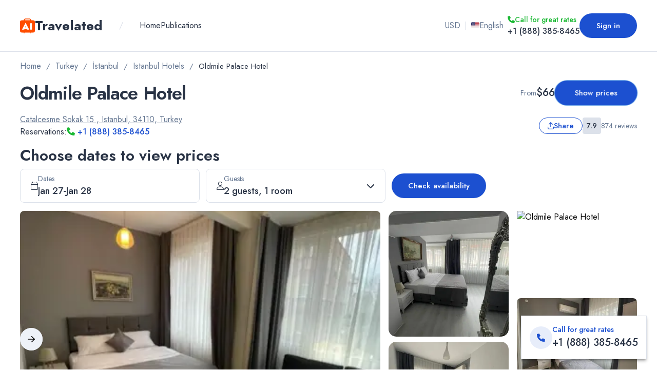

--- FILE ---
content_type: text/html; charset=utf-8
request_url: https://www.travelated.com/turkey/istanbul-city/oldmile-palace-hotel
body_size: 78936
content:
<!DOCTYPE html><html class="__className_f46724"><head><meta charSet="utf-8"/><meta name="viewport" content="width=device-width, initial-scale=1, maximum-scale=1"/><link rel="alternate" hrefLang="x-default" href="https://www.travelated.com/turkey/istanbul-city/oldmile-palace-hotel"/><link rel="alternate" hrefLang="el" href="https://www.travelated.com/el/tourkia/istampoul-city/oldmile-palace-hotel"/><title>Oldmile Palace Hotel, Istanbul, Turkey - from $66 - Travelated</title><meta property="og:title" content="Oldmile Palace Hotel, Istanbul, Turkey - from $66 - Travelated"/><meta name="twitter:title" content="Oldmile Palace Hotel, Istanbul, Turkey - from $66 - Travelated"/><meta itemProp="name" content="Oldmile Palace Hotel, Istanbul, Turkey - from $66 - Travelated"/><meta name="description" content="Experience the perfect blend of luxury and comfort at Oldmile Palace Hotel in Istanbul. Enjoy top-notch amenities, family-friendly options, and convenient shuttle services. Make your stay memorable with soundproof rooms and lovely balconies. Your ideal escape awaits!"/><meta itemProp="description" content="Experience the perfect blend of luxury and comfort at Oldmile Palace Hotel in Istanbul. Enjoy top-notch amenities, family-friendly options, and convenient shuttle services. Make your stay memorable with soundproof rooms and lovely balconies. Your ideal escape awaits!"/><meta property="og:description" content="Experience the perfect blend of luxury and comfort at Oldmile Palace Hotel in Istanbul. Enjoy top-notch amenities, family-friendly options, and convenient shuttle services. Make your stay memorable with soundproof rooms and lovely balconies. Your ideal escape awaits!"/><meta name="twitter:description" content="Experience the perfect blend of luxury and comfort at Oldmile Palace Hotel in Istanbul. Enjoy top-notch amenities, family-friendly options, and convenient shuttle services. Make your stay memorable with soundproof rooms and lovely balconies. Your ideal escape awaits!"/><meta name="application-name" content="Travelated"/><meta property="og:site_name" content="Travelated"/><link rel="apple-touch-icon" sizes="180x180" href="/apple-touch-icon.png"/><link rel="icon" type="image/png" sizes="32x32" href="/favicon-32x32.png"/><link rel="icon" type="image/png" sizes="16x16" href="/favicon-16x16.png"/><link rel="manifest" href="/site.webmanifest"/><link rel="mask-icon" href="/safari-pinned-tab.svg" color="#1C50D0"/><meta name="msapplication-TileColor" content="#1C50D0"/><meta name="theme-color" content="#ffffff"/><meta property="og:type" content="website"/><meta property="twitter:card" content="summary_large_image"/><meta property="og:image" content="https://static.travelated.com/storage/hotels/s1/114/11426682014.webp?w=1200&amp;webp.quality=100&amp;format=webp&amp;scale=down&amp;mode=crop&amp;h=630"/><meta name="twitter:image" content="https://static.travelated.com/storage/hotels/s1/114/11426682014.webp?w=1200&amp;webp.quality=100&amp;format=webp&amp;scale=down&amp;mode=crop&amp;h=630"/><meta property="og:image:width" content="1200"/><meta property="og:image:height" content="630"/><link rel="canonical" href="https://www.travelated.com/turkey/istanbul-city/oldmile-palace-hotel" itemProp="url"/><meta property="og:url" content="https://www.travelated.com/turkey/istanbul-city/oldmile-palace-hotel"/><meta property="twitter:url" content="https://www.travelated.com/turkey/istanbul-city/oldmile-palace-hotel"/><link rel="preload" as="image" imageSrcSet="https://static.travelated.com/storage/hotels3/147/1472487/property/11426682014.webp?w=96&amp;webp.quality=75&amp;format=webp&amp;scale=down&amp;mode=crop 96w, https://static.travelated.com/storage/hotels3/147/1472487/property/11426682014.webp?w=200&amp;webp.quality=75&amp;format=webp&amp;scale=down&amp;mode=crop 200w, https://static.travelated.com/storage/hotels3/147/1472487/property/11426682014.webp?w=384&amp;webp.quality=75&amp;format=webp&amp;scale=down&amp;mode=crop 384w, https://static.travelated.com/storage/hotels3/147/1472487/property/11426682014.webp?w=640&amp;webp.quality=75&amp;format=webp&amp;scale=down&amp;mode=crop 640w, https://static.travelated.com/storage/hotels3/147/1472487/property/11426682014.webp?w=828&amp;webp.quality=75&amp;format=webp&amp;scale=down&amp;mode=crop 828w, https://static.travelated.com/storage/hotels3/147/1472487/property/11426682014.webp?w=1200&amp;webp.quality=75&amp;format=webp&amp;scale=down&amp;mode=crop 1200w, https://static.travelated.com/storage/hotels3/147/1472487/property/11426682014.webp?w=2048&amp;webp.quality=75&amp;format=webp&amp;scale=down&amp;mode=crop 2048w, https://static.travelated.com/storage/hotels3/147/1472487/property/11426682014.webp?w=3840&amp;webp.quality=75&amp;format=webp&amp;scale=down&amp;mode=crop 3840w" imageSizes="(max-width: 600px) 100vw, 10vw" fetchpriority="high"/><link rel="preload" as="image" imageSrcSet="https://static.travelated.com/storage/hotels/s1/114/11426682014.webp?w=200&amp;webp.quality=75&amp;format=webp&amp;scale=down&amp;mode=crop 200w, https://static.travelated.com/storage/hotels/s1/114/11426682014.webp?w=384&amp;webp.quality=75&amp;format=webp&amp;scale=down&amp;mode=crop 384w, https://static.travelated.com/storage/hotels/s1/114/11426682014.webp?w=640&amp;webp.quality=75&amp;format=webp&amp;scale=down&amp;mode=crop 640w, https://static.travelated.com/storage/hotels/s1/114/11426682014.webp?w=828&amp;webp.quality=75&amp;format=webp&amp;scale=down&amp;mode=crop 828w, https://static.travelated.com/storage/hotels/s1/114/11426682014.webp?w=1200&amp;webp.quality=75&amp;format=webp&amp;scale=down&amp;mode=crop 1200w, https://static.travelated.com/storage/hotels/s1/114/11426682014.webp?w=2048&amp;webp.quality=75&amp;format=webp&amp;scale=down&amp;mode=crop 2048w, https://static.travelated.com/storage/hotels/s1/114/11426682014.webp?w=3840&amp;webp.quality=75&amp;format=webp&amp;scale=down&amp;mode=crop 3840w" imageSizes="(max-width: 1536px) 30vw, 35vw" fetchpriority="high"/><link rel="preload" as="image" imageSrcSet="https://static.travelated.com/storage/hotels3/147/1472487/property/70500189854.webp?w=96&amp;webp.quality=75&amp;format=webp&amp;scale=down&amp;mode=crop 96w, https://static.travelated.com/storage/hotels3/147/1472487/property/70500189854.webp?w=200&amp;webp.quality=75&amp;format=webp&amp;scale=down&amp;mode=crop 200w, https://static.travelated.com/storage/hotels3/147/1472487/property/70500189854.webp?w=384&amp;webp.quality=75&amp;format=webp&amp;scale=down&amp;mode=crop 384w, https://static.travelated.com/storage/hotels3/147/1472487/property/70500189854.webp?w=640&amp;webp.quality=75&amp;format=webp&amp;scale=down&amp;mode=crop 640w, https://static.travelated.com/storage/hotels3/147/1472487/property/70500189854.webp?w=828&amp;webp.quality=75&amp;format=webp&amp;scale=down&amp;mode=crop 828w, https://static.travelated.com/storage/hotels3/147/1472487/property/70500189854.webp?w=1200&amp;webp.quality=75&amp;format=webp&amp;scale=down&amp;mode=crop 1200w, https://static.travelated.com/storage/hotels3/147/1472487/property/70500189854.webp?w=2048&amp;webp.quality=75&amp;format=webp&amp;scale=down&amp;mode=crop 2048w, https://static.travelated.com/storage/hotels3/147/1472487/property/70500189854.webp?w=3840&amp;webp.quality=75&amp;format=webp&amp;scale=down&amp;mode=crop 3840w" imageSizes="15vw" fetchpriority="high"/><link rel="preload" as="image" imageSrcSet="https://static.travelated.com/storage/hotels3/147/1472487/property/26728580476.webp?w=96&amp;webp.quality=75&amp;format=webp&amp;scale=down&amp;mode=crop 96w, https://static.travelated.com/storage/hotels3/147/1472487/property/26728580476.webp?w=200&amp;webp.quality=75&amp;format=webp&amp;scale=down&amp;mode=crop 200w, https://static.travelated.com/storage/hotels3/147/1472487/property/26728580476.webp?w=384&amp;webp.quality=75&amp;format=webp&amp;scale=down&amp;mode=crop 384w, https://static.travelated.com/storage/hotels3/147/1472487/property/26728580476.webp?w=640&amp;webp.quality=75&amp;format=webp&amp;scale=down&amp;mode=crop 640w, https://static.travelated.com/storage/hotels3/147/1472487/property/26728580476.webp?w=828&amp;webp.quality=75&amp;format=webp&amp;scale=down&amp;mode=crop 828w, https://static.travelated.com/storage/hotels3/147/1472487/property/26728580476.webp?w=1200&amp;webp.quality=75&amp;format=webp&amp;scale=down&amp;mode=crop 1200w, https://static.travelated.com/storage/hotels3/147/1472487/property/26728580476.webp?w=2048&amp;webp.quality=75&amp;format=webp&amp;scale=down&amp;mode=crop 2048w, https://static.travelated.com/storage/hotels3/147/1472487/property/26728580476.webp?w=3840&amp;webp.quality=75&amp;format=webp&amp;scale=down&amp;mode=crop 3840w" imageSizes="15vw" fetchpriority="high"/><link rel="preload" as="image" imageSrcSet="https://static.travelated.com/storage/hotels3/147/1472487/property/78141698695.webp?w=96&amp;webp.quality=75&amp;format=webp&amp;scale=down&amp;mode=crop 96w, https://static.travelated.com/storage/hotels3/147/1472487/property/78141698695.webp?w=200&amp;webp.quality=75&amp;format=webp&amp;scale=down&amp;mode=crop 200w, https://static.travelated.com/storage/hotels3/147/1472487/property/78141698695.webp?w=384&amp;webp.quality=75&amp;format=webp&amp;scale=down&amp;mode=crop 384w, https://static.travelated.com/storage/hotels3/147/1472487/property/78141698695.webp?w=640&amp;webp.quality=75&amp;format=webp&amp;scale=down&amp;mode=crop 640w, https://static.travelated.com/storage/hotels3/147/1472487/property/78141698695.webp?w=828&amp;webp.quality=75&amp;format=webp&amp;scale=down&amp;mode=crop 828w, https://static.travelated.com/storage/hotels3/147/1472487/property/78141698695.webp?w=1200&amp;webp.quality=75&amp;format=webp&amp;scale=down&amp;mode=crop 1200w, https://static.travelated.com/storage/hotels3/147/1472487/property/78141698695.webp?w=2048&amp;webp.quality=75&amp;format=webp&amp;scale=down&amp;mode=crop 2048w, https://static.travelated.com/storage/hotels3/147/1472487/property/78141698695.webp?w=3840&amp;webp.quality=75&amp;format=webp&amp;scale=down&amp;mode=crop 3840w" imageSizes="15vw" fetchpriority="high"/><link rel="preload" as="image" imageSrcSet="https://static.travelated.com/storage/hotels3/147/1472487/property/98175514672.webp?w=96&amp;webp.quality=75&amp;format=webp&amp;scale=down&amp;mode=crop 96w, https://static.travelated.com/storage/hotels3/147/1472487/property/98175514672.webp?w=200&amp;webp.quality=75&amp;format=webp&amp;scale=down&amp;mode=crop 200w, https://static.travelated.com/storage/hotels3/147/1472487/property/98175514672.webp?w=384&amp;webp.quality=75&amp;format=webp&amp;scale=down&amp;mode=crop 384w, https://static.travelated.com/storage/hotels3/147/1472487/property/98175514672.webp?w=640&amp;webp.quality=75&amp;format=webp&amp;scale=down&amp;mode=crop 640w, https://static.travelated.com/storage/hotels3/147/1472487/property/98175514672.webp?w=828&amp;webp.quality=75&amp;format=webp&amp;scale=down&amp;mode=crop 828w, https://static.travelated.com/storage/hotels3/147/1472487/property/98175514672.webp?w=1200&amp;webp.quality=75&amp;format=webp&amp;scale=down&amp;mode=crop 1200w, https://static.travelated.com/storage/hotels3/147/1472487/property/98175514672.webp?w=2048&amp;webp.quality=75&amp;format=webp&amp;scale=down&amp;mode=crop 2048w, https://static.travelated.com/storage/hotels3/147/1472487/property/98175514672.webp?w=3840&amp;webp.quality=75&amp;format=webp&amp;scale=down&amp;mode=crop 3840w" imageSizes="15vw" fetchpriority="high"/><link rel="preload" href="/_next/static/media/logo.7e7cc100.svg" as="image" fetchpriority="high"/><meta name="next-head-count" content="37"/><link rel="preload" href="/_next/static/css/960f0fa9fa25f3bd.css" as="style"/><link rel="stylesheet" href="/_next/static/css/960f0fa9fa25f3bd.css" data-n-g=""/><link rel="preload" href="/_next/static/css/814ecf5e5a1c07a9.css" as="style"/><link rel="stylesheet" href="/_next/static/css/814ecf5e5a1c07a9.css" data-n-p=""/><link rel="preload" href="/_next/static/css/59e0cf3cac0aa1f2.css" as="style"/><link rel="stylesheet" href="/_next/static/css/59e0cf3cac0aa1f2.css"/><noscript data-n-css=""></noscript><script defer="" nomodule="" src="/_next/static/chunks/polyfills-c67a75d1b6f99dc8.js"></script><script defer="" src="/_next/static/chunks/5c0b189e-42a343836465e8f3.js"></script><script defer="" src="/_next/static/chunks/5463-a18c456e74cbf3c0.js"></script><script defer="" src="/_next/static/chunks/9121.1012bc8eb6c9d07b.js"></script><script defer="" src="/_next/static/chunks/1801.397fad56f5d5e831.js"></script><script defer="" src="/_next/static/chunks/7536.8c67aab294c45ed4.js"></script><script defer="" src="/_next/static/chunks/7554.f2d5259a654ec53c.js"></script><script defer="" src="/_next/static/chunks/87.7835a52f9ec9837c.js"></script><script defer="" src="/_next/static/chunks/9065-079bb962626b4ba1.js"></script><script defer="" src="/_next/static/chunks/3491-37798d2990401594.js"></script><script defer="" src="/_next/static/chunks/3601.f0bc41f5037bdc00.js"></script><script defer="" src="/_next/static/chunks/6323.e1c6a56246b3c813.js"></script><script defer="" src="/_next/static/chunks/5849.e59802abf0124abb.js"></script><script defer="" src="/_next/static/chunks/6089.e4147499fbace995.js"></script><script defer="" src="/_next/static/chunks/251.dd95dccfbb52e82c.js"></script><script defer="" src="/_next/static/chunks/1591.c9d01af98e8dc66c.js"></script><script defer="" src="/_next/static/chunks/9048.2210bb7a154d0eef.js"></script><script defer="" src="/_next/static/chunks/5788.659a1a889cb6b58e.js"></script><script defer="" src="/_next/static/chunks/8320.98c6122934529caa.js"></script><script defer="" src="/_next/static/chunks/821.2373472ea6df363c.js"></script><script defer="" src="/_next/static/chunks/3304.951e7ee2b6ff5be5.js"></script><script src="/_next/static/chunks/webpack-067140dbd47ad8ab.js" defer=""></script><script src="/_next/static/chunks/framework-ca706bf673a13738.js" defer=""></script><script src="/_next/static/chunks/main-7cf5aaa3ee66326d.js" defer=""></script><script src="/_next/static/chunks/pages/_app-0ebfe05cc09ad54b.js" defer=""></script><script src="/_next/static/chunks/3789-d63ccd7cc3c3e947.js" defer=""></script><script src="/_next/static/chunks/8078-4845ac46c3200539.js" defer=""></script><script src="/_next/static/chunks/8723-44b1ca1a3eba0802.js" defer=""></script><script src="/_next/static/chunks/1114-f4c3aab04cc9f3bd.js" defer=""></script><script src="/_next/static/chunks/pages/%5B%5B...slug%5D%5D-663f790e575a989b.js" defer=""></script><script src="/_next/static/QAwvDRllLC-yd9_plsmom/_buildManifest.js" defer=""></script><script src="/_next/static/QAwvDRllLC-yd9_plsmom/_ssgManifest.js" defer=""></script></head><body><div id="__next"><div class="__className_f46724 __variable_f46724 undefined bg-light min-h-[100vh]" dir="ltr"><div><header><div class="border-b border-b-secondaryGrey"><div class="w-full mx-auto box-border block px-3 sm:px-6 lg:max-w-[1250px]"><div class="py-3 flex items-center justify-between sm:py-4 md:py-0 md:h-[100px]"><div class="flex justify-between items-center overflow-hidden"><a style="display:flex;width:fit-content" href="/"><div class="flex items-center text-mediumGrey gap-2"><img alt="Travelated" fetchpriority="high" width="29" height="37" decoding="async" data-nimg="1" style="color:transparent" src="/_next/static/media/logo.7e7cc100.svg"/><p class="site-logo text-primaryFont font-bold text-[1.125rem] sm:text-[1.375rem] md:text-[1.625rem]"><span class="block leading-[120%]">Travelated</span></p></div></a><div class="flex print:hidden overflow-auto"><div class="text-secondaryGrey px-4 sm:px-6 md:px-8 hidden sm:block">/</div><div class="hidden sm:block overflow-auto mr-4 sm:mr-6"><nav class=""><ul class="flex max-sm:justify-center max-sm:flex-wrap gap-x-6 md:gap-x-8"><li><a href="/"><p class="text-[1rem] leading-[150%] text-primaryFont capitalize whitespace-nowrap hover:text-primary sm:text-[1rem] md:text-[1rem] lg:text-[1rem] header-link">Home</p></a></li><li><a href="/publications"><p class="text-[1rem] leading-[150%] text-primaryFont capitalize whitespace-nowrap hover:text-primary sm:text-[1rem] md:text-[1rem] lg:text-[1rem] header-link">Publications</p></a></li></ul></nav></div></div></div><div class="flex gap-2 items-center print:hidden"><div><div class="flex flex-col sm:items-center sm:flex-row gap-2 hidden sm:flex"><button class="justify-start px-0 py-0 gap-2 transition-colors h-[24px] w-full sm:gap-0 sm:justify-center sm:h-[36px] sm:w-[36px] md:px-2 md:gap-2 md:w-auto hover:bg-softBlue"><span aria-live="polite" aria-busy="true"><span class="react-loading-skeleton" style="width:20px">‌</span><br/></span></button><div class="hidden sm:block "><span class="text-[1rem] text-secondaryGrey">|</span></div><button class="justify-start px-0 py-0 gap-2 transition-colors h-[24px] w-full sm:gap-0 sm:justify-center sm:h-[36px] sm:w-[36px] md:px-2 md:gap-2 md:w-auto hover:bg-softBlue"><span aria-live="polite" aria-busy="true"><span class="react-loading-skeleton" style="width:20px">‌</span><br/></span></button></div></div><div class="hidden md:block"><div class="relative [&amp;_.header-phone]:text-primaryFont"><a class="block absolute top-0 right-0 left-0 bottom-0 z-[1]" href="tel:+18883858465"></a><div class="flex items-center gap-1 justify-start md:ltr:justify-end md:rtl:justify-start text-primaryGreen header-phone-label"><svg aria-hidden="true" focusable="false" data-prefix="fass" data-icon="phone" class="svg-inline--fa fa-phone text-[0.875rem]" role="img" xmlns="http://www.w3.org/2000/svg" viewBox="0 0 512 512"><path fill="currentColor" d="M0 32L144 0l80 144-83.8 67c36.1 68.4 92.3 124.6 160.8 160.8L368 288l144 80L480 512H448C200.6 512 0 311.4 0 64L0 32z"></path></svg><p class="font-medium text-[0.875rem]">Call for great rates</p></div><div><p class="font-medium text-[1rem] text-left md:ltr:text-right md:rtl:text-left whitespace-nowrap header-phone">+1 (888) 385-8465</p></div></div></div><div class="hidden sm:block"><span aria-live="polite" aria-busy="true"><span class="react-loading-skeleton" style="width:32px;height:32px;border-radius:50%">‌</span><br/></span></div></div><button aria-label="open drawer" class="flex sm:hidden px-0 py-0 h-11 w-11"><svg aria-hidden="true" focusable="false" data-prefix="fas" data-icon="bars" class="svg-inline--fa fa-bars fa-lg text-[1.7rem] text-primaryFont" role="img" xmlns="http://www.w3.org/2000/svg" viewBox="0 0 448 512"><path fill="currentColor" d="M0 96C0 78.3 14.3 64 32 64H416c17.7 0 32 14.3 32 32s-14.3 32-32 32H32C14.3 128 0 113.7 0 96zM0 256c0-17.7 14.3-32 32-32H416c17.7 0 32 14.3 32 32s-14.3 32-32 32H32c-17.7 0-32-14.3-32-32zM448 416c0 17.7-14.3 32-32 32H32c-17.7 0-32-14.3-32-32s14.3-32 32-32H416c17.7 0 32 14.3 32 32z"></path></svg></button></div></div></div></header><div class="w-full mx-auto box-border block px-3 sm:px-6 lg:max-w-[1250px]"><nav class="overflow-auto no-scrollbar py-4 text-primaryFont leading-[1.5] text-[1rem]"><ol class="flex items-center p-0 m-0 list-none text-primaryGreyFont text-[0.9375rem] leading-[150%] font-normal flex-nowrap"><li class="flex items-center"><a href="/"><span class="text-[1rem] leading-[150%] no-underline font-normal transition-colors text-primaryGreyFont hover:text-primary whitespace-nowrap">Home</span></a></li><li class="flex select-none mx-2.5 text-primaryGreyFont">/</li><li class="flex items-center"><a href="/turkey"><span class="text-[1rem] leading-[150%] no-underline font-normal transition-colors text-primaryGreyFont hover:text-primary whitespace-nowrap">Turkey</span></a></li><li class="flex select-none mx-2.5 text-primaryGreyFont">/</li><li class="flex items-center"><a href="/turkey/istanbul"><span class="text-[1rem] leading-[150%] no-underline font-normal transition-colors text-primaryGreyFont hover:text-primary whitespace-nowrap">İstanbul</span></a></li><li class="flex select-none mx-2.5 text-primaryGreyFont">/</li><li class="flex items-center"><a href="/turkey/istanbul-city"><span class="text-[1rem] leading-[150%] no-underline font-normal transition-colors text-primaryGreyFont hover:text-primary whitespace-nowrap">Istanbul Hotels</span></a></li><li class="flex select-none mx-2.5 text-primaryGreyFont">/</li><li class="flex items-center"><span class="block text-[0.9375rem] leading-[150%] font-normal sm:text-[0.9375rem] md:text-[0.9375rem] lg:text-[0.9375rem] text-primaryFont whitespace-nowrap">Oldmile Palace Hotel</span></li></ol></nav></div><div class="hidden md:block fixed bottom-5 right-5 z-[50] bg-white shadow-md border border-secondaryGrey shadow-black/30 transition-transform"><div class="p-4 flex gap-2 items-center relative"><a class="hidden md:block absolute top-0 right-0 left-0 bottom-0 z-[20]" href="tel:+18883858465"></a><div class="w-11 h-11 rounded-full flex items-center justify-center bg-softBlue text-2xl"><svg aria-hidden="true" focusable="false" data-prefix="fass" data-icon="phone" class="svg-inline--fa fa-phone text-primary" role="img" xmlns="http://www.w3.org/2000/svg" viewBox="0 0 512 512"><path fill="currentColor" d="M0 32L144 0l80 144-83.8 67c36.1 68.4 92.3 124.6 160.8 160.8L368 288l144 80L480 512H448C200.6 512 0 311.4 0 64L0 32z"></path></svg></div><div class="flex items-center flex-wrap justify-between gap-x-2"><div class=""><p class="text-primary font-medium text-[0.875rem]">Call for great rates</p><p class="text-primaryFont font-medium hidden md:block text-[1rem] sm:text-[1.25rem]">+1 (888) 385-8465</p><a class="text-primaryFont font-medium md:hidden" href="tel:+18883858465">+1 (888) 385-8465</a></div></div></div></div><div class="w-full mx-auto box-border block px-3 sm:px-6 lg:max-w-[1250px]"><div class="flex items-center justify-between gap-4"><div class="w-full sm:w-[unset]"><div class="flex justify-between items-center md:hidden"><div class="flex items-center gap-2"><div style="direction:ltr" class="flex items-center gap-1 xs:gap-2 rtl:flex-row-reverse"><div class="flex items-center justify-center rounded-[0.25rem] py-1 px-2 font-medium h-6 md:h-8 text-[0.75rem] md:text-[0.875rem] bg-secondaryGrey text-primaryFont">7.9</div><div class="flex flex-col rtl:items-end"><p class="flex flex-col xs:block text-primaryGreyFont font-normal text-[0.75rem] md:text-[0.875rem]">874 reviews</p></div></div></div></div><div class="flex items-center gap-4"><h1 class="text-[1.625rem] leading-[120%] font-semibold text-primaryFont tracking-tight sm:text-[2.25rem] md:text-[2.25rem] lg:text-[2.25rem] hidden md:block"><span class="ltr:pr-4 rtl:pl-4">Oldmile Palace Hotel</span></h1><div class="md:hidden"><span class="overflow-hidden text-ellipsis" style="-webkit-line-clamp:2;-webkit-box-orient:vertical;display:-webkit-box"><h1 class="text-[1.625rem] leading-[120%] font-semibold text-primaryFont tracking-tight sm:text-[2.25rem] md:text-[2.25rem] lg:text-[2.25rem]"><span class="ltr:pr-4 rtl:pl-4">Oldmile Palace Hotel</span></h1></span></div></div></div><div class="hidden md:block self-baseline"><div class="items-center md:w-auto w-[max-content] min-w-[unset] flex sm:flex md:flex flex-row justify-end gap-4"><div class="flex flex-col flex-wrap items-start md:items-end"><div class="flex items-center gap-2"><p class="text-[0.75rem] leading-[1rem] text-primaryGreyFont font-normal md:text-[0.875rem]">From</p><span class="text-[1rem] text-primaryFont font-medium sm:text-[1.25rem] flex items-center gap-1">$66</span></div></div><button type="button" class="transition-colors website-btn bg-primary px-8 py-[9px] text-sm font-semibold text-white shadow-sm hover:bg-primaryHover disabled:bg-primaryDisabled focus:bg-primary focus-visible:outline focus-visible:outline-2 focus-visible:outline-offset-2 focus-visible:outline-indigo-600 min-w-[160px] animate-wiggle"><p class="text-[0.9375rem] font-medium text-white leading-[30px]">Show prices</p></button></div></div></div><div class="flex items-center justify-between mt-4"><div class="grid grid-cols-1 items-center"><div class="flex items-center gap-2"><div class="cursor-pointer"><p class="text-[1rem] text-primaryGreyFont underline leading-[150%] cursor-pointer transition-colors hover:text-primary hover:no-underline">Catalcesme Sokak 15  , Istanbul, 34110, Turkey</p></div><button type="button" class="transition-colors website-btn bg-transparent border border-primary py-[9px] text-sm font-semibold text-primary hover:text-white shadow-sm hover:bg-primary disabled:border-primary/50 disabled:text-primary/50 active:bg-primary active:text-white focus-visible:shadow-outline focus-visible:outline-0 gap-x-2 max-h-[32px] md:hidden px-3 xs:px-4"><svg aria-hidden="true" focusable="false" data-prefix="far" data-icon="arrow-up-from-bracket" class="svg-inline--fa fa-arrow-up-from-bracket " role="img" xmlns="http://www.w3.org/2000/svg" viewBox="0 0 448 512"><path fill="currentColor" d="M241 7c-9.4-9.4-24.6-9.4-33.9 0L79 135c-9.4 9.4-9.4 24.6 0 33.9s24.6 9.4 33.9 0l87-87V328c0 13.3 10.7 24 24 24s24-10.7 24-24V81.9l87 87c9.4 9.4 24.6 9.4 33.9 0s9.4-24.6 0-33.9L241 7zM48 344c0-13.3-10.7-24-24-24s-24 10.7-24 24v80c0 48.6 39.4 88 88 88H360c48.6 0 88-39.4 88-88V344c0-13.3-10.7-24-24-24s-24 10.7-24 24v80c0 22.1-17.9 40-40 40H88c-22.1 0-40-17.9-40-40V344z"></path></svg><p class="font-medium text-[0.75rem] xs:text-[0.9375rem]">Share</p></button></div><div class="flex"><div class="flex gap-1 items-center"><p class="text-[1rem] text-primaryFont leading-[150%]">Reservations:</p><a class="text-primary font-medium" href="tel:+18883858465"><svg aria-hidden="true" focusable="false" data-prefix="fass" data-icon="phone" class="svg-inline--fa fa-phone text-primaryGreen" role="img" xmlns="http://www.w3.org/2000/svg" viewBox="0 0 512 512"><path fill="currentColor" d="M0 32L144 0l80 144-83.8 67c36.1 68.4 92.3 124.6 160.8 160.8L368 288l144 80L480 512H448C200.6 512 0 311.4 0 64L0 32z"></path></svg> <!-- -->+1 (888) 385-8465</a></div></div></div><div class="flex md:self-center gap-4 items-center"><button type="button" class="transition-colors website-btn bg-transparent border border-primary py-[9px] text-sm font-semibold text-primary hover:text-white shadow-sm hover:bg-primary disabled:border-primary/50 disabled:text-primary/50 active:bg-primary active:text-white focus-visible:shadow-outline focus-visible:outline-0 gap-x-2 max-h-[32px] px-4 hidden md:flex"><svg aria-hidden="true" focusable="false" data-prefix="far" data-icon="arrow-up-from-bracket" class="svg-inline--fa fa-arrow-up-from-bracket " role="img" xmlns="http://www.w3.org/2000/svg" viewBox="0 0 448 512"><path fill="currentColor" d="M241 7c-9.4-9.4-24.6-9.4-33.9 0L79 135c-9.4 9.4-9.4 24.6 0 33.9s24.6 9.4 33.9 0l87-87V328c0 13.3 10.7 24 24 24s24-10.7 24-24V81.9l87 87c9.4 9.4 24.6 9.4 33.9 0s9.4-24.6 0-33.9L241 7zM48 344c0-13.3-10.7-24-24-24s-24 10.7-24 24v80c0 48.6 39.4 88 88 88H360c48.6 0 88-39.4 88-88V344c0-13.3-10.7-24-24-24s-24 10.7-24 24v80c0 22.1-17.9 40-40 40H88c-22.1 0-40-17.9-40-40V344z"></path></svg><p class="text-[0.9375rem] font-medium leading-[30px]">Share</p></button><div class="hidden md:block"><div style="direction:ltr" class="flex items-center gap-1 xs:gap-2 rtl:flex-row-reverse"><div class="flex items-center justify-center rounded-[0.25rem] py-1 px-2 font-medium h-6 md:h-8 text-[0.75rem] md:text-[0.875rem] bg-secondaryGrey text-primaryFont">7.9</div><div class="flex flex-col rtl:items-end"><p class="flex flex-col xs:block text-primaryGreyFont font-normal text-[0.75rem] md:text-[0.875rem]">874 reviews</p></div></div></div></div></div><div id="reserve" class="mt-4"><h2 class="text-[1.25rem] leading-[120%] font-semibold text-primaryFont sm:text-[1.875rem] md:text-[1.875rem] lg:text-[1.875rem] mb-2">Choose dates to view prices</h2><div class="w-full grid grid-cols-2 gap-3 sm:max-w-max sm:w-auto sm:items-center sm:grid-cols-[repeat(2,minmax(140px,350px)),_auto]"><div class="w-full sm:max-w-[350px]"><div class="hidden md:block"><div class="flex justify-center items-center grow relative rounded-md border-0"><div class="w-full z-[-1] absolute h-[calc(100%_+_125px)]"></div><div class="rmdp-container " style="display:inline-block;height:max-content;flex-grow:1"><div><div class="flex w-full"><button type="button" class="min-w-[148px] border border-secondaryGrey transition-colors duration-300 p-0 rounded-form w-full inline-flex items-center justify-start flex-grow-[1] font-semibold leading-[30px] text-gray-900 hover:bg-softBlue"><div class="flex items-center gap-2 px-2 py-2 md:gap-3 md:px-5"><svg aria-hidden="true" focusable="false" data-prefix="fal" data-icon="calendar" class="svg-inline--fa fa-calendar text-primaryFont text-[0.825rem] md:text-[1rem]" role="img" xmlns="http://www.w3.org/2000/svg" viewBox="0 0 448 512"><path fill="currentColor" d="M112 0c8.8 0 16 7.2 16 16V64H320V16c0-8.8 7.2-16 16-16s16 7.2 16 16V64h32c35.3 0 64 28.7 64 64v32 32V448c0 35.3-28.7 64-64 64H64c-35.3 0-64-28.7-64-64V192 160 128C0 92.7 28.7 64 64 64H96V16c0-8.8 7.2-16 16-16zM416 192H32V448c0 17.7 14.3 32 32 32H384c17.7 0 32-14.3 32-32V192zM384 96H64c-17.7 0-32 14.3-32 32v32H416V128c0-17.7-14.3-32-32-32z"></path></svg><div class="relative text-left grid"><p class="text-[0.75rem] leading-[150%] rtl:text-right ltr:text-left font-normal text-primaryGreyFont md:text-[0.875rem]">Dates</p><p class="truncate text-left text-[0.825rem] leading-[150%] font-medium text-primaryFont md:text-[1.125rem] flex gap-1.5 items-center"><span>Jan 27</span> - <span>Jan 28</span> </p></div></div></button></div></div><div class="" style="position:absolute;left:0;top:0;will-change:transform;visibility:hidden;z-index:100"><div></div></div></div></div></div><div class="block md:hidden"><div class="flex justify-center items-center grow relative rounded-md border-0"><div class="w-full z-[-1] absolute h-[calc(100%_+_125px)]"></div><div class="rmdp-container " style="display:inline-block;height:max-content;flex-grow:1"><div><div class="flex w-full"><button type="button" class="min-w-[148px] border border-secondaryGrey transition-colors duration-300 p-0 rounded-form w-full inline-flex items-center justify-start flex-grow-[1] font-semibold leading-[30px] text-gray-900 hover:bg-softBlue"><div class="flex items-center gap-2 px-2 py-2 md:gap-3 md:px-5"><svg aria-hidden="true" focusable="false" data-prefix="fal" data-icon="calendar" class="svg-inline--fa fa-calendar text-primaryFont text-[0.825rem] md:text-[1rem]" role="img" xmlns="http://www.w3.org/2000/svg" viewBox="0 0 448 512"><path fill="currentColor" d="M112 0c8.8 0 16 7.2 16 16V64H320V16c0-8.8 7.2-16 16-16s16 7.2 16 16V64h32c35.3 0 64 28.7 64 64v32 32V448c0 35.3-28.7 64-64 64H64c-35.3 0-64-28.7-64-64V192 160 128C0 92.7 28.7 64 64 64H96V16c0-8.8 7.2-16 16-16zM416 192H32V448c0 17.7 14.3 32 32 32H384c17.7 0 32-14.3 32-32V192zM384 96H64c-17.7 0-32 14.3-32 32v32H416V128c0-17.7-14.3-32-32-32z"></path></svg><div class="relative text-left grid"><p class="text-[0.75rem] leading-[150%] rtl:text-right ltr:text-left font-normal text-primaryGreyFont md:text-[0.875rem]">Dates</p><p class="truncate text-left text-[0.825rem] leading-[150%] font-medium text-primaryFont md:text-[1.125rem] flex gap-1.5 items-center"><span>Jan 27</span> - <span>Jan 28</span> </p></div></div></button></div></div><div class="" style="position:absolute;left:0;top:0;will-change:transform;visibility:hidden;z-index:100"><div></div></div></div></div></div></div><div class="w-full sm:max-w-[350px]"><div class="hidden md:block"><div class="relative w-full" data-headlessui-state=""><button class="min-w-[148px] border border-secondaryGrey gap-x-2 transition-colors duration-300 rounded-form px-2 py-2 w-full inline-flex items-center text-sm font-semibold leading-6 text-gray-900 hover:bg-softBlue md:gap-x-3 md:px-5" type="button" aria-expanded="false" data-headlessui-state=""><svg aria-hidden="true" focusable="false" data-prefix="fal" data-icon="user" class="svg-inline--fa fa-user text-primaryFont text-[0.825rem] md:text-[1rem]" role="img" xmlns="http://www.w3.org/2000/svg" viewBox="0 0 448 512"><path fill="currentColor" d="M320 128a96 96 0 1 0 -192 0 96 96 0 1 0 192 0zM96 128a128 128 0 1 1 256 0A128 128 0 1 1 96 128zM32 480H416c-1.2-79.7-66.2-144-146.3-144H178.3c-80 0-145 64.3-146.3 144zM0 482.3C0 383.8 79.8 304 178.3 304h91.4C368.2 304 448 383.8 448 482.3c0 16.4-13.3 29.7-29.7 29.7H29.7C13.3 512 0 498.7 0 482.3z"></path></svg><div class="flex-grow-[1] text-left grid"><p class="text-[0.75rem] rtl:text-right ltr:text-left leading-[150%] font-normal text-primaryGreyFont md:text-[0.875rem]">Guests</p><p class="truncate text-left text-[0.825rem] leading-[150%] font-medium text-primaryFont md:text-[1.125rem] rtl:flex ltr:block"><span>2 guests</span>,<!-- --> <span class="truncate">1 room</span></p></div><svg aria-hidden="true" focusable="false" data-prefix="fas" data-icon="chevron-down" class="svg-inline--fa fa-chevron-down text-primaryFont pl-4 ml-1 text-[1rem] md:pl-0" role="img" xmlns="http://www.w3.org/2000/svg" viewBox="0 0 512 512"><path fill="currentColor" d="M233.4 406.6c12.5 12.5 32.8 12.5 45.3 0l192-192c12.5-12.5 12.5-32.8 0-45.3s-32.8-12.5-45.3 0L256 338.7 86.6 169.4c-12.5-12.5-32.8-12.5-45.3 0s-12.5 32.8 0 45.3l192 192z"></path></svg></button></div><span hidden="" style="position:fixed;top:1px;left:1px;width:1px;height:0;padding:0;margin:-1px;overflow:hidden;clip:rect(0, 0, 0, 0);white-space:nowrap;border-width:0;display:none"></span></div><div class="block md:hidden"><div class="relative w-full" data-headlessui-state=""><button class="min-w-[148px] border border-secondaryGrey gap-x-2 transition-colors duration-300 rounded-form px-2 py-2 w-full inline-flex items-center text-sm font-semibold leading-6 text-gray-900 hover:bg-softBlue md:gap-x-3 md:px-5" type="button" aria-expanded="false" data-headlessui-state=""><svg aria-hidden="true" focusable="false" data-prefix="fal" data-icon="user" class="svg-inline--fa fa-user text-primaryFont text-[0.825rem] md:text-[1rem]" role="img" xmlns="http://www.w3.org/2000/svg" viewBox="0 0 448 512"><path fill="currentColor" d="M320 128a96 96 0 1 0 -192 0 96 96 0 1 0 192 0zM96 128a128 128 0 1 1 256 0A128 128 0 1 1 96 128zM32 480H416c-1.2-79.7-66.2-144-146.3-144H178.3c-80 0-145 64.3-146.3 144zM0 482.3C0 383.8 79.8 304 178.3 304h91.4C368.2 304 448 383.8 448 482.3c0 16.4-13.3 29.7-29.7 29.7H29.7C13.3 512 0 498.7 0 482.3z"></path></svg><div class="flex-grow-[1] text-left grid"><p class="text-[0.75rem] rtl:text-right ltr:text-left leading-[150%] font-normal text-primaryGreyFont md:text-[0.875rem]">Guests</p><p class="truncate text-left text-[0.825rem] leading-[150%] font-medium text-primaryFont md:text-[1.125rem] rtl:flex ltr:block"><span>2 guests</span>,<!-- --> <span class="truncate">1 room</span></p></div></button></div><span hidden="" style="position:fixed;top:1px;left:1px;width:1px;height:0;padding:0;margin:-1px;overflow:hidden;clip:rect(0, 0, 0, 0);white-space:nowrap;border-width:0;display:none"></span></div></div><button type="submit" class="transition-colors website-btn bg-primary px-8 py-[9px] text-sm font-semibold text-white shadow-sm hover:bg-primaryHover disabled:bg-primaryDisabled focus:bg-primary focus-visible:outline focus-visible:outline-2 focus-visible:outline-offset-2 focus-visible:outline-indigo-600 w-full col-span-2 whitespace-nowrap h-12 sm:col-auto sm:max-w-[200px]"><p class="text-[0.9375rem] font-medium text-white leading-[30px]">Check availability</p></button></div></div><div class="mt-4 mb-4 sm:mb-10 md:mb-0"><div id="gallery" class="grid grid-cols-1 sm:grid-cols-[3fr,1fr] lg:grid-cols-[3fr,1fr,1fr] gap-4 max-h-[500px]"><div class="rounded-md overflow-hidden block sm:hidden"><div class="swiper max-h-[300px]"><div class="swiper-wrapper"><div class="swiper-slide swiper-slide-duplicate" data-swiper-slide-index="0" style="display:flex"><img alt="Bed in Oldmile Palace Hotel" title="Bed in Oldmile Palace Hotel" fetchpriority="high" width="1536" height="2048" decoding="async" data-nimg="1" style="color:transparent;width:100%;object-fit:cover;height:300px;background-size:cover;background-position:50% 50%;background-repeat:no-repeat;background-image:url(&quot;[data-uri]&quot;)" sizes="(max-width: 600px) 100vw, 10vw" srcSet="https://static.travelated.com/storage/hotels3/147/1472487/property/11426682014.webp?w=96&amp;webp.quality=75&amp;format=webp&amp;scale=down&amp;mode=crop 96w, https://static.travelated.com/storage/hotels3/147/1472487/property/11426682014.webp?w=200&amp;webp.quality=75&amp;format=webp&amp;scale=down&amp;mode=crop 200w, https://static.travelated.com/storage/hotels3/147/1472487/property/11426682014.webp?w=384&amp;webp.quality=75&amp;format=webp&amp;scale=down&amp;mode=crop 384w, https://static.travelated.com/storage/hotels3/147/1472487/property/11426682014.webp?w=640&amp;webp.quality=75&amp;format=webp&amp;scale=down&amp;mode=crop 640w, https://static.travelated.com/storage/hotels3/147/1472487/property/11426682014.webp?w=828&amp;webp.quality=75&amp;format=webp&amp;scale=down&amp;mode=crop 828w, https://static.travelated.com/storage/hotels3/147/1472487/property/11426682014.webp?w=1200&amp;webp.quality=75&amp;format=webp&amp;scale=down&amp;mode=crop 1200w, https://static.travelated.com/storage/hotels3/147/1472487/property/11426682014.webp?w=2048&amp;webp.quality=75&amp;format=webp&amp;scale=down&amp;mode=crop 2048w, https://static.travelated.com/storage/hotels3/147/1472487/property/11426682014.webp?w=3840&amp;webp.quality=75&amp;format=webp&amp;scale=down&amp;mode=crop 3840w" src="https://static.travelated.com/storage/hotels3/147/1472487/property/11426682014.webp?w=3840&amp;webp.quality=75&amp;format=webp&amp;scale=down&amp;mode=crop"/></div><div class="swiper-slide swiper-slide-duplicate" data-swiper-slide-index="1" style="display:flex"><img alt="Photo of the whole room, Bed in Oldmile Palace Hotel" title="Photo of the whole room, Bed in Oldmile Palace Hotel" loading="lazy" width="1536" height="2048" decoding="async" data-nimg="1" style="color:transparent;width:100%;object-fit:cover;height:300px;background-size:cover;background-position:50% 50%;background-repeat:no-repeat;background-image:url(&quot;[data-uri]&quot;)" sizes="(max-width: 600px) 100vw, 10vw" srcSet="https://static.travelated.com/storage/hotels3/147/1472487/property/70500189854.webp?w=96&amp;webp.quality=75&amp;format=webp&amp;scale=down&amp;mode=crop 96w, https://static.travelated.com/storage/hotels3/147/1472487/property/70500189854.webp?w=200&amp;webp.quality=75&amp;format=webp&amp;scale=down&amp;mode=crop 200w, https://static.travelated.com/storage/hotels3/147/1472487/property/70500189854.webp?w=384&amp;webp.quality=75&amp;format=webp&amp;scale=down&amp;mode=crop 384w, https://static.travelated.com/storage/hotels3/147/1472487/property/70500189854.webp?w=640&amp;webp.quality=75&amp;format=webp&amp;scale=down&amp;mode=crop 640w, https://static.travelated.com/storage/hotels3/147/1472487/property/70500189854.webp?w=828&amp;webp.quality=75&amp;format=webp&amp;scale=down&amp;mode=crop 828w, https://static.travelated.com/storage/hotels3/147/1472487/property/70500189854.webp?w=1200&amp;webp.quality=75&amp;format=webp&amp;scale=down&amp;mode=crop 1200w, https://static.travelated.com/storage/hotels3/147/1472487/property/70500189854.webp?w=2048&amp;webp.quality=75&amp;format=webp&amp;scale=down&amp;mode=crop 2048w, https://static.travelated.com/storage/hotels3/147/1472487/property/70500189854.webp?w=3840&amp;webp.quality=75&amp;format=webp&amp;scale=down&amp;mode=crop 3840w" src="https://static.travelated.com/storage/hotels3/147/1472487/property/70500189854.webp?w=3840&amp;webp.quality=75&amp;format=webp&amp;scale=down&amp;mode=crop"/></div><div class="swiper-slide swiper-slide-duplicate" data-swiper-slide-index="2" style="display:flex"><img alt="Bedroom, Bed in Oldmile Palace Hotel" title="Bedroom, Bed in Oldmile Palace Hotel" loading="lazy" width="1536" height="2048" decoding="async" data-nimg="1" style="color:transparent;width:100%;object-fit:cover;height:300px;background-size:cover;background-position:50% 50%;background-repeat:no-repeat;background-image:url(&quot;[data-uri]&quot;)" sizes="(max-width: 600px) 100vw, 10vw" srcSet="https://static.travelated.com/storage/hotels3/147/1472487/property/26728580476.webp?w=96&amp;webp.quality=75&amp;format=webp&amp;scale=down&amp;mode=crop 96w, https://static.travelated.com/storage/hotels3/147/1472487/property/26728580476.webp?w=200&amp;webp.quality=75&amp;format=webp&amp;scale=down&amp;mode=crop 200w, https://static.travelated.com/storage/hotels3/147/1472487/property/26728580476.webp?w=384&amp;webp.quality=75&amp;format=webp&amp;scale=down&amp;mode=crop 384w, https://static.travelated.com/storage/hotels3/147/1472487/property/26728580476.webp?w=640&amp;webp.quality=75&amp;format=webp&amp;scale=down&amp;mode=crop 640w, https://static.travelated.com/storage/hotels3/147/1472487/property/26728580476.webp?w=828&amp;webp.quality=75&amp;format=webp&amp;scale=down&amp;mode=crop 828w, https://static.travelated.com/storage/hotels3/147/1472487/property/26728580476.webp?w=1200&amp;webp.quality=75&amp;format=webp&amp;scale=down&amp;mode=crop 1200w, https://static.travelated.com/storage/hotels3/147/1472487/property/26728580476.webp?w=2048&amp;webp.quality=75&amp;format=webp&amp;scale=down&amp;mode=crop 2048w, https://static.travelated.com/storage/hotels3/147/1472487/property/26728580476.webp?w=3840&amp;webp.quality=75&amp;format=webp&amp;scale=down&amp;mode=crop 3840w" src="https://static.travelated.com/storage/hotels3/147/1472487/property/26728580476.webp?w=3840&amp;webp.quality=75&amp;format=webp&amp;scale=down&amp;mode=crop"/></div><div class="swiper-slide swiper-slide-duplicate" data-swiper-slide-index="3" style="display:flex"><img alt="Bed in Oldmile Palace Hotel" title="Bed in Oldmile Palace Hotel" loading="lazy" width="1536" height="2048" decoding="async" data-nimg="1" style="color:transparent;width:100%;object-fit:cover;height:300px;background-size:cover;background-position:50% 50%;background-repeat:no-repeat;background-image:url(&quot;[data-uri]&quot;)" sizes="(max-width: 600px) 100vw, 10vw" srcSet="https://static.travelated.com/storage/hotels3/147/1472487/property/44837846596.webp?w=96&amp;webp.quality=75&amp;format=webp&amp;scale=down&amp;mode=crop 96w, https://static.travelated.com/storage/hotels3/147/1472487/property/44837846596.webp?w=200&amp;webp.quality=75&amp;format=webp&amp;scale=down&amp;mode=crop 200w, https://static.travelated.com/storage/hotels3/147/1472487/property/44837846596.webp?w=384&amp;webp.quality=75&amp;format=webp&amp;scale=down&amp;mode=crop 384w, https://static.travelated.com/storage/hotels3/147/1472487/property/44837846596.webp?w=640&amp;webp.quality=75&amp;format=webp&amp;scale=down&amp;mode=crop 640w, https://static.travelated.com/storage/hotels3/147/1472487/property/44837846596.webp?w=828&amp;webp.quality=75&amp;format=webp&amp;scale=down&amp;mode=crop 828w, https://static.travelated.com/storage/hotels3/147/1472487/property/44837846596.webp?w=1200&amp;webp.quality=75&amp;format=webp&amp;scale=down&amp;mode=crop 1200w, https://static.travelated.com/storage/hotels3/147/1472487/property/44837846596.webp?w=2048&amp;webp.quality=75&amp;format=webp&amp;scale=down&amp;mode=crop 2048w, https://static.travelated.com/storage/hotels3/147/1472487/property/44837846596.webp?w=3840&amp;webp.quality=75&amp;format=webp&amp;scale=down&amp;mode=crop 3840w" src="https://static.travelated.com/storage/hotels3/147/1472487/property/44837846596.webp?w=3840&amp;webp.quality=75&amp;format=webp&amp;scale=down&amp;mode=crop"/></div><div class="swiper-slide swiper-slide-duplicate" data-swiper-slide-index="4" style="display:flex"><img alt="Bed in Oldmile Palace Hotel" title="Bed in Oldmile Palace Hotel" loading="lazy" width="1536" height="2048" decoding="async" data-nimg="1" style="color:transparent;width:100%;object-fit:cover;height:300px;background-size:cover;background-position:50% 50%;background-repeat:no-repeat;background-image:url(&quot;[data-uri]&quot;)" sizes="(max-width: 600px) 100vw, 10vw" srcSet="https://static.travelated.com/storage/hotels3/147/1472487/property/78141698695.webp?w=96&amp;webp.quality=75&amp;format=webp&amp;scale=down&amp;mode=crop 96w, https://static.travelated.com/storage/hotels3/147/1472487/property/78141698695.webp?w=200&amp;webp.quality=75&amp;format=webp&amp;scale=down&amp;mode=crop 200w, https://static.travelated.com/storage/hotels3/147/1472487/property/78141698695.webp?w=384&amp;webp.quality=75&amp;format=webp&amp;scale=down&amp;mode=crop 384w, https://static.travelated.com/storage/hotels3/147/1472487/property/78141698695.webp?w=640&amp;webp.quality=75&amp;format=webp&amp;scale=down&amp;mode=crop 640w, https://static.travelated.com/storage/hotels3/147/1472487/property/78141698695.webp?w=828&amp;webp.quality=75&amp;format=webp&amp;scale=down&amp;mode=crop 828w, https://static.travelated.com/storage/hotels3/147/1472487/property/78141698695.webp?w=1200&amp;webp.quality=75&amp;format=webp&amp;scale=down&amp;mode=crop 1200w, https://static.travelated.com/storage/hotels3/147/1472487/property/78141698695.webp?w=2048&amp;webp.quality=75&amp;format=webp&amp;scale=down&amp;mode=crop 2048w, https://static.travelated.com/storage/hotels3/147/1472487/property/78141698695.webp?w=3840&amp;webp.quality=75&amp;format=webp&amp;scale=down&amp;mode=crop 3840w" src="https://static.travelated.com/storage/hotels3/147/1472487/property/78141698695.webp?w=3840&amp;webp.quality=75&amp;format=webp&amp;scale=down&amp;mode=crop"/></div><div class="swiper-slide swiper-slide-duplicate" data-swiper-slide-index="5" style="display:flex"><img alt="Oldmile Palace Hotel" title="Oldmile Palace Hotel" loading="lazy" width="1536" height="2048" decoding="async" data-nimg="1" style="color:transparent;width:100%;object-fit:cover;height:300px;background-size:cover;background-position:50% 50%;background-repeat:no-repeat;background-image:url(&quot;[data-uri]&quot;)" sizes="(max-width: 600px) 100vw, 10vw" srcSet="https://static.travelated.com/storage/hotels3/147/1472487/property/98175514672.webp?w=96&amp;webp.quality=75&amp;format=webp&amp;scale=down&amp;mode=crop 96w, https://static.travelated.com/storage/hotels3/147/1472487/property/98175514672.webp?w=200&amp;webp.quality=75&amp;format=webp&amp;scale=down&amp;mode=crop 200w, https://static.travelated.com/storage/hotels3/147/1472487/property/98175514672.webp?w=384&amp;webp.quality=75&amp;format=webp&amp;scale=down&amp;mode=crop 384w, https://static.travelated.com/storage/hotels3/147/1472487/property/98175514672.webp?w=640&amp;webp.quality=75&amp;format=webp&amp;scale=down&amp;mode=crop 640w, https://static.travelated.com/storage/hotels3/147/1472487/property/98175514672.webp?w=828&amp;webp.quality=75&amp;format=webp&amp;scale=down&amp;mode=crop 828w, https://static.travelated.com/storage/hotels3/147/1472487/property/98175514672.webp?w=1200&amp;webp.quality=75&amp;format=webp&amp;scale=down&amp;mode=crop 1200w, https://static.travelated.com/storage/hotels3/147/1472487/property/98175514672.webp?w=2048&amp;webp.quality=75&amp;format=webp&amp;scale=down&amp;mode=crop 2048w, https://static.travelated.com/storage/hotels3/147/1472487/property/98175514672.webp?w=3840&amp;webp.quality=75&amp;format=webp&amp;scale=down&amp;mode=crop 3840w" src="https://static.travelated.com/storage/hotels3/147/1472487/property/98175514672.webp?w=3840&amp;webp.quality=75&amp;format=webp&amp;scale=down&amp;mode=crop"/></div><div class="swiper-slide swiper-slide-duplicate" data-swiper-slide-index="6" style="display:flex"><img alt="Bathroom in Oldmile Palace Hotel" title="Bathroom in Oldmile Palace Hotel" loading="lazy" width="1536" height="2048" decoding="async" data-nimg="1" style="color:transparent;width:100%;object-fit:cover;height:300px;background-size:cover;background-position:50% 50%;background-repeat:no-repeat;background-image:url(&quot;[data-uri]&quot;)" sizes="(max-width: 600px) 100vw, 10vw" srcSet="https://static.travelated.com/storage/hotels3/147/1472487/property/81547751258.webp?w=96&amp;webp.quality=75&amp;format=webp&amp;scale=down&amp;mode=crop 96w, https://static.travelated.com/storage/hotels3/147/1472487/property/81547751258.webp?w=200&amp;webp.quality=75&amp;format=webp&amp;scale=down&amp;mode=crop 200w, https://static.travelated.com/storage/hotels3/147/1472487/property/81547751258.webp?w=384&amp;webp.quality=75&amp;format=webp&amp;scale=down&amp;mode=crop 384w, https://static.travelated.com/storage/hotels3/147/1472487/property/81547751258.webp?w=640&amp;webp.quality=75&amp;format=webp&amp;scale=down&amp;mode=crop 640w, https://static.travelated.com/storage/hotels3/147/1472487/property/81547751258.webp?w=828&amp;webp.quality=75&amp;format=webp&amp;scale=down&amp;mode=crop 828w, https://static.travelated.com/storage/hotels3/147/1472487/property/81547751258.webp?w=1200&amp;webp.quality=75&amp;format=webp&amp;scale=down&amp;mode=crop 1200w, https://static.travelated.com/storage/hotels3/147/1472487/property/81547751258.webp?w=2048&amp;webp.quality=75&amp;format=webp&amp;scale=down&amp;mode=crop 2048w, https://static.travelated.com/storage/hotels3/147/1472487/property/81547751258.webp?w=3840&amp;webp.quality=75&amp;format=webp&amp;scale=down&amp;mode=crop 3840w" src="https://static.travelated.com/storage/hotels3/147/1472487/property/81547751258.webp?w=3840&amp;webp.quality=75&amp;format=webp&amp;scale=down&amp;mode=crop"/></div><div class="swiper-slide swiper-slide-duplicate" data-swiper-slide-index="7" style="display:flex"><img alt="Oldmile Palace Hotel" title="Oldmile Palace Hotel" loading="lazy" width="1536" height="2048" decoding="async" data-nimg="1" style="color:transparent;width:100%;object-fit:cover;height:300px;background-size:cover;background-position:50% 50%;background-repeat:no-repeat;background-image:url(&quot;[data-uri]&quot;)" sizes="(max-width: 600px) 100vw, 10vw" srcSet="https://static.travelated.com/storage/hotels3/147/1472487/property/6646430228.webp?w=96&amp;webp.quality=75&amp;format=webp&amp;scale=down&amp;mode=crop 96w, https://static.travelated.com/storage/hotels3/147/1472487/property/6646430228.webp?w=200&amp;webp.quality=75&amp;format=webp&amp;scale=down&amp;mode=crop 200w, https://static.travelated.com/storage/hotels3/147/1472487/property/6646430228.webp?w=384&amp;webp.quality=75&amp;format=webp&amp;scale=down&amp;mode=crop 384w, https://static.travelated.com/storage/hotels3/147/1472487/property/6646430228.webp?w=640&amp;webp.quality=75&amp;format=webp&amp;scale=down&amp;mode=crop 640w, https://static.travelated.com/storage/hotels3/147/1472487/property/6646430228.webp?w=828&amp;webp.quality=75&amp;format=webp&amp;scale=down&amp;mode=crop 828w, https://static.travelated.com/storage/hotels3/147/1472487/property/6646430228.webp?w=1200&amp;webp.quality=75&amp;format=webp&amp;scale=down&amp;mode=crop 1200w, https://static.travelated.com/storage/hotels3/147/1472487/property/6646430228.webp?w=2048&amp;webp.quality=75&amp;format=webp&amp;scale=down&amp;mode=crop 2048w, https://static.travelated.com/storage/hotels3/147/1472487/property/6646430228.webp?w=3840&amp;webp.quality=75&amp;format=webp&amp;scale=down&amp;mode=crop 3840w" src="https://static.travelated.com/storage/hotels3/147/1472487/property/6646430228.webp?w=3840&amp;webp.quality=75&amp;format=webp&amp;scale=down&amp;mode=crop"/></div><div class="swiper-slide swiper-slide-duplicate" data-swiper-slide-index="8" style="display:flex"><img alt="Bathroom in Oldmile Palace Hotel" title="Bathroom in Oldmile Palace Hotel" loading="lazy" width="1536" height="2048" decoding="async" data-nimg="1" style="color:transparent;width:100%;object-fit:cover;height:300px;background-size:cover;background-position:50% 50%;background-repeat:no-repeat;background-image:url(&quot;[data-uri]&quot;)" sizes="(max-width: 600px) 100vw, 10vw" srcSet="https://static.travelated.com/storage/hotels3/147/1472487/property/70749801445.webp?w=96&amp;webp.quality=75&amp;format=webp&amp;scale=down&amp;mode=crop 96w, https://static.travelated.com/storage/hotels3/147/1472487/property/70749801445.webp?w=200&amp;webp.quality=75&amp;format=webp&amp;scale=down&amp;mode=crop 200w, https://static.travelated.com/storage/hotels3/147/1472487/property/70749801445.webp?w=384&amp;webp.quality=75&amp;format=webp&amp;scale=down&amp;mode=crop 384w, https://static.travelated.com/storage/hotels3/147/1472487/property/70749801445.webp?w=640&amp;webp.quality=75&amp;format=webp&amp;scale=down&amp;mode=crop 640w, https://static.travelated.com/storage/hotels3/147/1472487/property/70749801445.webp?w=828&amp;webp.quality=75&amp;format=webp&amp;scale=down&amp;mode=crop 828w, https://static.travelated.com/storage/hotels3/147/1472487/property/70749801445.webp?w=1200&amp;webp.quality=75&amp;format=webp&amp;scale=down&amp;mode=crop 1200w, https://static.travelated.com/storage/hotels3/147/1472487/property/70749801445.webp?w=2048&amp;webp.quality=75&amp;format=webp&amp;scale=down&amp;mode=crop 2048w, https://static.travelated.com/storage/hotels3/147/1472487/property/70749801445.webp?w=3840&amp;webp.quality=75&amp;format=webp&amp;scale=down&amp;mode=crop 3840w" src="https://static.travelated.com/storage/hotels3/147/1472487/property/70749801445.webp?w=3840&amp;webp.quality=75&amp;format=webp&amp;scale=down&amp;mode=crop"/></div><div class="swiper-slide swiper-slide-duplicate" data-swiper-slide-index="9" style="display:flex"><img alt="Bed in Oldmile Palace Hotel" title="Bed in Oldmile Palace Hotel" loading="lazy" width="1536" height="2048" decoding="async" data-nimg="1" style="color:transparent;width:100%;object-fit:cover;height:300px;background-size:cover;background-position:50% 50%;background-repeat:no-repeat;background-image:url(&quot;[data-uri]&quot;)" sizes="(max-width: 600px) 100vw, 10vw" srcSet="https://static.travelated.com/storage/hotels3/147/1472487/property/72328021931.webp?w=96&amp;webp.quality=75&amp;format=webp&amp;scale=down&amp;mode=crop 96w, https://static.travelated.com/storage/hotels3/147/1472487/property/72328021931.webp?w=200&amp;webp.quality=75&amp;format=webp&amp;scale=down&amp;mode=crop 200w, https://static.travelated.com/storage/hotels3/147/1472487/property/72328021931.webp?w=384&amp;webp.quality=75&amp;format=webp&amp;scale=down&amp;mode=crop 384w, https://static.travelated.com/storage/hotels3/147/1472487/property/72328021931.webp?w=640&amp;webp.quality=75&amp;format=webp&amp;scale=down&amp;mode=crop 640w, https://static.travelated.com/storage/hotels3/147/1472487/property/72328021931.webp?w=828&amp;webp.quality=75&amp;format=webp&amp;scale=down&amp;mode=crop 828w, https://static.travelated.com/storage/hotels3/147/1472487/property/72328021931.webp?w=1200&amp;webp.quality=75&amp;format=webp&amp;scale=down&amp;mode=crop 1200w, https://static.travelated.com/storage/hotels3/147/1472487/property/72328021931.webp?w=2048&amp;webp.quality=75&amp;format=webp&amp;scale=down&amp;mode=crop 2048w, https://static.travelated.com/storage/hotels3/147/1472487/property/72328021931.webp?w=3840&amp;webp.quality=75&amp;format=webp&amp;scale=down&amp;mode=crop 3840w" src="https://static.travelated.com/storage/hotels3/147/1472487/property/72328021931.webp?w=3840&amp;webp.quality=75&amp;format=webp&amp;scale=down&amp;mode=crop"/></div><div class="swiper-slide swiper-slide-duplicate" data-swiper-slide-index="10" style="display:flex"><img alt="Oldmile Palace Hotel" title="Oldmile Palace Hotel" loading="lazy" width="2250" height="3000" decoding="async" data-nimg="1" style="color:transparent;width:100%;object-fit:cover;height:300px;background-size:cover;background-position:50% 50%;background-repeat:no-repeat;background-image:url(&quot;[data-uri]&quot;)" sizes="(max-width: 600px) 100vw, 10vw" srcSet="https://static.travelated.com/storage/hotels3/147/1472487/property/70938904625.webp?w=96&amp;webp.quality=75&amp;format=webp&amp;scale=down&amp;mode=crop 96w, https://static.travelated.com/storage/hotels3/147/1472487/property/70938904625.webp?w=200&amp;webp.quality=75&amp;format=webp&amp;scale=down&amp;mode=crop 200w, https://static.travelated.com/storage/hotels3/147/1472487/property/70938904625.webp?w=384&amp;webp.quality=75&amp;format=webp&amp;scale=down&amp;mode=crop 384w, https://static.travelated.com/storage/hotels3/147/1472487/property/70938904625.webp?w=640&amp;webp.quality=75&amp;format=webp&amp;scale=down&amp;mode=crop 640w, https://static.travelated.com/storage/hotels3/147/1472487/property/70938904625.webp?w=828&amp;webp.quality=75&amp;format=webp&amp;scale=down&amp;mode=crop 828w, https://static.travelated.com/storage/hotels3/147/1472487/property/70938904625.webp?w=1200&amp;webp.quality=75&amp;format=webp&amp;scale=down&amp;mode=crop 1200w, https://static.travelated.com/storage/hotels3/147/1472487/property/70938904625.webp?w=2048&amp;webp.quality=75&amp;format=webp&amp;scale=down&amp;mode=crop 2048w, https://static.travelated.com/storage/hotels3/147/1472487/property/70938904625.webp?w=3840&amp;webp.quality=75&amp;format=webp&amp;scale=down&amp;mode=crop 3840w" src="https://static.travelated.com/storage/hotels3/147/1472487/property/70938904625.webp?w=3840&amp;webp.quality=75&amp;format=webp&amp;scale=down&amp;mode=crop"/></div><div class="swiper-slide swiper-slide-duplicate" data-swiper-slide-index="11" style="display:flex"><img alt="Oldmile Palace Hotel" title="Oldmile Palace Hotel" loading="lazy" width="1536" height="2048" decoding="async" data-nimg="1" style="color:transparent;width:100%;object-fit:cover;height:300px;background-size:cover;background-position:50% 50%;background-repeat:no-repeat;background-image:url(&quot;[data-uri]&quot;)" sizes="(max-width: 600px) 100vw, 10vw" srcSet="https://static.travelated.com/storage/hotels3/147/1472487/property/77788072247.webp?w=96&amp;webp.quality=75&amp;format=webp&amp;scale=down&amp;mode=crop 96w, https://static.travelated.com/storage/hotels3/147/1472487/property/77788072247.webp?w=200&amp;webp.quality=75&amp;format=webp&amp;scale=down&amp;mode=crop 200w, https://static.travelated.com/storage/hotels3/147/1472487/property/77788072247.webp?w=384&amp;webp.quality=75&amp;format=webp&amp;scale=down&amp;mode=crop 384w, https://static.travelated.com/storage/hotels3/147/1472487/property/77788072247.webp?w=640&amp;webp.quality=75&amp;format=webp&amp;scale=down&amp;mode=crop 640w, https://static.travelated.com/storage/hotels3/147/1472487/property/77788072247.webp?w=828&amp;webp.quality=75&amp;format=webp&amp;scale=down&amp;mode=crop 828w, https://static.travelated.com/storage/hotels3/147/1472487/property/77788072247.webp?w=1200&amp;webp.quality=75&amp;format=webp&amp;scale=down&amp;mode=crop 1200w, https://static.travelated.com/storage/hotels3/147/1472487/property/77788072247.webp?w=2048&amp;webp.quality=75&amp;format=webp&amp;scale=down&amp;mode=crop 2048w, https://static.travelated.com/storage/hotels3/147/1472487/property/77788072247.webp?w=3840&amp;webp.quality=75&amp;format=webp&amp;scale=down&amp;mode=crop 3840w" src="https://static.travelated.com/storage/hotels3/147/1472487/property/77788072247.webp?w=3840&amp;webp.quality=75&amp;format=webp&amp;scale=down&amp;mode=crop"/></div><div class="swiper-slide swiper-slide-duplicate" data-swiper-slide-index="12" style="display:flex"><img alt="Bed in Oldmile Palace Hotel" title="Bed in Oldmile Palace Hotel" loading="lazy" width="1536" height="2048" decoding="async" data-nimg="1" style="color:transparent;width:100%;object-fit:cover;height:300px;background-size:cover;background-position:50% 50%;background-repeat:no-repeat;background-image:url(&quot;[data-uri]&quot;)" sizes="(max-width: 600px) 100vw, 10vw" srcSet="https://static.travelated.com/storage/hotels3/147/1472487/property/90579588158.webp?w=96&amp;webp.quality=75&amp;format=webp&amp;scale=down&amp;mode=crop 96w, https://static.travelated.com/storage/hotels3/147/1472487/property/90579588158.webp?w=200&amp;webp.quality=75&amp;format=webp&amp;scale=down&amp;mode=crop 200w, https://static.travelated.com/storage/hotels3/147/1472487/property/90579588158.webp?w=384&amp;webp.quality=75&amp;format=webp&amp;scale=down&amp;mode=crop 384w, https://static.travelated.com/storage/hotels3/147/1472487/property/90579588158.webp?w=640&amp;webp.quality=75&amp;format=webp&amp;scale=down&amp;mode=crop 640w, https://static.travelated.com/storage/hotels3/147/1472487/property/90579588158.webp?w=828&amp;webp.quality=75&amp;format=webp&amp;scale=down&amp;mode=crop 828w, https://static.travelated.com/storage/hotels3/147/1472487/property/90579588158.webp?w=1200&amp;webp.quality=75&amp;format=webp&amp;scale=down&amp;mode=crop 1200w, https://static.travelated.com/storage/hotels3/147/1472487/property/90579588158.webp?w=2048&amp;webp.quality=75&amp;format=webp&amp;scale=down&amp;mode=crop 2048w, https://static.travelated.com/storage/hotels3/147/1472487/property/90579588158.webp?w=3840&amp;webp.quality=75&amp;format=webp&amp;scale=down&amp;mode=crop 3840w" src="https://static.travelated.com/storage/hotels3/147/1472487/property/90579588158.webp?w=3840&amp;webp.quality=75&amp;format=webp&amp;scale=down&amp;mode=crop"/></div><div class="swiper-slide swiper-slide-duplicate" data-swiper-slide-index="13" style="display:flex"><img alt="Oldmile Palace Hotel" title="Oldmile Palace Hotel" loading="lazy" width="768" height="1024" decoding="async" data-nimg="1" style="color:transparent;width:100%;object-fit:cover;height:300px;background-size:cover;background-position:50% 50%;background-repeat:no-repeat;background-image:url(&quot;[data-uri]&quot;)" sizes="(max-width: 600px) 100vw, 10vw" srcSet="https://static.travelated.com/storage/hotels3/147/1472487/property/18026665988.webp?w=96&amp;webp.quality=75&amp;format=webp&amp;scale=down&amp;mode=crop 96w, https://static.travelated.com/storage/hotels3/147/1472487/property/18026665988.webp?w=200&amp;webp.quality=75&amp;format=webp&amp;scale=down&amp;mode=crop 200w, https://static.travelated.com/storage/hotels3/147/1472487/property/18026665988.webp?w=384&amp;webp.quality=75&amp;format=webp&amp;scale=down&amp;mode=crop 384w, https://static.travelated.com/storage/hotels3/147/1472487/property/18026665988.webp?w=640&amp;webp.quality=75&amp;format=webp&amp;scale=down&amp;mode=crop 640w, https://static.travelated.com/storage/hotels3/147/1472487/property/18026665988.webp?w=828&amp;webp.quality=75&amp;format=webp&amp;scale=down&amp;mode=crop 828w, https://static.travelated.com/storage/hotels3/147/1472487/property/18026665988.webp?w=1200&amp;webp.quality=75&amp;format=webp&amp;scale=down&amp;mode=crop 1200w, https://static.travelated.com/storage/hotels3/147/1472487/property/18026665988.webp?w=2048&amp;webp.quality=75&amp;format=webp&amp;scale=down&amp;mode=crop 2048w, https://static.travelated.com/storage/hotels3/147/1472487/property/18026665988.webp?w=3840&amp;webp.quality=75&amp;format=webp&amp;scale=down&amp;mode=crop 3840w" src="https://static.travelated.com/storage/hotels3/147/1472487/property/18026665988.webp?w=3840&amp;webp.quality=75&amp;format=webp&amp;scale=down&amp;mode=crop"/></div><div class="swiper-slide swiper-slide-duplicate" data-swiper-slide-index="14" style="display:flex"><img alt="Photo of the whole room, Bed in Oldmile Palace Hotel" title="Photo of the whole room, Bed in Oldmile Palace Hotel" loading="lazy" width="1536" height="2048" decoding="async" data-nimg="1" style="color:transparent;width:100%;object-fit:cover;height:300px;background-size:cover;background-position:50% 50%;background-repeat:no-repeat;background-image:url(&quot;[data-uri]&quot;)" sizes="(max-width: 600px) 100vw, 10vw" srcSet="https://static.travelated.com/storage/hotels3/147/1472487/property/50732113304.webp?w=96&amp;webp.quality=75&amp;format=webp&amp;scale=down&amp;mode=crop 96w, https://static.travelated.com/storage/hotels3/147/1472487/property/50732113304.webp?w=200&amp;webp.quality=75&amp;format=webp&amp;scale=down&amp;mode=crop 200w, https://static.travelated.com/storage/hotels3/147/1472487/property/50732113304.webp?w=384&amp;webp.quality=75&amp;format=webp&amp;scale=down&amp;mode=crop 384w, https://static.travelated.com/storage/hotels3/147/1472487/property/50732113304.webp?w=640&amp;webp.quality=75&amp;format=webp&amp;scale=down&amp;mode=crop 640w, https://static.travelated.com/storage/hotels3/147/1472487/property/50732113304.webp?w=828&amp;webp.quality=75&amp;format=webp&amp;scale=down&amp;mode=crop 828w, https://static.travelated.com/storage/hotels3/147/1472487/property/50732113304.webp?w=1200&amp;webp.quality=75&amp;format=webp&amp;scale=down&amp;mode=crop 1200w, https://static.travelated.com/storage/hotels3/147/1472487/property/50732113304.webp?w=2048&amp;webp.quality=75&amp;format=webp&amp;scale=down&amp;mode=crop 2048w, https://static.travelated.com/storage/hotels3/147/1472487/property/50732113304.webp?w=3840&amp;webp.quality=75&amp;format=webp&amp;scale=down&amp;mode=crop 3840w" src="https://static.travelated.com/storage/hotels3/147/1472487/property/50732113304.webp?w=3840&amp;webp.quality=75&amp;format=webp&amp;scale=down&amp;mode=crop"/></div><div class="swiper-slide swiper-slide-duplicate" data-swiper-slide-index="15" style="display:flex"><img alt="Photo of the whole room, Bed in Oldmile Palace Hotel" title="Photo of the whole room, Bed in Oldmile Palace Hotel" loading="lazy" width="960" height="1280" decoding="async" data-nimg="1" style="color:transparent;width:100%;object-fit:cover;height:300px;background-size:cover;background-position:50% 50%;background-repeat:no-repeat;background-image:url(&quot;[data-uri]&quot;)" sizes="(max-width: 600px) 100vw, 10vw" srcSet="https://static.travelated.com/storage/hotels3/147/1472487/property/90024213507.webp?w=96&amp;webp.quality=75&amp;format=webp&amp;scale=down&amp;mode=crop 96w, https://static.travelated.com/storage/hotels3/147/1472487/property/90024213507.webp?w=200&amp;webp.quality=75&amp;format=webp&amp;scale=down&amp;mode=crop 200w, https://static.travelated.com/storage/hotels3/147/1472487/property/90024213507.webp?w=384&amp;webp.quality=75&amp;format=webp&amp;scale=down&amp;mode=crop 384w, https://static.travelated.com/storage/hotels3/147/1472487/property/90024213507.webp?w=640&amp;webp.quality=75&amp;format=webp&amp;scale=down&amp;mode=crop 640w, https://static.travelated.com/storage/hotels3/147/1472487/property/90024213507.webp?w=828&amp;webp.quality=75&amp;format=webp&amp;scale=down&amp;mode=crop 828w, https://static.travelated.com/storage/hotels3/147/1472487/property/90024213507.webp?w=1200&amp;webp.quality=75&amp;format=webp&amp;scale=down&amp;mode=crop 1200w, https://static.travelated.com/storage/hotels3/147/1472487/property/90024213507.webp?w=2048&amp;webp.quality=75&amp;format=webp&amp;scale=down&amp;mode=crop 2048w, https://static.travelated.com/storage/hotels3/147/1472487/property/90024213507.webp?w=3840&amp;webp.quality=75&amp;format=webp&amp;scale=down&amp;mode=crop 3840w" src="https://static.travelated.com/storage/hotels3/147/1472487/property/90024213507.webp?w=3840&amp;webp.quality=75&amp;format=webp&amp;scale=down&amp;mode=crop"/></div><div class="swiper-slide swiper-slide-duplicate" data-swiper-slide-index="16" style="display:flex"><img alt="Photo of the whole room, Bed in Oldmile Palace Hotel" title="Photo of the whole room, Bed in Oldmile Palace Hotel" loading="lazy" width="1536" height="2048" decoding="async" data-nimg="1" style="color:transparent;width:100%;object-fit:cover;height:300px;background-size:cover;background-position:50% 50%;background-repeat:no-repeat;background-image:url(&quot;[data-uri]&quot;)" sizes="(max-width: 600px) 100vw, 10vw" srcSet="https://static.travelated.com/storage/hotels3/147/1472487/property/43010014520.webp?w=96&amp;webp.quality=75&amp;format=webp&amp;scale=down&amp;mode=crop 96w, https://static.travelated.com/storage/hotels3/147/1472487/property/43010014520.webp?w=200&amp;webp.quality=75&amp;format=webp&amp;scale=down&amp;mode=crop 200w, https://static.travelated.com/storage/hotels3/147/1472487/property/43010014520.webp?w=384&amp;webp.quality=75&amp;format=webp&amp;scale=down&amp;mode=crop 384w, https://static.travelated.com/storage/hotels3/147/1472487/property/43010014520.webp?w=640&amp;webp.quality=75&amp;format=webp&amp;scale=down&amp;mode=crop 640w, https://static.travelated.com/storage/hotels3/147/1472487/property/43010014520.webp?w=828&amp;webp.quality=75&amp;format=webp&amp;scale=down&amp;mode=crop 828w, https://static.travelated.com/storage/hotels3/147/1472487/property/43010014520.webp?w=1200&amp;webp.quality=75&amp;format=webp&amp;scale=down&amp;mode=crop 1200w, https://static.travelated.com/storage/hotels3/147/1472487/property/43010014520.webp?w=2048&amp;webp.quality=75&amp;format=webp&amp;scale=down&amp;mode=crop 2048w, https://static.travelated.com/storage/hotels3/147/1472487/property/43010014520.webp?w=3840&amp;webp.quality=75&amp;format=webp&amp;scale=down&amp;mode=crop 3840w" src="https://static.travelated.com/storage/hotels3/147/1472487/property/43010014520.webp?w=3840&amp;webp.quality=75&amp;format=webp&amp;scale=down&amp;mode=crop"/></div><div class="swiper-slide swiper-slide-duplicate" data-swiper-slide-index="17" style="display:flex"><img alt="Bathroom in Oldmile Palace Hotel" title="Bathroom in Oldmile Palace Hotel" loading="lazy" width="1536" height="2048" decoding="async" data-nimg="1" style="color:transparent;width:100%;object-fit:cover;height:300px;background-size:cover;background-position:50% 50%;background-repeat:no-repeat;background-image:url(&quot;[data-uri]&quot;)" sizes="(max-width: 600px) 100vw, 10vw" srcSet="https://static.travelated.com/storage/hotels3/147/1472487/property/75484471903.webp?w=96&amp;webp.quality=75&amp;format=webp&amp;scale=down&amp;mode=crop 96w, https://static.travelated.com/storage/hotels3/147/1472487/property/75484471903.webp?w=200&amp;webp.quality=75&amp;format=webp&amp;scale=down&amp;mode=crop 200w, https://static.travelated.com/storage/hotels3/147/1472487/property/75484471903.webp?w=384&amp;webp.quality=75&amp;format=webp&amp;scale=down&amp;mode=crop 384w, https://static.travelated.com/storage/hotels3/147/1472487/property/75484471903.webp?w=640&amp;webp.quality=75&amp;format=webp&amp;scale=down&amp;mode=crop 640w, https://static.travelated.com/storage/hotels3/147/1472487/property/75484471903.webp?w=828&amp;webp.quality=75&amp;format=webp&amp;scale=down&amp;mode=crop 828w, https://static.travelated.com/storage/hotels3/147/1472487/property/75484471903.webp?w=1200&amp;webp.quality=75&amp;format=webp&amp;scale=down&amp;mode=crop 1200w, https://static.travelated.com/storage/hotels3/147/1472487/property/75484471903.webp?w=2048&amp;webp.quality=75&amp;format=webp&amp;scale=down&amp;mode=crop 2048w, https://static.travelated.com/storage/hotels3/147/1472487/property/75484471903.webp?w=3840&amp;webp.quality=75&amp;format=webp&amp;scale=down&amp;mode=crop 3840w" src="https://static.travelated.com/storage/hotels3/147/1472487/property/75484471903.webp?w=3840&amp;webp.quality=75&amp;format=webp&amp;scale=down&amp;mode=crop"/></div><div class="swiper-slide swiper-slide-duplicate" data-swiper-slide-index="18" style="display:flex"><img alt="acessibility, Bed in Oldmile Palace Hotel" title="acessibility, Bed in Oldmile Palace Hotel" loading="lazy" width="1536" height="2048" decoding="async" data-nimg="1" style="color:transparent;width:100%;object-fit:cover;height:300px;background-size:cover;background-position:50% 50%;background-repeat:no-repeat;background-image:url(&quot;[data-uri]&quot;)" sizes="(max-width: 600px) 100vw, 10vw" srcSet="https://static.travelated.com/storage/hotels3/147/1472487/property/75734073494.webp?w=96&amp;webp.quality=75&amp;format=webp&amp;scale=down&amp;mode=crop 96w, https://static.travelated.com/storage/hotels3/147/1472487/property/75734073494.webp?w=200&amp;webp.quality=75&amp;format=webp&amp;scale=down&amp;mode=crop 200w, https://static.travelated.com/storage/hotels3/147/1472487/property/75734073494.webp?w=384&amp;webp.quality=75&amp;format=webp&amp;scale=down&amp;mode=crop 384w, https://static.travelated.com/storage/hotels3/147/1472487/property/75734073494.webp?w=640&amp;webp.quality=75&amp;format=webp&amp;scale=down&amp;mode=crop 640w, https://static.travelated.com/storage/hotels3/147/1472487/property/75734073494.webp?w=828&amp;webp.quality=75&amp;format=webp&amp;scale=down&amp;mode=crop 828w, https://static.travelated.com/storage/hotels3/147/1472487/property/75734073494.webp?w=1200&amp;webp.quality=75&amp;format=webp&amp;scale=down&amp;mode=crop 1200w, https://static.travelated.com/storage/hotels3/147/1472487/property/75734073494.webp?w=2048&amp;webp.quality=75&amp;format=webp&amp;scale=down&amp;mode=crop 2048w, https://static.travelated.com/storage/hotels3/147/1472487/property/75734073494.webp?w=3840&amp;webp.quality=75&amp;format=webp&amp;scale=down&amp;mode=crop 3840w" src="https://static.travelated.com/storage/hotels3/147/1472487/property/75734073494.webp?w=3840&amp;webp.quality=75&amp;format=webp&amp;scale=down&amp;mode=crop"/></div><div class="swiper-slide swiper-slide-duplicate" data-swiper-slide-index="19" style="display:flex"><img alt="Photo of the whole room, Bed in Oldmile Palace Hotel" title="Photo of the whole room, Bed in Oldmile Palace Hotel" loading="lazy" width="1536" height="2048" decoding="async" data-nimg="1" style="color:transparent;width:100%;object-fit:cover;height:300px;background-size:cover;background-position:50% 50%;background-repeat:no-repeat;background-image:url(&quot;[data-uri]&quot;)" sizes="(max-width: 600px) 100vw, 10vw" srcSet="https://static.travelated.com/storage/hotels3/147/1472487/property/82296566030.webp?w=96&amp;webp.quality=75&amp;format=webp&amp;scale=down&amp;mode=crop 96w, https://static.travelated.com/storage/hotels3/147/1472487/property/82296566030.webp?w=200&amp;webp.quality=75&amp;format=webp&amp;scale=down&amp;mode=crop 200w, https://static.travelated.com/storage/hotels3/147/1472487/property/82296566030.webp?w=384&amp;webp.quality=75&amp;format=webp&amp;scale=down&amp;mode=crop 384w, https://static.travelated.com/storage/hotels3/147/1472487/property/82296566030.webp?w=640&amp;webp.quality=75&amp;format=webp&amp;scale=down&amp;mode=crop 640w, https://static.travelated.com/storage/hotels3/147/1472487/property/82296566030.webp?w=828&amp;webp.quality=75&amp;format=webp&amp;scale=down&amp;mode=crop 828w, https://static.travelated.com/storage/hotels3/147/1472487/property/82296566030.webp?w=1200&amp;webp.quality=75&amp;format=webp&amp;scale=down&amp;mode=crop 1200w, https://static.travelated.com/storage/hotels3/147/1472487/property/82296566030.webp?w=2048&amp;webp.quality=75&amp;format=webp&amp;scale=down&amp;mode=crop 2048w, https://static.travelated.com/storage/hotels3/147/1472487/property/82296566030.webp?w=3840&amp;webp.quality=75&amp;format=webp&amp;scale=down&amp;mode=crop 3840w" src="https://static.travelated.com/storage/hotels3/147/1472487/property/82296566030.webp?w=3840&amp;webp.quality=75&amp;format=webp&amp;scale=down&amp;mode=crop"/></div><div class="swiper-slide swiper-slide-duplicate" data-swiper-slide-index="20" style="display:flex"><img alt="Bed in Oldmile Palace Hotel" title="Bed in Oldmile Palace Hotel" loading="lazy" width="1536" height="2048" decoding="async" data-nimg="1" style="color:transparent;width:100%;object-fit:cover;height:300px;background-size:cover;background-position:50% 50%;background-repeat:no-repeat;background-image:url(&quot;[data-uri]&quot;)" sizes="(max-width: 600px) 100vw, 10vw" srcSet="https://static.travelated.com/storage/hotels3/147/1472487/property/25319371637.webp?w=96&amp;webp.quality=75&amp;format=webp&amp;scale=down&amp;mode=crop 96w, https://static.travelated.com/storage/hotels3/147/1472487/property/25319371637.webp?w=200&amp;webp.quality=75&amp;format=webp&amp;scale=down&amp;mode=crop 200w, https://static.travelated.com/storage/hotels3/147/1472487/property/25319371637.webp?w=384&amp;webp.quality=75&amp;format=webp&amp;scale=down&amp;mode=crop 384w, https://static.travelated.com/storage/hotels3/147/1472487/property/25319371637.webp?w=640&amp;webp.quality=75&amp;format=webp&amp;scale=down&amp;mode=crop 640w, https://static.travelated.com/storage/hotels3/147/1472487/property/25319371637.webp?w=828&amp;webp.quality=75&amp;format=webp&amp;scale=down&amp;mode=crop 828w, https://static.travelated.com/storage/hotels3/147/1472487/property/25319371637.webp?w=1200&amp;webp.quality=75&amp;format=webp&amp;scale=down&amp;mode=crop 1200w, https://static.travelated.com/storage/hotels3/147/1472487/property/25319371637.webp?w=2048&amp;webp.quality=75&amp;format=webp&amp;scale=down&amp;mode=crop 2048w, https://static.travelated.com/storage/hotels3/147/1472487/property/25319371637.webp?w=3840&amp;webp.quality=75&amp;format=webp&amp;scale=down&amp;mode=crop 3840w" src="https://static.travelated.com/storage/hotels3/147/1472487/property/25319371637.webp?w=3840&amp;webp.quality=75&amp;format=webp&amp;scale=down&amp;mode=crop"/></div><div class="swiper-slide swiper-slide-duplicate" data-swiper-slide-index="21" style="display:flex"><img alt="Bed in Oldmile Palace Hotel" title="Bed in Oldmile Palace Hotel" loading="lazy" width="1536" height="2048" decoding="async" data-nimg="1" style="color:transparent;width:100%;object-fit:cover;height:300px;background-size:cover;background-position:50% 50%;background-repeat:no-repeat;background-image:url(&quot;[data-uri]&quot;)" sizes="(max-width: 600px) 100vw, 10vw" srcSet="https://static.travelated.com/storage/hotels3/147/1472487/property/36117320450.webp?w=96&amp;webp.quality=75&amp;format=webp&amp;scale=down&amp;mode=crop 96w, https://static.travelated.com/storage/hotels3/147/1472487/property/36117320450.webp?w=200&amp;webp.quality=75&amp;format=webp&amp;scale=down&amp;mode=crop 200w, https://static.travelated.com/storage/hotels3/147/1472487/property/36117320450.webp?w=384&amp;webp.quality=75&amp;format=webp&amp;scale=down&amp;mode=crop 384w, https://static.travelated.com/storage/hotels3/147/1472487/property/36117320450.webp?w=640&amp;webp.quality=75&amp;format=webp&amp;scale=down&amp;mode=crop 640w, https://static.travelated.com/storage/hotels3/147/1472487/property/36117320450.webp?w=828&amp;webp.quality=75&amp;format=webp&amp;scale=down&amp;mode=crop 828w, https://static.travelated.com/storage/hotels3/147/1472487/property/36117320450.webp?w=1200&amp;webp.quality=75&amp;format=webp&amp;scale=down&amp;mode=crop 1200w, https://static.travelated.com/storage/hotels3/147/1472487/property/36117320450.webp?w=2048&amp;webp.quality=75&amp;format=webp&amp;scale=down&amp;mode=crop 2048w, https://static.travelated.com/storage/hotels3/147/1472487/property/36117320450.webp?w=3840&amp;webp.quality=75&amp;format=webp&amp;scale=down&amp;mode=crop 3840w" src="https://static.travelated.com/storage/hotels3/147/1472487/property/36117320450.webp?w=3840&amp;webp.quality=75&amp;format=webp&amp;scale=down&amp;mode=crop"/></div><div class="swiper-slide swiper-slide-duplicate" data-swiper-slide-index="22" style="display:flex"><img alt="Oldmile Palace Hotel" title="Oldmile Palace Hotel" loading="lazy" width="1536" height="2048" decoding="async" data-nimg="1" style="color:transparent;width:100%;object-fit:cover;height:300px;background-size:cover;background-position:50% 50%;background-repeat:no-repeat;background-image:url(&quot;[data-uri]&quot;)" sizes="(max-width: 600px) 100vw, 10vw" srcSet="https://static.travelated.com/storage/hotels3/147/1472487/property/82795779210.webp?w=96&amp;webp.quality=75&amp;format=webp&amp;scale=down&amp;mode=crop 96w, https://static.travelated.com/storage/hotels3/147/1472487/property/82795779210.webp?w=200&amp;webp.quality=75&amp;format=webp&amp;scale=down&amp;mode=crop 200w, https://static.travelated.com/storage/hotels3/147/1472487/property/82795779210.webp?w=384&amp;webp.quality=75&amp;format=webp&amp;scale=down&amp;mode=crop 384w, https://static.travelated.com/storage/hotels3/147/1472487/property/82795779210.webp?w=640&amp;webp.quality=75&amp;format=webp&amp;scale=down&amp;mode=crop 640w, https://static.travelated.com/storage/hotels3/147/1472487/property/82795779210.webp?w=828&amp;webp.quality=75&amp;format=webp&amp;scale=down&amp;mode=crop 828w, https://static.travelated.com/storage/hotels3/147/1472487/property/82795779210.webp?w=1200&amp;webp.quality=75&amp;format=webp&amp;scale=down&amp;mode=crop 1200w, https://static.travelated.com/storage/hotels3/147/1472487/property/82795779210.webp?w=2048&amp;webp.quality=75&amp;format=webp&amp;scale=down&amp;mode=crop 2048w, https://static.travelated.com/storage/hotels3/147/1472487/property/82795779210.webp?w=3840&amp;webp.quality=75&amp;format=webp&amp;scale=down&amp;mode=crop 3840w" src="https://static.travelated.com/storage/hotels3/147/1472487/property/82795779210.webp?w=3840&amp;webp.quality=75&amp;format=webp&amp;scale=down&amp;mode=crop"/></div><div class="swiper-slide swiper-slide-duplicate" data-swiper-slide-index="23" style="display:flex"><img alt="Bed in Oldmile Palace Hotel" title="Bed in Oldmile Palace Hotel" loading="lazy" width="1536" height="2048" decoding="async" data-nimg="1" style="color:transparent;width:100%;object-fit:cover;height:300px;background-size:cover;background-position:50% 50%;background-repeat:no-repeat;background-image:url(&quot;[data-uri]&quot;)" sizes="(max-width: 600px) 100vw, 10vw" srcSet="https://static.travelated.com/storage/hotels3/147/1472487/property/73825651474.webp?w=96&amp;webp.quality=75&amp;format=webp&amp;scale=down&amp;mode=crop 96w, https://static.travelated.com/storage/hotels3/147/1472487/property/73825651474.webp?w=200&amp;webp.quality=75&amp;format=webp&amp;scale=down&amp;mode=crop 200w, https://static.travelated.com/storage/hotels3/147/1472487/property/73825651474.webp?w=384&amp;webp.quality=75&amp;format=webp&amp;scale=down&amp;mode=crop 384w, https://static.travelated.com/storage/hotels3/147/1472487/property/73825651474.webp?w=640&amp;webp.quality=75&amp;format=webp&amp;scale=down&amp;mode=crop 640w, https://static.travelated.com/storage/hotels3/147/1472487/property/73825651474.webp?w=828&amp;webp.quality=75&amp;format=webp&amp;scale=down&amp;mode=crop 828w, https://static.travelated.com/storage/hotels3/147/1472487/property/73825651474.webp?w=1200&amp;webp.quality=75&amp;format=webp&amp;scale=down&amp;mode=crop 1200w, https://static.travelated.com/storage/hotels3/147/1472487/property/73825651474.webp?w=2048&amp;webp.quality=75&amp;format=webp&amp;scale=down&amp;mode=crop 2048w, https://static.travelated.com/storage/hotels3/147/1472487/property/73825651474.webp?w=3840&amp;webp.quality=75&amp;format=webp&amp;scale=down&amp;mode=crop 3840w" src="https://static.travelated.com/storage/hotels3/147/1472487/property/73825651474.webp?w=3840&amp;webp.quality=75&amp;format=webp&amp;scale=down&amp;mode=crop"/></div><div class="swiper-slide swiper-slide-duplicate" data-swiper-slide-index="24" style="display:flex"><img alt="Bed in Oldmile Palace Hotel" title="Bed in Oldmile Palace Hotel" loading="lazy" width="1536" height="2048" decoding="async" data-nimg="1" style="color:transparent;width:100%;object-fit:cover;height:300px;background-size:cover;background-position:50% 50%;background-repeat:no-repeat;background-image:url(&quot;[data-uri]&quot;)" sizes="(max-width: 600px) 100vw, 10vw" srcSet="https://static.travelated.com/storage/hotels3/147/1472487/property/736034684.webp?w=96&amp;webp.quality=75&amp;format=webp&amp;scale=down&amp;mode=crop 96w, https://static.travelated.com/storage/hotels3/147/1472487/property/736034684.webp?w=200&amp;webp.quality=75&amp;format=webp&amp;scale=down&amp;mode=crop 200w, https://static.travelated.com/storage/hotels3/147/1472487/property/736034684.webp?w=384&amp;webp.quality=75&amp;format=webp&amp;scale=down&amp;mode=crop 384w, https://static.travelated.com/storage/hotels3/147/1472487/property/736034684.webp?w=640&amp;webp.quality=75&amp;format=webp&amp;scale=down&amp;mode=crop 640w, https://static.travelated.com/storage/hotels3/147/1472487/property/736034684.webp?w=828&amp;webp.quality=75&amp;format=webp&amp;scale=down&amp;mode=crop 828w, https://static.travelated.com/storage/hotels3/147/1472487/property/736034684.webp?w=1200&amp;webp.quality=75&amp;format=webp&amp;scale=down&amp;mode=crop 1200w, https://static.travelated.com/storage/hotels3/147/1472487/property/736034684.webp?w=2048&amp;webp.quality=75&amp;format=webp&amp;scale=down&amp;mode=crop 2048w, https://static.travelated.com/storage/hotels3/147/1472487/property/736034684.webp?w=3840&amp;webp.quality=75&amp;format=webp&amp;scale=down&amp;mode=crop 3840w" src="https://static.travelated.com/storage/hotels3/147/1472487/property/736034684.webp?w=3840&amp;webp.quality=75&amp;format=webp&amp;scale=down&amp;mode=crop"/></div><div class="swiper-slide swiper-slide-duplicate" data-swiper-slide-index="25" style="display:flex"><img alt="Bed in Oldmile Palace Hotel" title="Bed in Oldmile Palace Hotel" loading="lazy" width="1536" height="2048" decoding="async" data-nimg="1" style="color:transparent;width:100%;object-fit:cover;height:300px;background-size:cover;background-position:50% 50%;background-repeat:no-repeat;background-image:url(&quot;[data-uri]&quot;)" sizes="(max-width: 600px) 100vw, 10vw" srcSet="https://static.travelated.com/storage/hotels3/147/1472487/property/94672745329.webp?w=96&amp;webp.quality=75&amp;format=webp&amp;scale=down&amp;mode=crop 96w, https://static.travelated.com/storage/hotels3/147/1472487/property/94672745329.webp?w=200&amp;webp.quality=75&amp;format=webp&amp;scale=down&amp;mode=crop 200w, https://static.travelated.com/storage/hotels3/147/1472487/property/94672745329.webp?w=384&amp;webp.quality=75&amp;format=webp&amp;scale=down&amp;mode=crop 384w, https://static.travelated.com/storage/hotels3/147/1472487/property/94672745329.webp?w=640&amp;webp.quality=75&amp;format=webp&amp;scale=down&amp;mode=crop 640w, https://static.travelated.com/storage/hotels3/147/1472487/property/94672745329.webp?w=828&amp;webp.quality=75&amp;format=webp&amp;scale=down&amp;mode=crop 828w, https://static.travelated.com/storage/hotels3/147/1472487/property/94672745329.webp?w=1200&amp;webp.quality=75&amp;format=webp&amp;scale=down&amp;mode=crop 1200w, https://static.travelated.com/storage/hotels3/147/1472487/property/94672745329.webp?w=2048&amp;webp.quality=75&amp;format=webp&amp;scale=down&amp;mode=crop 2048w, https://static.travelated.com/storage/hotels3/147/1472487/property/94672745329.webp?w=3840&amp;webp.quality=75&amp;format=webp&amp;scale=down&amp;mode=crop 3840w" src="https://static.travelated.com/storage/hotels3/147/1472487/property/94672745329.webp?w=3840&amp;webp.quality=75&amp;format=webp&amp;scale=down&amp;mode=crop"/></div><div class="swiper-slide swiper-slide-duplicate" data-swiper-slide-index="26" style="display:flex"><img alt="Bed in Oldmile Palace Hotel" title="Bed in Oldmile Palace Hotel" loading="lazy" width="1536" height="2048" decoding="async" data-nimg="1" style="color:transparent;width:100%;object-fit:cover;height:300px;background-size:cover;background-position:50% 50%;background-repeat:no-repeat;background-image:url(&quot;[data-uri]&quot;)" sizes="(max-width: 600px) 100vw, 10vw" srcSet="https://static.travelated.com/storage/hotels3/147/1472487/property/31801273229.webp?w=96&amp;webp.quality=75&amp;format=webp&amp;scale=down&amp;mode=crop 96w, https://static.travelated.com/storage/hotels3/147/1472487/property/31801273229.webp?w=200&amp;webp.quality=75&amp;format=webp&amp;scale=down&amp;mode=crop 200w, https://static.travelated.com/storage/hotels3/147/1472487/property/31801273229.webp?w=384&amp;webp.quality=75&amp;format=webp&amp;scale=down&amp;mode=crop 384w, https://static.travelated.com/storage/hotels3/147/1472487/property/31801273229.webp?w=640&amp;webp.quality=75&amp;format=webp&amp;scale=down&amp;mode=crop 640w, https://static.travelated.com/storage/hotels3/147/1472487/property/31801273229.webp?w=828&amp;webp.quality=75&amp;format=webp&amp;scale=down&amp;mode=crop 828w, https://static.travelated.com/storage/hotels3/147/1472487/property/31801273229.webp?w=1200&amp;webp.quality=75&amp;format=webp&amp;scale=down&amp;mode=crop 1200w, https://static.travelated.com/storage/hotels3/147/1472487/property/31801273229.webp?w=2048&amp;webp.quality=75&amp;format=webp&amp;scale=down&amp;mode=crop 2048w, https://static.travelated.com/storage/hotels3/147/1472487/property/31801273229.webp?w=3840&amp;webp.quality=75&amp;format=webp&amp;scale=down&amp;mode=crop 3840w" src="https://static.travelated.com/storage/hotels3/147/1472487/property/31801273229.webp?w=3840&amp;webp.quality=75&amp;format=webp&amp;scale=down&amp;mode=crop"/></div><div class="swiper-slide swiper-slide-duplicate" data-swiper-slide-index="27" style="display:flex"><img alt="Bed in Oldmile Palace Hotel" title="Bed in Oldmile Palace Hotel" loading="lazy" width="1536" height="2048" decoding="async" data-nimg="1" style="color:transparent;width:100%;object-fit:cover;height:300px;background-size:cover;background-position:50% 50%;background-repeat:no-repeat;background-image:url(&quot;[data-uri]&quot;)" sizes="(max-width: 600px) 100vw, 10vw" srcSet="https://static.travelated.com/storage/hotels3/147/1472487/property/81386570371.webp?w=96&amp;webp.quality=75&amp;format=webp&amp;scale=down&amp;mode=crop 96w, https://static.travelated.com/storage/hotels3/147/1472487/property/81386570371.webp?w=200&amp;webp.quality=75&amp;format=webp&amp;scale=down&amp;mode=crop 200w, https://static.travelated.com/storage/hotels3/147/1472487/property/81386570371.webp?w=384&amp;webp.quality=75&amp;format=webp&amp;scale=down&amp;mode=crop 384w, https://static.travelated.com/storage/hotels3/147/1472487/property/81386570371.webp?w=640&amp;webp.quality=75&amp;format=webp&amp;scale=down&amp;mode=crop 640w, https://static.travelated.com/storage/hotels3/147/1472487/property/81386570371.webp?w=828&amp;webp.quality=75&amp;format=webp&amp;scale=down&amp;mode=crop 828w, https://static.travelated.com/storage/hotels3/147/1472487/property/81386570371.webp?w=1200&amp;webp.quality=75&amp;format=webp&amp;scale=down&amp;mode=crop 1200w, https://static.travelated.com/storage/hotels3/147/1472487/property/81386570371.webp?w=2048&amp;webp.quality=75&amp;format=webp&amp;scale=down&amp;mode=crop 2048w, https://static.travelated.com/storage/hotels3/147/1472487/property/81386570371.webp?w=3840&amp;webp.quality=75&amp;format=webp&amp;scale=down&amp;mode=crop 3840w" src="https://static.travelated.com/storage/hotels3/147/1472487/property/81386570371.webp?w=3840&amp;webp.quality=75&amp;format=webp&amp;scale=down&amp;mode=crop"/></div><div class="swiper-slide swiper-slide-duplicate" data-swiper-slide-index="28" style="display:flex"><img alt="Bed in Oldmile Palace Hotel" title="Bed in Oldmile Palace Hotel" loading="lazy" width="1536" height="2048" decoding="async" data-nimg="1" style="color:transparent;width:100%;object-fit:cover;height:300px;background-size:cover;background-position:50% 50%;background-repeat:no-repeat;background-image:url(&quot;[data-uri]&quot;)" sizes="(max-width: 600px) 100vw, 10vw" srcSet="https://static.travelated.com/storage/hotels3/147/1472487/property/72972763478.webp?w=96&amp;webp.quality=75&amp;format=webp&amp;scale=down&amp;mode=crop 96w, https://static.travelated.com/storage/hotels3/147/1472487/property/72972763478.webp?w=200&amp;webp.quality=75&amp;format=webp&amp;scale=down&amp;mode=crop 200w, https://static.travelated.com/storage/hotels3/147/1472487/property/72972763478.webp?w=384&amp;webp.quality=75&amp;format=webp&amp;scale=down&amp;mode=crop 384w, https://static.travelated.com/storage/hotels3/147/1472487/property/72972763478.webp?w=640&amp;webp.quality=75&amp;format=webp&amp;scale=down&amp;mode=crop 640w, https://static.travelated.com/storage/hotels3/147/1472487/property/72972763478.webp?w=828&amp;webp.quality=75&amp;format=webp&amp;scale=down&amp;mode=crop 828w, https://static.travelated.com/storage/hotels3/147/1472487/property/72972763478.webp?w=1200&amp;webp.quality=75&amp;format=webp&amp;scale=down&amp;mode=crop 1200w, https://static.travelated.com/storage/hotels3/147/1472487/property/72972763478.webp?w=2048&amp;webp.quality=75&amp;format=webp&amp;scale=down&amp;mode=crop 2048w, https://static.travelated.com/storage/hotels3/147/1472487/property/72972763478.webp?w=3840&amp;webp.quality=75&amp;format=webp&amp;scale=down&amp;mode=crop 3840w" src="https://static.travelated.com/storage/hotels3/147/1472487/property/72972763478.webp?w=3840&amp;webp.quality=75&amp;format=webp&amp;scale=down&amp;mode=crop"/></div><div class="swiper-slide swiper-slide-duplicate" data-swiper-slide-index="29" style="display:flex"><img alt="Photo of the whole room, Bed in Oldmile Palace Hotel" title="Photo of the whole room, Bed in Oldmile Palace Hotel" loading="lazy" width="1536" height="2048" decoding="async" data-nimg="1" style="color:transparent;width:100%;object-fit:cover;height:300px;background-size:cover;background-position:50% 50%;background-repeat:no-repeat;background-image:url(&quot;[data-uri]&quot;)" sizes="(max-width: 600px) 100vw, 10vw" srcSet="https://static.travelated.com/storage/hotels3/147/1472487/property/7129515573.webp?w=96&amp;webp.quality=75&amp;format=webp&amp;scale=down&amp;mode=crop 96w, https://static.travelated.com/storage/hotels3/147/1472487/property/7129515573.webp?w=200&amp;webp.quality=75&amp;format=webp&amp;scale=down&amp;mode=crop 200w, https://static.travelated.com/storage/hotels3/147/1472487/property/7129515573.webp?w=384&amp;webp.quality=75&amp;format=webp&amp;scale=down&amp;mode=crop 384w, https://static.travelated.com/storage/hotels3/147/1472487/property/7129515573.webp?w=640&amp;webp.quality=75&amp;format=webp&amp;scale=down&amp;mode=crop 640w, https://static.travelated.com/storage/hotels3/147/1472487/property/7129515573.webp?w=828&amp;webp.quality=75&amp;format=webp&amp;scale=down&amp;mode=crop 828w, https://static.travelated.com/storage/hotels3/147/1472487/property/7129515573.webp?w=1200&amp;webp.quality=75&amp;format=webp&amp;scale=down&amp;mode=crop 1200w, https://static.travelated.com/storage/hotels3/147/1472487/property/7129515573.webp?w=2048&amp;webp.quality=75&amp;format=webp&amp;scale=down&amp;mode=crop 2048w, https://static.travelated.com/storage/hotels3/147/1472487/property/7129515573.webp?w=3840&amp;webp.quality=75&amp;format=webp&amp;scale=down&amp;mode=crop 3840w" src="https://static.travelated.com/storage/hotels3/147/1472487/property/7129515573.webp?w=3840&amp;webp.quality=75&amp;format=webp&amp;scale=down&amp;mode=crop"/></div><div class="swiper-slide swiper-slide-duplicate" data-swiper-slide-index="30" style="display:flex"><img alt="Oldmile Palace Hotel" title="Oldmile Palace Hotel" loading="lazy" width="1536" height="2048" decoding="async" data-nimg="1" style="color:transparent;width:100%;object-fit:cover;height:300px;background-size:cover;background-position:50% 50%;background-repeat:no-repeat;background-image:url(&quot;[data-uri]&quot;)" sizes="(max-width: 600px) 100vw, 10vw" srcSet="https://static.travelated.com/storage/hotels3/147/1472487/property/89374399583.webp?w=96&amp;webp.quality=75&amp;format=webp&amp;scale=down&amp;mode=crop 96w, https://static.travelated.com/storage/hotels3/147/1472487/property/89374399583.webp?w=200&amp;webp.quality=75&amp;format=webp&amp;scale=down&amp;mode=crop 200w, https://static.travelated.com/storage/hotels3/147/1472487/property/89374399583.webp?w=384&amp;webp.quality=75&amp;format=webp&amp;scale=down&amp;mode=crop 384w, https://static.travelated.com/storage/hotels3/147/1472487/property/89374399583.webp?w=640&amp;webp.quality=75&amp;format=webp&amp;scale=down&amp;mode=crop 640w, https://static.travelated.com/storage/hotels3/147/1472487/property/89374399583.webp?w=828&amp;webp.quality=75&amp;format=webp&amp;scale=down&amp;mode=crop 828w, https://static.travelated.com/storage/hotels3/147/1472487/property/89374399583.webp?w=1200&amp;webp.quality=75&amp;format=webp&amp;scale=down&amp;mode=crop 1200w, https://static.travelated.com/storage/hotels3/147/1472487/property/89374399583.webp?w=2048&amp;webp.quality=75&amp;format=webp&amp;scale=down&amp;mode=crop 2048w, https://static.travelated.com/storage/hotels3/147/1472487/property/89374399583.webp?w=3840&amp;webp.quality=75&amp;format=webp&amp;scale=down&amp;mode=crop 3840w" src="https://static.travelated.com/storage/hotels3/147/1472487/property/89374399583.webp?w=3840&amp;webp.quality=75&amp;format=webp&amp;scale=down&amp;mode=crop"/></div><div class="swiper-slide" data-swiper-slide-index="0" style="display:flex"><img alt="Bed in Oldmile Palace Hotel" title="Bed in Oldmile Palace Hotel" fetchpriority="high" width="1536" height="2048" decoding="async" data-nimg="1" style="color:transparent;width:100%;object-fit:cover;height:300px;background-size:cover;background-position:50% 50%;background-repeat:no-repeat;background-image:url(&quot;[data-uri]&quot;)" sizes="(max-width: 600px) 100vw, 10vw" srcSet="https://static.travelated.com/storage/hotels3/147/1472487/property/11426682014.webp?w=96&amp;webp.quality=75&amp;format=webp&amp;scale=down&amp;mode=crop 96w, https://static.travelated.com/storage/hotels3/147/1472487/property/11426682014.webp?w=200&amp;webp.quality=75&amp;format=webp&amp;scale=down&amp;mode=crop 200w, https://static.travelated.com/storage/hotels3/147/1472487/property/11426682014.webp?w=384&amp;webp.quality=75&amp;format=webp&amp;scale=down&amp;mode=crop 384w, https://static.travelated.com/storage/hotels3/147/1472487/property/11426682014.webp?w=640&amp;webp.quality=75&amp;format=webp&amp;scale=down&amp;mode=crop 640w, https://static.travelated.com/storage/hotels3/147/1472487/property/11426682014.webp?w=828&amp;webp.quality=75&amp;format=webp&amp;scale=down&amp;mode=crop 828w, https://static.travelated.com/storage/hotels3/147/1472487/property/11426682014.webp?w=1200&amp;webp.quality=75&amp;format=webp&amp;scale=down&amp;mode=crop 1200w, https://static.travelated.com/storage/hotels3/147/1472487/property/11426682014.webp?w=2048&amp;webp.quality=75&amp;format=webp&amp;scale=down&amp;mode=crop 2048w, https://static.travelated.com/storage/hotels3/147/1472487/property/11426682014.webp?w=3840&amp;webp.quality=75&amp;format=webp&amp;scale=down&amp;mode=crop 3840w" src="https://static.travelated.com/storage/hotels3/147/1472487/property/11426682014.webp?w=3840&amp;webp.quality=75&amp;format=webp&amp;scale=down&amp;mode=crop"/></div><div class="swiper-slide" data-swiper-slide-index="1" style="display:flex"><img alt="Photo of the whole room, Bed in Oldmile Palace Hotel" title="Photo of the whole room, Bed in Oldmile Palace Hotel" loading="lazy" width="1536" height="2048" decoding="async" data-nimg="1" style="color:transparent;width:100%;object-fit:cover;height:300px;background-size:cover;background-position:50% 50%;background-repeat:no-repeat;background-image:url(&quot;[data-uri]&quot;)" sizes="(max-width: 600px) 100vw, 10vw" srcSet="https://static.travelated.com/storage/hotels3/147/1472487/property/70500189854.webp?w=96&amp;webp.quality=75&amp;format=webp&amp;scale=down&amp;mode=crop 96w, https://static.travelated.com/storage/hotels3/147/1472487/property/70500189854.webp?w=200&amp;webp.quality=75&amp;format=webp&amp;scale=down&amp;mode=crop 200w, https://static.travelated.com/storage/hotels3/147/1472487/property/70500189854.webp?w=384&amp;webp.quality=75&amp;format=webp&amp;scale=down&amp;mode=crop 384w, https://static.travelated.com/storage/hotels3/147/1472487/property/70500189854.webp?w=640&amp;webp.quality=75&amp;format=webp&amp;scale=down&amp;mode=crop 640w, https://static.travelated.com/storage/hotels3/147/1472487/property/70500189854.webp?w=828&amp;webp.quality=75&amp;format=webp&amp;scale=down&amp;mode=crop 828w, https://static.travelated.com/storage/hotels3/147/1472487/property/70500189854.webp?w=1200&amp;webp.quality=75&amp;format=webp&amp;scale=down&amp;mode=crop 1200w, https://static.travelated.com/storage/hotels3/147/1472487/property/70500189854.webp?w=2048&amp;webp.quality=75&amp;format=webp&amp;scale=down&amp;mode=crop 2048w, https://static.travelated.com/storage/hotels3/147/1472487/property/70500189854.webp?w=3840&amp;webp.quality=75&amp;format=webp&amp;scale=down&amp;mode=crop 3840w" src="https://static.travelated.com/storage/hotels3/147/1472487/property/70500189854.webp?w=3840&amp;webp.quality=75&amp;format=webp&amp;scale=down&amp;mode=crop"/></div><div class="swiper-slide" data-swiper-slide-index="2" style="display:flex"><img alt="Bedroom, Bed in Oldmile Palace Hotel" title="Bedroom, Bed in Oldmile Palace Hotel" loading="lazy" width="1536" height="2048" decoding="async" data-nimg="1" style="color:transparent;width:100%;object-fit:cover;height:300px;background-size:cover;background-position:50% 50%;background-repeat:no-repeat;background-image:url(&quot;[data-uri]&quot;)" sizes="(max-width: 600px) 100vw, 10vw" srcSet="https://static.travelated.com/storage/hotels3/147/1472487/property/26728580476.webp?w=96&amp;webp.quality=75&amp;format=webp&amp;scale=down&amp;mode=crop 96w, https://static.travelated.com/storage/hotels3/147/1472487/property/26728580476.webp?w=200&amp;webp.quality=75&amp;format=webp&amp;scale=down&amp;mode=crop 200w, https://static.travelated.com/storage/hotels3/147/1472487/property/26728580476.webp?w=384&amp;webp.quality=75&amp;format=webp&amp;scale=down&amp;mode=crop 384w, https://static.travelated.com/storage/hotels3/147/1472487/property/26728580476.webp?w=640&amp;webp.quality=75&amp;format=webp&amp;scale=down&amp;mode=crop 640w, https://static.travelated.com/storage/hotels3/147/1472487/property/26728580476.webp?w=828&amp;webp.quality=75&amp;format=webp&amp;scale=down&amp;mode=crop 828w, https://static.travelated.com/storage/hotels3/147/1472487/property/26728580476.webp?w=1200&amp;webp.quality=75&amp;format=webp&amp;scale=down&amp;mode=crop 1200w, https://static.travelated.com/storage/hotels3/147/1472487/property/26728580476.webp?w=2048&amp;webp.quality=75&amp;format=webp&amp;scale=down&amp;mode=crop 2048w, https://static.travelated.com/storage/hotels3/147/1472487/property/26728580476.webp?w=3840&amp;webp.quality=75&amp;format=webp&amp;scale=down&amp;mode=crop 3840w" src="https://static.travelated.com/storage/hotels3/147/1472487/property/26728580476.webp?w=3840&amp;webp.quality=75&amp;format=webp&amp;scale=down&amp;mode=crop"/></div><div class="swiper-slide" data-swiper-slide-index="3" style="display:flex"><img alt="Bed in Oldmile Palace Hotel" title="Bed in Oldmile Palace Hotel" loading="lazy" width="1536" height="2048" decoding="async" data-nimg="1" style="color:transparent;width:100%;object-fit:cover;height:300px;background-size:cover;background-position:50% 50%;background-repeat:no-repeat;background-image:url(&quot;[data-uri]&quot;)" sizes="(max-width: 600px) 100vw, 10vw" srcSet="https://static.travelated.com/storage/hotels3/147/1472487/property/44837846596.webp?w=96&amp;webp.quality=75&amp;format=webp&amp;scale=down&amp;mode=crop 96w, https://static.travelated.com/storage/hotels3/147/1472487/property/44837846596.webp?w=200&amp;webp.quality=75&amp;format=webp&amp;scale=down&amp;mode=crop 200w, https://static.travelated.com/storage/hotels3/147/1472487/property/44837846596.webp?w=384&amp;webp.quality=75&amp;format=webp&amp;scale=down&amp;mode=crop 384w, https://static.travelated.com/storage/hotels3/147/1472487/property/44837846596.webp?w=640&amp;webp.quality=75&amp;format=webp&amp;scale=down&amp;mode=crop 640w, https://static.travelated.com/storage/hotels3/147/1472487/property/44837846596.webp?w=828&amp;webp.quality=75&amp;format=webp&amp;scale=down&amp;mode=crop 828w, https://static.travelated.com/storage/hotels3/147/1472487/property/44837846596.webp?w=1200&amp;webp.quality=75&amp;format=webp&amp;scale=down&amp;mode=crop 1200w, https://static.travelated.com/storage/hotels3/147/1472487/property/44837846596.webp?w=2048&amp;webp.quality=75&amp;format=webp&amp;scale=down&amp;mode=crop 2048w, https://static.travelated.com/storage/hotels3/147/1472487/property/44837846596.webp?w=3840&amp;webp.quality=75&amp;format=webp&amp;scale=down&amp;mode=crop 3840w" src="https://static.travelated.com/storage/hotels3/147/1472487/property/44837846596.webp?w=3840&amp;webp.quality=75&amp;format=webp&amp;scale=down&amp;mode=crop"/></div><div class="swiper-slide" data-swiper-slide-index="4" style="display:flex"><img alt="Bed in Oldmile Palace Hotel" title="Bed in Oldmile Palace Hotel" loading="lazy" width="1536" height="2048" decoding="async" data-nimg="1" style="color:transparent;width:100%;object-fit:cover;height:300px;background-size:cover;background-position:50% 50%;background-repeat:no-repeat;background-image:url(&quot;[data-uri]&quot;)" sizes="(max-width: 600px) 100vw, 10vw" srcSet="https://static.travelated.com/storage/hotels3/147/1472487/property/78141698695.webp?w=96&amp;webp.quality=75&amp;format=webp&amp;scale=down&amp;mode=crop 96w, https://static.travelated.com/storage/hotels3/147/1472487/property/78141698695.webp?w=200&amp;webp.quality=75&amp;format=webp&amp;scale=down&amp;mode=crop 200w, https://static.travelated.com/storage/hotels3/147/1472487/property/78141698695.webp?w=384&amp;webp.quality=75&amp;format=webp&amp;scale=down&amp;mode=crop 384w, https://static.travelated.com/storage/hotels3/147/1472487/property/78141698695.webp?w=640&amp;webp.quality=75&amp;format=webp&amp;scale=down&amp;mode=crop 640w, https://static.travelated.com/storage/hotels3/147/1472487/property/78141698695.webp?w=828&amp;webp.quality=75&amp;format=webp&amp;scale=down&amp;mode=crop 828w, https://static.travelated.com/storage/hotels3/147/1472487/property/78141698695.webp?w=1200&amp;webp.quality=75&amp;format=webp&amp;scale=down&amp;mode=crop 1200w, https://static.travelated.com/storage/hotels3/147/1472487/property/78141698695.webp?w=2048&amp;webp.quality=75&amp;format=webp&amp;scale=down&amp;mode=crop 2048w, https://static.travelated.com/storage/hotels3/147/1472487/property/78141698695.webp?w=3840&amp;webp.quality=75&amp;format=webp&amp;scale=down&amp;mode=crop 3840w" src="https://static.travelated.com/storage/hotels3/147/1472487/property/78141698695.webp?w=3840&amp;webp.quality=75&amp;format=webp&amp;scale=down&amp;mode=crop"/></div><div class="swiper-slide" data-swiper-slide-index="5" style="display:flex"><img alt="Oldmile Palace Hotel" title="Oldmile Palace Hotel" loading="lazy" width="1536" height="2048" decoding="async" data-nimg="1" style="color:transparent;width:100%;object-fit:cover;height:300px;background-size:cover;background-position:50% 50%;background-repeat:no-repeat;background-image:url(&quot;[data-uri]&quot;)" sizes="(max-width: 600px) 100vw, 10vw" srcSet="https://static.travelated.com/storage/hotels3/147/1472487/property/98175514672.webp?w=96&amp;webp.quality=75&amp;format=webp&amp;scale=down&amp;mode=crop 96w, https://static.travelated.com/storage/hotels3/147/1472487/property/98175514672.webp?w=200&amp;webp.quality=75&amp;format=webp&amp;scale=down&amp;mode=crop 200w, https://static.travelated.com/storage/hotels3/147/1472487/property/98175514672.webp?w=384&amp;webp.quality=75&amp;format=webp&amp;scale=down&amp;mode=crop 384w, https://static.travelated.com/storage/hotels3/147/1472487/property/98175514672.webp?w=640&amp;webp.quality=75&amp;format=webp&amp;scale=down&amp;mode=crop 640w, https://static.travelated.com/storage/hotels3/147/1472487/property/98175514672.webp?w=828&amp;webp.quality=75&amp;format=webp&amp;scale=down&amp;mode=crop 828w, https://static.travelated.com/storage/hotels3/147/1472487/property/98175514672.webp?w=1200&amp;webp.quality=75&amp;format=webp&amp;scale=down&amp;mode=crop 1200w, https://static.travelated.com/storage/hotels3/147/1472487/property/98175514672.webp?w=2048&amp;webp.quality=75&amp;format=webp&amp;scale=down&amp;mode=crop 2048w, https://static.travelated.com/storage/hotels3/147/1472487/property/98175514672.webp?w=3840&amp;webp.quality=75&amp;format=webp&amp;scale=down&amp;mode=crop 3840w" src="https://static.travelated.com/storage/hotels3/147/1472487/property/98175514672.webp?w=3840&amp;webp.quality=75&amp;format=webp&amp;scale=down&amp;mode=crop"/></div><div class="swiper-slide" data-swiper-slide-index="6" style="display:flex"><img alt="Bathroom in Oldmile Palace Hotel" title="Bathroom in Oldmile Palace Hotel" loading="lazy" width="1536" height="2048" decoding="async" data-nimg="1" style="color:transparent;width:100%;object-fit:cover;height:300px;background-size:cover;background-position:50% 50%;background-repeat:no-repeat;background-image:url(&quot;[data-uri]&quot;)" sizes="(max-width: 600px) 100vw, 10vw" srcSet="https://static.travelated.com/storage/hotels3/147/1472487/property/81547751258.webp?w=96&amp;webp.quality=75&amp;format=webp&amp;scale=down&amp;mode=crop 96w, https://static.travelated.com/storage/hotels3/147/1472487/property/81547751258.webp?w=200&amp;webp.quality=75&amp;format=webp&amp;scale=down&amp;mode=crop 200w, https://static.travelated.com/storage/hotels3/147/1472487/property/81547751258.webp?w=384&amp;webp.quality=75&amp;format=webp&amp;scale=down&amp;mode=crop 384w, https://static.travelated.com/storage/hotels3/147/1472487/property/81547751258.webp?w=640&amp;webp.quality=75&amp;format=webp&amp;scale=down&amp;mode=crop 640w, https://static.travelated.com/storage/hotels3/147/1472487/property/81547751258.webp?w=828&amp;webp.quality=75&amp;format=webp&amp;scale=down&amp;mode=crop 828w, https://static.travelated.com/storage/hotels3/147/1472487/property/81547751258.webp?w=1200&amp;webp.quality=75&amp;format=webp&amp;scale=down&amp;mode=crop 1200w, https://static.travelated.com/storage/hotels3/147/1472487/property/81547751258.webp?w=2048&amp;webp.quality=75&amp;format=webp&amp;scale=down&amp;mode=crop 2048w, https://static.travelated.com/storage/hotels3/147/1472487/property/81547751258.webp?w=3840&amp;webp.quality=75&amp;format=webp&amp;scale=down&amp;mode=crop 3840w" src="https://static.travelated.com/storage/hotels3/147/1472487/property/81547751258.webp?w=3840&amp;webp.quality=75&amp;format=webp&amp;scale=down&amp;mode=crop"/></div><div class="swiper-slide" data-swiper-slide-index="7" style="display:flex"><img alt="Oldmile Palace Hotel" title="Oldmile Palace Hotel" loading="lazy" width="1536" height="2048" decoding="async" data-nimg="1" style="color:transparent;width:100%;object-fit:cover;height:300px;background-size:cover;background-position:50% 50%;background-repeat:no-repeat;background-image:url(&quot;[data-uri]&quot;)" sizes="(max-width: 600px) 100vw, 10vw" srcSet="https://static.travelated.com/storage/hotels3/147/1472487/property/6646430228.webp?w=96&amp;webp.quality=75&amp;format=webp&amp;scale=down&amp;mode=crop 96w, https://static.travelated.com/storage/hotels3/147/1472487/property/6646430228.webp?w=200&amp;webp.quality=75&amp;format=webp&amp;scale=down&amp;mode=crop 200w, https://static.travelated.com/storage/hotels3/147/1472487/property/6646430228.webp?w=384&amp;webp.quality=75&amp;format=webp&amp;scale=down&amp;mode=crop 384w, https://static.travelated.com/storage/hotels3/147/1472487/property/6646430228.webp?w=640&amp;webp.quality=75&amp;format=webp&amp;scale=down&amp;mode=crop 640w, https://static.travelated.com/storage/hotels3/147/1472487/property/6646430228.webp?w=828&amp;webp.quality=75&amp;format=webp&amp;scale=down&amp;mode=crop 828w, https://static.travelated.com/storage/hotels3/147/1472487/property/6646430228.webp?w=1200&amp;webp.quality=75&amp;format=webp&amp;scale=down&amp;mode=crop 1200w, https://static.travelated.com/storage/hotels3/147/1472487/property/6646430228.webp?w=2048&amp;webp.quality=75&amp;format=webp&amp;scale=down&amp;mode=crop 2048w, https://static.travelated.com/storage/hotels3/147/1472487/property/6646430228.webp?w=3840&amp;webp.quality=75&amp;format=webp&amp;scale=down&amp;mode=crop 3840w" src="https://static.travelated.com/storage/hotels3/147/1472487/property/6646430228.webp?w=3840&amp;webp.quality=75&amp;format=webp&amp;scale=down&amp;mode=crop"/></div><div class="swiper-slide" data-swiper-slide-index="8" style="display:flex"><img alt="Bathroom in Oldmile Palace Hotel" title="Bathroom in Oldmile Palace Hotel" loading="lazy" width="1536" height="2048" decoding="async" data-nimg="1" style="color:transparent;width:100%;object-fit:cover;height:300px;background-size:cover;background-position:50% 50%;background-repeat:no-repeat;background-image:url(&quot;[data-uri]&quot;)" sizes="(max-width: 600px) 100vw, 10vw" srcSet="https://static.travelated.com/storage/hotels3/147/1472487/property/70749801445.webp?w=96&amp;webp.quality=75&amp;format=webp&amp;scale=down&amp;mode=crop 96w, https://static.travelated.com/storage/hotels3/147/1472487/property/70749801445.webp?w=200&amp;webp.quality=75&amp;format=webp&amp;scale=down&amp;mode=crop 200w, https://static.travelated.com/storage/hotels3/147/1472487/property/70749801445.webp?w=384&amp;webp.quality=75&amp;format=webp&amp;scale=down&amp;mode=crop 384w, https://static.travelated.com/storage/hotels3/147/1472487/property/70749801445.webp?w=640&amp;webp.quality=75&amp;format=webp&amp;scale=down&amp;mode=crop 640w, https://static.travelated.com/storage/hotels3/147/1472487/property/70749801445.webp?w=828&amp;webp.quality=75&amp;format=webp&amp;scale=down&amp;mode=crop 828w, https://static.travelated.com/storage/hotels3/147/1472487/property/70749801445.webp?w=1200&amp;webp.quality=75&amp;format=webp&amp;scale=down&amp;mode=crop 1200w, https://static.travelated.com/storage/hotels3/147/1472487/property/70749801445.webp?w=2048&amp;webp.quality=75&amp;format=webp&amp;scale=down&amp;mode=crop 2048w, https://static.travelated.com/storage/hotels3/147/1472487/property/70749801445.webp?w=3840&amp;webp.quality=75&amp;format=webp&amp;scale=down&amp;mode=crop 3840w" src="https://static.travelated.com/storage/hotels3/147/1472487/property/70749801445.webp?w=3840&amp;webp.quality=75&amp;format=webp&amp;scale=down&amp;mode=crop"/></div><div class="swiper-slide" data-swiper-slide-index="9" style="display:flex"><img alt="Bed in Oldmile Palace Hotel" title="Bed in Oldmile Palace Hotel" loading="lazy" width="1536" height="2048" decoding="async" data-nimg="1" style="color:transparent;width:100%;object-fit:cover;height:300px;background-size:cover;background-position:50% 50%;background-repeat:no-repeat;background-image:url(&quot;[data-uri]&quot;)" sizes="(max-width: 600px) 100vw, 10vw" srcSet="https://static.travelated.com/storage/hotels3/147/1472487/property/72328021931.webp?w=96&amp;webp.quality=75&amp;format=webp&amp;scale=down&amp;mode=crop 96w, https://static.travelated.com/storage/hotels3/147/1472487/property/72328021931.webp?w=200&amp;webp.quality=75&amp;format=webp&amp;scale=down&amp;mode=crop 200w, https://static.travelated.com/storage/hotels3/147/1472487/property/72328021931.webp?w=384&amp;webp.quality=75&amp;format=webp&amp;scale=down&amp;mode=crop 384w, https://static.travelated.com/storage/hotels3/147/1472487/property/72328021931.webp?w=640&amp;webp.quality=75&amp;format=webp&amp;scale=down&amp;mode=crop 640w, https://static.travelated.com/storage/hotels3/147/1472487/property/72328021931.webp?w=828&amp;webp.quality=75&amp;format=webp&amp;scale=down&amp;mode=crop 828w, https://static.travelated.com/storage/hotels3/147/1472487/property/72328021931.webp?w=1200&amp;webp.quality=75&amp;format=webp&amp;scale=down&amp;mode=crop 1200w, https://static.travelated.com/storage/hotels3/147/1472487/property/72328021931.webp?w=2048&amp;webp.quality=75&amp;format=webp&amp;scale=down&amp;mode=crop 2048w, https://static.travelated.com/storage/hotels3/147/1472487/property/72328021931.webp?w=3840&amp;webp.quality=75&amp;format=webp&amp;scale=down&amp;mode=crop 3840w" src="https://static.travelated.com/storage/hotels3/147/1472487/property/72328021931.webp?w=3840&amp;webp.quality=75&amp;format=webp&amp;scale=down&amp;mode=crop"/></div><div class="swiper-slide" data-swiper-slide-index="10" style="display:flex"><img alt="Oldmile Palace Hotel" title="Oldmile Palace Hotel" loading="lazy" width="2250" height="3000" decoding="async" data-nimg="1" style="color:transparent;width:100%;object-fit:cover;height:300px;background-size:cover;background-position:50% 50%;background-repeat:no-repeat;background-image:url(&quot;[data-uri]&quot;)" sizes="(max-width: 600px) 100vw, 10vw" srcSet="https://static.travelated.com/storage/hotels3/147/1472487/property/70938904625.webp?w=96&amp;webp.quality=75&amp;format=webp&amp;scale=down&amp;mode=crop 96w, https://static.travelated.com/storage/hotels3/147/1472487/property/70938904625.webp?w=200&amp;webp.quality=75&amp;format=webp&amp;scale=down&amp;mode=crop 200w, https://static.travelated.com/storage/hotels3/147/1472487/property/70938904625.webp?w=384&amp;webp.quality=75&amp;format=webp&amp;scale=down&amp;mode=crop 384w, https://static.travelated.com/storage/hotels3/147/1472487/property/70938904625.webp?w=640&amp;webp.quality=75&amp;format=webp&amp;scale=down&amp;mode=crop 640w, https://static.travelated.com/storage/hotels3/147/1472487/property/70938904625.webp?w=828&amp;webp.quality=75&amp;format=webp&amp;scale=down&amp;mode=crop 828w, https://static.travelated.com/storage/hotels3/147/1472487/property/70938904625.webp?w=1200&amp;webp.quality=75&amp;format=webp&amp;scale=down&amp;mode=crop 1200w, https://static.travelated.com/storage/hotels3/147/1472487/property/70938904625.webp?w=2048&amp;webp.quality=75&amp;format=webp&amp;scale=down&amp;mode=crop 2048w, https://static.travelated.com/storage/hotels3/147/1472487/property/70938904625.webp?w=3840&amp;webp.quality=75&amp;format=webp&amp;scale=down&amp;mode=crop 3840w" src="https://static.travelated.com/storage/hotels3/147/1472487/property/70938904625.webp?w=3840&amp;webp.quality=75&amp;format=webp&amp;scale=down&amp;mode=crop"/></div><div class="swiper-slide" data-swiper-slide-index="11" style="display:flex"><img alt="Oldmile Palace Hotel" title="Oldmile Palace Hotel" loading="lazy" width="1536" height="2048" decoding="async" data-nimg="1" style="color:transparent;width:100%;object-fit:cover;height:300px;background-size:cover;background-position:50% 50%;background-repeat:no-repeat;background-image:url(&quot;[data-uri]&quot;)" sizes="(max-width: 600px) 100vw, 10vw" srcSet="https://static.travelated.com/storage/hotels3/147/1472487/property/77788072247.webp?w=96&amp;webp.quality=75&amp;format=webp&amp;scale=down&amp;mode=crop 96w, https://static.travelated.com/storage/hotels3/147/1472487/property/77788072247.webp?w=200&amp;webp.quality=75&amp;format=webp&amp;scale=down&amp;mode=crop 200w, https://static.travelated.com/storage/hotels3/147/1472487/property/77788072247.webp?w=384&amp;webp.quality=75&amp;format=webp&amp;scale=down&amp;mode=crop 384w, https://static.travelated.com/storage/hotels3/147/1472487/property/77788072247.webp?w=640&amp;webp.quality=75&amp;format=webp&amp;scale=down&amp;mode=crop 640w, https://static.travelated.com/storage/hotels3/147/1472487/property/77788072247.webp?w=828&amp;webp.quality=75&amp;format=webp&amp;scale=down&amp;mode=crop 828w, https://static.travelated.com/storage/hotels3/147/1472487/property/77788072247.webp?w=1200&amp;webp.quality=75&amp;format=webp&amp;scale=down&amp;mode=crop 1200w, https://static.travelated.com/storage/hotels3/147/1472487/property/77788072247.webp?w=2048&amp;webp.quality=75&amp;format=webp&amp;scale=down&amp;mode=crop 2048w, https://static.travelated.com/storage/hotels3/147/1472487/property/77788072247.webp?w=3840&amp;webp.quality=75&amp;format=webp&amp;scale=down&amp;mode=crop 3840w" src="https://static.travelated.com/storage/hotels3/147/1472487/property/77788072247.webp?w=3840&amp;webp.quality=75&amp;format=webp&amp;scale=down&amp;mode=crop"/></div><div class="swiper-slide" data-swiper-slide-index="12" style="display:flex"><img alt="Bed in Oldmile Palace Hotel" title="Bed in Oldmile Palace Hotel" loading="lazy" width="1536" height="2048" decoding="async" data-nimg="1" style="color:transparent;width:100%;object-fit:cover;height:300px;background-size:cover;background-position:50% 50%;background-repeat:no-repeat;background-image:url(&quot;[data-uri]&quot;)" sizes="(max-width: 600px) 100vw, 10vw" srcSet="https://static.travelated.com/storage/hotels3/147/1472487/property/90579588158.webp?w=96&amp;webp.quality=75&amp;format=webp&amp;scale=down&amp;mode=crop 96w, https://static.travelated.com/storage/hotels3/147/1472487/property/90579588158.webp?w=200&amp;webp.quality=75&amp;format=webp&amp;scale=down&amp;mode=crop 200w, https://static.travelated.com/storage/hotels3/147/1472487/property/90579588158.webp?w=384&amp;webp.quality=75&amp;format=webp&amp;scale=down&amp;mode=crop 384w, https://static.travelated.com/storage/hotels3/147/1472487/property/90579588158.webp?w=640&amp;webp.quality=75&amp;format=webp&amp;scale=down&amp;mode=crop 640w, https://static.travelated.com/storage/hotels3/147/1472487/property/90579588158.webp?w=828&amp;webp.quality=75&amp;format=webp&amp;scale=down&amp;mode=crop 828w, https://static.travelated.com/storage/hotels3/147/1472487/property/90579588158.webp?w=1200&amp;webp.quality=75&amp;format=webp&amp;scale=down&amp;mode=crop 1200w, https://static.travelated.com/storage/hotels3/147/1472487/property/90579588158.webp?w=2048&amp;webp.quality=75&amp;format=webp&amp;scale=down&amp;mode=crop 2048w, https://static.travelated.com/storage/hotels3/147/1472487/property/90579588158.webp?w=3840&amp;webp.quality=75&amp;format=webp&amp;scale=down&amp;mode=crop 3840w" src="https://static.travelated.com/storage/hotels3/147/1472487/property/90579588158.webp?w=3840&amp;webp.quality=75&amp;format=webp&amp;scale=down&amp;mode=crop"/></div><div class="swiper-slide" data-swiper-slide-index="13" style="display:flex"><img alt="Oldmile Palace Hotel" title="Oldmile Palace Hotel" loading="lazy" width="768" height="1024" decoding="async" data-nimg="1" style="color:transparent;width:100%;object-fit:cover;height:300px;background-size:cover;background-position:50% 50%;background-repeat:no-repeat;background-image:url(&quot;[data-uri]&quot;)" sizes="(max-width: 600px) 100vw, 10vw" srcSet="https://static.travelated.com/storage/hotels3/147/1472487/property/18026665988.webp?w=96&amp;webp.quality=75&amp;format=webp&amp;scale=down&amp;mode=crop 96w, https://static.travelated.com/storage/hotels3/147/1472487/property/18026665988.webp?w=200&amp;webp.quality=75&amp;format=webp&amp;scale=down&amp;mode=crop 200w, https://static.travelated.com/storage/hotels3/147/1472487/property/18026665988.webp?w=384&amp;webp.quality=75&amp;format=webp&amp;scale=down&amp;mode=crop 384w, https://static.travelated.com/storage/hotels3/147/1472487/property/18026665988.webp?w=640&amp;webp.quality=75&amp;format=webp&amp;scale=down&amp;mode=crop 640w, https://static.travelated.com/storage/hotels3/147/1472487/property/18026665988.webp?w=828&amp;webp.quality=75&amp;format=webp&amp;scale=down&amp;mode=crop 828w, https://static.travelated.com/storage/hotels3/147/1472487/property/18026665988.webp?w=1200&amp;webp.quality=75&amp;format=webp&amp;scale=down&amp;mode=crop 1200w, https://static.travelated.com/storage/hotels3/147/1472487/property/18026665988.webp?w=2048&amp;webp.quality=75&amp;format=webp&amp;scale=down&amp;mode=crop 2048w, https://static.travelated.com/storage/hotels3/147/1472487/property/18026665988.webp?w=3840&amp;webp.quality=75&amp;format=webp&amp;scale=down&amp;mode=crop 3840w" src="https://static.travelated.com/storage/hotels3/147/1472487/property/18026665988.webp?w=3840&amp;webp.quality=75&amp;format=webp&amp;scale=down&amp;mode=crop"/></div><div class="swiper-slide" data-swiper-slide-index="14" style="display:flex"><img alt="Photo of the whole room, Bed in Oldmile Palace Hotel" title="Photo of the whole room, Bed in Oldmile Palace Hotel" loading="lazy" width="1536" height="2048" decoding="async" data-nimg="1" style="color:transparent;width:100%;object-fit:cover;height:300px;background-size:cover;background-position:50% 50%;background-repeat:no-repeat;background-image:url(&quot;[data-uri]&quot;)" sizes="(max-width: 600px) 100vw, 10vw" srcSet="https://static.travelated.com/storage/hotels3/147/1472487/property/50732113304.webp?w=96&amp;webp.quality=75&amp;format=webp&amp;scale=down&amp;mode=crop 96w, https://static.travelated.com/storage/hotels3/147/1472487/property/50732113304.webp?w=200&amp;webp.quality=75&amp;format=webp&amp;scale=down&amp;mode=crop 200w, https://static.travelated.com/storage/hotels3/147/1472487/property/50732113304.webp?w=384&amp;webp.quality=75&amp;format=webp&amp;scale=down&amp;mode=crop 384w, https://static.travelated.com/storage/hotels3/147/1472487/property/50732113304.webp?w=640&amp;webp.quality=75&amp;format=webp&amp;scale=down&amp;mode=crop 640w, https://static.travelated.com/storage/hotels3/147/1472487/property/50732113304.webp?w=828&amp;webp.quality=75&amp;format=webp&amp;scale=down&amp;mode=crop 828w, https://static.travelated.com/storage/hotels3/147/1472487/property/50732113304.webp?w=1200&amp;webp.quality=75&amp;format=webp&amp;scale=down&amp;mode=crop 1200w, https://static.travelated.com/storage/hotels3/147/1472487/property/50732113304.webp?w=2048&amp;webp.quality=75&amp;format=webp&amp;scale=down&amp;mode=crop 2048w, https://static.travelated.com/storage/hotels3/147/1472487/property/50732113304.webp?w=3840&amp;webp.quality=75&amp;format=webp&amp;scale=down&amp;mode=crop 3840w" src="https://static.travelated.com/storage/hotels3/147/1472487/property/50732113304.webp?w=3840&amp;webp.quality=75&amp;format=webp&amp;scale=down&amp;mode=crop"/></div><div class="swiper-slide" data-swiper-slide-index="15" style="display:flex"><img alt="Photo of the whole room, Bed in Oldmile Palace Hotel" title="Photo of the whole room, Bed in Oldmile Palace Hotel" loading="lazy" width="960" height="1280" decoding="async" data-nimg="1" style="color:transparent;width:100%;object-fit:cover;height:300px;background-size:cover;background-position:50% 50%;background-repeat:no-repeat;background-image:url(&quot;[data-uri]&quot;)" sizes="(max-width: 600px) 100vw, 10vw" srcSet="https://static.travelated.com/storage/hotels3/147/1472487/property/90024213507.webp?w=96&amp;webp.quality=75&amp;format=webp&amp;scale=down&amp;mode=crop 96w, https://static.travelated.com/storage/hotels3/147/1472487/property/90024213507.webp?w=200&amp;webp.quality=75&amp;format=webp&amp;scale=down&amp;mode=crop 200w, https://static.travelated.com/storage/hotels3/147/1472487/property/90024213507.webp?w=384&amp;webp.quality=75&amp;format=webp&amp;scale=down&amp;mode=crop 384w, https://static.travelated.com/storage/hotels3/147/1472487/property/90024213507.webp?w=640&amp;webp.quality=75&amp;format=webp&amp;scale=down&amp;mode=crop 640w, https://static.travelated.com/storage/hotels3/147/1472487/property/90024213507.webp?w=828&amp;webp.quality=75&amp;format=webp&amp;scale=down&amp;mode=crop 828w, https://static.travelated.com/storage/hotels3/147/1472487/property/90024213507.webp?w=1200&amp;webp.quality=75&amp;format=webp&amp;scale=down&amp;mode=crop 1200w, https://static.travelated.com/storage/hotels3/147/1472487/property/90024213507.webp?w=2048&amp;webp.quality=75&amp;format=webp&amp;scale=down&amp;mode=crop 2048w, https://static.travelated.com/storage/hotels3/147/1472487/property/90024213507.webp?w=3840&amp;webp.quality=75&amp;format=webp&amp;scale=down&amp;mode=crop 3840w" src="https://static.travelated.com/storage/hotels3/147/1472487/property/90024213507.webp?w=3840&amp;webp.quality=75&amp;format=webp&amp;scale=down&amp;mode=crop"/></div><div class="swiper-slide" data-swiper-slide-index="16" style="display:flex"><img alt="Photo of the whole room, Bed in Oldmile Palace Hotel" title="Photo of the whole room, Bed in Oldmile Palace Hotel" loading="lazy" width="1536" height="2048" decoding="async" data-nimg="1" style="color:transparent;width:100%;object-fit:cover;height:300px;background-size:cover;background-position:50% 50%;background-repeat:no-repeat;background-image:url(&quot;[data-uri]&quot;)" sizes="(max-width: 600px) 100vw, 10vw" srcSet="https://static.travelated.com/storage/hotels3/147/1472487/property/43010014520.webp?w=96&amp;webp.quality=75&amp;format=webp&amp;scale=down&amp;mode=crop 96w, https://static.travelated.com/storage/hotels3/147/1472487/property/43010014520.webp?w=200&amp;webp.quality=75&amp;format=webp&amp;scale=down&amp;mode=crop 200w, https://static.travelated.com/storage/hotels3/147/1472487/property/43010014520.webp?w=384&amp;webp.quality=75&amp;format=webp&amp;scale=down&amp;mode=crop 384w, https://static.travelated.com/storage/hotels3/147/1472487/property/43010014520.webp?w=640&amp;webp.quality=75&amp;format=webp&amp;scale=down&amp;mode=crop 640w, https://static.travelated.com/storage/hotels3/147/1472487/property/43010014520.webp?w=828&amp;webp.quality=75&amp;format=webp&amp;scale=down&amp;mode=crop 828w, https://static.travelated.com/storage/hotels3/147/1472487/property/43010014520.webp?w=1200&amp;webp.quality=75&amp;format=webp&amp;scale=down&amp;mode=crop 1200w, https://static.travelated.com/storage/hotels3/147/1472487/property/43010014520.webp?w=2048&amp;webp.quality=75&amp;format=webp&amp;scale=down&amp;mode=crop 2048w, https://static.travelated.com/storage/hotels3/147/1472487/property/43010014520.webp?w=3840&amp;webp.quality=75&amp;format=webp&amp;scale=down&amp;mode=crop 3840w" src="https://static.travelated.com/storage/hotels3/147/1472487/property/43010014520.webp?w=3840&amp;webp.quality=75&amp;format=webp&amp;scale=down&amp;mode=crop"/></div><div class="swiper-slide" data-swiper-slide-index="17" style="display:flex"><img alt="Bathroom in Oldmile Palace Hotel" title="Bathroom in Oldmile Palace Hotel" loading="lazy" width="1536" height="2048" decoding="async" data-nimg="1" style="color:transparent;width:100%;object-fit:cover;height:300px;background-size:cover;background-position:50% 50%;background-repeat:no-repeat;background-image:url(&quot;[data-uri]&quot;)" sizes="(max-width: 600px) 100vw, 10vw" srcSet="https://static.travelated.com/storage/hotels3/147/1472487/property/75484471903.webp?w=96&amp;webp.quality=75&amp;format=webp&amp;scale=down&amp;mode=crop 96w, https://static.travelated.com/storage/hotels3/147/1472487/property/75484471903.webp?w=200&amp;webp.quality=75&amp;format=webp&amp;scale=down&amp;mode=crop 200w, https://static.travelated.com/storage/hotels3/147/1472487/property/75484471903.webp?w=384&amp;webp.quality=75&amp;format=webp&amp;scale=down&amp;mode=crop 384w, https://static.travelated.com/storage/hotels3/147/1472487/property/75484471903.webp?w=640&amp;webp.quality=75&amp;format=webp&amp;scale=down&amp;mode=crop 640w, https://static.travelated.com/storage/hotels3/147/1472487/property/75484471903.webp?w=828&amp;webp.quality=75&amp;format=webp&amp;scale=down&amp;mode=crop 828w, https://static.travelated.com/storage/hotels3/147/1472487/property/75484471903.webp?w=1200&amp;webp.quality=75&amp;format=webp&amp;scale=down&amp;mode=crop 1200w, https://static.travelated.com/storage/hotels3/147/1472487/property/75484471903.webp?w=2048&amp;webp.quality=75&amp;format=webp&amp;scale=down&amp;mode=crop 2048w, https://static.travelated.com/storage/hotels3/147/1472487/property/75484471903.webp?w=3840&amp;webp.quality=75&amp;format=webp&amp;scale=down&amp;mode=crop 3840w" src="https://static.travelated.com/storage/hotels3/147/1472487/property/75484471903.webp?w=3840&amp;webp.quality=75&amp;format=webp&amp;scale=down&amp;mode=crop"/></div><div class="swiper-slide" data-swiper-slide-index="18" style="display:flex"><img alt="acessibility, Bed in Oldmile Palace Hotel" title="acessibility, Bed in Oldmile Palace Hotel" loading="lazy" width="1536" height="2048" decoding="async" data-nimg="1" style="color:transparent;width:100%;object-fit:cover;height:300px;background-size:cover;background-position:50% 50%;background-repeat:no-repeat;background-image:url(&quot;[data-uri]&quot;)" sizes="(max-width: 600px) 100vw, 10vw" srcSet="https://static.travelated.com/storage/hotels3/147/1472487/property/75734073494.webp?w=96&amp;webp.quality=75&amp;format=webp&amp;scale=down&amp;mode=crop 96w, https://static.travelated.com/storage/hotels3/147/1472487/property/75734073494.webp?w=200&amp;webp.quality=75&amp;format=webp&amp;scale=down&amp;mode=crop 200w, https://static.travelated.com/storage/hotels3/147/1472487/property/75734073494.webp?w=384&amp;webp.quality=75&amp;format=webp&amp;scale=down&amp;mode=crop 384w, https://static.travelated.com/storage/hotels3/147/1472487/property/75734073494.webp?w=640&amp;webp.quality=75&amp;format=webp&amp;scale=down&amp;mode=crop 640w, https://static.travelated.com/storage/hotels3/147/1472487/property/75734073494.webp?w=828&amp;webp.quality=75&amp;format=webp&amp;scale=down&amp;mode=crop 828w, https://static.travelated.com/storage/hotels3/147/1472487/property/75734073494.webp?w=1200&amp;webp.quality=75&amp;format=webp&amp;scale=down&amp;mode=crop 1200w, https://static.travelated.com/storage/hotels3/147/1472487/property/75734073494.webp?w=2048&amp;webp.quality=75&amp;format=webp&amp;scale=down&amp;mode=crop 2048w, https://static.travelated.com/storage/hotels3/147/1472487/property/75734073494.webp?w=3840&amp;webp.quality=75&amp;format=webp&amp;scale=down&amp;mode=crop 3840w" src="https://static.travelated.com/storage/hotels3/147/1472487/property/75734073494.webp?w=3840&amp;webp.quality=75&amp;format=webp&amp;scale=down&amp;mode=crop"/></div><div class="swiper-slide" data-swiper-slide-index="19" style="display:flex"><img alt="Photo of the whole room, Bed in Oldmile Palace Hotel" title="Photo of the whole room, Bed in Oldmile Palace Hotel" loading="lazy" width="1536" height="2048" decoding="async" data-nimg="1" style="color:transparent;width:100%;object-fit:cover;height:300px;background-size:cover;background-position:50% 50%;background-repeat:no-repeat;background-image:url(&quot;[data-uri]&quot;)" sizes="(max-width: 600px) 100vw, 10vw" srcSet="https://static.travelated.com/storage/hotels3/147/1472487/property/82296566030.webp?w=96&amp;webp.quality=75&amp;format=webp&amp;scale=down&amp;mode=crop 96w, https://static.travelated.com/storage/hotels3/147/1472487/property/82296566030.webp?w=200&amp;webp.quality=75&amp;format=webp&amp;scale=down&amp;mode=crop 200w, https://static.travelated.com/storage/hotels3/147/1472487/property/82296566030.webp?w=384&amp;webp.quality=75&amp;format=webp&amp;scale=down&amp;mode=crop 384w, https://static.travelated.com/storage/hotels3/147/1472487/property/82296566030.webp?w=640&amp;webp.quality=75&amp;format=webp&amp;scale=down&amp;mode=crop 640w, https://static.travelated.com/storage/hotels3/147/1472487/property/82296566030.webp?w=828&amp;webp.quality=75&amp;format=webp&amp;scale=down&amp;mode=crop 828w, https://static.travelated.com/storage/hotels3/147/1472487/property/82296566030.webp?w=1200&amp;webp.quality=75&amp;format=webp&amp;scale=down&amp;mode=crop 1200w, https://static.travelated.com/storage/hotels3/147/1472487/property/82296566030.webp?w=2048&amp;webp.quality=75&amp;format=webp&amp;scale=down&amp;mode=crop 2048w, https://static.travelated.com/storage/hotels3/147/1472487/property/82296566030.webp?w=3840&amp;webp.quality=75&amp;format=webp&amp;scale=down&amp;mode=crop 3840w" src="https://static.travelated.com/storage/hotels3/147/1472487/property/82296566030.webp?w=3840&amp;webp.quality=75&amp;format=webp&amp;scale=down&amp;mode=crop"/></div><div class="swiper-slide" data-swiper-slide-index="20" style="display:flex"><img alt="Bed in Oldmile Palace Hotel" title="Bed in Oldmile Palace Hotel" loading="lazy" width="1536" height="2048" decoding="async" data-nimg="1" style="color:transparent;width:100%;object-fit:cover;height:300px;background-size:cover;background-position:50% 50%;background-repeat:no-repeat;background-image:url(&quot;[data-uri]&quot;)" sizes="(max-width: 600px) 100vw, 10vw" srcSet="https://static.travelated.com/storage/hotels3/147/1472487/property/25319371637.webp?w=96&amp;webp.quality=75&amp;format=webp&amp;scale=down&amp;mode=crop 96w, https://static.travelated.com/storage/hotels3/147/1472487/property/25319371637.webp?w=200&amp;webp.quality=75&amp;format=webp&amp;scale=down&amp;mode=crop 200w, https://static.travelated.com/storage/hotels3/147/1472487/property/25319371637.webp?w=384&amp;webp.quality=75&amp;format=webp&amp;scale=down&amp;mode=crop 384w, https://static.travelated.com/storage/hotels3/147/1472487/property/25319371637.webp?w=640&amp;webp.quality=75&amp;format=webp&amp;scale=down&amp;mode=crop 640w, https://static.travelated.com/storage/hotels3/147/1472487/property/25319371637.webp?w=828&amp;webp.quality=75&amp;format=webp&amp;scale=down&amp;mode=crop 828w, https://static.travelated.com/storage/hotels3/147/1472487/property/25319371637.webp?w=1200&amp;webp.quality=75&amp;format=webp&amp;scale=down&amp;mode=crop 1200w, https://static.travelated.com/storage/hotels3/147/1472487/property/25319371637.webp?w=2048&amp;webp.quality=75&amp;format=webp&amp;scale=down&amp;mode=crop 2048w, https://static.travelated.com/storage/hotels3/147/1472487/property/25319371637.webp?w=3840&amp;webp.quality=75&amp;format=webp&amp;scale=down&amp;mode=crop 3840w" src="https://static.travelated.com/storage/hotels3/147/1472487/property/25319371637.webp?w=3840&amp;webp.quality=75&amp;format=webp&amp;scale=down&amp;mode=crop"/></div><div class="swiper-slide" data-swiper-slide-index="21" style="display:flex"><img alt="Bed in Oldmile Palace Hotel" title="Bed in Oldmile Palace Hotel" loading="lazy" width="1536" height="2048" decoding="async" data-nimg="1" style="color:transparent;width:100%;object-fit:cover;height:300px;background-size:cover;background-position:50% 50%;background-repeat:no-repeat;background-image:url(&quot;[data-uri]&quot;)" sizes="(max-width: 600px) 100vw, 10vw" srcSet="https://static.travelated.com/storage/hotels3/147/1472487/property/36117320450.webp?w=96&amp;webp.quality=75&amp;format=webp&amp;scale=down&amp;mode=crop 96w, https://static.travelated.com/storage/hotels3/147/1472487/property/36117320450.webp?w=200&amp;webp.quality=75&amp;format=webp&amp;scale=down&amp;mode=crop 200w, https://static.travelated.com/storage/hotels3/147/1472487/property/36117320450.webp?w=384&amp;webp.quality=75&amp;format=webp&amp;scale=down&amp;mode=crop 384w, https://static.travelated.com/storage/hotels3/147/1472487/property/36117320450.webp?w=640&amp;webp.quality=75&amp;format=webp&amp;scale=down&amp;mode=crop 640w, https://static.travelated.com/storage/hotels3/147/1472487/property/36117320450.webp?w=828&amp;webp.quality=75&amp;format=webp&amp;scale=down&amp;mode=crop 828w, https://static.travelated.com/storage/hotels3/147/1472487/property/36117320450.webp?w=1200&amp;webp.quality=75&amp;format=webp&amp;scale=down&amp;mode=crop 1200w, https://static.travelated.com/storage/hotels3/147/1472487/property/36117320450.webp?w=2048&amp;webp.quality=75&amp;format=webp&amp;scale=down&amp;mode=crop 2048w, https://static.travelated.com/storage/hotels3/147/1472487/property/36117320450.webp?w=3840&amp;webp.quality=75&amp;format=webp&amp;scale=down&amp;mode=crop 3840w" src="https://static.travelated.com/storage/hotels3/147/1472487/property/36117320450.webp?w=3840&amp;webp.quality=75&amp;format=webp&amp;scale=down&amp;mode=crop"/></div><div class="swiper-slide" data-swiper-slide-index="22" style="display:flex"><img alt="Oldmile Palace Hotel" title="Oldmile Palace Hotel" loading="lazy" width="1536" height="2048" decoding="async" data-nimg="1" style="color:transparent;width:100%;object-fit:cover;height:300px;background-size:cover;background-position:50% 50%;background-repeat:no-repeat;background-image:url(&quot;[data-uri]&quot;)" sizes="(max-width: 600px) 100vw, 10vw" srcSet="https://static.travelated.com/storage/hotels3/147/1472487/property/82795779210.webp?w=96&amp;webp.quality=75&amp;format=webp&amp;scale=down&amp;mode=crop 96w, https://static.travelated.com/storage/hotels3/147/1472487/property/82795779210.webp?w=200&amp;webp.quality=75&amp;format=webp&amp;scale=down&amp;mode=crop 200w, https://static.travelated.com/storage/hotels3/147/1472487/property/82795779210.webp?w=384&amp;webp.quality=75&amp;format=webp&amp;scale=down&amp;mode=crop 384w, https://static.travelated.com/storage/hotels3/147/1472487/property/82795779210.webp?w=640&amp;webp.quality=75&amp;format=webp&amp;scale=down&amp;mode=crop 640w, https://static.travelated.com/storage/hotels3/147/1472487/property/82795779210.webp?w=828&amp;webp.quality=75&amp;format=webp&amp;scale=down&amp;mode=crop 828w, https://static.travelated.com/storage/hotels3/147/1472487/property/82795779210.webp?w=1200&amp;webp.quality=75&amp;format=webp&amp;scale=down&amp;mode=crop 1200w, https://static.travelated.com/storage/hotels3/147/1472487/property/82795779210.webp?w=2048&amp;webp.quality=75&amp;format=webp&amp;scale=down&amp;mode=crop 2048w, https://static.travelated.com/storage/hotels3/147/1472487/property/82795779210.webp?w=3840&amp;webp.quality=75&amp;format=webp&amp;scale=down&amp;mode=crop 3840w" src="https://static.travelated.com/storage/hotels3/147/1472487/property/82795779210.webp?w=3840&amp;webp.quality=75&amp;format=webp&amp;scale=down&amp;mode=crop"/></div><div class="swiper-slide" data-swiper-slide-index="23" style="display:flex"><img alt="Bed in Oldmile Palace Hotel" title="Bed in Oldmile Palace Hotel" loading="lazy" width="1536" height="2048" decoding="async" data-nimg="1" style="color:transparent;width:100%;object-fit:cover;height:300px;background-size:cover;background-position:50% 50%;background-repeat:no-repeat;background-image:url(&quot;[data-uri]&quot;)" sizes="(max-width: 600px) 100vw, 10vw" srcSet="https://static.travelated.com/storage/hotels3/147/1472487/property/73825651474.webp?w=96&amp;webp.quality=75&amp;format=webp&amp;scale=down&amp;mode=crop 96w, https://static.travelated.com/storage/hotels3/147/1472487/property/73825651474.webp?w=200&amp;webp.quality=75&amp;format=webp&amp;scale=down&amp;mode=crop 200w, https://static.travelated.com/storage/hotels3/147/1472487/property/73825651474.webp?w=384&amp;webp.quality=75&amp;format=webp&amp;scale=down&amp;mode=crop 384w, https://static.travelated.com/storage/hotels3/147/1472487/property/73825651474.webp?w=640&amp;webp.quality=75&amp;format=webp&amp;scale=down&amp;mode=crop 640w, https://static.travelated.com/storage/hotels3/147/1472487/property/73825651474.webp?w=828&amp;webp.quality=75&amp;format=webp&amp;scale=down&amp;mode=crop 828w, https://static.travelated.com/storage/hotels3/147/1472487/property/73825651474.webp?w=1200&amp;webp.quality=75&amp;format=webp&amp;scale=down&amp;mode=crop 1200w, https://static.travelated.com/storage/hotels3/147/1472487/property/73825651474.webp?w=2048&amp;webp.quality=75&amp;format=webp&amp;scale=down&amp;mode=crop 2048w, https://static.travelated.com/storage/hotels3/147/1472487/property/73825651474.webp?w=3840&amp;webp.quality=75&amp;format=webp&amp;scale=down&amp;mode=crop 3840w" src="https://static.travelated.com/storage/hotels3/147/1472487/property/73825651474.webp?w=3840&amp;webp.quality=75&amp;format=webp&amp;scale=down&amp;mode=crop"/></div><div class="swiper-slide" data-swiper-slide-index="24" style="display:flex"><img alt="Bed in Oldmile Palace Hotel" title="Bed in Oldmile Palace Hotel" loading="lazy" width="1536" height="2048" decoding="async" data-nimg="1" style="color:transparent;width:100%;object-fit:cover;height:300px;background-size:cover;background-position:50% 50%;background-repeat:no-repeat;background-image:url(&quot;[data-uri]&quot;)" sizes="(max-width: 600px) 100vw, 10vw" srcSet="https://static.travelated.com/storage/hotels3/147/1472487/property/736034684.webp?w=96&amp;webp.quality=75&amp;format=webp&amp;scale=down&amp;mode=crop 96w, https://static.travelated.com/storage/hotels3/147/1472487/property/736034684.webp?w=200&amp;webp.quality=75&amp;format=webp&amp;scale=down&amp;mode=crop 200w, https://static.travelated.com/storage/hotels3/147/1472487/property/736034684.webp?w=384&amp;webp.quality=75&amp;format=webp&amp;scale=down&amp;mode=crop 384w, https://static.travelated.com/storage/hotels3/147/1472487/property/736034684.webp?w=640&amp;webp.quality=75&amp;format=webp&amp;scale=down&amp;mode=crop 640w, https://static.travelated.com/storage/hotels3/147/1472487/property/736034684.webp?w=828&amp;webp.quality=75&amp;format=webp&amp;scale=down&amp;mode=crop 828w, https://static.travelated.com/storage/hotels3/147/1472487/property/736034684.webp?w=1200&amp;webp.quality=75&amp;format=webp&amp;scale=down&amp;mode=crop 1200w, https://static.travelated.com/storage/hotels3/147/1472487/property/736034684.webp?w=2048&amp;webp.quality=75&amp;format=webp&amp;scale=down&amp;mode=crop 2048w, https://static.travelated.com/storage/hotels3/147/1472487/property/736034684.webp?w=3840&amp;webp.quality=75&amp;format=webp&amp;scale=down&amp;mode=crop 3840w" src="https://static.travelated.com/storage/hotels3/147/1472487/property/736034684.webp?w=3840&amp;webp.quality=75&amp;format=webp&amp;scale=down&amp;mode=crop"/></div><div class="swiper-slide" data-swiper-slide-index="25" style="display:flex"><img alt="Bed in Oldmile Palace Hotel" title="Bed in Oldmile Palace Hotel" loading="lazy" width="1536" height="2048" decoding="async" data-nimg="1" style="color:transparent;width:100%;object-fit:cover;height:300px;background-size:cover;background-position:50% 50%;background-repeat:no-repeat;background-image:url(&quot;[data-uri]&quot;)" sizes="(max-width: 600px) 100vw, 10vw" srcSet="https://static.travelated.com/storage/hotels3/147/1472487/property/94672745329.webp?w=96&amp;webp.quality=75&amp;format=webp&amp;scale=down&amp;mode=crop 96w, https://static.travelated.com/storage/hotels3/147/1472487/property/94672745329.webp?w=200&amp;webp.quality=75&amp;format=webp&amp;scale=down&amp;mode=crop 200w, https://static.travelated.com/storage/hotels3/147/1472487/property/94672745329.webp?w=384&amp;webp.quality=75&amp;format=webp&amp;scale=down&amp;mode=crop 384w, https://static.travelated.com/storage/hotels3/147/1472487/property/94672745329.webp?w=640&amp;webp.quality=75&amp;format=webp&amp;scale=down&amp;mode=crop 640w, https://static.travelated.com/storage/hotels3/147/1472487/property/94672745329.webp?w=828&amp;webp.quality=75&amp;format=webp&amp;scale=down&amp;mode=crop 828w, https://static.travelated.com/storage/hotels3/147/1472487/property/94672745329.webp?w=1200&amp;webp.quality=75&amp;format=webp&amp;scale=down&amp;mode=crop 1200w, https://static.travelated.com/storage/hotels3/147/1472487/property/94672745329.webp?w=2048&amp;webp.quality=75&amp;format=webp&amp;scale=down&amp;mode=crop 2048w, https://static.travelated.com/storage/hotels3/147/1472487/property/94672745329.webp?w=3840&amp;webp.quality=75&amp;format=webp&amp;scale=down&amp;mode=crop 3840w" src="https://static.travelated.com/storage/hotels3/147/1472487/property/94672745329.webp?w=3840&amp;webp.quality=75&amp;format=webp&amp;scale=down&amp;mode=crop"/></div><div class="swiper-slide" data-swiper-slide-index="26" style="display:flex"><img alt="Bed in Oldmile Palace Hotel" title="Bed in Oldmile Palace Hotel" loading="lazy" width="1536" height="2048" decoding="async" data-nimg="1" style="color:transparent;width:100%;object-fit:cover;height:300px;background-size:cover;background-position:50% 50%;background-repeat:no-repeat;background-image:url(&quot;[data-uri]&quot;)" sizes="(max-width: 600px) 100vw, 10vw" srcSet="https://static.travelated.com/storage/hotels3/147/1472487/property/31801273229.webp?w=96&amp;webp.quality=75&amp;format=webp&amp;scale=down&amp;mode=crop 96w, https://static.travelated.com/storage/hotels3/147/1472487/property/31801273229.webp?w=200&amp;webp.quality=75&amp;format=webp&amp;scale=down&amp;mode=crop 200w, https://static.travelated.com/storage/hotels3/147/1472487/property/31801273229.webp?w=384&amp;webp.quality=75&amp;format=webp&amp;scale=down&amp;mode=crop 384w, https://static.travelated.com/storage/hotels3/147/1472487/property/31801273229.webp?w=640&amp;webp.quality=75&amp;format=webp&amp;scale=down&amp;mode=crop 640w, https://static.travelated.com/storage/hotels3/147/1472487/property/31801273229.webp?w=828&amp;webp.quality=75&amp;format=webp&amp;scale=down&amp;mode=crop 828w, https://static.travelated.com/storage/hotels3/147/1472487/property/31801273229.webp?w=1200&amp;webp.quality=75&amp;format=webp&amp;scale=down&amp;mode=crop 1200w, https://static.travelated.com/storage/hotels3/147/1472487/property/31801273229.webp?w=2048&amp;webp.quality=75&amp;format=webp&amp;scale=down&amp;mode=crop 2048w, https://static.travelated.com/storage/hotels3/147/1472487/property/31801273229.webp?w=3840&amp;webp.quality=75&amp;format=webp&amp;scale=down&amp;mode=crop 3840w" src="https://static.travelated.com/storage/hotels3/147/1472487/property/31801273229.webp?w=3840&amp;webp.quality=75&amp;format=webp&amp;scale=down&amp;mode=crop"/></div><div class="swiper-slide" data-swiper-slide-index="27" style="display:flex"><img alt="Bed in Oldmile Palace Hotel" title="Bed in Oldmile Palace Hotel" loading="lazy" width="1536" height="2048" decoding="async" data-nimg="1" style="color:transparent;width:100%;object-fit:cover;height:300px;background-size:cover;background-position:50% 50%;background-repeat:no-repeat;background-image:url(&quot;[data-uri]&quot;)" sizes="(max-width: 600px) 100vw, 10vw" srcSet="https://static.travelated.com/storage/hotels3/147/1472487/property/81386570371.webp?w=96&amp;webp.quality=75&amp;format=webp&amp;scale=down&amp;mode=crop 96w, https://static.travelated.com/storage/hotels3/147/1472487/property/81386570371.webp?w=200&amp;webp.quality=75&amp;format=webp&amp;scale=down&amp;mode=crop 200w, https://static.travelated.com/storage/hotels3/147/1472487/property/81386570371.webp?w=384&amp;webp.quality=75&amp;format=webp&amp;scale=down&amp;mode=crop 384w, https://static.travelated.com/storage/hotels3/147/1472487/property/81386570371.webp?w=640&amp;webp.quality=75&amp;format=webp&amp;scale=down&amp;mode=crop 640w, https://static.travelated.com/storage/hotels3/147/1472487/property/81386570371.webp?w=828&amp;webp.quality=75&amp;format=webp&amp;scale=down&amp;mode=crop 828w, https://static.travelated.com/storage/hotels3/147/1472487/property/81386570371.webp?w=1200&amp;webp.quality=75&amp;format=webp&amp;scale=down&amp;mode=crop 1200w, https://static.travelated.com/storage/hotels3/147/1472487/property/81386570371.webp?w=2048&amp;webp.quality=75&amp;format=webp&amp;scale=down&amp;mode=crop 2048w, https://static.travelated.com/storage/hotels3/147/1472487/property/81386570371.webp?w=3840&amp;webp.quality=75&amp;format=webp&amp;scale=down&amp;mode=crop 3840w" src="https://static.travelated.com/storage/hotels3/147/1472487/property/81386570371.webp?w=3840&amp;webp.quality=75&amp;format=webp&amp;scale=down&amp;mode=crop"/></div><div class="swiper-slide" data-swiper-slide-index="28" style="display:flex"><img alt="Bed in Oldmile Palace Hotel" title="Bed in Oldmile Palace Hotel" loading="lazy" width="1536" height="2048" decoding="async" data-nimg="1" style="color:transparent;width:100%;object-fit:cover;height:300px;background-size:cover;background-position:50% 50%;background-repeat:no-repeat;background-image:url(&quot;[data-uri]&quot;)" sizes="(max-width: 600px) 100vw, 10vw" srcSet="https://static.travelated.com/storage/hotels3/147/1472487/property/72972763478.webp?w=96&amp;webp.quality=75&amp;format=webp&amp;scale=down&amp;mode=crop 96w, https://static.travelated.com/storage/hotels3/147/1472487/property/72972763478.webp?w=200&amp;webp.quality=75&amp;format=webp&amp;scale=down&amp;mode=crop 200w, https://static.travelated.com/storage/hotels3/147/1472487/property/72972763478.webp?w=384&amp;webp.quality=75&amp;format=webp&amp;scale=down&amp;mode=crop 384w, https://static.travelated.com/storage/hotels3/147/1472487/property/72972763478.webp?w=640&amp;webp.quality=75&amp;format=webp&amp;scale=down&amp;mode=crop 640w, https://static.travelated.com/storage/hotels3/147/1472487/property/72972763478.webp?w=828&amp;webp.quality=75&amp;format=webp&amp;scale=down&amp;mode=crop 828w, https://static.travelated.com/storage/hotels3/147/1472487/property/72972763478.webp?w=1200&amp;webp.quality=75&amp;format=webp&amp;scale=down&amp;mode=crop 1200w, https://static.travelated.com/storage/hotels3/147/1472487/property/72972763478.webp?w=2048&amp;webp.quality=75&amp;format=webp&amp;scale=down&amp;mode=crop 2048w, https://static.travelated.com/storage/hotels3/147/1472487/property/72972763478.webp?w=3840&amp;webp.quality=75&amp;format=webp&amp;scale=down&amp;mode=crop 3840w" src="https://static.travelated.com/storage/hotels3/147/1472487/property/72972763478.webp?w=3840&amp;webp.quality=75&amp;format=webp&amp;scale=down&amp;mode=crop"/></div><div class="swiper-slide" data-swiper-slide-index="29" style="display:flex"><img alt="Photo of the whole room, Bed in Oldmile Palace Hotel" title="Photo of the whole room, Bed in Oldmile Palace Hotel" loading="lazy" width="1536" height="2048" decoding="async" data-nimg="1" style="color:transparent;width:100%;object-fit:cover;height:300px;background-size:cover;background-position:50% 50%;background-repeat:no-repeat;background-image:url(&quot;[data-uri]&quot;)" sizes="(max-width: 600px) 100vw, 10vw" srcSet="https://static.travelated.com/storage/hotels3/147/1472487/property/7129515573.webp?w=96&amp;webp.quality=75&amp;format=webp&amp;scale=down&amp;mode=crop 96w, https://static.travelated.com/storage/hotels3/147/1472487/property/7129515573.webp?w=200&amp;webp.quality=75&amp;format=webp&amp;scale=down&amp;mode=crop 200w, https://static.travelated.com/storage/hotels3/147/1472487/property/7129515573.webp?w=384&amp;webp.quality=75&amp;format=webp&amp;scale=down&amp;mode=crop 384w, https://static.travelated.com/storage/hotels3/147/1472487/property/7129515573.webp?w=640&amp;webp.quality=75&amp;format=webp&amp;scale=down&amp;mode=crop 640w, https://static.travelated.com/storage/hotels3/147/1472487/property/7129515573.webp?w=828&amp;webp.quality=75&amp;format=webp&amp;scale=down&amp;mode=crop 828w, https://static.travelated.com/storage/hotels3/147/1472487/property/7129515573.webp?w=1200&amp;webp.quality=75&amp;format=webp&amp;scale=down&amp;mode=crop 1200w, https://static.travelated.com/storage/hotels3/147/1472487/property/7129515573.webp?w=2048&amp;webp.quality=75&amp;format=webp&amp;scale=down&amp;mode=crop 2048w, https://static.travelated.com/storage/hotels3/147/1472487/property/7129515573.webp?w=3840&amp;webp.quality=75&amp;format=webp&amp;scale=down&amp;mode=crop 3840w" src="https://static.travelated.com/storage/hotels3/147/1472487/property/7129515573.webp?w=3840&amp;webp.quality=75&amp;format=webp&amp;scale=down&amp;mode=crop"/></div><div class="swiper-slide" data-swiper-slide-index="30" style="display:flex"><img alt="Oldmile Palace Hotel" title="Oldmile Palace Hotel" loading="lazy" width="1536" height="2048" decoding="async" data-nimg="1" style="color:transparent;width:100%;object-fit:cover;height:300px;background-size:cover;background-position:50% 50%;background-repeat:no-repeat;background-image:url(&quot;[data-uri]&quot;)" sizes="(max-width: 600px) 100vw, 10vw" srcSet="https://static.travelated.com/storage/hotels3/147/1472487/property/89374399583.webp?w=96&amp;webp.quality=75&amp;format=webp&amp;scale=down&amp;mode=crop 96w, https://static.travelated.com/storage/hotels3/147/1472487/property/89374399583.webp?w=200&amp;webp.quality=75&amp;format=webp&amp;scale=down&amp;mode=crop 200w, https://static.travelated.com/storage/hotels3/147/1472487/property/89374399583.webp?w=384&amp;webp.quality=75&amp;format=webp&amp;scale=down&amp;mode=crop 384w, https://static.travelated.com/storage/hotels3/147/1472487/property/89374399583.webp?w=640&amp;webp.quality=75&amp;format=webp&amp;scale=down&amp;mode=crop 640w, https://static.travelated.com/storage/hotels3/147/1472487/property/89374399583.webp?w=828&amp;webp.quality=75&amp;format=webp&amp;scale=down&amp;mode=crop 828w, https://static.travelated.com/storage/hotels3/147/1472487/property/89374399583.webp?w=1200&amp;webp.quality=75&amp;format=webp&amp;scale=down&amp;mode=crop 1200w, https://static.travelated.com/storage/hotels3/147/1472487/property/89374399583.webp?w=2048&amp;webp.quality=75&amp;format=webp&amp;scale=down&amp;mode=crop 2048w, https://static.travelated.com/storage/hotels3/147/1472487/property/89374399583.webp?w=3840&amp;webp.quality=75&amp;format=webp&amp;scale=down&amp;mode=crop 3840w" src="https://static.travelated.com/storage/hotels3/147/1472487/property/89374399583.webp?w=3840&amp;webp.quality=75&amp;format=webp&amp;scale=down&amp;mode=crop"/></div><div class="swiper-slide swiper-slide-duplicate" data-swiper-slide-index="0" style="display:flex"><img alt="Bed in Oldmile Palace Hotel" title="Bed in Oldmile Palace Hotel" fetchpriority="high" width="1536" height="2048" decoding="async" data-nimg="1" style="color:transparent;width:100%;object-fit:cover;height:300px;background-size:cover;background-position:50% 50%;background-repeat:no-repeat;background-image:url(&quot;[data-uri]&quot;)" sizes="(max-width: 600px) 100vw, 10vw" srcSet="https://static.travelated.com/storage/hotels3/147/1472487/property/11426682014.webp?w=96&amp;webp.quality=75&amp;format=webp&amp;scale=down&amp;mode=crop 96w, https://static.travelated.com/storage/hotels3/147/1472487/property/11426682014.webp?w=200&amp;webp.quality=75&amp;format=webp&amp;scale=down&amp;mode=crop 200w, https://static.travelated.com/storage/hotels3/147/1472487/property/11426682014.webp?w=384&amp;webp.quality=75&amp;format=webp&amp;scale=down&amp;mode=crop 384w, https://static.travelated.com/storage/hotels3/147/1472487/property/11426682014.webp?w=640&amp;webp.quality=75&amp;format=webp&amp;scale=down&amp;mode=crop 640w, https://static.travelated.com/storage/hotels3/147/1472487/property/11426682014.webp?w=828&amp;webp.quality=75&amp;format=webp&amp;scale=down&amp;mode=crop 828w, https://static.travelated.com/storage/hotels3/147/1472487/property/11426682014.webp?w=1200&amp;webp.quality=75&amp;format=webp&amp;scale=down&amp;mode=crop 1200w, https://static.travelated.com/storage/hotels3/147/1472487/property/11426682014.webp?w=2048&amp;webp.quality=75&amp;format=webp&amp;scale=down&amp;mode=crop 2048w, https://static.travelated.com/storage/hotels3/147/1472487/property/11426682014.webp?w=3840&amp;webp.quality=75&amp;format=webp&amp;scale=down&amp;mode=crop 3840w" src="https://static.travelated.com/storage/hotels3/147/1472487/property/11426682014.webp?w=3840&amp;webp.quality=75&amp;format=webp&amp;scale=down&amp;mode=crop"/></div><div class="swiper-slide swiper-slide-duplicate" data-swiper-slide-index="1" style="display:flex"><img alt="Photo of the whole room, Bed in Oldmile Palace Hotel" title="Photo of the whole room, Bed in Oldmile Palace Hotel" loading="lazy" width="1536" height="2048" decoding="async" data-nimg="1" style="color:transparent;width:100%;object-fit:cover;height:300px;background-size:cover;background-position:50% 50%;background-repeat:no-repeat;background-image:url(&quot;[data-uri]&quot;)" sizes="(max-width: 600px) 100vw, 10vw" srcSet="https://static.travelated.com/storage/hotels3/147/1472487/property/70500189854.webp?w=96&amp;webp.quality=75&amp;format=webp&amp;scale=down&amp;mode=crop 96w, https://static.travelated.com/storage/hotels3/147/1472487/property/70500189854.webp?w=200&amp;webp.quality=75&amp;format=webp&amp;scale=down&amp;mode=crop 200w, https://static.travelated.com/storage/hotels3/147/1472487/property/70500189854.webp?w=384&amp;webp.quality=75&amp;format=webp&amp;scale=down&amp;mode=crop 384w, https://static.travelated.com/storage/hotels3/147/1472487/property/70500189854.webp?w=640&amp;webp.quality=75&amp;format=webp&amp;scale=down&amp;mode=crop 640w, https://static.travelated.com/storage/hotels3/147/1472487/property/70500189854.webp?w=828&amp;webp.quality=75&amp;format=webp&amp;scale=down&amp;mode=crop 828w, https://static.travelated.com/storage/hotels3/147/1472487/property/70500189854.webp?w=1200&amp;webp.quality=75&amp;format=webp&amp;scale=down&amp;mode=crop 1200w, https://static.travelated.com/storage/hotels3/147/1472487/property/70500189854.webp?w=2048&amp;webp.quality=75&amp;format=webp&amp;scale=down&amp;mode=crop 2048w, https://static.travelated.com/storage/hotels3/147/1472487/property/70500189854.webp?w=3840&amp;webp.quality=75&amp;format=webp&amp;scale=down&amp;mode=crop 3840w" src="https://static.travelated.com/storage/hotels3/147/1472487/property/70500189854.webp?w=3840&amp;webp.quality=75&amp;format=webp&amp;scale=down&amp;mode=crop"/></div><div class="swiper-slide swiper-slide-duplicate" data-swiper-slide-index="2" style="display:flex"><img alt="Bedroom, Bed in Oldmile Palace Hotel" title="Bedroom, Bed in Oldmile Palace Hotel" loading="lazy" width="1536" height="2048" decoding="async" data-nimg="1" style="color:transparent;width:100%;object-fit:cover;height:300px;background-size:cover;background-position:50% 50%;background-repeat:no-repeat;background-image:url(&quot;[data-uri]&quot;)" sizes="(max-width: 600px) 100vw, 10vw" srcSet="https://static.travelated.com/storage/hotels3/147/1472487/property/26728580476.webp?w=96&amp;webp.quality=75&amp;format=webp&amp;scale=down&amp;mode=crop 96w, https://static.travelated.com/storage/hotels3/147/1472487/property/26728580476.webp?w=200&amp;webp.quality=75&amp;format=webp&amp;scale=down&amp;mode=crop 200w, https://static.travelated.com/storage/hotels3/147/1472487/property/26728580476.webp?w=384&amp;webp.quality=75&amp;format=webp&amp;scale=down&amp;mode=crop 384w, https://static.travelated.com/storage/hotels3/147/1472487/property/26728580476.webp?w=640&amp;webp.quality=75&amp;format=webp&amp;scale=down&amp;mode=crop 640w, https://static.travelated.com/storage/hotels3/147/1472487/property/26728580476.webp?w=828&amp;webp.quality=75&amp;format=webp&amp;scale=down&amp;mode=crop 828w, https://static.travelated.com/storage/hotels3/147/1472487/property/26728580476.webp?w=1200&amp;webp.quality=75&amp;format=webp&amp;scale=down&amp;mode=crop 1200w, https://static.travelated.com/storage/hotels3/147/1472487/property/26728580476.webp?w=2048&amp;webp.quality=75&amp;format=webp&amp;scale=down&amp;mode=crop 2048w, https://static.travelated.com/storage/hotels3/147/1472487/property/26728580476.webp?w=3840&amp;webp.quality=75&amp;format=webp&amp;scale=down&amp;mode=crop 3840w" src="https://static.travelated.com/storage/hotels3/147/1472487/property/26728580476.webp?w=3840&amp;webp.quality=75&amp;format=webp&amp;scale=down&amp;mode=crop"/></div><div class="swiper-slide swiper-slide-duplicate" data-swiper-slide-index="3" style="display:flex"><img alt="Bed in Oldmile Palace Hotel" title="Bed in Oldmile Palace Hotel" loading="lazy" width="1536" height="2048" decoding="async" data-nimg="1" style="color:transparent;width:100%;object-fit:cover;height:300px;background-size:cover;background-position:50% 50%;background-repeat:no-repeat;background-image:url(&quot;[data-uri]&quot;)" sizes="(max-width: 600px) 100vw, 10vw" srcSet="https://static.travelated.com/storage/hotels3/147/1472487/property/44837846596.webp?w=96&amp;webp.quality=75&amp;format=webp&amp;scale=down&amp;mode=crop 96w, https://static.travelated.com/storage/hotels3/147/1472487/property/44837846596.webp?w=200&amp;webp.quality=75&amp;format=webp&amp;scale=down&amp;mode=crop 200w, https://static.travelated.com/storage/hotels3/147/1472487/property/44837846596.webp?w=384&amp;webp.quality=75&amp;format=webp&amp;scale=down&amp;mode=crop 384w, https://static.travelated.com/storage/hotels3/147/1472487/property/44837846596.webp?w=640&amp;webp.quality=75&amp;format=webp&amp;scale=down&amp;mode=crop 640w, https://static.travelated.com/storage/hotels3/147/1472487/property/44837846596.webp?w=828&amp;webp.quality=75&amp;format=webp&amp;scale=down&amp;mode=crop 828w, https://static.travelated.com/storage/hotels3/147/1472487/property/44837846596.webp?w=1200&amp;webp.quality=75&amp;format=webp&amp;scale=down&amp;mode=crop 1200w, https://static.travelated.com/storage/hotels3/147/1472487/property/44837846596.webp?w=2048&amp;webp.quality=75&amp;format=webp&amp;scale=down&amp;mode=crop 2048w, https://static.travelated.com/storage/hotels3/147/1472487/property/44837846596.webp?w=3840&amp;webp.quality=75&amp;format=webp&amp;scale=down&amp;mode=crop 3840w" src="https://static.travelated.com/storage/hotels3/147/1472487/property/44837846596.webp?w=3840&amp;webp.quality=75&amp;format=webp&amp;scale=down&amp;mode=crop"/></div><div class="swiper-slide swiper-slide-duplicate" data-swiper-slide-index="4" style="display:flex"><img alt="Bed in Oldmile Palace Hotel" title="Bed in Oldmile Palace Hotel" loading="lazy" width="1536" height="2048" decoding="async" data-nimg="1" style="color:transparent;width:100%;object-fit:cover;height:300px;background-size:cover;background-position:50% 50%;background-repeat:no-repeat;background-image:url(&quot;[data-uri]&quot;)" sizes="(max-width: 600px) 100vw, 10vw" srcSet="https://static.travelated.com/storage/hotels3/147/1472487/property/78141698695.webp?w=96&amp;webp.quality=75&amp;format=webp&amp;scale=down&amp;mode=crop 96w, https://static.travelated.com/storage/hotels3/147/1472487/property/78141698695.webp?w=200&amp;webp.quality=75&amp;format=webp&amp;scale=down&amp;mode=crop 200w, https://static.travelated.com/storage/hotels3/147/1472487/property/78141698695.webp?w=384&amp;webp.quality=75&amp;format=webp&amp;scale=down&amp;mode=crop 384w, https://static.travelated.com/storage/hotels3/147/1472487/property/78141698695.webp?w=640&amp;webp.quality=75&amp;format=webp&amp;scale=down&amp;mode=crop 640w, https://static.travelated.com/storage/hotels3/147/1472487/property/78141698695.webp?w=828&amp;webp.quality=75&amp;format=webp&amp;scale=down&amp;mode=crop 828w, https://static.travelated.com/storage/hotels3/147/1472487/property/78141698695.webp?w=1200&amp;webp.quality=75&amp;format=webp&amp;scale=down&amp;mode=crop 1200w, https://static.travelated.com/storage/hotels3/147/1472487/property/78141698695.webp?w=2048&amp;webp.quality=75&amp;format=webp&amp;scale=down&amp;mode=crop 2048w, https://static.travelated.com/storage/hotels3/147/1472487/property/78141698695.webp?w=3840&amp;webp.quality=75&amp;format=webp&amp;scale=down&amp;mode=crop 3840w" src="https://static.travelated.com/storage/hotels3/147/1472487/property/78141698695.webp?w=3840&amp;webp.quality=75&amp;format=webp&amp;scale=down&amp;mode=crop"/></div><div class="swiper-slide swiper-slide-duplicate" data-swiper-slide-index="5" style="display:flex"><img alt="Oldmile Palace Hotel" title="Oldmile Palace Hotel" loading="lazy" width="1536" height="2048" decoding="async" data-nimg="1" style="color:transparent;width:100%;object-fit:cover;height:300px;background-size:cover;background-position:50% 50%;background-repeat:no-repeat;background-image:url(&quot;[data-uri]&quot;)" sizes="(max-width: 600px) 100vw, 10vw" srcSet="https://static.travelated.com/storage/hotels3/147/1472487/property/98175514672.webp?w=96&amp;webp.quality=75&amp;format=webp&amp;scale=down&amp;mode=crop 96w, https://static.travelated.com/storage/hotels3/147/1472487/property/98175514672.webp?w=200&amp;webp.quality=75&amp;format=webp&amp;scale=down&amp;mode=crop 200w, https://static.travelated.com/storage/hotels3/147/1472487/property/98175514672.webp?w=384&amp;webp.quality=75&amp;format=webp&amp;scale=down&amp;mode=crop 384w, https://static.travelated.com/storage/hotels3/147/1472487/property/98175514672.webp?w=640&amp;webp.quality=75&amp;format=webp&amp;scale=down&amp;mode=crop 640w, https://static.travelated.com/storage/hotels3/147/1472487/property/98175514672.webp?w=828&amp;webp.quality=75&amp;format=webp&amp;scale=down&amp;mode=crop 828w, https://static.travelated.com/storage/hotels3/147/1472487/property/98175514672.webp?w=1200&amp;webp.quality=75&amp;format=webp&amp;scale=down&amp;mode=crop 1200w, https://static.travelated.com/storage/hotels3/147/1472487/property/98175514672.webp?w=2048&amp;webp.quality=75&amp;format=webp&amp;scale=down&amp;mode=crop 2048w, https://static.travelated.com/storage/hotels3/147/1472487/property/98175514672.webp?w=3840&amp;webp.quality=75&amp;format=webp&amp;scale=down&amp;mode=crop 3840w" src="https://static.travelated.com/storage/hotels3/147/1472487/property/98175514672.webp?w=3840&amp;webp.quality=75&amp;format=webp&amp;scale=down&amp;mode=crop"/></div><div class="swiper-slide swiper-slide-duplicate" data-swiper-slide-index="6" style="display:flex"><img alt="Bathroom in Oldmile Palace Hotel" title="Bathroom in Oldmile Palace Hotel" loading="lazy" width="1536" height="2048" decoding="async" data-nimg="1" style="color:transparent;width:100%;object-fit:cover;height:300px;background-size:cover;background-position:50% 50%;background-repeat:no-repeat;background-image:url(&quot;[data-uri]&quot;)" sizes="(max-width: 600px) 100vw, 10vw" srcSet="https://static.travelated.com/storage/hotels3/147/1472487/property/81547751258.webp?w=96&amp;webp.quality=75&amp;format=webp&amp;scale=down&amp;mode=crop 96w, https://static.travelated.com/storage/hotels3/147/1472487/property/81547751258.webp?w=200&amp;webp.quality=75&amp;format=webp&amp;scale=down&amp;mode=crop 200w, https://static.travelated.com/storage/hotels3/147/1472487/property/81547751258.webp?w=384&amp;webp.quality=75&amp;format=webp&amp;scale=down&amp;mode=crop 384w, https://static.travelated.com/storage/hotels3/147/1472487/property/81547751258.webp?w=640&amp;webp.quality=75&amp;format=webp&amp;scale=down&amp;mode=crop 640w, https://static.travelated.com/storage/hotels3/147/1472487/property/81547751258.webp?w=828&amp;webp.quality=75&amp;format=webp&amp;scale=down&amp;mode=crop 828w, https://static.travelated.com/storage/hotels3/147/1472487/property/81547751258.webp?w=1200&amp;webp.quality=75&amp;format=webp&amp;scale=down&amp;mode=crop 1200w, https://static.travelated.com/storage/hotels3/147/1472487/property/81547751258.webp?w=2048&amp;webp.quality=75&amp;format=webp&amp;scale=down&amp;mode=crop 2048w, https://static.travelated.com/storage/hotels3/147/1472487/property/81547751258.webp?w=3840&amp;webp.quality=75&amp;format=webp&amp;scale=down&amp;mode=crop 3840w" src="https://static.travelated.com/storage/hotels3/147/1472487/property/81547751258.webp?w=3840&amp;webp.quality=75&amp;format=webp&amp;scale=down&amp;mode=crop"/></div><div class="swiper-slide swiper-slide-duplicate" data-swiper-slide-index="7" style="display:flex"><img alt="Oldmile Palace Hotel" title="Oldmile Palace Hotel" loading="lazy" width="1536" height="2048" decoding="async" data-nimg="1" style="color:transparent;width:100%;object-fit:cover;height:300px;background-size:cover;background-position:50% 50%;background-repeat:no-repeat;background-image:url(&quot;[data-uri]&quot;)" sizes="(max-width: 600px) 100vw, 10vw" srcSet="https://static.travelated.com/storage/hotels3/147/1472487/property/6646430228.webp?w=96&amp;webp.quality=75&amp;format=webp&amp;scale=down&amp;mode=crop 96w, https://static.travelated.com/storage/hotels3/147/1472487/property/6646430228.webp?w=200&amp;webp.quality=75&amp;format=webp&amp;scale=down&amp;mode=crop 200w, https://static.travelated.com/storage/hotels3/147/1472487/property/6646430228.webp?w=384&amp;webp.quality=75&amp;format=webp&amp;scale=down&amp;mode=crop 384w, https://static.travelated.com/storage/hotels3/147/1472487/property/6646430228.webp?w=640&amp;webp.quality=75&amp;format=webp&amp;scale=down&amp;mode=crop 640w, https://static.travelated.com/storage/hotels3/147/1472487/property/6646430228.webp?w=828&amp;webp.quality=75&amp;format=webp&amp;scale=down&amp;mode=crop 828w, https://static.travelated.com/storage/hotels3/147/1472487/property/6646430228.webp?w=1200&amp;webp.quality=75&amp;format=webp&amp;scale=down&amp;mode=crop 1200w, https://static.travelated.com/storage/hotels3/147/1472487/property/6646430228.webp?w=2048&amp;webp.quality=75&amp;format=webp&amp;scale=down&amp;mode=crop 2048w, https://static.travelated.com/storage/hotels3/147/1472487/property/6646430228.webp?w=3840&amp;webp.quality=75&amp;format=webp&amp;scale=down&amp;mode=crop 3840w" src="https://static.travelated.com/storage/hotels3/147/1472487/property/6646430228.webp?w=3840&amp;webp.quality=75&amp;format=webp&amp;scale=down&amp;mode=crop"/></div><div class="swiper-slide swiper-slide-duplicate" data-swiper-slide-index="8" style="display:flex"><img alt="Bathroom in Oldmile Palace Hotel" title="Bathroom in Oldmile Palace Hotel" loading="lazy" width="1536" height="2048" decoding="async" data-nimg="1" style="color:transparent;width:100%;object-fit:cover;height:300px;background-size:cover;background-position:50% 50%;background-repeat:no-repeat;background-image:url(&quot;[data-uri]&quot;)" sizes="(max-width: 600px) 100vw, 10vw" srcSet="https://static.travelated.com/storage/hotels3/147/1472487/property/70749801445.webp?w=96&amp;webp.quality=75&amp;format=webp&amp;scale=down&amp;mode=crop 96w, https://static.travelated.com/storage/hotels3/147/1472487/property/70749801445.webp?w=200&amp;webp.quality=75&amp;format=webp&amp;scale=down&amp;mode=crop 200w, https://static.travelated.com/storage/hotels3/147/1472487/property/70749801445.webp?w=384&amp;webp.quality=75&amp;format=webp&amp;scale=down&amp;mode=crop 384w, https://static.travelated.com/storage/hotels3/147/1472487/property/70749801445.webp?w=640&amp;webp.quality=75&amp;format=webp&amp;scale=down&amp;mode=crop 640w, https://static.travelated.com/storage/hotels3/147/1472487/property/70749801445.webp?w=828&amp;webp.quality=75&amp;format=webp&amp;scale=down&amp;mode=crop 828w, https://static.travelated.com/storage/hotels3/147/1472487/property/70749801445.webp?w=1200&amp;webp.quality=75&amp;format=webp&amp;scale=down&amp;mode=crop 1200w, https://static.travelated.com/storage/hotels3/147/1472487/property/70749801445.webp?w=2048&amp;webp.quality=75&amp;format=webp&amp;scale=down&amp;mode=crop 2048w, https://static.travelated.com/storage/hotels3/147/1472487/property/70749801445.webp?w=3840&amp;webp.quality=75&amp;format=webp&amp;scale=down&amp;mode=crop 3840w" src="https://static.travelated.com/storage/hotels3/147/1472487/property/70749801445.webp?w=3840&amp;webp.quality=75&amp;format=webp&amp;scale=down&amp;mode=crop"/></div><div class="swiper-slide swiper-slide-duplicate" data-swiper-slide-index="9" style="display:flex"><img alt="Bed in Oldmile Palace Hotel" title="Bed in Oldmile Palace Hotel" loading="lazy" width="1536" height="2048" decoding="async" data-nimg="1" style="color:transparent;width:100%;object-fit:cover;height:300px;background-size:cover;background-position:50% 50%;background-repeat:no-repeat;background-image:url(&quot;[data-uri]&quot;)" sizes="(max-width: 600px) 100vw, 10vw" srcSet="https://static.travelated.com/storage/hotels3/147/1472487/property/72328021931.webp?w=96&amp;webp.quality=75&amp;format=webp&amp;scale=down&amp;mode=crop 96w, https://static.travelated.com/storage/hotels3/147/1472487/property/72328021931.webp?w=200&amp;webp.quality=75&amp;format=webp&amp;scale=down&amp;mode=crop 200w, https://static.travelated.com/storage/hotels3/147/1472487/property/72328021931.webp?w=384&amp;webp.quality=75&amp;format=webp&amp;scale=down&amp;mode=crop 384w, https://static.travelated.com/storage/hotels3/147/1472487/property/72328021931.webp?w=640&amp;webp.quality=75&amp;format=webp&amp;scale=down&amp;mode=crop 640w, https://static.travelated.com/storage/hotels3/147/1472487/property/72328021931.webp?w=828&amp;webp.quality=75&amp;format=webp&amp;scale=down&amp;mode=crop 828w, https://static.travelated.com/storage/hotels3/147/1472487/property/72328021931.webp?w=1200&amp;webp.quality=75&amp;format=webp&amp;scale=down&amp;mode=crop 1200w, https://static.travelated.com/storage/hotels3/147/1472487/property/72328021931.webp?w=2048&amp;webp.quality=75&amp;format=webp&amp;scale=down&amp;mode=crop 2048w, https://static.travelated.com/storage/hotels3/147/1472487/property/72328021931.webp?w=3840&amp;webp.quality=75&amp;format=webp&amp;scale=down&amp;mode=crop 3840w" src="https://static.travelated.com/storage/hotels3/147/1472487/property/72328021931.webp?w=3840&amp;webp.quality=75&amp;format=webp&amp;scale=down&amp;mode=crop"/></div><div class="swiper-slide swiper-slide-duplicate" data-swiper-slide-index="10" style="display:flex"><img alt="Oldmile Palace Hotel" title="Oldmile Palace Hotel" loading="lazy" width="2250" height="3000" decoding="async" data-nimg="1" style="color:transparent;width:100%;object-fit:cover;height:300px;background-size:cover;background-position:50% 50%;background-repeat:no-repeat;background-image:url(&quot;[data-uri]&quot;)" sizes="(max-width: 600px) 100vw, 10vw" srcSet="https://static.travelated.com/storage/hotels3/147/1472487/property/70938904625.webp?w=96&amp;webp.quality=75&amp;format=webp&amp;scale=down&amp;mode=crop 96w, https://static.travelated.com/storage/hotels3/147/1472487/property/70938904625.webp?w=200&amp;webp.quality=75&amp;format=webp&amp;scale=down&amp;mode=crop 200w, https://static.travelated.com/storage/hotels3/147/1472487/property/70938904625.webp?w=384&amp;webp.quality=75&amp;format=webp&amp;scale=down&amp;mode=crop 384w, https://static.travelated.com/storage/hotels3/147/1472487/property/70938904625.webp?w=640&amp;webp.quality=75&amp;format=webp&amp;scale=down&amp;mode=crop 640w, https://static.travelated.com/storage/hotels3/147/1472487/property/70938904625.webp?w=828&amp;webp.quality=75&amp;format=webp&amp;scale=down&amp;mode=crop 828w, https://static.travelated.com/storage/hotels3/147/1472487/property/70938904625.webp?w=1200&amp;webp.quality=75&amp;format=webp&amp;scale=down&amp;mode=crop 1200w, https://static.travelated.com/storage/hotels3/147/1472487/property/70938904625.webp?w=2048&amp;webp.quality=75&amp;format=webp&amp;scale=down&amp;mode=crop 2048w, https://static.travelated.com/storage/hotels3/147/1472487/property/70938904625.webp?w=3840&amp;webp.quality=75&amp;format=webp&amp;scale=down&amp;mode=crop 3840w" src="https://static.travelated.com/storage/hotels3/147/1472487/property/70938904625.webp?w=3840&amp;webp.quality=75&amp;format=webp&amp;scale=down&amp;mode=crop"/></div><div class="swiper-slide swiper-slide-duplicate" data-swiper-slide-index="11" style="display:flex"><img alt="Oldmile Palace Hotel" title="Oldmile Palace Hotel" loading="lazy" width="1536" height="2048" decoding="async" data-nimg="1" style="color:transparent;width:100%;object-fit:cover;height:300px;background-size:cover;background-position:50% 50%;background-repeat:no-repeat;background-image:url(&quot;[data-uri]&quot;)" sizes="(max-width: 600px) 100vw, 10vw" srcSet="https://static.travelated.com/storage/hotels3/147/1472487/property/77788072247.webp?w=96&amp;webp.quality=75&amp;format=webp&amp;scale=down&amp;mode=crop 96w, https://static.travelated.com/storage/hotels3/147/1472487/property/77788072247.webp?w=200&amp;webp.quality=75&amp;format=webp&amp;scale=down&amp;mode=crop 200w, https://static.travelated.com/storage/hotels3/147/1472487/property/77788072247.webp?w=384&amp;webp.quality=75&amp;format=webp&amp;scale=down&amp;mode=crop 384w, https://static.travelated.com/storage/hotels3/147/1472487/property/77788072247.webp?w=640&amp;webp.quality=75&amp;format=webp&amp;scale=down&amp;mode=crop 640w, https://static.travelated.com/storage/hotels3/147/1472487/property/77788072247.webp?w=828&amp;webp.quality=75&amp;format=webp&amp;scale=down&amp;mode=crop 828w, https://static.travelated.com/storage/hotels3/147/1472487/property/77788072247.webp?w=1200&amp;webp.quality=75&amp;format=webp&amp;scale=down&amp;mode=crop 1200w, https://static.travelated.com/storage/hotels3/147/1472487/property/77788072247.webp?w=2048&amp;webp.quality=75&amp;format=webp&amp;scale=down&amp;mode=crop 2048w, https://static.travelated.com/storage/hotels3/147/1472487/property/77788072247.webp?w=3840&amp;webp.quality=75&amp;format=webp&amp;scale=down&amp;mode=crop 3840w" src="https://static.travelated.com/storage/hotels3/147/1472487/property/77788072247.webp?w=3840&amp;webp.quality=75&amp;format=webp&amp;scale=down&amp;mode=crop"/></div><div class="swiper-slide swiper-slide-duplicate" data-swiper-slide-index="12" style="display:flex"><img alt="Bed in Oldmile Palace Hotel" title="Bed in Oldmile Palace Hotel" loading="lazy" width="1536" height="2048" decoding="async" data-nimg="1" style="color:transparent;width:100%;object-fit:cover;height:300px;background-size:cover;background-position:50% 50%;background-repeat:no-repeat;background-image:url(&quot;[data-uri]&quot;)" sizes="(max-width: 600px) 100vw, 10vw" srcSet="https://static.travelated.com/storage/hotels3/147/1472487/property/90579588158.webp?w=96&amp;webp.quality=75&amp;format=webp&amp;scale=down&amp;mode=crop 96w, https://static.travelated.com/storage/hotels3/147/1472487/property/90579588158.webp?w=200&amp;webp.quality=75&amp;format=webp&amp;scale=down&amp;mode=crop 200w, https://static.travelated.com/storage/hotels3/147/1472487/property/90579588158.webp?w=384&amp;webp.quality=75&amp;format=webp&amp;scale=down&amp;mode=crop 384w, https://static.travelated.com/storage/hotels3/147/1472487/property/90579588158.webp?w=640&amp;webp.quality=75&amp;format=webp&amp;scale=down&amp;mode=crop 640w, https://static.travelated.com/storage/hotels3/147/1472487/property/90579588158.webp?w=828&amp;webp.quality=75&amp;format=webp&amp;scale=down&amp;mode=crop 828w, https://static.travelated.com/storage/hotels3/147/1472487/property/90579588158.webp?w=1200&amp;webp.quality=75&amp;format=webp&amp;scale=down&amp;mode=crop 1200w, https://static.travelated.com/storage/hotels3/147/1472487/property/90579588158.webp?w=2048&amp;webp.quality=75&amp;format=webp&amp;scale=down&amp;mode=crop 2048w, https://static.travelated.com/storage/hotels3/147/1472487/property/90579588158.webp?w=3840&amp;webp.quality=75&amp;format=webp&amp;scale=down&amp;mode=crop 3840w" src="https://static.travelated.com/storage/hotels3/147/1472487/property/90579588158.webp?w=3840&amp;webp.quality=75&amp;format=webp&amp;scale=down&amp;mode=crop"/></div><div class="swiper-slide swiper-slide-duplicate" data-swiper-slide-index="13" style="display:flex"><img alt="Oldmile Palace Hotel" title="Oldmile Palace Hotel" loading="lazy" width="768" height="1024" decoding="async" data-nimg="1" style="color:transparent;width:100%;object-fit:cover;height:300px;background-size:cover;background-position:50% 50%;background-repeat:no-repeat;background-image:url(&quot;[data-uri]&quot;)" sizes="(max-width: 600px) 100vw, 10vw" srcSet="https://static.travelated.com/storage/hotels3/147/1472487/property/18026665988.webp?w=96&amp;webp.quality=75&amp;format=webp&amp;scale=down&amp;mode=crop 96w, https://static.travelated.com/storage/hotels3/147/1472487/property/18026665988.webp?w=200&amp;webp.quality=75&amp;format=webp&amp;scale=down&amp;mode=crop 200w, https://static.travelated.com/storage/hotels3/147/1472487/property/18026665988.webp?w=384&amp;webp.quality=75&amp;format=webp&amp;scale=down&amp;mode=crop 384w, https://static.travelated.com/storage/hotels3/147/1472487/property/18026665988.webp?w=640&amp;webp.quality=75&amp;format=webp&amp;scale=down&amp;mode=crop 640w, https://static.travelated.com/storage/hotels3/147/1472487/property/18026665988.webp?w=828&amp;webp.quality=75&amp;format=webp&amp;scale=down&amp;mode=crop 828w, https://static.travelated.com/storage/hotels3/147/1472487/property/18026665988.webp?w=1200&amp;webp.quality=75&amp;format=webp&amp;scale=down&amp;mode=crop 1200w, https://static.travelated.com/storage/hotels3/147/1472487/property/18026665988.webp?w=2048&amp;webp.quality=75&amp;format=webp&amp;scale=down&amp;mode=crop 2048w, https://static.travelated.com/storage/hotels3/147/1472487/property/18026665988.webp?w=3840&amp;webp.quality=75&amp;format=webp&amp;scale=down&amp;mode=crop 3840w" src="https://static.travelated.com/storage/hotels3/147/1472487/property/18026665988.webp?w=3840&amp;webp.quality=75&amp;format=webp&amp;scale=down&amp;mode=crop"/></div><div class="swiper-slide swiper-slide-duplicate" data-swiper-slide-index="14" style="display:flex"><img alt="Photo of the whole room, Bed in Oldmile Palace Hotel" title="Photo of the whole room, Bed in Oldmile Palace Hotel" loading="lazy" width="1536" height="2048" decoding="async" data-nimg="1" style="color:transparent;width:100%;object-fit:cover;height:300px;background-size:cover;background-position:50% 50%;background-repeat:no-repeat;background-image:url(&quot;[data-uri]&quot;)" sizes="(max-width: 600px) 100vw, 10vw" srcSet="https://static.travelated.com/storage/hotels3/147/1472487/property/50732113304.webp?w=96&amp;webp.quality=75&amp;format=webp&amp;scale=down&amp;mode=crop 96w, https://static.travelated.com/storage/hotels3/147/1472487/property/50732113304.webp?w=200&amp;webp.quality=75&amp;format=webp&amp;scale=down&amp;mode=crop 200w, https://static.travelated.com/storage/hotels3/147/1472487/property/50732113304.webp?w=384&amp;webp.quality=75&amp;format=webp&amp;scale=down&amp;mode=crop 384w, https://static.travelated.com/storage/hotels3/147/1472487/property/50732113304.webp?w=640&amp;webp.quality=75&amp;format=webp&amp;scale=down&amp;mode=crop 640w, https://static.travelated.com/storage/hotels3/147/1472487/property/50732113304.webp?w=828&amp;webp.quality=75&amp;format=webp&amp;scale=down&amp;mode=crop 828w, https://static.travelated.com/storage/hotels3/147/1472487/property/50732113304.webp?w=1200&amp;webp.quality=75&amp;format=webp&amp;scale=down&amp;mode=crop 1200w, https://static.travelated.com/storage/hotels3/147/1472487/property/50732113304.webp?w=2048&amp;webp.quality=75&amp;format=webp&amp;scale=down&amp;mode=crop 2048w, https://static.travelated.com/storage/hotels3/147/1472487/property/50732113304.webp?w=3840&amp;webp.quality=75&amp;format=webp&amp;scale=down&amp;mode=crop 3840w" src="https://static.travelated.com/storage/hotels3/147/1472487/property/50732113304.webp?w=3840&amp;webp.quality=75&amp;format=webp&amp;scale=down&amp;mode=crop"/></div><div class="swiper-slide swiper-slide-duplicate" data-swiper-slide-index="15" style="display:flex"><img alt="Photo of the whole room, Bed in Oldmile Palace Hotel" title="Photo of the whole room, Bed in Oldmile Palace Hotel" loading="lazy" width="960" height="1280" decoding="async" data-nimg="1" style="color:transparent;width:100%;object-fit:cover;height:300px;background-size:cover;background-position:50% 50%;background-repeat:no-repeat;background-image:url(&quot;[data-uri]&quot;)" sizes="(max-width: 600px) 100vw, 10vw" srcSet="https://static.travelated.com/storage/hotels3/147/1472487/property/90024213507.webp?w=96&amp;webp.quality=75&amp;format=webp&amp;scale=down&amp;mode=crop 96w, https://static.travelated.com/storage/hotels3/147/1472487/property/90024213507.webp?w=200&amp;webp.quality=75&amp;format=webp&amp;scale=down&amp;mode=crop 200w, https://static.travelated.com/storage/hotels3/147/1472487/property/90024213507.webp?w=384&amp;webp.quality=75&amp;format=webp&amp;scale=down&amp;mode=crop 384w, https://static.travelated.com/storage/hotels3/147/1472487/property/90024213507.webp?w=640&amp;webp.quality=75&amp;format=webp&amp;scale=down&amp;mode=crop 640w, https://static.travelated.com/storage/hotels3/147/1472487/property/90024213507.webp?w=828&amp;webp.quality=75&amp;format=webp&amp;scale=down&amp;mode=crop 828w, https://static.travelated.com/storage/hotels3/147/1472487/property/90024213507.webp?w=1200&amp;webp.quality=75&amp;format=webp&amp;scale=down&amp;mode=crop 1200w, https://static.travelated.com/storage/hotels3/147/1472487/property/90024213507.webp?w=2048&amp;webp.quality=75&amp;format=webp&amp;scale=down&amp;mode=crop 2048w, https://static.travelated.com/storage/hotels3/147/1472487/property/90024213507.webp?w=3840&amp;webp.quality=75&amp;format=webp&amp;scale=down&amp;mode=crop 3840w" src="https://static.travelated.com/storage/hotels3/147/1472487/property/90024213507.webp?w=3840&amp;webp.quality=75&amp;format=webp&amp;scale=down&amp;mode=crop"/></div><div class="swiper-slide swiper-slide-duplicate" data-swiper-slide-index="16" style="display:flex"><img alt="Photo of the whole room, Bed in Oldmile Palace Hotel" title="Photo of the whole room, Bed in Oldmile Palace Hotel" loading="lazy" width="1536" height="2048" decoding="async" data-nimg="1" style="color:transparent;width:100%;object-fit:cover;height:300px;background-size:cover;background-position:50% 50%;background-repeat:no-repeat;background-image:url(&quot;[data-uri]&quot;)" sizes="(max-width: 600px) 100vw, 10vw" srcSet="https://static.travelated.com/storage/hotels3/147/1472487/property/43010014520.webp?w=96&amp;webp.quality=75&amp;format=webp&amp;scale=down&amp;mode=crop 96w, https://static.travelated.com/storage/hotels3/147/1472487/property/43010014520.webp?w=200&amp;webp.quality=75&amp;format=webp&amp;scale=down&amp;mode=crop 200w, https://static.travelated.com/storage/hotels3/147/1472487/property/43010014520.webp?w=384&amp;webp.quality=75&amp;format=webp&amp;scale=down&amp;mode=crop 384w, https://static.travelated.com/storage/hotels3/147/1472487/property/43010014520.webp?w=640&amp;webp.quality=75&amp;format=webp&amp;scale=down&amp;mode=crop 640w, https://static.travelated.com/storage/hotels3/147/1472487/property/43010014520.webp?w=828&amp;webp.quality=75&amp;format=webp&amp;scale=down&amp;mode=crop 828w, https://static.travelated.com/storage/hotels3/147/1472487/property/43010014520.webp?w=1200&amp;webp.quality=75&amp;format=webp&amp;scale=down&amp;mode=crop 1200w, https://static.travelated.com/storage/hotels3/147/1472487/property/43010014520.webp?w=2048&amp;webp.quality=75&amp;format=webp&amp;scale=down&amp;mode=crop 2048w, https://static.travelated.com/storage/hotels3/147/1472487/property/43010014520.webp?w=3840&amp;webp.quality=75&amp;format=webp&amp;scale=down&amp;mode=crop 3840w" src="https://static.travelated.com/storage/hotels3/147/1472487/property/43010014520.webp?w=3840&amp;webp.quality=75&amp;format=webp&amp;scale=down&amp;mode=crop"/></div><div class="swiper-slide swiper-slide-duplicate" data-swiper-slide-index="17" style="display:flex"><img alt="Bathroom in Oldmile Palace Hotel" title="Bathroom in Oldmile Palace Hotel" loading="lazy" width="1536" height="2048" decoding="async" data-nimg="1" style="color:transparent;width:100%;object-fit:cover;height:300px;background-size:cover;background-position:50% 50%;background-repeat:no-repeat;background-image:url(&quot;[data-uri]&quot;)" sizes="(max-width: 600px) 100vw, 10vw" srcSet="https://static.travelated.com/storage/hotels3/147/1472487/property/75484471903.webp?w=96&amp;webp.quality=75&amp;format=webp&amp;scale=down&amp;mode=crop 96w, https://static.travelated.com/storage/hotels3/147/1472487/property/75484471903.webp?w=200&amp;webp.quality=75&amp;format=webp&amp;scale=down&amp;mode=crop 200w, https://static.travelated.com/storage/hotels3/147/1472487/property/75484471903.webp?w=384&amp;webp.quality=75&amp;format=webp&amp;scale=down&amp;mode=crop 384w, https://static.travelated.com/storage/hotels3/147/1472487/property/75484471903.webp?w=640&amp;webp.quality=75&amp;format=webp&amp;scale=down&amp;mode=crop 640w, https://static.travelated.com/storage/hotels3/147/1472487/property/75484471903.webp?w=828&amp;webp.quality=75&amp;format=webp&amp;scale=down&amp;mode=crop 828w, https://static.travelated.com/storage/hotels3/147/1472487/property/75484471903.webp?w=1200&amp;webp.quality=75&amp;format=webp&amp;scale=down&amp;mode=crop 1200w, https://static.travelated.com/storage/hotels3/147/1472487/property/75484471903.webp?w=2048&amp;webp.quality=75&amp;format=webp&amp;scale=down&amp;mode=crop 2048w, https://static.travelated.com/storage/hotels3/147/1472487/property/75484471903.webp?w=3840&amp;webp.quality=75&amp;format=webp&amp;scale=down&amp;mode=crop 3840w" src="https://static.travelated.com/storage/hotels3/147/1472487/property/75484471903.webp?w=3840&amp;webp.quality=75&amp;format=webp&amp;scale=down&amp;mode=crop"/></div><div class="swiper-slide swiper-slide-duplicate" data-swiper-slide-index="18" style="display:flex"><img alt="acessibility, Bed in Oldmile Palace Hotel" title="acessibility, Bed in Oldmile Palace Hotel" loading="lazy" width="1536" height="2048" decoding="async" data-nimg="1" style="color:transparent;width:100%;object-fit:cover;height:300px;background-size:cover;background-position:50% 50%;background-repeat:no-repeat;background-image:url(&quot;[data-uri]&quot;)" sizes="(max-width: 600px) 100vw, 10vw" srcSet="https://static.travelated.com/storage/hotels3/147/1472487/property/75734073494.webp?w=96&amp;webp.quality=75&amp;format=webp&amp;scale=down&amp;mode=crop 96w, https://static.travelated.com/storage/hotels3/147/1472487/property/75734073494.webp?w=200&amp;webp.quality=75&amp;format=webp&amp;scale=down&amp;mode=crop 200w, https://static.travelated.com/storage/hotels3/147/1472487/property/75734073494.webp?w=384&amp;webp.quality=75&amp;format=webp&amp;scale=down&amp;mode=crop 384w, https://static.travelated.com/storage/hotels3/147/1472487/property/75734073494.webp?w=640&amp;webp.quality=75&amp;format=webp&amp;scale=down&amp;mode=crop 640w, https://static.travelated.com/storage/hotels3/147/1472487/property/75734073494.webp?w=828&amp;webp.quality=75&amp;format=webp&amp;scale=down&amp;mode=crop 828w, https://static.travelated.com/storage/hotels3/147/1472487/property/75734073494.webp?w=1200&amp;webp.quality=75&amp;format=webp&amp;scale=down&amp;mode=crop 1200w, https://static.travelated.com/storage/hotels3/147/1472487/property/75734073494.webp?w=2048&amp;webp.quality=75&amp;format=webp&amp;scale=down&amp;mode=crop 2048w, https://static.travelated.com/storage/hotels3/147/1472487/property/75734073494.webp?w=3840&amp;webp.quality=75&amp;format=webp&amp;scale=down&amp;mode=crop 3840w" src="https://static.travelated.com/storage/hotels3/147/1472487/property/75734073494.webp?w=3840&amp;webp.quality=75&amp;format=webp&amp;scale=down&amp;mode=crop"/></div><div class="swiper-slide swiper-slide-duplicate" data-swiper-slide-index="19" style="display:flex"><img alt="Photo of the whole room, Bed in Oldmile Palace Hotel" title="Photo of the whole room, Bed in Oldmile Palace Hotel" loading="lazy" width="1536" height="2048" decoding="async" data-nimg="1" style="color:transparent;width:100%;object-fit:cover;height:300px;background-size:cover;background-position:50% 50%;background-repeat:no-repeat;background-image:url(&quot;[data-uri]&quot;)" sizes="(max-width: 600px) 100vw, 10vw" srcSet="https://static.travelated.com/storage/hotels3/147/1472487/property/82296566030.webp?w=96&amp;webp.quality=75&amp;format=webp&amp;scale=down&amp;mode=crop 96w, https://static.travelated.com/storage/hotels3/147/1472487/property/82296566030.webp?w=200&amp;webp.quality=75&amp;format=webp&amp;scale=down&amp;mode=crop 200w, https://static.travelated.com/storage/hotels3/147/1472487/property/82296566030.webp?w=384&amp;webp.quality=75&amp;format=webp&amp;scale=down&amp;mode=crop 384w, https://static.travelated.com/storage/hotels3/147/1472487/property/82296566030.webp?w=640&amp;webp.quality=75&amp;format=webp&amp;scale=down&amp;mode=crop 640w, https://static.travelated.com/storage/hotels3/147/1472487/property/82296566030.webp?w=828&amp;webp.quality=75&amp;format=webp&amp;scale=down&amp;mode=crop 828w, https://static.travelated.com/storage/hotels3/147/1472487/property/82296566030.webp?w=1200&amp;webp.quality=75&amp;format=webp&amp;scale=down&amp;mode=crop 1200w, https://static.travelated.com/storage/hotels3/147/1472487/property/82296566030.webp?w=2048&amp;webp.quality=75&amp;format=webp&amp;scale=down&amp;mode=crop 2048w, https://static.travelated.com/storage/hotels3/147/1472487/property/82296566030.webp?w=3840&amp;webp.quality=75&amp;format=webp&amp;scale=down&amp;mode=crop 3840w" src="https://static.travelated.com/storage/hotels3/147/1472487/property/82296566030.webp?w=3840&amp;webp.quality=75&amp;format=webp&amp;scale=down&amp;mode=crop"/></div><div class="swiper-slide swiper-slide-duplicate" data-swiper-slide-index="20" style="display:flex"><img alt="Bed in Oldmile Palace Hotel" title="Bed in Oldmile Palace Hotel" loading="lazy" width="1536" height="2048" decoding="async" data-nimg="1" style="color:transparent;width:100%;object-fit:cover;height:300px;background-size:cover;background-position:50% 50%;background-repeat:no-repeat;background-image:url(&quot;[data-uri]&quot;)" sizes="(max-width: 600px) 100vw, 10vw" srcSet="https://static.travelated.com/storage/hotels3/147/1472487/property/25319371637.webp?w=96&amp;webp.quality=75&amp;format=webp&amp;scale=down&amp;mode=crop 96w, https://static.travelated.com/storage/hotels3/147/1472487/property/25319371637.webp?w=200&amp;webp.quality=75&amp;format=webp&amp;scale=down&amp;mode=crop 200w, https://static.travelated.com/storage/hotels3/147/1472487/property/25319371637.webp?w=384&amp;webp.quality=75&amp;format=webp&amp;scale=down&amp;mode=crop 384w, https://static.travelated.com/storage/hotels3/147/1472487/property/25319371637.webp?w=640&amp;webp.quality=75&amp;format=webp&amp;scale=down&amp;mode=crop 640w, https://static.travelated.com/storage/hotels3/147/1472487/property/25319371637.webp?w=828&amp;webp.quality=75&amp;format=webp&amp;scale=down&amp;mode=crop 828w, https://static.travelated.com/storage/hotels3/147/1472487/property/25319371637.webp?w=1200&amp;webp.quality=75&amp;format=webp&amp;scale=down&amp;mode=crop 1200w, https://static.travelated.com/storage/hotels3/147/1472487/property/25319371637.webp?w=2048&amp;webp.quality=75&amp;format=webp&amp;scale=down&amp;mode=crop 2048w, https://static.travelated.com/storage/hotels3/147/1472487/property/25319371637.webp?w=3840&amp;webp.quality=75&amp;format=webp&amp;scale=down&amp;mode=crop 3840w" src="https://static.travelated.com/storage/hotels3/147/1472487/property/25319371637.webp?w=3840&amp;webp.quality=75&amp;format=webp&amp;scale=down&amp;mode=crop"/></div><div class="swiper-slide swiper-slide-duplicate" data-swiper-slide-index="21" style="display:flex"><img alt="Bed in Oldmile Palace Hotel" title="Bed in Oldmile Palace Hotel" loading="lazy" width="1536" height="2048" decoding="async" data-nimg="1" style="color:transparent;width:100%;object-fit:cover;height:300px;background-size:cover;background-position:50% 50%;background-repeat:no-repeat;background-image:url(&quot;[data-uri]&quot;)" sizes="(max-width: 600px) 100vw, 10vw" srcSet="https://static.travelated.com/storage/hotels3/147/1472487/property/36117320450.webp?w=96&amp;webp.quality=75&amp;format=webp&amp;scale=down&amp;mode=crop 96w, https://static.travelated.com/storage/hotels3/147/1472487/property/36117320450.webp?w=200&amp;webp.quality=75&amp;format=webp&amp;scale=down&amp;mode=crop 200w, https://static.travelated.com/storage/hotels3/147/1472487/property/36117320450.webp?w=384&amp;webp.quality=75&amp;format=webp&amp;scale=down&amp;mode=crop 384w, https://static.travelated.com/storage/hotels3/147/1472487/property/36117320450.webp?w=640&amp;webp.quality=75&amp;format=webp&amp;scale=down&amp;mode=crop 640w, https://static.travelated.com/storage/hotels3/147/1472487/property/36117320450.webp?w=828&amp;webp.quality=75&amp;format=webp&amp;scale=down&amp;mode=crop 828w, https://static.travelated.com/storage/hotels3/147/1472487/property/36117320450.webp?w=1200&amp;webp.quality=75&amp;format=webp&amp;scale=down&amp;mode=crop 1200w, https://static.travelated.com/storage/hotels3/147/1472487/property/36117320450.webp?w=2048&amp;webp.quality=75&amp;format=webp&amp;scale=down&amp;mode=crop 2048w, https://static.travelated.com/storage/hotels3/147/1472487/property/36117320450.webp?w=3840&amp;webp.quality=75&amp;format=webp&amp;scale=down&amp;mode=crop 3840w" src="https://static.travelated.com/storage/hotels3/147/1472487/property/36117320450.webp?w=3840&amp;webp.quality=75&amp;format=webp&amp;scale=down&amp;mode=crop"/></div><div class="swiper-slide swiper-slide-duplicate" data-swiper-slide-index="22" style="display:flex"><img alt="Oldmile Palace Hotel" title="Oldmile Palace Hotel" loading="lazy" width="1536" height="2048" decoding="async" data-nimg="1" style="color:transparent;width:100%;object-fit:cover;height:300px;background-size:cover;background-position:50% 50%;background-repeat:no-repeat;background-image:url(&quot;[data-uri]&quot;)" sizes="(max-width: 600px) 100vw, 10vw" srcSet="https://static.travelated.com/storage/hotels3/147/1472487/property/82795779210.webp?w=96&amp;webp.quality=75&amp;format=webp&amp;scale=down&amp;mode=crop 96w, https://static.travelated.com/storage/hotels3/147/1472487/property/82795779210.webp?w=200&amp;webp.quality=75&amp;format=webp&amp;scale=down&amp;mode=crop 200w, https://static.travelated.com/storage/hotels3/147/1472487/property/82795779210.webp?w=384&amp;webp.quality=75&amp;format=webp&amp;scale=down&amp;mode=crop 384w, https://static.travelated.com/storage/hotels3/147/1472487/property/82795779210.webp?w=640&amp;webp.quality=75&amp;format=webp&amp;scale=down&amp;mode=crop 640w, https://static.travelated.com/storage/hotels3/147/1472487/property/82795779210.webp?w=828&amp;webp.quality=75&amp;format=webp&amp;scale=down&amp;mode=crop 828w, https://static.travelated.com/storage/hotels3/147/1472487/property/82795779210.webp?w=1200&amp;webp.quality=75&amp;format=webp&amp;scale=down&amp;mode=crop 1200w, https://static.travelated.com/storage/hotels3/147/1472487/property/82795779210.webp?w=2048&amp;webp.quality=75&amp;format=webp&amp;scale=down&amp;mode=crop 2048w, https://static.travelated.com/storage/hotels3/147/1472487/property/82795779210.webp?w=3840&amp;webp.quality=75&amp;format=webp&amp;scale=down&amp;mode=crop 3840w" src="https://static.travelated.com/storage/hotels3/147/1472487/property/82795779210.webp?w=3840&amp;webp.quality=75&amp;format=webp&amp;scale=down&amp;mode=crop"/></div><div class="swiper-slide swiper-slide-duplicate" data-swiper-slide-index="23" style="display:flex"><img alt="Bed in Oldmile Palace Hotel" title="Bed in Oldmile Palace Hotel" loading="lazy" width="1536" height="2048" decoding="async" data-nimg="1" style="color:transparent;width:100%;object-fit:cover;height:300px;background-size:cover;background-position:50% 50%;background-repeat:no-repeat;background-image:url(&quot;[data-uri]&quot;)" sizes="(max-width: 600px) 100vw, 10vw" srcSet="https://static.travelated.com/storage/hotels3/147/1472487/property/73825651474.webp?w=96&amp;webp.quality=75&amp;format=webp&amp;scale=down&amp;mode=crop 96w, https://static.travelated.com/storage/hotels3/147/1472487/property/73825651474.webp?w=200&amp;webp.quality=75&amp;format=webp&amp;scale=down&amp;mode=crop 200w, https://static.travelated.com/storage/hotels3/147/1472487/property/73825651474.webp?w=384&amp;webp.quality=75&amp;format=webp&amp;scale=down&amp;mode=crop 384w, https://static.travelated.com/storage/hotels3/147/1472487/property/73825651474.webp?w=640&amp;webp.quality=75&amp;format=webp&amp;scale=down&amp;mode=crop 640w, https://static.travelated.com/storage/hotels3/147/1472487/property/73825651474.webp?w=828&amp;webp.quality=75&amp;format=webp&amp;scale=down&amp;mode=crop 828w, https://static.travelated.com/storage/hotels3/147/1472487/property/73825651474.webp?w=1200&amp;webp.quality=75&amp;format=webp&amp;scale=down&amp;mode=crop 1200w, https://static.travelated.com/storage/hotels3/147/1472487/property/73825651474.webp?w=2048&amp;webp.quality=75&amp;format=webp&amp;scale=down&amp;mode=crop 2048w, https://static.travelated.com/storage/hotels3/147/1472487/property/73825651474.webp?w=3840&amp;webp.quality=75&amp;format=webp&amp;scale=down&amp;mode=crop 3840w" src="https://static.travelated.com/storage/hotels3/147/1472487/property/73825651474.webp?w=3840&amp;webp.quality=75&amp;format=webp&amp;scale=down&amp;mode=crop"/></div><div class="swiper-slide swiper-slide-duplicate" data-swiper-slide-index="24" style="display:flex"><img alt="Bed in Oldmile Palace Hotel" title="Bed in Oldmile Palace Hotel" loading="lazy" width="1536" height="2048" decoding="async" data-nimg="1" style="color:transparent;width:100%;object-fit:cover;height:300px;background-size:cover;background-position:50% 50%;background-repeat:no-repeat;background-image:url(&quot;[data-uri]&quot;)" sizes="(max-width: 600px) 100vw, 10vw" srcSet="https://static.travelated.com/storage/hotels3/147/1472487/property/736034684.webp?w=96&amp;webp.quality=75&amp;format=webp&amp;scale=down&amp;mode=crop 96w, https://static.travelated.com/storage/hotels3/147/1472487/property/736034684.webp?w=200&amp;webp.quality=75&amp;format=webp&amp;scale=down&amp;mode=crop 200w, https://static.travelated.com/storage/hotels3/147/1472487/property/736034684.webp?w=384&amp;webp.quality=75&amp;format=webp&amp;scale=down&amp;mode=crop 384w, https://static.travelated.com/storage/hotels3/147/1472487/property/736034684.webp?w=640&amp;webp.quality=75&amp;format=webp&amp;scale=down&amp;mode=crop 640w, https://static.travelated.com/storage/hotels3/147/1472487/property/736034684.webp?w=828&amp;webp.quality=75&amp;format=webp&amp;scale=down&amp;mode=crop 828w, https://static.travelated.com/storage/hotels3/147/1472487/property/736034684.webp?w=1200&amp;webp.quality=75&amp;format=webp&amp;scale=down&amp;mode=crop 1200w, https://static.travelated.com/storage/hotels3/147/1472487/property/736034684.webp?w=2048&amp;webp.quality=75&amp;format=webp&amp;scale=down&amp;mode=crop 2048w, https://static.travelated.com/storage/hotels3/147/1472487/property/736034684.webp?w=3840&amp;webp.quality=75&amp;format=webp&amp;scale=down&amp;mode=crop 3840w" src="https://static.travelated.com/storage/hotels3/147/1472487/property/736034684.webp?w=3840&amp;webp.quality=75&amp;format=webp&amp;scale=down&amp;mode=crop"/></div><div class="swiper-slide swiper-slide-duplicate" data-swiper-slide-index="25" style="display:flex"><img alt="Bed in Oldmile Palace Hotel" title="Bed in Oldmile Palace Hotel" loading="lazy" width="1536" height="2048" decoding="async" data-nimg="1" style="color:transparent;width:100%;object-fit:cover;height:300px;background-size:cover;background-position:50% 50%;background-repeat:no-repeat;background-image:url(&quot;[data-uri]&quot;)" sizes="(max-width: 600px) 100vw, 10vw" srcSet="https://static.travelated.com/storage/hotels3/147/1472487/property/94672745329.webp?w=96&amp;webp.quality=75&amp;format=webp&amp;scale=down&amp;mode=crop 96w, https://static.travelated.com/storage/hotels3/147/1472487/property/94672745329.webp?w=200&amp;webp.quality=75&amp;format=webp&amp;scale=down&amp;mode=crop 200w, https://static.travelated.com/storage/hotels3/147/1472487/property/94672745329.webp?w=384&amp;webp.quality=75&amp;format=webp&amp;scale=down&amp;mode=crop 384w, https://static.travelated.com/storage/hotels3/147/1472487/property/94672745329.webp?w=640&amp;webp.quality=75&amp;format=webp&amp;scale=down&amp;mode=crop 640w, https://static.travelated.com/storage/hotels3/147/1472487/property/94672745329.webp?w=828&amp;webp.quality=75&amp;format=webp&amp;scale=down&amp;mode=crop 828w, https://static.travelated.com/storage/hotels3/147/1472487/property/94672745329.webp?w=1200&amp;webp.quality=75&amp;format=webp&amp;scale=down&amp;mode=crop 1200w, https://static.travelated.com/storage/hotels3/147/1472487/property/94672745329.webp?w=2048&amp;webp.quality=75&amp;format=webp&amp;scale=down&amp;mode=crop 2048w, https://static.travelated.com/storage/hotels3/147/1472487/property/94672745329.webp?w=3840&amp;webp.quality=75&amp;format=webp&amp;scale=down&amp;mode=crop 3840w" src="https://static.travelated.com/storage/hotels3/147/1472487/property/94672745329.webp?w=3840&amp;webp.quality=75&amp;format=webp&amp;scale=down&amp;mode=crop"/></div><div class="swiper-slide swiper-slide-duplicate" data-swiper-slide-index="26" style="display:flex"><img alt="Bed in Oldmile Palace Hotel" title="Bed in Oldmile Palace Hotel" loading="lazy" width="1536" height="2048" decoding="async" data-nimg="1" style="color:transparent;width:100%;object-fit:cover;height:300px;background-size:cover;background-position:50% 50%;background-repeat:no-repeat;background-image:url(&quot;[data-uri]&quot;)" sizes="(max-width: 600px) 100vw, 10vw" srcSet="https://static.travelated.com/storage/hotels3/147/1472487/property/31801273229.webp?w=96&amp;webp.quality=75&amp;format=webp&amp;scale=down&amp;mode=crop 96w, https://static.travelated.com/storage/hotels3/147/1472487/property/31801273229.webp?w=200&amp;webp.quality=75&amp;format=webp&amp;scale=down&amp;mode=crop 200w, https://static.travelated.com/storage/hotels3/147/1472487/property/31801273229.webp?w=384&amp;webp.quality=75&amp;format=webp&amp;scale=down&amp;mode=crop 384w, https://static.travelated.com/storage/hotels3/147/1472487/property/31801273229.webp?w=640&amp;webp.quality=75&amp;format=webp&amp;scale=down&amp;mode=crop 640w, https://static.travelated.com/storage/hotels3/147/1472487/property/31801273229.webp?w=828&amp;webp.quality=75&amp;format=webp&amp;scale=down&amp;mode=crop 828w, https://static.travelated.com/storage/hotels3/147/1472487/property/31801273229.webp?w=1200&amp;webp.quality=75&amp;format=webp&amp;scale=down&amp;mode=crop 1200w, https://static.travelated.com/storage/hotels3/147/1472487/property/31801273229.webp?w=2048&amp;webp.quality=75&amp;format=webp&amp;scale=down&amp;mode=crop 2048w, https://static.travelated.com/storage/hotels3/147/1472487/property/31801273229.webp?w=3840&amp;webp.quality=75&amp;format=webp&amp;scale=down&amp;mode=crop 3840w" src="https://static.travelated.com/storage/hotels3/147/1472487/property/31801273229.webp?w=3840&amp;webp.quality=75&amp;format=webp&amp;scale=down&amp;mode=crop"/></div><div class="swiper-slide swiper-slide-duplicate" data-swiper-slide-index="27" style="display:flex"><img alt="Bed in Oldmile Palace Hotel" title="Bed in Oldmile Palace Hotel" loading="lazy" width="1536" height="2048" decoding="async" data-nimg="1" style="color:transparent;width:100%;object-fit:cover;height:300px;background-size:cover;background-position:50% 50%;background-repeat:no-repeat;background-image:url(&quot;[data-uri]&quot;)" sizes="(max-width: 600px) 100vw, 10vw" srcSet="https://static.travelated.com/storage/hotels3/147/1472487/property/81386570371.webp?w=96&amp;webp.quality=75&amp;format=webp&amp;scale=down&amp;mode=crop 96w, https://static.travelated.com/storage/hotels3/147/1472487/property/81386570371.webp?w=200&amp;webp.quality=75&amp;format=webp&amp;scale=down&amp;mode=crop 200w, https://static.travelated.com/storage/hotels3/147/1472487/property/81386570371.webp?w=384&amp;webp.quality=75&amp;format=webp&amp;scale=down&amp;mode=crop 384w, https://static.travelated.com/storage/hotels3/147/1472487/property/81386570371.webp?w=640&amp;webp.quality=75&amp;format=webp&amp;scale=down&amp;mode=crop 640w, https://static.travelated.com/storage/hotels3/147/1472487/property/81386570371.webp?w=828&amp;webp.quality=75&amp;format=webp&amp;scale=down&amp;mode=crop 828w, https://static.travelated.com/storage/hotels3/147/1472487/property/81386570371.webp?w=1200&amp;webp.quality=75&amp;format=webp&amp;scale=down&amp;mode=crop 1200w, https://static.travelated.com/storage/hotels3/147/1472487/property/81386570371.webp?w=2048&amp;webp.quality=75&amp;format=webp&amp;scale=down&amp;mode=crop 2048w, https://static.travelated.com/storage/hotels3/147/1472487/property/81386570371.webp?w=3840&amp;webp.quality=75&amp;format=webp&amp;scale=down&amp;mode=crop 3840w" src="https://static.travelated.com/storage/hotels3/147/1472487/property/81386570371.webp?w=3840&amp;webp.quality=75&amp;format=webp&amp;scale=down&amp;mode=crop"/></div><div class="swiper-slide swiper-slide-duplicate" data-swiper-slide-index="28" style="display:flex"><img alt="Bed in Oldmile Palace Hotel" title="Bed in Oldmile Palace Hotel" loading="lazy" width="1536" height="2048" decoding="async" data-nimg="1" style="color:transparent;width:100%;object-fit:cover;height:300px;background-size:cover;background-position:50% 50%;background-repeat:no-repeat;background-image:url(&quot;[data-uri]&quot;)" sizes="(max-width: 600px) 100vw, 10vw" srcSet="https://static.travelated.com/storage/hotels3/147/1472487/property/72972763478.webp?w=96&amp;webp.quality=75&amp;format=webp&amp;scale=down&amp;mode=crop 96w, https://static.travelated.com/storage/hotels3/147/1472487/property/72972763478.webp?w=200&amp;webp.quality=75&amp;format=webp&amp;scale=down&amp;mode=crop 200w, https://static.travelated.com/storage/hotels3/147/1472487/property/72972763478.webp?w=384&amp;webp.quality=75&amp;format=webp&amp;scale=down&amp;mode=crop 384w, https://static.travelated.com/storage/hotels3/147/1472487/property/72972763478.webp?w=640&amp;webp.quality=75&amp;format=webp&amp;scale=down&amp;mode=crop 640w, https://static.travelated.com/storage/hotels3/147/1472487/property/72972763478.webp?w=828&amp;webp.quality=75&amp;format=webp&amp;scale=down&amp;mode=crop 828w, https://static.travelated.com/storage/hotels3/147/1472487/property/72972763478.webp?w=1200&amp;webp.quality=75&amp;format=webp&amp;scale=down&amp;mode=crop 1200w, https://static.travelated.com/storage/hotels3/147/1472487/property/72972763478.webp?w=2048&amp;webp.quality=75&amp;format=webp&amp;scale=down&amp;mode=crop 2048w, https://static.travelated.com/storage/hotels3/147/1472487/property/72972763478.webp?w=3840&amp;webp.quality=75&amp;format=webp&amp;scale=down&amp;mode=crop 3840w" src="https://static.travelated.com/storage/hotels3/147/1472487/property/72972763478.webp?w=3840&amp;webp.quality=75&amp;format=webp&amp;scale=down&amp;mode=crop"/></div><div class="swiper-slide swiper-slide-duplicate" data-swiper-slide-index="29" style="display:flex"><img alt="Photo of the whole room, Bed in Oldmile Palace Hotel" title="Photo of the whole room, Bed in Oldmile Palace Hotel" loading="lazy" width="1536" height="2048" decoding="async" data-nimg="1" style="color:transparent;width:100%;object-fit:cover;height:300px;background-size:cover;background-position:50% 50%;background-repeat:no-repeat;background-image:url(&quot;[data-uri]&quot;)" sizes="(max-width: 600px) 100vw, 10vw" srcSet="https://static.travelated.com/storage/hotels3/147/1472487/property/7129515573.webp?w=96&amp;webp.quality=75&amp;format=webp&amp;scale=down&amp;mode=crop 96w, https://static.travelated.com/storage/hotels3/147/1472487/property/7129515573.webp?w=200&amp;webp.quality=75&amp;format=webp&amp;scale=down&amp;mode=crop 200w, https://static.travelated.com/storage/hotels3/147/1472487/property/7129515573.webp?w=384&amp;webp.quality=75&amp;format=webp&amp;scale=down&amp;mode=crop 384w, https://static.travelated.com/storage/hotels3/147/1472487/property/7129515573.webp?w=640&amp;webp.quality=75&amp;format=webp&amp;scale=down&amp;mode=crop 640w, https://static.travelated.com/storage/hotels3/147/1472487/property/7129515573.webp?w=828&amp;webp.quality=75&amp;format=webp&amp;scale=down&amp;mode=crop 828w, https://static.travelated.com/storage/hotels3/147/1472487/property/7129515573.webp?w=1200&amp;webp.quality=75&amp;format=webp&amp;scale=down&amp;mode=crop 1200w, https://static.travelated.com/storage/hotels3/147/1472487/property/7129515573.webp?w=2048&amp;webp.quality=75&amp;format=webp&amp;scale=down&amp;mode=crop 2048w, https://static.travelated.com/storage/hotels3/147/1472487/property/7129515573.webp?w=3840&amp;webp.quality=75&amp;format=webp&amp;scale=down&amp;mode=crop 3840w" src="https://static.travelated.com/storage/hotels3/147/1472487/property/7129515573.webp?w=3840&amp;webp.quality=75&amp;format=webp&amp;scale=down&amp;mode=crop"/></div><div class="swiper-slide swiper-slide-duplicate" data-swiper-slide-index="30" style="display:flex"><img alt="Oldmile Palace Hotel" title="Oldmile Palace Hotel" loading="lazy" width="1536" height="2048" decoding="async" data-nimg="1" style="color:transparent;width:100%;object-fit:cover;height:300px;background-size:cover;background-position:50% 50%;background-repeat:no-repeat;background-image:url(&quot;[data-uri]&quot;)" sizes="(max-width: 600px) 100vw, 10vw" srcSet="https://static.travelated.com/storage/hotels3/147/1472487/property/89374399583.webp?w=96&amp;webp.quality=75&amp;format=webp&amp;scale=down&amp;mode=crop 96w, https://static.travelated.com/storage/hotels3/147/1472487/property/89374399583.webp?w=200&amp;webp.quality=75&amp;format=webp&amp;scale=down&amp;mode=crop 200w, https://static.travelated.com/storage/hotels3/147/1472487/property/89374399583.webp?w=384&amp;webp.quality=75&amp;format=webp&amp;scale=down&amp;mode=crop 384w, https://static.travelated.com/storage/hotels3/147/1472487/property/89374399583.webp?w=640&amp;webp.quality=75&amp;format=webp&amp;scale=down&amp;mode=crop 640w, https://static.travelated.com/storage/hotels3/147/1472487/property/89374399583.webp?w=828&amp;webp.quality=75&amp;format=webp&amp;scale=down&amp;mode=crop 828w, https://static.travelated.com/storage/hotels3/147/1472487/property/89374399583.webp?w=1200&amp;webp.quality=75&amp;format=webp&amp;scale=down&amp;mode=crop 1200w, https://static.travelated.com/storage/hotels3/147/1472487/property/89374399583.webp?w=2048&amp;webp.quality=75&amp;format=webp&amp;scale=down&amp;mode=crop 2048w, https://static.travelated.com/storage/hotels3/147/1472487/property/89374399583.webp?w=3840&amp;webp.quality=75&amp;format=webp&amp;scale=down&amp;mode=crop 3840w" src="https://static.travelated.com/storage/hotels3/147/1472487/property/89374399583.webp?w=3840&amp;webp.quality=75&amp;format=webp&amp;scale=down&amp;mode=crop"/></div></div><div class="absolute flex items-center z-[1] gap-2 bottom-4 right-4 px-3 py-1 bg-white rounded-[20px] border border-secondaryGrey"><p class="text-[0.875rem] leading-[120%] font-normal text-primaryFont sm:text-[0.875rem] md:text-[0.875rem] lg:text-[0.875rem]">1<!-- -->/<!-- -->31</p></div></div></div><div class="hidden flex-[3] rounded-lg overflow-hidden max-h-[500px] sm:block"><div role="button" class="h-full w-full px-0 py-0"><img alt="Oldmile Palace Hotel" title="Oldmile Palace Hotel" fetchpriority="high" width="1536" height="2048" decoding="async" data-nimg="1" style="color:transparent;width:100%;height:100%;object-fit:cover;background-size:cover;background-position:50% 50%;background-repeat:no-repeat;background-image:url(&quot;[data-uri]&quot;)" sizes="(max-width: 1536px) 30vw, 35vw" srcSet="https://static.travelated.com/storage/hotels/s1/114/11426682014.webp?w=200&amp;webp.quality=75&amp;format=webp&amp;scale=down&amp;mode=crop 200w, https://static.travelated.com/storage/hotels/s1/114/11426682014.webp?w=384&amp;webp.quality=75&amp;format=webp&amp;scale=down&amp;mode=crop 384w, https://static.travelated.com/storage/hotels/s1/114/11426682014.webp?w=640&amp;webp.quality=75&amp;format=webp&amp;scale=down&amp;mode=crop 640w, https://static.travelated.com/storage/hotels/s1/114/11426682014.webp?w=828&amp;webp.quality=75&amp;format=webp&amp;scale=down&amp;mode=crop 828w, https://static.travelated.com/storage/hotels/s1/114/11426682014.webp?w=1200&amp;webp.quality=75&amp;format=webp&amp;scale=down&amp;mode=crop 1200w, https://static.travelated.com/storage/hotels/s1/114/11426682014.webp?w=2048&amp;webp.quality=75&amp;format=webp&amp;scale=down&amp;mode=crop 2048w, https://static.travelated.com/storage/hotels/s1/114/11426682014.webp?w=3840&amp;webp.quality=75&amp;format=webp&amp;scale=down&amp;mode=crop 3840w" src="https://static.travelated.com/storage/hotels/s1/114/11426682014.webp?w=3840&amp;webp.quality=75&amp;format=webp&amp;scale=down&amp;mode=crop"/></div></div><div class="max-h-[500px] flex-[1] hidden gap-2.5 sm:grid sm:grid-rows-[repeat(2,_minmax(245px,1fr))]"><div class="cursor-pointer hidden sm:block lg:hidden"><img alt="Oldmile Palace Hotel" title="Oldmile Palace Hotel" loading="lazy" width="640" height="360" decoding="async" data-nimg="1" class="object-cover max-h-[200px] sm:max-h-[350px] h-full w-full rounded-[15px]" style="color:transparent;background-size:cover;background-position:50% 50%;background-repeat:no-repeat;background-image:url(&quot;[data-uri]&quot;)" src="https://api.travelated.com/embedded-map/snapshot?url=https%3A%2F%2Fsnapshot.apple-mapkit.com%2Fapi%2Fv1%2Fsnapshot%3Fcenter%3D41.009082%2C28.975421%26size%3D640x360%26z%3D15%26annotations%3D%255B%257B%2522point%2522%253A%2522center%2522%252C%2522color%2522%253A%25220a96ff%2522%252C%2522markerStyle%2522%253A%2522large%2522%257D%255D%26hash%3Db7cb07af9c8e34a4029e669fb6fb4c16daa2264f5d4c9b3a9c142eb5e4348893"/></div><div class="h-[245px] overflow-hidden border-0 rounded-[15px] relative hidden lg:block"><button class="h-full w-full px-0 py-0"><img alt="Photo of the whole room, Bed in Oldmile Palace Hotel" title="Photo of the whole room, Bed in Oldmile Palace Hotel" fetchpriority="high" width="1536" height="2048" decoding="async" data-nimg="1" style="color:transparent;width:100%;height:100%;object-fit:cover;background-size:cover;background-position:50% 50%;background-repeat:no-repeat;background-image:url(&quot;[data-uri]&quot;)" sizes="15vw" srcSet="https://static.travelated.com/storage/hotels3/147/1472487/property/70500189854.webp?w=96&amp;webp.quality=75&amp;format=webp&amp;scale=down&amp;mode=crop 96w, https://static.travelated.com/storage/hotels3/147/1472487/property/70500189854.webp?w=200&amp;webp.quality=75&amp;format=webp&amp;scale=down&amp;mode=crop 200w, https://static.travelated.com/storage/hotels3/147/1472487/property/70500189854.webp?w=384&amp;webp.quality=75&amp;format=webp&amp;scale=down&amp;mode=crop 384w, https://static.travelated.com/storage/hotels3/147/1472487/property/70500189854.webp?w=640&amp;webp.quality=75&amp;format=webp&amp;scale=down&amp;mode=crop 640w, https://static.travelated.com/storage/hotels3/147/1472487/property/70500189854.webp?w=828&amp;webp.quality=75&amp;format=webp&amp;scale=down&amp;mode=crop 828w, https://static.travelated.com/storage/hotels3/147/1472487/property/70500189854.webp?w=1200&amp;webp.quality=75&amp;format=webp&amp;scale=down&amp;mode=crop 1200w, https://static.travelated.com/storage/hotels3/147/1472487/property/70500189854.webp?w=2048&amp;webp.quality=75&amp;format=webp&amp;scale=down&amp;mode=crop 2048w, https://static.travelated.com/storage/hotels3/147/1472487/property/70500189854.webp?w=3840&amp;webp.quality=75&amp;format=webp&amp;scale=down&amp;mode=crop 3840w" src="https://static.travelated.com/storage/hotels3/147/1472487/property/70500189854.webp?w=3840&amp;webp.quality=75&amp;format=webp&amp;scale=down&amp;mode=crop"/></button></div><div class="h-[245px] overflow-hidden border-0 rounded-[15px] relative"><button class="h-full w-full px-0 py-0"><img alt="Bedroom, Bed in Oldmile Palace Hotel" title="Bedroom, Bed in Oldmile Palace Hotel" fetchpriority="high" width="1536" height="2048" decoding="async" data-nimg="1" style="color:transparent;width:100%;height:100%;object-fit:cover;background-size:cover;background-position:50% 50%;background-repeat:no-repeat;background-image:url(&quot;[data-uri]&quot;)" sizes="15vw" srcSet="https://static.travelated.com/storage/hotels3/147/1472487/property/26728580476.webp?w=96&amp;webp.quality=75&amp;format=webp&amp;scale=down&amp;mode=crop 96w, https://static.travelated.com/storage/hotels3/147/1472487/property/26728580476.webp?w=200&amp;webp.quality=75&amp;format=webp&amp;scale=down&amp;mode=crop 200w, https://static.travelated.com/storage/hotels3/147/1472487/property/26728580476.webp?w=384&amp;webp.quality=75&amp;format=webp&amp;scale=down&amp;mode=crop 384w, https://static.travelated.com/storage/hotels3/147/1472487/property/26728580476.webp?w=640&amp;webp.quality=75&amp;format=webp&amp;scale=down&amp;mode=crop 640w, https://static.travelated.com/storage/hotels3/147/1472487/property/26728580476.webp?w=828&amp;webp.quality=75&amp;format=webp&amp;scale=down&amp;mode=crop 828w, https://static.travelated.com/storage/hotels3/147/1472487/property/26728580476.webp?w=1200&amp;webp.quality=75&amp;format=webp&amp;scale=down&amp;mode=crop 1200w, https://static.travelated.com/storage/hotels3/147/1472487/property/26728580476.webp?w=2048&amp;webp.quality=75&amp;format=webp&amp;scale=down&amp;mode=crop 2048w, https://static.travelated.com/storage/hotels3/147/1472487/property/26728580476.webp?w=3840&amp;webp.quality=75&amp;format=webp&amp;scale=down&amp;mode=crop 3840w" src="https://static.travelated.com/storage/hotels3/147/1472487/property/26728580476.webp?w=3840&amp;webp.quality=75&amp;format=webp&amp;scale=down&amp;mode=crop"/><div class="block lg:hidden"><div class="absolute top-0 left-0 w-full h-full bg-black/50 transition-all duration-300 ease-in-out flex items-center justify-center rounded-[15px] hover:bg-black/60" title="Show 31 photos"><p class="text-white text-[1.125rem] leading-[150%] font-medium text-center">Show 31 photos</p></div></div></button></div></div><div class="max-h-[500px] flex-[1] hidden gap-2.5 lg:grid lg:grid-rows-[repeat(3,_minmax(160px,1fr))]"><div class="cursor-pointer"><img alt="Oldmile Palace Hotel" title="Oldmile Palace Hotel" loading="lazy" width="640" height="360" decoding="async" data-nimg="1" class="object-cover max-h-[200px] sm:max-h-[350px] h-full w-full rounded-[15px]" style="color:transparent;background-size:cover;background-position:50% 50%;background-repeat:no-repeat;background-image:url(&quot;[data-uri]&quot;)" src="https://api.travelated.com/embedded-map/snapshot?url=https%3A%2F%2Fsnapshot.apple-mapkit.com%2Fapi%2Fv1%2Fsnapshot%3Fcenter%3D41.009082%2C28.975421%26size%3D640x360%26z%3D15%26annotations%3D%255B%257B%2522point%2522%253A%2522center%2522%252C%2522color%2522%253A%25220a96ff%2522%252C%2522markerStyle%2522%253A%2522large%2522%257D%255D%26hash%3Db7cb07af9c8e34a4029e669fb6fb4c16daa2264f5d4c9b3a9c142eb5e4348893"/></div><div class="max-h-[163px] overflow-hidden rounded-lg border-none relative"><button class="h-full w-full px-0 py-0"><img alt="Bed in Oldmile Palace Hotel" title="Bed in Oldmile Palace Hotel" fetchpriority="high" width="1536" height="2048" decoding="async" data-nimg="1" style="color:transparent;width:100%;height:100%;object-fit:cover;background-size:cover;background-position:50% 50%;background-repeat:no-repeat;background-image:url(&quot;[data-uri]&quot;)" sizes="15vw" srcSet="https://static.travelated.com/storage/hotels3/147/1472487/property/78141698695.webp?w=96&amp;webp.quality=75&amp;format=webp&amp;scale=down&amp;mode=crop 96w, https://static.travelated.com/storage/hotels3/147/1472487/property/78141698695.webp?w=200&amp;webp.quality=75&amp;format=webp&amp;scale=down&amp;mode=crop 200w, https://static.travelated.com/storage/hotels3/147/1472487/property/78141698695.webp?w=384&amp;webp.quality=75&amp;format=webp&amp;scale=down&amp;mode=crop 384w, https://static.travelated.com/storage/hotels3/147/1472487/property/78141698695.webp?w=640&amp;webp.quality=75&amp;format=webp&amp;scale=down&amp;mode=crop 640w, https://static.travelated.com/storage/hotels3/147/1472487/property/78141698695.webp?w=828&amp;webp.quality=75&amp;format=webp&amp;scale=down&amp;mode=crop 828w, https://static.travelated.com/storage/hotels3/147/1472487/property/78141698695.webp?w=1200&amp;webp.quality=75&amp;format=webp&amp;scale=down&amp;mode=crop 1200w, https://static.travelated.com/storage/hotels3/147/1472487/property/78141698695.webp?w=2048&amp;webp.quality=75&amp;format=webp&amp;scale=down&amp;mode=crop 2048w, https://static.travelated.com/storage/hotels3/147/1472487/property/78141698695.webp?w=3840&amp;webp.quality=75&amp;format=webp&amp;scale=down&amp;mode=crop 3840w" src="https://static.travelated.com/storage/hotels3/147/1472487/property/78141698695.webp?w=3840&amp;webp.quality=75&amp;format=webp&amp;scale=down&amp;mode=crop"/></button></div><div class="max-h-[163px] overflow-hidden rounded-lg border-none relative"><button class="h-full w-full px-0 py-0"><img alt="Oldmile Palace Hotel" title="Oldmile Palace Hotel" fetchpriority="high" width="1536" height="2048" decoding="async" data-nimg="1" style="color:transparent;width:100%;height:100%;object-fit:cover;background-size:cover;background-position:50% 50%;background-repeat:no-repeat;background-image:url(&quot;[data-uri]&quot;)" sizes="15vw" srcSet="https://static.travelated.com/storage/hotels3/147/1472487/property/98175514672.webp?w=96&amp;webp.quality=75&amp;format=webp&amp;scale=down&amp;mode=crop 96w, https://static.travelated.com/storage/hotels3/147/1472487/property/98175514672.webp?w=200&amp;webp.quality=75&amp;format=webp&amp;scale=down&amp;mode=crop 200w, https://static.travelated.com/storage/hotels3/147/1472487/property/98175514672.webp?w=384&amp;webp.quality=75&amp;format=webp&amp;scale=down&amp;mode=crop 384w, https://static.travelated.com/storage/hotels3/147/1472487/property/98175514672.webp?w=640&amp;webp.quality=75&amp;format=webp&amp;scale=down&amp;mode=crop 640w, https://static.travelated.com/storage/hotels3/147/1472487/property/98175514672.webp?w=828&amp;webp.quality=75&amp;format=webp&amp;scale=down&amp;mode=crop 828w, https://static.travelated.com/storage/hotels3/147/1472487/property/98175514672.webp?w=1200&amp;webp.quality=75&amp;format=webp&amp;scale=down&amp;mode=crop 1200w, https://static.travelated.com/storage/hotels3/147/1472487/property/98175514672.webp?w=2048&amp;webp.quality=75&amp;format=webp&amp;scale=down&amp;mode=crop 2048w, https://static.travelated.com/storage/hotels3/147/1472487/property/98175514672.webp?w=3840&amp;webp.quality=75&amp;format=webp&amp;scale=down&amp;mode=crop 3840w" src="https://static.travelated.com/storage/hotels3/147/1472487/property/98175514672.webp?w=3840&amp;webp.quality=75&amp;format=webp&amp;scale=down&amp;mode=crop"/><div class="absolute top-0 left-0 w-full h-full bg-black/50 transition-all duration-300 ease-in-out flex items-center justify-center rounded-[15px] hover:bg-black/60" title="Show 31 photos"><p class="text-white text-[1.125rem] leading-[150%] font-medium text-center">Show 31 photos</p></div></button></div></div><div class="hidden"><img alt="Bed in Oldmile Palace Hotel" title="Bed in Oldmile Palace Hotel" loading="lazy" width="1536" height="2048" decoding="async" data-nimg="1" style="color:transparent;display:none;object-fit:cover;background-size:cover;background-position:50% 50%;background-repeat:no-repeat;background-image:url(&quot;[data-uri]&quot;)" sizes="25vw" srcSet="https://static.travelated.com/storage/hotels3/147/1472487/property/11426682014.webp?w=200&amp;webp.quality=75&amp;format=webp&amp;scale=down&amp;mode=crop 200w, https://static.travelated.com/storage/hotels3/147/1472487/property/11426682014.webp?w=384&amp;webp.quality=75&amp;format=webp&amp;scale=down&amp;mode=crop 384w, https://static.travelated.com/storage/hotels3/147/1472487/property/11426682014.webp?w=640&amp;webp.quality=75&amp;format=webp&amp;scale=down&amp;mode=crop 640w, https://static.travelated.com/storage/hotels3/147/1472487/property/11426682014.webp?w=828&amp;webp.quality=75&amp;format=webp&amp;scale=down&amp;mode=crop 828w, https://static.travelated.com/storage/hotels3/147/1472487/property/11426682014.webp?w=1200&amp;webp.quality=75&amp;format=webp&amp;scale=down&amp;mode=crop 1200w, https://static.travelated.com/storage/hotels3/147/1472487/property/11426682014.webp?w=2048&amp;webp.quality=75&amp;format=webp&amp;scale=down&amp;mode=crop 2048w, https://static.travelated.com/storage/hotels3/147/1472487/property/11426682014.webp?w=3840&amp;webp.quality=75&amp;format=webp&amp;scale=down&amp;mode=crop 3840w" src="https://static.travelated.com/storage/hotels3/147/1472487/property/11426682014.webp?w=3840&amp;webp.quality=75&amp;format=webp&amp;scale=down&amp;mode=crop"/><img alt="Photo of the whole room, Bed in Oldmile Palace Hotel" title="Photo of the whole room, Bed in Oldmile Palace Hotel" loading="lazy" width="1536" height="2048" decoding="async" data-nimg="1" style="color:transparent;display:none;object-fit:cover;background-size:cover;background-position:50% 50%;background-repeat:no-repeat;background-image:url(&quot;[data-uri]&quot;)" sizes="25vw" srcSet="https://static.travelated.com/storage/hotels3/147/1472487/property/70500189854.webp?w=200&amp;webp.quality=75&amp;format=webp&amp;scale=down&amp;mode=crop 200w, https://static.travelated.com/storage/hotels3/147/1472487/property/70500189854.webp?w=384&amp;webp.quality=75&amp;format=webp&amp;scale=down&amp;mode=crop 384w, https://static.travelated.com/storage/hotels3/147/1472487/property/70500189854.webp?w=640&amp;webp.quality=75&amp;format=webp&amp;scale=down&amp;mode=crop 640w, https://static.travelated.com/storage/hotels3/147/1472487/property/70500189854.webp?w=828&amp;webp.quality=75&amp;format=webp&amp;scale=down&amp;mode=crop 828w, https://static.travelated.com/storage/hotels3/147/1472487/property/70500189854.webp?w=1200&amp;webp.quality=75&amp;format=webp&amp;scale=down&amp;mode=crop 1200w, https://static.travelated.com/storage/hotels3/147/1472487/property/70500189854.webp?w=2048&amp;webp.quality=75&amp;format=webp&amp;scale=down&amp;mode=crop 2048w, https://static.travelated.com/storage/hotels3/147/1472487/property/70500189854.webp?w=3840&amp;webp.quality=75&amp;format=webp&amp;scale=down&amp;mode=crop 3840w" src="https://static.travelated.com/storage/hotels3/147/1472487/property/70500189854.webp?w=3840&amp;webp.quality=75&amp;format=webp&amp;scale=down&amp;mode=crop"/><img alt="Bedroom, Bed in Oldmile Palace Hotel" title="Bedroom, Bed in Oldmile Palace Hotel" loading="lazy" width="1536" height="2048" decoding="async" data-nimg="1" style="color:transparent;display:none;object-fit:cover;background-size:cover;background-position:50% 50%;background-repeat:no-repeat;background-image:url(&quot;[data-uri]&quot;)" sizes="25vw" srcSet="https://static.travelated.com/storage/hotels3/147/1472487/property/26728580476.webp?w=200&amp;webp.quality=75&amp;format=webp&amp;scale=down&amp;mode=crop 200w, https://static.travelated.com/storage/hotels3/147/1472487/property/26728580476.webp?w=384&amp;webp.quality=75&amp;format=webp&amp;scale=down&amp;mode=crop 384w, https://static.travelated.com/storage/hotels3/147/1472487/property/26728580476.webp?w=640&amp;webp.quality=75&amp;format=webp&amp;scale=down&amp;mode=crop 640w, https://static.travelated.com/storage/hotels3/147/1472487/property/26728580476.webp?w=828&amp;webp.quality=75&amp;format=webp&amp;scale=down&amp;mode=crop 828w, https://static.travelated.com/storage/hotels3/147/1472487/property/26728580476.webp?w=1200&amp;webp.quality=75&amp;format=webp&amp;scale=down&amp;mode=crop 1200w, https://static.travelated.com/storage/hotels3/147/1472487/property/26728580476.webp?w=2048&amp;webp.quality=75&amp;format=webp&amp;scale=down&amp;mode=crop 2048w, https://static.travelated.com/storage/hotels3/147/1472487/property/26728580476.webp?w=3840&amp;webp.quality=75&amp;format=webp&amp;scale=down&amp;mode=crop 3840w" src="https://static.travelated.com/storage/hotels3/147/1472487/property/26728580476.webp?w=3840&amp;webp.quality=75&amp;format=webp&amp;scale=down&amp;mode=crop"/><img alt="Bed in Oldmile Palace Hotel" title="Bed in Oldmile Palace Hotel" loading="lazy" width="1536" height="2048" decoding="async" data-nimg="1" style="color:transparent;display:none;object-fit:cover;background-size:cover;background-position:50% 50%;background-repeat:no-repeat;background-image:url(&quot;[data-uri]&quot;)" sizes="25vw" srcSet="https://static.travelated.com/storage/hotels3/147/1472487/property/44837846596.webp?w=200&amp;webp.quality=75&amp;format=webp&amp;scale=down&amp;mode=crop 200w, https://static.travelated.com/storage/hotels3/147/1472487/property/44837846596.webp?w=384&amp;webp.quality=75&amp;format=webp&amp;scale=down&amp;mode=crop 384w, https://static.travelated.com/storage/hotels3/147/1472487/property/44837846596.webp?w=640&amp;webp.quality=75&amp;format=webp&amp;scale=down&amp;mode=crop 640w, https://static.travelated.com/storage/hotels3/147/1472487/property/44837846596.webp?w=828&amp;webp.quality=75&amp;format=webp&amp;scale=down&amp;mode=crop 828w, https://static.travelated.com/storage/hotels3/147/1472487/property/44837846596.webp?w=1200&amp;webp.quality=75&amp;format=webp&amp;scale=down&amp;mode=crop 1200w, https://static.travelated.com/storage/hotels3/147/1472487/property/44837846596.webp?w=2048&amp;webp.quality=75&amp;format=webp&amp;scale=down&amp;mode=crop 2048w, https://static.travelated.com/storage/hotels3/147/1472487/property/44837846596.webp?w=3840&amp;webp.quality=75&amp;format=webp&amp;scale=down&amp;mode=crop 3840w" src="https://static.travelated.com/storage/hotels3/147/1472487/property/44837846596.webp?w=3840&amp;webp.quality=75&amp;format=webp&amp;scale=down&amp;mode=crop"/><img alt="Bed in Oldmile Palace Hotel" title="Bed in Oldmile Palace Hotel" loading="lazy" width="1536" height="2048" decoding="async" data-nimg="1" style="color:transparent;display:none;object-fit:cover;background-size:cover;background-position:50% 50%;background-repeat:no-repeat;background-image:url(&quot;[data-uri]&quot;)" sizes="25vw" srcSet="https://static.travelated.com/storage/hotels3/147/1472487/property/78141698695.webp?w=200&amp;webp.quality=75&amp;format=webp&amp;scale=down&amp;mode=crop 200w, https://static.travelated.com/storage/hotels3/147/1472487/property/78141698695.webp?w=384&amp;webp.quality=75&amp;format=webp&amp;scale=down&amp;mode=crop 384w, https://static.travelated.com/storage/hotels3/147/1472487/property/78141698695.webp?w=640&amp;webp.quality=75&amp;format=webp&amp;scale=down&amp;mode=crop 640w, https://static.travelated.com/storage/hotels3/147/1472487/property/78141698695.webp?w=828&amp;webp.quality=75&amp;format=webp&amp;scale=down&amp;mode=crop 828w, https://static.travelated.com/storage/hotels3/147/1472487/property/78141698695.webp?w=1200&amp;webp.quality=75&amp;format=webp&amp;scale=down&amp;mode=crop 1200w, https://static.travelated.com/storage/hotels3/147/1472487/property/78141698695.webp?w=2048&amp;webp.quality=75&amp;format=webp&amp;scale=down&amp;mode=crop 2048w, https://static.travelated.com/storage/hotels3/147/1472487/property/78141698695.webp?w=3840&amp;webp.quality=75&amp;format=webp&amp;scale=down&amp;mode=crop 3840w" src="https://static.travelated.com/storage/hotels3/147/1472487/property/78141698695.webp?w=3840&amp;webp.quality=75&amp;format=webp&amp;scale=down&amp;mode=crop"/><img alt="Oldmile Palace Hotel" title="Oldmile Palace Hotel" loading="lazy" width="1536" height="2048" decoding="async" data-nimg="1" style="color:transparent;display:none;object-fit:cover;background-size:cover;background-position:50% 50%;background-repeat:no-repeat;background-image:url(&quot;[data-uri]&quot;)" sizes="25vw" srcSet="https://static.travelated.com/storage/hotels3/147/1472487/property/98175514672.webp?w=200&amp;webp.quality=75&amp;format=webp&amp;scale=down&amp;mode=crop 200w, https://static.travelated.com/storage/hotels3/147/1472487/property/98175514672.webp?w=384&amp;webp.quality=75&amp;format=webp&amp;scale=down&amp;mode=crop 384w, https://static.travelated.com/storage/hotels3/147/1472487/property/98175514672.webp?w=640&amp;webp.quality=75&amp;format=webp&amp;scale=down&amp;mode=crop 640w, https://static.travelated.com/storage/hotels3/147/1472487/property/98175514672.webp?w=828&amp;webp.quality=75&amp;format=webp&amp;scale=down&amp;mode=crop 828w, https://static.travelated.com/storage/hotels3/147/1472487/property/98175514672.webp?w=1200&amp;webp.quality=75&amp;format=webp&amp;scale=down&amp;mode=crop 1200w, https://static.travelated.com/storage/hotels3/147/1472487/property/98175514672.webp?w=2048&amp;webp.quality=75&amp;format=webp&amp;scale=down&amp;mode=crop 2048w, https://static.travelated.com/storage/hotels3/147/1472487/property/98175514672.webp?w=3840&amp;webp.quality=75&amp;format=webp&amp;scale=down&amp;mode=crop 3840w" src="https://static.travelated.com/storage/hotels3/147/1472487/property/98175514672.webp?w=3840&amp;webp.quality=75&amp;format=webp&amp;scale=down&amp;mode=crop"/><img alt="Bathroom in Oldmile Palace Hotel" title="Bathroom in Oldmile Palace Hotel" loading="lazy" width="1536" height="2048" decoding="async" data-nimg="1" style="color:transparent;display:none;object-fit:cover;background-size:cover;background-position:50% 50%;background-repeat:no-repeat;background-image:url(&quot;[data-uri]&quot;)" sizes="25vw" srcSet="https://static.travelated.com/storage/hotels3/147/1472487/property/81547751258.webp?w=200&amp;webp.quality=75&amp;format=webp&amp;scale=down&amp;mode=crop 200w, https://static.travelated.com/storage/hotels3/147/1472487/property/81547751258.webp?w=384&amp;webp.quality=75&amp;format=webp&amp;scale=down&amp;mode=crop 384w, https://static.travelated.com/storage/hotels3/147/1472487/property/81547751258.webp?w=640&amp;webp.quality=75&amp;format=webp&amp;scale=down&amp;mode=crop 640w, https://static.travelated.com/storage/hotels3/147/1472487/property/81547751258.webp?w=828&amp;webp.quality=75&amp;format=webp&amp;scale=down&amp;mode=crop 828w, https://static.travelated.com/storage/hotels3/147/1472487/property/81547751258.webp?w=1200&amp;webp.quality=75&amp;format=webp&amp;scale=down&amp;mode=crop 1200w, https://static.travelated.com/storage/hotels3/147/1472487/property/81547751258.webp?w=2048&amp;webp.quality=75&amp;format=webp&amp;scale=down&amp;mode=crop 2048w, https://static.travelated.com/storage/hotels3/147/1472487/property/81547751258.webp?w=3840&amp;webp.quality=75&amp;format=webp&amp;scale=down&amp;mode=crop 3840w" src="https://static.travelated.com/storage/hotels3/147/1472487/property/81547751258.webp?w=3840&amp;webp.quality=75&amp;format=webp&amp;scale=down&amp;mode=crop"/><img alt="Oldmile Palace Hotel" title="Oldmile Palace Hotel" loading="lazy" width="1536" height="2048" decoding="async" data-nimg="1" style="color:transparent;display:none;object-fit:cover;background-size:cover;background-position:50% 50%;background-repeat:no-repeat;background-image:url(&quot;[data-uri]&quot;)" sizes="25vw" srcSet="https://static.travelated.com/storage/hotels3/147/1472487/property/6646430228.webp?w=200&amp;webp.quality=75&amp;format=webp&amp;scale=down&amp;mode=crop 200w, https://static.travelated.com/storage/hotels3/147/1472487/property/6646430228.webp?w=384&amp;webp.quality=75&amp;format=webp&amp;scale=down&amp;mode=crop 384w, https://static.travelated.com/storage/hotels3/147/1472487/property/6646430228.webp?w=640&amp;webp.quality=75&amp;format=webp&amp;scale=down&amp;mode=crop 640w, https://static.travelated.com/storage/hotels3/147/1472487/property/6646430228.webp?w=828&amp;webp.quality=75&amp;format=webp&amp;scale=down&amp;mode=crop 828w, https://static.travelated.com/storage/hotels3/147/1472487/property/6646430228.webp?w=1200&amp;webp.quality=75&amp;format=webp&amp;scale=down&amp;mode=crop 1200w, https://static.travelated.com/storage/hotels3/147/1472487/property/6646430228.webp?w=2048&amp;webp.quality=75&amp;format=webp&amp;scale=down&amp;mode=crop 2048w, https://static.travelated.com/storage/hotels3/147/1472487/property/6646430228.webp?w=3840&amp;webp.quality=75&amp;format=webp&amp;scale=down&amp;mode=crop 3840w" src="https://static.travelated.com/storage/hotels3/147/1472487/property/6646430228.webp?w=3840&amp;webp.quality=75&amp;format=webp&amp;scale=down&amp;mode=crop"/><img alt="Bathroom in Oldmile Palace Hotel" title="Bathroom in Oldmile Palace Hotel" loading="lazy" width="1536" height="2048" decoding="async" data-nimg="1" style="color:transparent;display:none;object-fit:cover;background-size:cover;background-position:50% 50%;background-repeat:no-repeat;background-image:url(&quot;[data-uri]&quot;)" sizes="25vw" srcSet="https://static.travelated.com/storage/hotels3/147/1472487/property/70749801445.webp?w=200&amp;webp.quality=75&amp;format=webp&amp;scale=down&amp;mode=crop 200w, https://static.travelated.com/storage/hotels3/147/1472487/property/70749801445.webp?w=384&amp;webp.quality=75&amp;format=webp&amp;scale=down&amp;mode=crop 384w, https://static.travelated.com/storage/hotels3/147/1472487/property/70749801445.webp?w=640&amp;webp.quality=75&amp;format=webp&amp;scale=down&amp;mode=crop 640w, https://static.travelated.com/storage/hotels3/147/1472487/property/70749801445.webp?w=828&amp;webp.quality=75&amp;format=webp&amp;scale=down&amp;mode=crop 828w, https://static.travelated.com/storage/hotels3/147/1472487/property/70749801445.webp?w=1200&amp;webp.quality=75&amp;format=webp&amp;scale=down&amp;mode=crop 1200w, https://static.travelated.com/storage/hotels3/147/1472487/property/70749801445.webp?w=2048&amp;webp.quality=75&amp;format=webp&amp;scale=down&amp;mode=crop 2048w, https://static.travelated.com/storage/hotels3/147/1472487/property/70749801445.webp?w=3840&amp;webp.quality=75&amp;format=webp&amp;scale=down&amp;mode=crop 3840w" src="https://static.travelated.com/storage/hotels3/147/1472487/property/70749801445.webp?w=3840&amp;webp.quality=75&amp;format=webp&amp;scale=down&amp;mode=crop"/><img alt="Bed in Oldmile Palace Hotel" title="Bed in Oldmile Palace Hotel" loading="lazy" width="1536" height="2048" decoding="async" data-nimg="1" style="color:transparent;display:none;object-fit:cover;background-size:cover;background-position:50% 50%;background-repeat:no-repeat;background-image:url(&quot;[data-uri]&quot;)" sizes="25vw" srcSet="https://static.travelated.com/storage/hotels3/147/1472487/property/72328021931.webp?w=200&amp;webp.quality=75&amp;format=webp&amp;scale=down&amp;mode=crop 200w, https://static.travelated.com/storage/hotels3/147/1472487/property/72328021931.webp?w=384&amp;webp.quality=75&amp;format=webp&amp;scale=down&amp;mode=crop 384w, https://static.travelated.com/storage/hotels3/147/1472487/property/72328021931.webp?w=640&amp;webp.quality=75&amp;format=webp&amp;scale=down&amp;mode=crop 640w, https://static.travelated.com/storage/hotels3/147/1472487/property/72328021931.webp?w=828&amp;webp.quality=75&amp;format=webp&amp;scale=down&amp;mode=crop 828w, https://static.travelated.com/storage/hotels3/147/1472487/property/72328021931.webp?w=1200&amp;webp.quality=75&amp;format=webp&amp;scale=down&amp;mode=crop 1200w, https://static.travelated.com/storage/hotels3/147/1472487/property/72328021931.webp?w=2048&amp;webp.quality=75&amp;format=webp&amp;scale=down&amp;mode=crop 2048w, https://static.travelated.com/storage/hotels3/147/1472487/property/72328021931.webp?w=3840&amp;webp.quality=75&amp;format=webp&amp;scale=down&amp;mode=crop 3840w" src="https://static.travelated.com/storage/hotels3/147/1472487/property/72328021931.webp?w=3840&amp;webp.quality=75&amp;format=webp&amp;scale=down&amp;mode=crop"/><img alt="Oldmile Palace Hotel" title="Oldmile Palace Hotel" loading="lazy" width="2250" height="3000" decoding="async" data-nimg="1" style="color:transparent;display:none;object-fit:cover;background-size:cover;background-position:50% 50%;background-repeat:no-repeat;background-image:url(&quot;[data-uri]&quot;)" sizes="25vw" srcSet="https://static.travelated.com/storage/hotels3/147/1472487/property/70938904625.webp?w=200&amp;webp.quality=75&amp;format=webp&amp;scale=down&amp;mode=crop 200w, https://static.travelated.com/storage/hotels3/147/1472487/property/70938904625.webp?w=384&amp;webp.quality=75&amp;format=webp&amp;scale=down&amp;mode=crop 384w, https://static.travelated.com/storage/hotels3/147/1472487/property/70938904625.webp?w=640&amp;webp.quality=75&amp;format=webp&amp;scale=down&amp;mode=crop 640w, https://static.travelated.com/storage/hotels3/147/1472487/property/70938904625.webp?w=828&amp;webp.quality=75&amp;format=webp&amp;scale=down&amp;mode=crop 828w, https://static.travelated.com/storage/hotels3/147/1472487/property/70938904625.webp?w=1200&amp;webp.quality=75&amp;format=webp&amp;scale=down&amp;mode=crop 1200w, https://static.travelated.com/storage/hotels3/147/1472487/property/70938904625.webp?w=2048&amp;webp.quality=75&amp;format=webp&amp;scale=down&amp;mode=crop 2048w, https://static.travelated.com/storage/hotels3/147/1472487/property/70938904625.webp?w=3840&amp;webp.quality=75&amp;format=webp&amp;scale=down&amp;mode=crop 3840w" src="https://static.travelated.com/storage/hotels3/147/1472487/property/70938904625.webp?w=3840&amp;webp.quality=75&amp;format=webp&amp;scale=down&amp;mode=crop"/><img alt="Oldmile Palace Hotel" title="Oldmile Palace Hotel" loading="lazy" width="1536" height="2048" decoding="async" data-nimg="1" style="color:transparent;display:none;object-fit:cover;background-size:cover;background-position:50% 50%;background-repeat:no-repeat;background-image:url(&quot;[data-uri]&quot;)" sizes="25vw" srcSet="https://static.travelated.com/storage/hotels3/147/1472487/property/77788072247.webp?w=200&amp;webp.quality=75&amp;format=webp&amp;scale=down&amp;mode=crop 200w, https://static.travelated.com/storage/hotels3/147/1472487/property/77788072247.webp?w=384&amp;webp.quality=75&amp;format=webp&amp;scale=down&amp;mode=crop 384w, https://static.travelated.com/storage/hotels3/147/1472487/property/77788072247.webp?w=640&amp;webp.quality=75&amp;format=webp&amp;scale=down&amp;mode=crop 640w, https://static.travelated.com/storage/hotels3/147/1472487/property/77788072247.webp?w=828&amp;webp.quality=75&amp;format=webp&amp;scale=down&amp;mode=crop 828w, https://static.travelated.com/storage/hotels3/147/1472487/property/77788072247.webp?w=1200&amp;webp.quality=75&amp;format=webp&amp;scale=down&amp;mode=crop 1200w, https://static.travelated.com/storage/hotels3/147/1472487/property/77788072247.webp?w=2048&amp;webp.quality=75&amp;format=webp&amp;scale=down&amp;mode=crop 2048w, https://static.travelated.com/storage/hotels3/147/1472487/property/77788072247.webp?w=3840&amp;webp.quality=75&amp;format=webp&amp;scale=down&amp;mode=crop 3840w" src="https://static.travelated.com/storage/hotels3/147/1472487/property/77788072247.webp?w=3840&amp;webp.quality=75&amp;format=webp&amp;scale=down&amp;mode=crop"/><img alt="Bed in Oldmile Palace Hotel" title="Bed in Oldmile Palace Hotel" loading="lazy" width="1536" height="2048" decoding="async" data-nimg="1" style="color:transparent;display:none;object-fit:cover;background-size:cover;background-position:50% 50%;background-repeat:no-repeat;background-image:url(&quot;[data-uri]&quot;)" sizes="25vw" srcSet="https://static.travelated.com/storage/hotels3/147/1472487/property/90579588158.webp?w=200&amp;webp.quality=75&amp;format=webp&amp;scale=down&amp;mode=crop 200w, https://static.travelated.com/storage/hotels3/147/1472487/property/90579588158.webp?w=384&amp;webp.quality=75&amp;format=webp&amp;scale=down&amp;mode=crop 384w, https://static.travelated.com/storage/hotels3/147/1472487/property/90579588158.webp?w=640&amp;webp.quality=75&amp;format=webp&amp;scale=down&amp;mode=crop 640w, https://static.travelated.com/storage/hotels3/147/1472487/property/90579588158.webp?w=828&amp;webp.quality=75&amp;format=webp&amp;scale=down&amp;mode=crop 828w, https://static.travelated.com/storage/hotels3/147/1472487/property/90579588158.webp?w=1200&amp;webp.quality=75&amp;format=webp&amp;scale=down&amp;mode=crop 1200w, https://static.travelated.com/storage/hotels3/147/1472487/property/90579588158.webp?w=2048&amp;webp.quality=75&amp;format=webp&amp;scale=down&amp;mode=crop 2048w, https://static.travelated.com/storage/hotels3/147/1472487/property/90579588158.webp?w=3840&amp;webp.quality=75&amp;format=webp&amp;scale=down&amp;mode=crop 3840w" src="https://static.travelated.com/storage/hotels3/147/1472487/property/90579588158.webp?w=3840&amp;webp.quality=75&amp;format=webp&amp;scale=down&amp;mode=crop"/><img alt="Oldmile Palace Hotel" title="Oldmile Palace Hotel" loading="lazy" width="768" height="1024" decoding="async" data-nimg="1" style="color:transparent;display:none;object-fit:cover;background-size:cover;background-position:50% 50%;background-repeat:no-repeat;background-image:url(&quot;[data-uri]&quot;)" sizes="25vw" srcSet="https://static.travelated.com/storage/hotels3/147/1472487/property/18026665988.webp?w=200&amp;webp.quality=75&amp;format=webp&amp;scale=down&amp;mode=crop 200w, https://static.travelated.com/storage/hotels3/147/1472487/property/18026665988.webp?w=384&amp;webp.quality=75&amp;format=webp&amp;scale=down&amp;mode=crop 384w, https://static.travelated.com/storage/hotels3/147/1472487/property/18026665988.webp?w=640&amp;webp.quality=75&amp;format=webp&amp;scale=down&amp;mode=crop 640w, https://static.travelated.com/storage/hotels3/147/1472487/property/18026665988.webp?w=828&amp;webp.quality=75&amp;format=webp&amp;scale=down&amp;mode=crop 828w, https://static.travelated.com/storage/hotels3/147/1472487/property/18026665988.webp?w=1200&amp;webp.quality=75&amp;format=webp&amp;scale=down&amp;mode=crop 1200w, https://static.travelated.com/storage/hotels3/147/1472487/property/18026665988.webp?w=2048&amp;webp.quality=75&amp;format=webp&amp;scale=down&amp;mode=crop 2048w, https://static.travelated.com/storage/hotels3/147/1472487/property/18026665988.webp?w=3840&amp;webp.quality=75&amp;format=webp&amp;scale=down&amp;mode=crop 3840w" src="https://static.travelated.com/storage/hotels3/147/1472487/property/18026665988.webp?w=3840&amp;webp.quality=75&amp;format=webp&amp;scale=down&amp;mode=crop"/><img alt="Photo of the whole room, Bed in Oldmile Palace Hotel" title="Photo of the whole room, Bed in Oldmile Palace Hotel" loading="lazy" width="1536" height="2048" decoding="async" data-nimg="1" style="color:transparent;display:none;object-fit:cover;background-size:cover;background-position:50% 50%;background-repeat:no-repeat;background-image:url(&quot;[data-uri]&quot;)" sizes="25vw" srcSet="https://static.travelated.com/storage/hotels3/147/1472487/property/50732113304.webp?w=200&amp;webp.quality=75&amp;format=webp&amp;scale=down&amp;mode=crop 200w, https://static.travelated.com/storage/hotels3/147/1472487/property/50732113304.webp?w=384&amp;webp.quality=75&amp;format=webp&amp;scale=down&amp;mode=crop 384w, https://static.travelated.com/storage/hotels3/147/1472487/property/50732113304.webp?w=640&amp;webp.quality=75&amp;format=webp&amp;scale=down&amp;mode=crop 640w, https://static.travelated.com/storage/hotels3/147/1472487/property/50732113304.webp?w=828&amp;webp.quality=75&amp;format=webp&amp;scale=down&amp;mode=crop 828w, https://static.travelated.com/storage/hotels3/147/1472487/property/50732113304.webp?w=1200&amp;webp.quality=75&amp;format=webp&amp;scale=down&amp;mode=crop 1200w, https://static.travelated.com/storage/hotels3/147/1472487/property/50732113304.webp?w=2048&amp;webp.quality=75&amp;format=webp&amp;scale=down&amp;mode=crop 2048w, https://static.travelated.com/storage/hotels3/147/1472487/property/50732113304.webp?w=3840&amp;webp.quality=75&amp;format=webp&amp;scale=down&amp;mode=crop 3840w" src="https://static.travelated.com/storage/hotels3/147/1472487/property/50732113304.webp?w=3840&amp;webp.quality=75&amp;format=webp&amp;scale=down&amp;mode=crop"/><img alt="Photo of the whole room, Bed in Oldmile Palace Hotel" title="Photo of the whole room, Bed in Oldmile Palace Hotel" loading="lazy" width="960" height="1280" decoding="async" data-nimg="1" style="color:transparent;display:none;object-fit:cover;background-size:cover;background-position:50% 50%;background-repeat:no-repeat;background-image:url(&quot;[data-uri]&quot;)" sizes="25vw" srcSet="https://static.travelated.com/storage/hotels3/147/1472487/property/90024213507.webp?w=200&amp;webp.quality=75&amp;format=webp&amp;scale=down&amp;mode=crop 200w, https://static.travelated.com/storage/hotels3/147/1472487/property/90024213507.webp?w=384&amp;webp.quality=75&amp;format=webp&amp;scale=down&amp;mode=crop 384w, https://static.travelated.com/storage/hotels3/147/1472487/property/90024213507.webp?w=640&amp;webp.quality=75&amp;format=webp&amp;scale=down&amp;mode=crop 640w, https://static.travelated.com/storage/hotels3/147/1472487/property/90024213507.webp?w=828&amp;webp.quality=75&amp;format=webp&amp;scale=down&amp;mode=crop 828w, https://static.travelated.com/storage/hotels3/147/1472487/property/90024213507.webp?w=1200&amp;webp.quality=75&amp;format=webp&amp;scale=down&amp;mode=crop 1200w, https://static.travelated.com/storage/hotels3/147/1472487/property/90024213507.webp?w=2048&amp;webp.quality=75&amp;format=webp&amp;scale=down&amp;mode=crop 2048w, https://static.travelated.com/storage/hotels3/147/1472487/property/90024213507.webp?w=3840&amp;webp.quality=75&amp;format=webp&amp;scale=down&amp;mode=crop 3840w" src="https://static.travelated.com/storage/hotels3/147/1472487/property/90024213507.webp?w=3840&amp;webp.quality=75&amp;format=webp&amp;scale=down&amp;mode=crop"/><img alt="Photo of the whole room, Bed in Oldmile Palace Hotel" title="Photo of the whole room, Bed in Oldmile Palace Hotel" loading="lazy" width="1536" height="2048" decoding="async" data-nimg="1" style="color:transparent;display:none;object-fit:cover;background-size:cover;background-position:50% 50%;background-repeat:no-repeat;background-image:url(&quot;[data-uri]&quot;)" sizes="25vw" srcSet="https://static.travelated.com/storage/hotels3/147/1472487/property/43010014520.webp?w=200&amp;webp.quality=75&amp;format=webp&amp;scale=down&amp;mode=crop 200w, https://static.travelated.com/storage/hotels3/147/1472487/property/43010014520.webp?w=384&amp;webp.quality=75&amp;format=webp&amp;scale=down&amp;mode=crop 384w, https://static.travelated.com/storage/hotels3/147/1472487/property/43010014520.webp?w=640&amp;webp.quality=75&amp;format=webp&amp;scale=down&amp;mode=crop 640w, https://static.travelated.com/storage/hotels3/147/1472487/property/43010014520.webp?w=828&amp;webp.quality=75&amp;format=webp&amp;scale=down&amp;mode=crop 828w, https://static.travelated.com/storage/hotels3/147/1472487/property/43010014520.webp?w=1200&amp;webp.quality=75&amp;format=webp&amp;scale=down&amp;mode=crop 1200w, https://static.travelated.com/storage/hotels3/147/1472487/property/43010014520.webp?w=2048&amp;webp.quality=75&amp;format=webp&amp;scale=down&amp;mode=crop 2048w, https://static.travelated.com/storage/hotels3/147/1472487/property/43010014520.webp?w=3840&amp;webp.quality=75&amp;format=webp&amp;scale=down&amp;mode=crop 3840w" src="https://static.travelated.com/storage/hotels3/147/1472487/property/43010014520.webp?w=3840&amp;webp.quality=75&amp;format=webp&amp;scale=down&amp;mode=crop"/><img alt="Bathroom in Oldmile Palace Hotel" title="Bathroom in Oldmile Palace Hotel" loading="lazy" width="1536" height="2048" decoding="async" data-nimg="1" style="color:transparent;display:none;object-fit:cover;background-size:cover;background-position:50% 50%;background-repeat:no-repeat;background-image:url(&quot;[data-uri]&quot;)" sizes="25vw" srcSet="https://static.travelated.com/storage/hotels3/147/1472487/property/75484471903.webp?w=200&amp;webp.quality=75&amp;format=webp&amp;scale=down&amp;mode=crop 200w, https://static.travelated.com/storage/hotels3/147/1472487/property/75484471903.webp?w=384&amp;webp.quality=75&amp;format=webp&amp;scale=down&amp;mode=crop 384w, https://static.travelated.com/storage/hotels3/147/1472487/property/75484471903.webp?w=640&amp;webp.quality=75&amp;format=webp&amp;scale=down&amp;mode=crop 640w, https://static.travelated.com/storage/hotels3/147/1472487/property/75484471903.webp?w=828&amp;webp.quality=75&amp;format=webp&amp;scale=down&amp;mode=crop 828w, https://static.travelated.com/storage/hotels3/147/1472487/property/75484471903.webp?w=1200&amp;webp.quality=75&amp;format=webp&amp;scale=down&amp;mode=crop 1200w, https://static.travelated.com/storage/hotels3/147/1472487/property/75484471903.webp?w=2048&amp;webp.quality=75&amp;format=webp&amp;scale=down&amp;mode=crop 2048w, https://static.travelated.com/storage/hotels3/147/1472487/property/75484471903.webp?w=3840&amp;webp.quality=75&amp;format=webp&amp;scale=down&amp;mode=crop 3840w" src="https://static.travelated.com/storage/hotels3/147/1472487/property/75484471903.webp?w=3840&amp;webp.quality=75&amp;format=webp&amp;scale=down&amp;mode=crop"/><img alt="acessibility, Bed in Oldmile Palace Hotel" title="acessibility, Bed in Oldmile Palace Hotel" loading="lazy" width="1536" height="2048" decoding="async" data-nimg="1" style="color:transparent;display:none;object-fit:cover;background-size:cover;background-position:50% 50%;background-repeat:no-repeat;background-image:url(&quot;[data-uri]&quot;)" sizes="25vw" srcSet="https://static.travelated.com/storage/hotels3/147/1472487/property/75734073494.webp?w=200&amp;webp.quality=75&amp;format=webp&amp;scale=down&amp;mode=crop 200w, https://static.travelated.com/storage/hotels3/147/1472487/property/75734073494.webp?w=384&amp;webp.quality=75&amp;format=webp&amp;scale=down&amp;mode=crop 384w, https://static.travelated.com/storage/hotels3/147/1472487/property/75734073494.webp?w=640&amp;webp.quality=75&amp;format=webp&amp;scale=down&amp;mode=crop 640w, https://static.travelated.com/storage/hotels3/147/1472487/property/75734073494.webp?w=828&amp;webp.quality=75&amp;format=webp&amp;scale=down&amp;mode=crop 828w, https://static.travelated.com/storage/hotels3/147/1472487/property/75734073494.webp?w=1200&amp;webp.quality=75&amp;format=webp&amp;scale=down&amp;mode=crop 1200w, https://static.travelated.com/storage/hotels3/147/1472487/property/75734073494.webp?w=2048&amp;webp.quality=75&amp;format=webp&amp;scale=down&amp;mode=crop 2048w, https://static.travelated.com/storage/hotels3/147/1472487/property/75734073494.webp?w=3840&amp;webp.quality=75&amp;format=webp&amp;scale=down&amp;mode=crop 3840w" src="https://static.travelated.com/storage/hotels3/147/1472487/property/75734073494.webp?w=3840&amp;webp.quality=75&amp;format=webp&amp;scale=down&amp;mode=crop"/><img alt="Photo of the whole room, Bed in Oldmile Palace Hotel" title="Photo of the whole room, Bed in Oldmile Palace Hotel" loading="lazy" width="1536" height="2048" decoding="async" data-nimg="1" style="color:transparent;display:none;object-fit:cover;background-size:cover;background-position:50% 50%;background-repeat:no-repeat;background-image:url(&quot;[data-uri]&quot;)" sizes="25vw" srcSet="https://static.travelated.com/storage/hotels3/147/1472487/property/82296566030.webp?w=200&amp;webp.quality=75&amp;format=webp&amp;scale=down&amp;mode=crop 200w, https://static.travelated.com/storage/hotels3/147/1472487/property/82296566030.webp?w=384&amp;webp.quality=75&amp;format=webp&amp;scale=down&amp;mode=crop 384w, https://static.travelated.com/storage/hotels3/147/1472487/property/82296566030.webp?w=640&amp;webp.quality=75&amp;format=webp&amp;scale=down&amp;mode=crop 640w, https://static.travelated.com/storage/hotels3/147/1472487/property/82296566030.webp?w=828&amp;webp.quality=75&amp;format=webp&amp;scale=down&amp;mode=crop 828w, https://static.travelated.com/storage/hotels3/147/1472487/property/82296566030.webp?w=1200&amp;webp.quality=75&amp;format=webp&amp;scale=down&amp;mode=crop 1200w, https://static.travelated.com/storage/hotels3/147/1472487/property/82296566030.webp?w=2048&amp;webp.quality=75&amp;format=webp&amp;scale=down&amp;mode=crop 2048w, https://static.travelated.com/storage/hotels3/147/1472487/property/82296566030.webp?w=3840&amp;webp.quality=75&amp;format=webp&amp;scale=down&amp;mode=crop 3840w" src="https://static.travelated.com/storage/hotels3/147/1472487/property/82296566030.webp?w=3840&amp;webp.quality=75&amp;format=webp&amp;scale=down&amp;mode=crop"/><img alt="Bed in Oldmile Palace Hotel" title="Bed in Oldmile Palace Hotel" loading="lazy" width="1536" height="2048" decoding="async" data-nimg="1" style="color:transparent;display:none;object-fit:cover;background-size:cover;background-position:50% 50%;background-repeat:no-repeat;background-image:url(&quot;[data-uri]&quot;)" sizes="25vw" srcSet="https://static.travelated.com/storage/hotels3/147/1472487/property/25319371637.webp?w=200&amp;webp.quality=75&amp;format=webp&amp;scale=down&amp;mode=crop 200w, https://static.travelated.com/storage/hotels3/147/1472487/property/25319371637.webp?w=384&amp;webp.quality=75&amp;format=webp&amp;scale=down&amp;mode=crop 384w, https://static.travelated.com/storage/hotels3/147/1472487/property/25319371637.webp?w=640&amp;webp.quality=75&amp;format=webp&amp;scale=down&amp;mode=crop 640w, https://static.travelated.com/storage/hotels3/147/1472487/property/25319371637.webp?w=828&amp;webp.quality=75&amp;format=webp&amp;scale=down&amp;mode=crop 828w, https://static.travelated.com/storage/hotels3/147/1472487/property/25319371637.webp?w=1200&amp;webp.quality=75&amp;format=webp&amp;scale=down&amp;mode=crop 1200w, https://static.travelated.com/storage/hotels3/147/1472487/property/25319371637.webp?w=2048&amp;webp.quality=75&amp;format=webp&amp;scale=down&amp;mode=crop 2048w, https://static.travelated.com/storage/hotels3/147/1472487/property/25319371637.webp?w=3840&amp;webp.quality=75&amp;format=webp&amp;scale=down&amp;mode=crop 3840w" src="https://static.travelated.com/storage/hotels3/147/1472487/property/25319371637.webp?w=3840&amp;webp.quality=75&amp;format=webp&amp;scale=down&amp;mode=crop"/><img alt="Bed in Oldmile Palace Hotel" title="Bed in Oldmile Palace Hotel" loading="lazy" width="1536" height="2048" decoding="async" data-nimg="1" style="color:transparent;display:none;object-fit:cover;background-size:cover;background-position:50% 50%;background-repeat:no-repeat;background-image:url(&quot;[data-uri]&quot;)" sizes="25vw" srcSet="https://static.travelated.com/storage/hotels3/147/1472487/property/36117320450.webp?w=200&amp;webp.quality=75&amp;format=webp&amp;scale=down&amp;mode=crop 200w, https://static.travelated.com/storage/hotels3/147/1472487/property/36117320450.webp?w=384&amp;webp.quality=75&amp;format=webp&amp;scale=down&amp;mode=crop 384w, https://static.travelated.com/storage/hotels3/147/1472487/property/36117320450.webp?w=640&amp;webp.quality=75&amp;format=webp&amp;scale=down&amp;mode=crop 640w, https://static.travelated.com/storage/hotels3/147/1472487/property/36117320450.webp?w=828&amp;webp.quality=75&amp;format=webp&amp;scale=down&amp;mode=crop 828w, https://static.travelated.com/storage/hotels3/147/1472487/property/36117320450.webp?w=1200&amp;webp.quality=75&amp;format=webp&amp;scale=down&amp;mode=crop 1200w, https://static.travelated.com/storage/hotels3/147/1472487/property/36117320450.webp?w=2048&amp;webp.quality=75&amp;format=webp&amp;scale=down&amp;mode=crop 2048w, https://static.travelated.com/storage/hotels3/147/1472487/property/36117320450.webp?w=3840&amp;webp.quality=75&amp;format=webp&amp;scale=down&amp;mode=crop 3840w" src="https://static.travelated.com/storage/hotels3/147/1472487/property/36117320450.webp?w=3840&amp;webp.quality=75&amp;format=webp&amp;scale=down&amp;mode=crop"/><img alt="Oldmile Palace Hotel" title="Oldmile Palace Hotel" loading="lazy" width="1536" height="2048" decoding="async" data-nimg="1" style="color:transparent;display:none;object-fit:cover;background-size:cover;background-position:50% 50%;background-repeat:no-repeat;background-image:url(&quot;[data-uri]&quot;)" sizes="25vw" srcSet="https://static.travelated.com/storage/hotels3/147/1472487/property/82795779210.webp?w=200&amp;webp.quality=75&amp;format=webp&amp;scale=down&amp;mode=crop 200w, https://static.travelated.com/storage/hotels3/147/1472487/property/82795779210.webp?w=384&amp;webp.quality=75&amp;format=webp&amp;scale=down&amp;mode=crop 384w, https://static.travelated.com/storage/hotels3/147/1472487/property/82795779210.webp?w=640&amp;webp.quality=75&amp;format=webp&amp;scale=down&amp;mode=crop 640w, https://static.travelated.com/storage/hotels3/147/1472487/property/82795779210.webp?w=828&amp;webp.quality=75&amp;format=webp&amp;scale=down&amp;mode=crop 828w, https://static.travelated.com/storage/hotels3/147/1472487/property/82795779210.webp?w=1200&amp;webp.quality=75&amp;format=webp&amp;scale=down&amp;mode=crop 1200w, https://static.travelated.com/storage/hotels3/147/1472487/property/82795779210.webp?w=2048&amp;webp.quality=75&amp;format=webp&amp;scale=down&amp;mode=crop 2048w, https://static.travelated.com/storage/hotels3/147/1472487/property/82795779210.webp?w=3840&amp;webp.quality=75&amp;format=webp&amp;scale=down&amp;mode=crop 3840w" src="https://static.travelated.com/storage/hotels3/147/1472487/property/82795779210.webp?w=3840&amp;webp.quality=75&amp;format=webp&amp;scale=down&amp;mode=crop"/><img alt="Bed in Oldmile Palace Hotel" title="Bed in Oldmile Palace Hotel" loading="lazy" width="1536" height="2048" decoding="async" data-nimg="1" style="color:transparent;display:none;object-fit:cover;background-size:cover;background-position:50% 50%;background-repeat:no-repeat;background-image:url(&quot;[data-uri]&quot;)" sizes="25vw" srcSet="https://static.travelated.com/storage/hotels3/147/1472487/property/73825651474.webp?w=200&amp;webp.quality=75&amp;format=webp&amp;scale=down&amp;mode=crop 200w, https://static.travelated.com/storage/hotels3/147/1472487/property/73825651474.webp?w=384&amp;webp.quality=75&amp;format=webp&amp;scale=down&amp;mode=crop 384w, https://static.travelated.com/storage/hotels3/147/1472487/property/73825651474.webp?w=640&amp;webp.quality=75&amp;format=webp&amp;scale=down&amp;mode=crop 640w, https://static.travelated.com/storage/hotels3/147/1472487/property/73825651474.webp?w=828&amp;webp.quality=75&amp;format=webp&amp;scale=down&amp;mode=crop 828w, https://static.travelated.com/storage/hotels3/147/1472487/property/73825651474.webp?w=1200&amp;webp.quality=75&amp;format=webp&amp;scale=down&amp;mode=crop 1200w, https://static.travelated.com/storage/hotels3/147/1472487/property/73825651474.webp?w=2048&amp;webp.quality=75&amp;format=webp&amp;scale=down&amp;mode=crop 2048w, https://static.travelated.com/storage/hotels3/147/1472487/property/73825651474.webp?w=3840&amp;webp.quality=75&amp;format=webp&amp;scale=down&amp;mode=crop 3840w" src="https://static.travelated.com/storage/hotels3/147/1472487/property/73825651474.webp?w=3840&amp;webp.quality=75&amp;format=webp&amp;scale=down&amp;mode=crop"/><img alt="Bed in Oldmile Palace Hotel" title="Bed in Oldmile Palace Hotel" loading="lazy" width="1536" height="2048" decoding="async" data-nimg="1" style="color:transparent;display:none;object-fit:cover;background-size:cover;background-position:50% 50%;background-repeat:no-repeat;background-image:url(&quot;[data-uri]&quot;)" sizes="25vw" srcSet="https://static.travelated.com/storage/hotels3/147/1472487/property/736034684.webp?w=200&amp;webp.quality=75&amp;format=webp&amp;scale=down&amp;mode=crop 200w, https://static.travelated.com/storage/hotels3/147/1472487/property/736034684.webp?w=384&amp;webp.quality=75&amp;format=webp&amp;scale=down&amp;mode=crop 384w, https://static.travelated.com/storage/hotels3/147/1472487/property/736034684.webp?w=640&amp;webp.quality=75&amp;format=webp&amp;scale=down&amp;mode=crop 640w, https://static.travelated.com/storage/hotels3/147/1472487/property/736034684.webp?w=828&amp;webp.quality=75&amp;format=webp&amp;scale=down&amp;mode=crop 828w, https://static.travelated.com/storage/hotels3/147/1472487/property/736034684.webp?w=1200&amp;webp.quality=75&amp;format=webp&amp;scale=down&amp;mode=crop 1200w, https://static.travelated.com/storage/hotels3/147/1472487/property/736034684.webp?w=2048&amp;webp.quality=75&amp;format=webp&amp;scale=down&amp;mode=crop 2048w, https://static.travelated.com/storage/hotels3/147/1472487/property/736034684.webp?w=3840&amp;webp.quality=75&amp;format=webp&amp;scale=down&amp;mode=crop 3840w" src="https://static.travelated.com/storage/hotels3/147/1472487/property/736034684.webp?w=3840&amp;webp.quality=75&amp;format=webp&amp;scale=down&amp;mode=crop"/><img alt="Bed in Oldmile Palace Hotel" title="Bed in Oldmile Palace Hotel" loading="lazy" width="1536" height="2048" decoding="async" data-nimg="1" style="color:transparent;display:none;object-fit:cover;background-size:cover;background-position:50% 50%;background-repeat:no-repeat;background-image:url(&quot;[data-uri]&quot;)" sizes="25vw" srcSet="https://static.travelated.com/storage/hotels3/147/1472487/property/94672745329.webp?w=200&amp;webp.quality=75&amp;format=webp&amp;scale=down&amp;mode=crop 200w, https://static.travelated.com/storage/hotels3/147/1472487/property/94672745329.webp?w=384&amp;webp.quality=75&amp;format=webp&amp;scale=down&amp;mode=crop 384w, https://static.travelated.com/storage/hotels3/147/1472487/property/94672745329.webp?w=640&amp;webp.quality=75&amp;format=webp&amp;scale=down&amp;mode=crop 640w, https://static.travelated.com/storage/hotels3/147/1472487/property/94672745329.webp?w=828&amp;webp.quality=75&amp;format=webp&amp;scale=down&amp;mode=crop 828w, https://static.travelated.com/storage/hotels3/147/1472487/property/94672745329.webp?w=1200&amp;webp.quality=75&amp;format=webp&amp;scale=down&amp;mode=crop 1200w, https://static.travelated.com/storage/hotels3/147/1472487/property/94672745329.webp?w=2048&amp;webp.quality=75&amp;format=webp&amp;scale=down&amp;mode=crop 2048w, https://static.travelated.com/storage/hotels3/147/1472487/property/94672745329.webp?w=3840&amp;webp.quality=75&amp;format=webp&amp;scale=down&amp;mode=crop 3840w" src="https://static.travelated.com/storage/hotels3/147/1472487/property/94672745329.webp?w=3840&amp;webp.quality=75&amp;format=webp&amp;scale=down&amp;mode=crop"/><img alt="Bed in Oldmile Palace Hotel" title="Bed in Oldmile Palace Hotel" loading="lazy" width="1536" height="2048" decoding="async" data-nimg="1" style="color:transparent;display:none;object-fit:cover;background-size:cover;background-position:50% 50%;background-repeat:no-repeat;background-image:url(&quot;[data-uri]&quot;)" sizes="25vw" srcSet="https://static.travelated.com/storage/hotels3/147/1472487/property/31801273229.webp?w=200&amp;webp.quality=75&amp;format=webp&amp;scale=down&amp;mode=crop 200w, https://static.travelated.com/storage/hotels3/147/1472487/property/31801273229.webp?w=384&amp;webp.quality=75&amp;format=webp&amp;scale=down&amp;mode=crop 384w, https://static.travelated.com/storage/hotels3/147/1472487/property/31801273229.webp?w=640&amp;webp.quality=75&amp;format=webp&amp;scale=down&amp;mode=crop 640w, https://static.travelated.com/storage/hotels3/147/1472487/property/31801273229.webp?w=828&amp;webp.quality=75&amp;format=webp&amp;scale=down&amp;mode=crop 828w, https://static.travelated.com/storage/hotels3/147/1472487/property/31801273229.webp?w=1200&amp;webp.quality=75&amp;format=webp&amp;scale=down&amp;mode=crop 1200w, https://static.travelated.com/storage/hotels3/147/1472487/property/31801273229.webp?w=2048&amp;webp.quality=75&amp;format=webp&amp;scale=down&amp;mode=crop 2048w, https://static.travelated.com/storage/hotels3/147/1472487/property/31801273229.webp?w=3840&amp;webp.quality=75&amp;format=webp&amp;scale=down&amp;mode=crop 3840w" src="https://static.travelated.com/storage/hotels3/147/1472487/property/31801273229.webp?w=3840&amp;webp.quality=75&amp;format=webp&amp;scale=down&amp;mode=crop"/><img alt="Bed in Oldmile Palace Hotel" title="Bed in Oldmile Palace Hotel" loading="lazy" width="1536" height="2048" decoding="async" data-nimg="1" style="color:transparent;display:none;object-fit:cover;background-size:cover;background-position:50% 50%;background-repeat:no-repeat;background-image:url(&quot;[data-uri]&quot;)" sizes="25vw" srcSet="https://static.travelated.com/storage/hotels3/147/1472487/property/81386570371.webp?w=200&amp;webp.quality=75&amp;format=webp&amp;scale=down&amp;mode=crop 200w, https://static.travelated.com/storage/hotels3/147/1472487/property/81386570371.webp?w=384&amp;webp.quality=75&amp;format=webp&amp;scale=down&amp;mode=crop 384w, https://static.travelated.com/storage/hotels3/147/1472487/property/81386570371.webp?w=640&amp;webp.quality=75&amp;format=webp&amp;scale=down&amp;mode=crop 640w, https://static.travelated.com/storage/hotels3/147/1472487/property/81386570371.webp?w=828&amp;webp.quality=75&amp;format=webp&amp;scale=down&amp;mode=crop 828w, https://static.travelated.com/storage/hotels3/147/1472487/property/81386570371.webp?w=1200&amp;webp.quality=75&amp;format=webp&amp;scale=down&amp;mode=crop 1200w, https://static.travelated.com/storage/hotels3/147/1472487/property/81386570371.webp?w=2048&amp;webp.quality=75&amp;format=webp&amp;scale=down&amp;mode=crop 2048w, https://static.travelated.com/storage/hotels3/147/1472487/property/81386570371.webp?w=3840&amp;webp.quality=75&amp;format=webp&amp;scale=down&amp;mode=crop 3840w" src="https://static.travelated.com/storage/hotels3/147/1472487/property/81386570371.webp?w=3840&amp;webp.quality=75&amp;format=webp&amp;scale=down&amp;mode=crop"/><img alt="Bed in Oldmile Palace Hotel" title="Bed in Oldmile Palace Hotel" loading="lazy" width="1536" height="2048" decoding="async" data-nimg="1" style="color:transparent;display:none;object-fit:cover;background-size:cover;background-position:50% 50%;background-repeat:no-repeat;background-image:url(&quot;[data-uri]&quot;)" sizes="25vw" srcSet="https://static.travelated.com/storage/hotels3/147/1472487/property/72972763478.webp?w=200&amp;webp.quality=75&amp;format=webp&amp;scale=down&amp;mode=crop 200w, https://static.travelated.com/storage/hotels3/147/1472487/property/72972763478.webp?w=384&amp;webp.quality=75&amp;format=webp&amp;scale=down&amp;mode=crop 384w, https://static.travelated.com/storage/hotels3/147/1472487/property/72972763478.webp?w=640&amp;webp.quality=75&amp;format=webp&amp;scale=down&amp;mode=crop 640w, https://static.travelated.com/storage/hotels3/147/1472487/property/72972763478.webp?w=828&amp;webp.quality=75&amp;format=webp&amp;scale=down&amp;mode=crop 828w, https://static.travelated.com/storage/hotels3/147/1472487/property/72972763478.webp?w=1200&amp;webp.quality=75&amp;format=webp&amp;scale=down&amp;mode=crop 1200w, https://static.travelated.com/storage/hotels3/147/1472487/property/72972763478.webp?w=2048&amp;webp.quality=75&amp;format=webp&amp;scale=down&amp;mode=crop 2048w, https://static.travelated.com/storage/hotels3/147/1472487/property/72972763478.webp?w=3840&amp;webp.quality=75&amp;format=webp&amp;scale=down&amp;mode=crop 3840w" src="https://static.travelated.com/storage/hotels3/147/1472487/property/72972763478.webp?w=3840&amp;webp.quality=75&amp;format=webp&amp;scale=down&amp;mode=crop"/><img alt="Photo of the whole room, Bed in Oldmile Palace Hotel" title="Photo of the whole room, Bed in Oldmile Palace Hotel" loading="lazy" width="1536" height="2048" decoding="async" data-nimg="1" style="color:transparent;display:none;object-fit:cover;background-size:cover;background-position:50% 50%;background-repeat:no-repeat;background-image:url(&quot;[data-uri]&quot;)" sizes="25vw" srcSet="https://static.travelated.com/storage/hotels3/147/1472487/property/7129515573.webp?w=200&amp;webp.quality=75&amp;format=webp&amp;scale=down&amp;mode=crop 200w, https://static.travelated.com/storage/hotels3/147/1472487/property/7129515573.webp?w=384&amp;webp.quality=75&amp;format=webp&amp;scale=down&amp;mode=crop 384w, https://static.travelated.com/storage/hotels3/147/1472487/property/7129515573.webp?w=640&amp;webp.quality=75&amp;format=webp&amp;scale=down&amp;mode=crop 640w, https://static.travelated.com/storage/hotels3/147/1472487/property/7129515573.webp?w=828&amp;webp.quality=75&amp;format=webp&amp;scale=down&amp;mode=crop 828w, https://static.travelated.com/storage/hotels3/147/1472487/property/7129515573.webp?w=1200&amp;webp.quality=75&amp;format=webp&amp;scale=down&amp;mode=crop 1200w, https://static.travelated.com/storage/hotels3/147/1472487/property/7129515573.webp?w=2048&amp;webp.quality=75&amp;format=webp&amp;scale=down&amp;mode=crop 2048w, https://static.travelated.com/storage/hotels3/147/1472487/property/7129515573.webp?w=3840&amp;webp.quality=75&amp;format=webp&amp;scale=down&amp;mode=crop 3840w" src="https://static.travelated.com/storage/hotels3/147/1472487/property/7129515573.webp?w=3840&amp;webp.quality=75&amp;format=webp&amp;scale=down&amp;mode=crop"/><img alt="Oldmile Palace Hotel" title="Oldmile Palace Hotel" loading="lazy" width="1536" height="2048" decoding="async" data-nimg="1" style="color:transparent;display:none;object-fit:cover;background-size:cover;background-position:50% 50%;background-repeat:no-repeat;background-image:url(&quot;[data-uri]&quot;)" sizes="25vw" srcSet="https://static.travelated.com/storage/hotels3/147/1472487/property/89374399583.webp?w=200&amp;webp.quality=75&amp;format=webp&amp;scale=down&amp;mode=crop 200w, https://static.travelated.com/storage/hotels3/147/1472487/property/89374399583.webp?w=384&amp;webp.quality=75&amp;format=webp&amp;scale=down&amp;mode=crop 384w, https://static.travelated.com/storage/hotels3/147/1472487/property/89374399583.webp?w=640&amp;webp.quality=75&amp;format=webp&amp;scale=down&amp;mode=crop 640w, https://static.travelated.com/storage/hotels3/147/1472487/property/89374399583.webp?w=828&amp;webp.quality=75&amp;format=webp&amp;scale=down&amp;mode=crop 828w, https://static.travelated.com/storage/hotels3/147/1472487/property/89374399583.webp?w=1200&amp;webp.quality=75&amp;format=webp&amp;scale=down&amp;mode=crop 1200w, https://static.travelated.com/storage/hotels3/147/1472487/property/89374399583.webp?w=2048&amp;webp.quality=75&amp;format=webp&amp;scale=down&amp;mode=crop 2048w, https://static.travelated.com/storage/hotels3/147/1472487/property/89374399583.webp?w=3840&amp;webp.quality=75&amp;format=webp&amp;scale=down&amp;mode=crop 3840w" src="https://static.travelated.com/storage/hotels3/147/1472487/property/89374399583.webp?w=3840&amp;webp.quality=75&amp;format=webp&amp;scale=down&amp;mode=crop"/></div></div></div></div><div class="w-full border-b border-b-secondaryGrey sticky top-0 transition-all bg-light z-[9] hidden md:block mt-2"><div class="w-full mx-auto box-border block px-3 sm:px-6 lg:max-w-[1250px]"><div class="flex justify-between items-center"><div class="flex"><div class="max-lg:flex max-lg:items-center py-3.5 px-[14px] lg:px-[22px]"><span aria-live="polite" aria-busy="true"><span class="react-loading-skeleton" style="width:60px;height:17px">‌</span><br/></span></div><div class="max-lg:flex max-lg:items-center py-3.5 px-[14px] lg:px-[22px]"><span aria-live="polite" aria-busy="true"><span class="react-loading-skeleton" style="width:60px;height:17px">‌</span><br/></span></div><div class="max-lg:flex max-lg:items-center py-3.5 px-[14px] lg:px-[22px]"><span aria-live="polite" aria-busy="true"><span class="react-loading-skeleton" style="width:60px;height:17px">‌</span><br/></span></div><div class="max-lg:flex max-lg:items-center py-3.5 px-[14px] lg:px-[22px]"><span aria-live="polite" aria-busy="true"><span class="react-loading-skeleton" style="width:60px;height:17px">‌</span><br/></span></div><div class="max-lg:flex max-lg:items-center py-3.5 px-[14px] lg:px-[22px]"><span aria-live="polite" aria-busy="true"><span class="react-loading-skeleton" style="width:60px;height:17px">‌</span><br/></span></div><div class="max-lg:flex max-lg:items-center py-3.5 px-[14px] lg:px-[22px]"><span aria-live="polite" aria-busy="true"><span class="react-loading-skeleton" style="width:60px;height:17px">‌</span><br/></span></div><div class="max-lg:flex max-lg:items-center py-3.5 px-[14px] lg:px-[22px]"><span aria-live="polite" aria-busy="true"><span class="react-loading-skeleton" style="width:60px;height:17px">‌</span><br/></span></div></div><div class=""><div class="items-center w-max min-w-[unset] flex flex-row justify-end gap-4 md:flex md:w-max"><div class="flex-col flex-wrap items-start md:items-end hidden lg:flex"><div class="flex items-center gap-2"><p class="text-[0.75rem] leading-[1rem] text-primaryGreyFont font-normal md:text-[0.875rem]">From</p><span class="text-[1rem] text-primaryFont font-medium sm:text-[1.25rem] flex items-center gap-1">$66</span></div></div><button type="button" class="transition-colors website-btn bg-primary px-8 py-[9px] text-sm font-semibold text-white shadow-sm hover:bg-primaryHover disabled:bg-primaryDisabled focus:bg-primary focus-visible:outline focus-visible:outline-2 focus-visible:outline-offset-2 focus-visible:outline-indigo-600 my-2 lg:my-0 lg:max-h-10"><p class="text-[0.9375rem] font-medium text-white leading-[30px]">Show prices</p></button></div></div></div></div></div><div class="w-full mx-auto box-border block px-3 sm:px-6 lg:max-w-[1250px]"><div class="gird mt-7"><div class="flex-grow-0 basis-auto w-full min-w-0 box-border p-0"><div class="flex flex-col gap-4 md:gap-8"><div id="details" class="grid gap-4 md:gap-8"><div class="grid grid-cols-1 gap-4"><div class="flex items-center flex-wrap gap-2"><div class="highlight flex items-center justify-center flex-row px-2 py-1 gap-2 border border-secondaryGrey md:px-8 md:py-4 rounded-lg"><svg aria-hidden="true" focusable="false" data-prefix="fal" data-icon="wifi" class="svg-inline--fa fa-wifi w-[18px] h-[18px] sm:w-6 sm:h-6" role="img" xmlns="http://www.w3.org/2000/svg" viewBox="0 0 640 512"><path fill="currentColor" d="M27.3 184.4C102.4 110 205.8 64 320 64s217.6 46 292.7 120.4c6.3 6.2 16.4 6.2 22.6-.1s6.2-16.4-.1-22.6C554.3 81.5 442.9 32 320 32S85.7 81.5 4.7 161.7c-6.3 6.2-6.3 16.3-.1 22.6s16.3 6.3 22.6 .1zM320 224c70.5 0 134.4 28.5 180.7 74.7c6.3 6.2 16.4 6.2 22.6 0s6.2-16.4 0-22.6c-52.1-51.9-123.9-84-203.3-84s-151.2 32.1-203.3 84c-6.3 6.2-6.3 16.4 0 22.6s16.4 6.3 22.6 0C185.6 252.5 249.5 224 320 224zm0 160a32 32 0 1 1 0 64 32 32 0 1 1 0-64zm0 96a64 64 0 1 0 0-128 64 64 0 1 0 0 128z"></path></svg><p class="text-[0.925rem] sm:text-[1rem] leading-[120%] text-primaryFont">Free wifi</p></div><div class="highlight flex items-center justify-center flex-row px-2 py-1 gap-2 border border-secondaryGrey md:px-8 md:py-4 rounded-lg"><svg aria-hidden="true" focusable="false" data-prefix="fal" data-icon="hotel" class="svg-inline--fa fa-hotel w-[18px] h-[18px] sm:w-6 sm:h-6" role="img" xmlns="http://www.w3.org/2000/svg" viewBox="0 0 512 512"><path fill="currentColor" d="M16 0C7.2 0 0 7.2 0 16s7.2 16 16 16H32V480H16c-8.8 0-16 7.2-16 16s7.2 16 16 16H240h32H496c8.8 0 16-7.2 16-16s-7.2-16-16-16H480V32h16c8.8 0 16-7.2 16-16s-7.2-16-16-16H16zM272 432v48H240V432c0-8.8 7.2-16 16-16s16 7.2 16 16zm32 0c0-26.5-21.5-48-48-48s-48 21.5-48 48v48H64V32H448V480H304V432zM320 96v32c0 17.7 14.3 32 32 32h32c17.7 0 32-14.3 32-32V96c0-17.7-14.3-32-32-32H352c-17.7 0-32 14.3-32 32zm64 0v32H352V96h32zM240 64c-17.7 0-32 14.3-32 32v32c0 17.7 14.3 32 32 32h32c17.7 0 32-14.3 32-32V96c0-17.7-14.3-32-32-32H240zm0 32h32v32H240V96zM208 224v32c0 17.7 14.3 32 32 32h32c17.7 0 32-14.3 32-32V224c0-17.7-14.3-32-32-32H240c-17.7 0-32 14.3-32 32zm64 0v32H240V224h32zm80-32c-17.7 0-32 14.3-32 32v32c0 17.7 14.3 32 32 32h32c17.7 0 32-14.3 32-32V224c0-17.7-14.3-32-32-32H352zm0 32h32v32H352V224zM96 96v32c0 17.7 14.3 32 32 32h32c17.7 0 32-14.3 32-32V96c0-17.7-14.3-32-32-32H128c-17.7 0-32 14.3-32 32zm64 0v32H128V96h32zm-32 96c-17.7 0-32 14.3-32 32v32c0 17.7 14.3 32 32 32h32c17.7 0 32-14.3 32-32V224c0-17.7-14.3-32-32-32H128zm0 32h32v32H128V224zm68.4 154.7C211 362.3 232.3 352 256 352s45 10.3 59.6 26.7c5.9 6.6 16 7.1 22.6 1.3s7.1-16 1.3-22.6C319 334.4 289.2 320 256 320s-63 14.4-83.5 37.3c-5.9 6.6-5.3 16.7 1.3 22.6s16.7 5.3 22.6-1.3z"></path></svg><p class="text-[0.925rem] sm:text-[1rem] leading-[120%] text-primaryFont">Room service</p></div><div class="highlight flex items-center justify-center flex-row px-2 py-1 gap-2 border border-secondaryGrey md:px-8 md:py-4 rounded-lg"><svg aria-hidden="true" focusable="false" data-prefix="fal" data-icon="snowflake" class="svg-inline--fa fa-snowflake w-[18px] h-[18px] sm:w-6 sm:h-6" role="img" xmlns="http://www.w3.org/2000/svg" viewBox="0 0 448 512"><path fill="currentColor" d="M240 16c0-8.8-7.2-16-16-16s-16 7.2-16 16V89.4L171.3 52.7c-6.2-6.2-16.4-6.2-22.6 0s-6.2 16.4 0 22.6L208 134.6v93.7l-81.1-46.8-21.7-81c-2.3-8.5-11.1-13.6-19.6-11.3S72 100.2 74.3 108.7l13.4 50.1L24.2 122.1c-7.7-4.4-17.4-1.8-21.9 5.9s-1.8 17.4 5.9 21.9l63.5 36.7L21.6 200C13 202.3 8 211 10.3 219.6s11.1 13.6 19.6 11.3l81-21.7L192 256l-81.1 46.8-81-21.7c-8.5-2.3-17.3 2.8-19.6 11.3S13 309.7 21.6 312l50.1 13.4L8.2 362.1C.5 366.6-2.1 376.3 2.3 384s14.2 10.3 21.9 5.9l63.5-36.7L74.3 403.3c-2.3 8.5 2.8 17.3 11.3 19.6s17.3-2.8 19.6-11.3l21.7-81L208 283.7v93.7l-59.3 59.3c-6.2 6.2-6.2 16.4 0 22.6s16.4 6.2 22.6 0L208 422.6V496c0 8.8 7.2 16 16 16s16-7.2 16-16V422.6l36.7 36.7c6.2 6.2 16.4 6.2 22.6 0s6.2-16.4 0-22.6L240 377.4V283.7l81.1 46.8 21.7 81c2.3 8.5 11.1 13.6 19.6 11.3s13.6-11.1 11.3-19.6l-13.4-50.1 63.5 36.7c7.7 4.4 17.4 1.8 21.9-5.9s1.8-17.4-5.9-21.9l-63.5-36.7L426.4 312c8.5-2.3 13.6-11.1 11.3-19.6s-11.1-13.6-19.6-11.3l-81 21.7L256 256l81.1-46.8 81 21.7c8.5 2.3 17.3-2.8 19.6-11.3s-2.8-17.3-11.3-19.6l-50.1-13.4 63.5-36.7c7.7-4.4 10.3-14.2 5.9-21.9s-14.2-10.3-21.9-5.9l-63.5 36.7 13.4-50.1c2.3-8.5-2.8-17.3-11.3-19.6s-17.3 2.8-19.6 11.3l-21.7 81L240 228.3V134.6l59.3-59.3c6.2-6.2 6.2-16.4 0-22.6s-16.4-6.2-22.6 0L240 89.4V16z"></path></svg><p class="text-[0.925rem] sm:text-[1rem] leading-[120%] text-primaryFont">Air conditioning</p></div><div class="highlight flex items-center justify-center flex-row px-2 py-1 gap-2 border border-secondaryGrey md:px-8 md:py-4 rounded-lg"><svg aria-hidden="true" focusable="false" data-prefix="fal" data-icon="fork-knife" class="svg-inline--fa fa-fork-knife w-[18px] h-[18px] sm:w-6 sm:h-6" role="img" xmlns="http://www.w3.org/2000/svg" viewBox="0 0 576 512"><path fill="currentColor" d="M64 9.7L273.7 234.4 251.1 257 42.9 34C38.4 49 32 77.1 32 112c0 41 12.6 72.2 36.6 104.6c21 28.3 50.1 56.9 87.3 93.2l0 0 0 0c6.6 6.4 13.4 13.1 20.5 20.1l0 0 .1 .1 .8 .8-22.6 22.6-.8-.8c-6.8-6.7-13.5-13.3-20-19.6l0 0 0 0c-37-36.2-68.3-66.8-91-97.4C15.6 198.8 0 161.1 0 112C0 69.6 8.6 36.2 13.6 20.4C17.6 7.6 29.4 0 41.7 0C50.2 0 58.2 3.5 64 9.7zM484.3 506.9L316.6 327.3l22.6-22.6L507.7 485.1c6 6.5 5.7 16.6-.8 22.6s-16.6 5.7-22.6-.8zM468.9 6.5c5.2 7.1 3.7 17.1-3.4 22.4L351.1 112.7c-3.1 2.3-6.1 4.8-8.8 7.6l-1.6 1.6C327.5 135.2 320 153.2 320 172s7.5 36.8 20.8 50.1l13.1 13.1C367.2 248.5 385.2 256 404 256s36.8-7.5 50.1-20.8l1.6-1.6c2.7-2.7 5.3-5.7 7.6-8.8l83.8-114.3c5.2-7.1 15.2-8.7 22.4-3.4s8.7 15.2 3.4 22.4L489.1 243.8c-3.3 4.4-6.9 8.6-10.7 12.5l-1.6 1.6C457.5 277.2 431.3 288 404 288c-25 0-49.1-9.1-67.8-25.5L91.3 507.3c-6.2 6.2-16.4 6.2-22.6 0s-6.2-16.4 0-22.6L313.5 239.8C297.1 221.1 288 197 288 172c0-27.3 10.8-53.5 30.1-72.8l1.6-1.6c3.9-3.9 8.1-7.5 12.5-10.7L446.5 3.1c7.1-5.2 17.1-3.7 22.4 3.4zM508 37.5c5.8 6.7 5.1 16.8-1.5 22.6l-128 112c-6.6 5.8-16.8 5.1-22.6-1.5s-5.1-16.8 1.5-22.6l128-112c6.7-5.8 16.8-5.1 22.6 1.5zM538.5 68c6.7 5.8 7.3 15.9 1.5 22.6l-112 128c-5.8 6.7-15.9 7.3-22.6 1.5s-7.3-15.9-1.5-22.6l112-128c5.8-6.7 15.9-7.3 22.6-1.5z"></path></svg><p class="text-[0.925rem] sm:text-[1rem] leading-[120%] text-primaryFont">Kid-friendly buffet</p></div><div class="highlight flex items-center justify-center flex-row px-2 py-1 gap-2 border border-secondaryGrey md:px-8 md:py-4 rounded-lg"><svg aria-hidden="true" focusable="false" data-prefix="fal" data-icon="check" class="svg-inline--fa fa-check w-[18px] h-[18px] sm:w-6 sm:h-6" role="img" xmlns="http://www.w3.org/2000/svg" viewBox="0 0 448 512"><path fill="currentColor" d="M443.3 100.7c6.2 6.2 6.2 16.4 0 22.6l-272 272c-6.2 6.2-16.4 6.2-22.6 0l-144-144c-6.2-6.2-6.2-16.4 0-22.6s16.4-6.2 22.6 0L160 361.4 420.7 100.7c6.2-6.2 16.4-6.2 22.6 0z"></path></svg><p class="text-[0.925rem] sm:text-[1rem] leading-[120%] text-primaryFont">Tour desk</p></div><div class="highlight flex items-center justify-center flex-row px-2 py-1 gap-2 border border-secondaryGrey md:px-8 md:py-4 rounded-lg"><svg aria-hidden="true" focusable="false" data-prefix="fal" data-icon="door-closed" class="svg-inline--fa fa-door-closed w-[18px] h-[18px] sm:w-6 sm:h-6" role="img" xmlns="http://www.w3.org/2000/svg" viewBox="0 0 576 512"><path fill="currentColor" d="M416 32c17.7 0 32 14.3 32 32V480H128V64c0-17.7 14.3-32 32-32H416zm64 448V64c0-35.3-28.7-64-64-64H160C124.7 0 96 28.7 96 64V480H16c-8.8 0-16 7.2-16 16s7.2 16 16 16H96h32H448h32 80c8.8 0 16-7.2 16-16s-7.2-16-16-16H480zM408 256a24 24 0 1 0 -48 0 24 24 0 1 0 48 0z"></path></svg><p class="text-[0.925rem] sm:text-[1rem] leading-[120%] text-primaryFont">Private entrance</p></div><div class="highlight flex items-center justify-center flex-row px-2 py-1 gap-2 border border-secondaryGrey md:px-8 md:py-4 rounded-lg"><svg aria-hidden="true" focusable="false" data-prefix="fal" data-icon="volume-high" class="svg-inline--fa fa-volume-high w-[18px] h-[18px] sm:w-6 sm:h-6" role="img" xmlns="http://www.w3.org/2000/svg" viewBox="0 0 640 512"><path fill="currentColor" d="M151.6 188L288 66.7V445.3L151.6 324c-2.9-2.6-6.7-4-10.6-4H56c-13.3 0-24-10.7-24-24V216c0-13.3 10.7-24 24-24h85c3.9 0 7.7-1.4 10.6-4zM290.2 32c-7.3 0-14.3 2.7-19.8 7.5L134.9 160H56c-30.9 0-56 25.1-56 56v80c0 30.9 25.1 56 56 56h78.9L270.4 472.5l10.6-12-10.6 12c5.5 4.8 12.5 7.5 19.8 7.5c16.5 0 29.8-13.3 29.8-29.8V61.8C320 45.3 306.7 32 290.2 32zM409.6 179.2c-7.1-5.3-17.1-3.9-22.4 3.2s-3.9 17.1 3.2 22.4C406 216.5 416 235.1 416 256s-10 39.5-25.6 51.2c-7.1 5.3-8.5 15.3-3.2 22.4s15.3 8.5 22.4 3.2C432.9 315.3 448 287.4 448 256s-15.1-59.3-38.4-76.8zm42-69.2c-5.6 6.8-4.7 16.9 2.1 22.5C489.4 161.9 512 206.3 512 256s-22.6 94.1-58.2 123.4c-6.8 5.6-7.8 15.7-2.1 22.5s15.7 7.8 22.5 2.1C516.8 368.9 544 315.6 544 256s-27.2-112.9-69.8-148.1c-6.8-5.6-16.9-4.7-22.5 2.1zm86.7-73.6c-6.7-5.7-16.8-4.9-22.6 1.8s-4.9 16.8 1.8 22.6c55.3 47 90.4 117 90.4 195.2s-35.1 148.2-90.4 195.2c-6.7 5.7-7.6 15.8-1.8 22.6s15.8 7.6 22.6 1.8C600.5 422.8 640 344 640 256s-39.5-166.8-101.6-219.6z"></path></svg><p class="text-[0.925rem] sm:text-[1rem] leading-[120%] text-primaryFont">Soundproof rooms</p></div><div class="highlight flex items-center justify-center flex-row px-2 py-1 gap-2 border border-secondaryGrey md:px-8 md:py-4 rounded-lg"><svg aria-hidden="true" focusable="false" data-prefix="fal" data-icon="building-columns" class="svg-inline--fa fa-building-columns w-[18px] h-[18px] sm:w-6 sm:h-6" role="img" xmlns="http://www.w3.org/2000/svg" viewBox="0 0 512 512"><path fill="currentColor" d="M263.9 2.1C259-.7 253-.7 248.1 2.1L15.8 133.7C6 139.3 0 149.6 0 160.8C0 178 14 192 31.2 192H256 480.8c17.2 0 31.2-14 31.2-31.2c0-11.2-6-21.6-15.8-27.1L263.9 2.1zM306.6 160c3.5-7.3 5.4-15.4 5.4-24c0-30.9-25.1-56-56-56s-56 25.1-56 56c0 8.6 1.9 16.7 5.4 24H34.3L256 34.4 477.7 160H306.6zM256 112a24 24 0 1 1 0 48 24 24 0 1 1 0-48zM64 352c-8.8 0-16 7.2-16 16s7.2 16 16 16H448c8.8 0 16-7.2 16-16s-7.2-16-16-16V224H416V352H336V224H304V352H208V224H176V352H96V224H64V352zM40 416c-8.8 0-16 7.2-16 16s7.2 16 16 16H472c8.8 0 16-7.2 16-16s-7.2-16-16-16H40zM16 480c-8.8 0-16 7.2-16 16s7.2 16 16 16H496c8.8 0 16-7.2 16-16s-7.2-16-16-16H16z"></path></svg><p class="text-[0.925rem] sm:text-[1rem] leading-[120%] text-primaryFont">24-hour front desk</p></div></div><div class="cursor-pointer block sm:hidden"><img alt="Oldmile Palace Hotel" title="Oldmile Palace Hotel" loading="lazy" width="640" height="360" decoding="async" data-nimg="1" class="object-cover rounded max-h-[200px] sm:max-h-[350px] h-full w-full" style="color:transparent;background-size:cover;background-position:50% 50%;background-repeat:no-repeat;background-image:url(&quot;[data-uri]&quot;)" src="https://api.travelated.com/embedded-map/snapshot?url=https%3A%2F%2Fsnapshot.apple-mapkit.com%2Fapi%2Fv1%2Fsnapshot%3Fcenter%3D41.009082%2C28.975421%26size%3D640x360%26z%3D15%26annotations%3D%255B%257B%2522point%2522%253A%2522center%2522%252C%2522color%2522%253A%25220a96ff%2522%252C%2522markerStyle%2522%253A%2522large%2522%257D%255D%26hash%3Db7cb07af9c8e34a4029e669fb6fb4c16daa2264f5d4c9b3a9c142eb5e4348893"/></div></div><div style="-webkit-line-clamp:10;-webkit-box-orient:vertical;display:-webkit-box;max-height:256px" class="overflow-hidden relative after:content-[&#x27;&#x27;] after:absolute after:bottom-0 after:left-0 after:right-0 after:bg-gradient-to-t from-light to-light/0 after:h-[30px]"><p id="" class="article-paragraph block text-[1rem] leading-[150%] font-normal text-primaryFont sm:text-[1.125rem] md:text-[1.125rem] lg:text-[1.125rem] max-w-[unset]">Welcome to the delightful Oldmile Palace Hotel, where comfort meets charm in the vibrant city of Istanbul! Nestled just 1.4mi from the bustling city center, this cozy retreat offers rooms designed for relaxation, complete with air conditioning and soundproofing to ensure you have the perfect night's sleep. Starting at just $66 a night, this hotel is an affordable gem that will make your vacation unforgettable, while treating you to a taste of Turkish hospitality at its finest.</p><p id="" class="article-paragraph block text-[1rem] leading-[150%] font-normal text-primaryFont sm:text-[1.125rem] md:text-[1.125rem] lg:text-[1.125rem] max-w-[unset]">The Oldmile Palace caters to all your needs with a plethora of amenities! Stay connected with free Wi-Fi as you plan your daily adventures, or indulge in delicious room service at your convenience. Families will appreciate the kid-friendly buffet and kids' meals options, ensuring even the pickiest eaters are satisfied. With a 24-hour front desk and a dedicated tour desk, the hotel staff is eager to help you with insider tips and shuttle services, making exploring the historic landscapes of Istanbul a breeze!</p><p id="" class="article-paragraph block text-[1rem] leading-[150%] font-normal text-primaryFont sm:text-[1.125rem] md:text-[1.125rem] lg:text-[1.125rem] max-w-[unset]">With 874 glowing reviews, previous guests rave about their experiences at Oldmile Palace. Enjoy the tranquility of your balcony overlooking the scenic surroundings, and don’t forget to pamper yourself with complimentary toiletries during your stay. This is the perfect home base for your Istanbul escapades, where each day beckons with new adventures and every evening invites you back to a haven of peace and relaxation. So, pack your bags and get ready for an unforgettable journey!</p><p id="" class="article-paragraph block text-[1rem] leading-[150%] font-normal text-primaryFont sm:text-[1.125rem] md:text-[1.125rem] lg:text-[1.125rem] max-w-[unset]">At Oldmile Palace Hotel, your adventure continues right at your doorstep! Istanbul, a city where east meets west, offers a treasure trove of experiences, and Oldmile makes it easy for you to dive into its rich history and culture. Whether you fancy wandering through the winding streets of the Grand Bazaar, visiting the stunning Hagia Sophia, or savoring some delectable baklava in a local café, you’ll find the city’s excitement just a stone’s throw away. And when you’re ready for a break, the serene ambiance of your hotel awaits, where you can recharge for even more exploration!</p><p id="" class="article-paragraph block text-[1rem] leading-[150%] font-normal text-primaryFont sm:text-[1.125rem] md:text-[1.125rem] lg:text-[1.125rem] max-w-[unset]">Relaxation doesn’t end at the door. The Oldmile Palace is your perfect spot to unwind. Take a moment to enjoy the stunning views from your balcony, where the gentle buzz of the city dances amid the warm sunlight. Treat yourself with the complimentary toiletries provided, and relish the sense of comfort enveloping you after a day of indulging in the dazzling sights of Istanbul. After all, what could be better than enjoying a cozy evening in your spacious suite or a delightful meal from the room service menu, all while soaking in the unique vibe of this beautiful city?</p><p id="" class="article-paragraph block text-[1rem] leading-[150%] font-normal text-primaryFont sm:text-[1.125rem] md:text-[1.125rem] lg:text-[1.125rem] max-w-[unset]">And for those traveling with family or friends, Oldmile Palace has got you covered! With a variety of room types, from budget-friendly options to family-sized suites, there’s a cozy nook for everyone. Kids will love the special kids’ meals, and parents will appreciate the versatility of accommodations. Just imagine the laughter and moments shared as you gather at the end of a day filled with Istanbul adventures! Come stay at Oldmile Palace Hotel, where a warm welcome and memorable experiences await you at every turn!</p></div><button class="px-0 py-0 text-[0.875rem] font-medium w-full justify-start text-primary underline hover:no-underline mb-6 mt-4">Show more</button></div><div><div class="grid gap-4 my-6 p-6 border border-secondaryGrey rounded-[10px]"><div class="flex items-center"><svg aria-hidden="true" focusable="false" data-prefix="fal" data-icon="plane-departure" class="svg-inline--fa fa-plane-departure " role="img" xmlns="http://www.w3.org/2000/svg" viewBox="0 0 640 512"><path fill="currentColor" d="M158.7 105.4c11.5-5.2 24.5-5.7 36.4-1.4L375 170c4.2 1.5 8.8 1.3 12.8-.8l88-45c15.8-8.1 33.3-12.3 51-12.3h61c12.7 0 21.1 13.1 15.8 24.6c-15.4 33.4-41.7 60.5-74.6 77L255.6 350.3c-2.2 1.1-4.7 1.7-7.2 1.7H109.3c-4.2 0-8.3-1.7-11.3-4.7L34.1 283.5l23.7-13.6c4.4-2.5 9.8-2.8 14.4-.7l57.2 25.4c4.4 2 9.5 1.8 13.8-.4l115-58.8c5.1-2.6 8.5-7.8 8.7-13.6s-2.6-11.2-7.5-14.3L121.9 122.2l-6.6-14.6 6.6 14.6 36.9-16.8zM206.1 74c-19.7-7.2-41.5-6.4-60.6 2.3L108.6 93.1c-23.3 10.6-25.4 42.8-3.6 56.3l113.5 70.5-83 42.4L85.3 240l-6.1 13.7L85.3 240c-14-6.2-30-5.4-43.3 2.2L18.2 255.7c-18.3 10.5-21.7 35.5-6.8 50.4l63.8 63.8c9 9 21.2 14.1 33.9 14.1H248.4c7.5 0 14.8-1.7 21.5-5.1L543.3 242.2c39.4-19.7 70.9-52.2 89.3-92.2c15.1-32.7-8.8-70-44.8-70h-61c-22.8 0-45.2 5.4-65.5 15.8l-81.8 41.8L206.1 74zM16 480c-8.8 0-16 7.2-16 16s7.2 16 16 16H624c8.8 0 16-7.2 16-16s-7.2-16-16-16H16z"></path></svg><p class="text-[1.125rem] leading-[150%] font-medium text-primaryFont sm:text-[1.125rem] md:text-[1.125rem] lg:text-[1.125rem] ltr:pl-4 rtl:pr-4">Closest airports</p></div><div class="grid grid-cols-1 sm:grid-cols-2 md:grid-cols-3 gap-y-4 gap-x-12"><div class="flex justify-between w-full gap-4"><p class="text-[1rem] leading-[120%] font-normal text-primaryFont sm:text-[1rem] md:text-[1rem] lg:text-[1rem]">Istanbul Atatürk Airport</p><span class="block text-[0.9375rem] leading-[150%] font-normal text-primaryGreyFont sm:text-[0.9375rem] md:text-[0.9375rem] lg:text-[0.9375rem] px-2 text-right">8.7mi</span></div><div class="flex justify-between w-full gap-4"><p class="text-[1rem] leading-[120%] font-normal text-primaryFont sm:text-[1rem] md:text-[1rem] lg:text-[1rem]">Sabiha Gökçen International Airport</p><span class="block text-[0.9375rem] leading-[150%] font-normal text-primaryGreyFont sm:text-[0.9375rem] md:text-[0.9375rem] lg:text-[0.9375rem] px-2 text-right">19mi</span></div><div class="flex justify-between w-full gap-4"><p class="text-[1rem] leading-[120%] font-normal text-primaryFont sm:text-[1rem] md:text-[1rem] lg:text-[1rem]">Tekirdağ Çorlu Airport</p><span class="block text-[0.9375rem] leading-[150%] font-normal text-primaryGreyFont sm:text-[0.9375rem] md:text-[0.9375rem] lg:text-[0.9375rem] px-2 text-right">55.8mi</span></div><div class="flex justify-between w-full gap-4"><p class="text-[1rem] leading-[120%] font-normal text-primaryFont sm:text-[1rem] md:text-[1rem] lg:text-[1rem]">Bursa Yenişehir Airport</p><span class="block text-[0.9375rem] leading-[150%] font-normal text-primaryGreyFont sm:text-[0.9375rem] md:text-[0.9375rem] lg:text-[0.9375rem] px-2 text-right">60.6mi</span></div><div class="flex justify-between w-full gap-4"><p class="text-[1rem] leading-[120%] font-normal text-primaryFont sm:text-[1rem] md:text-[1rem] lg:text-[1rem]">Cengiz Topel Naval Air Station</p><span class="block text-[0.9375rem] leading-[150%] font-normal text-primaryGreyFont sm:text-[0.9375rem] md:text-[0.9375rem] lg:text-[0.9375rem] px-2 text-right">61mi</span></div></div></div><div class="bg-lightGrey rounded-[10px] p-6 my-6 md:p-12"><h2 class="text-[1.375rem] leading-[120%] font-semibold text-primaryFont sm:text-[1.375rem] md:text-[1.375rem] lg:text-[1.375rem] pb-6">Most popular amenities</h2><div class="grid gap-6"><div class="grid grid-cols-2 justify-between gap-4 sm:grid-cols-4"><div class="flex items-center overflow-hidden gap-2"><svg aria-hidden="true" focusable="false" data-prefix="fal" data-icon="wifi" class="svg-inline--fa fa-wifi text-[1.25rem]" role="img" xmlns="http://www.w3.org/2000/svg" viewBox="0 0 640 512"><path fill="currentColor" d="M27.3 184.4C102.4 110 205.8 64 320 64s217.6 46 292.7 120.4c6.3 6.2 16.4 6.2 22.6-.1s6.2-16.4-.1-22.6C554.3 81.5 442.9 32 320 32S85.7 81.5 4.7 161.7c-6.3 6.2-6.3 16.3-.1 22.6s16.3 6.3 22.6 .1zM320 224c70.5 0 134.4 28.5 180.7 74.7c6.3 6.2 16.4 6.2 22.6 0s6.2-16.4 0-22.6c-52.1-51.9-123.9-84-203.3-84s-151.2 32.1-203.3 84c-6.3 6.2-6.3 16.4 0 22.6s16.4 6.3 22.6 0C185.6 252.5 249.5 224 320 224zm0 160a32 32 0 1 1 0 64 32 32 0 1 1 0-64zm0 96a64 64 0 1 0 0-128 64 64 0 1 0 0 128z"></path></svg><p class="text-[1rem] leading-[120%] font-normal text-primaryFont sm:text-[1rem] md:text-[1rem] lg:text-[1rem] truncate">Free wifi</p></div><div class="flex items-center overflow-hidden gap-2"><svg aria-hidden="true" focusable="false" data-prefix="fal" data-icon="hotel" class="svg-inline--fa fa-hotel text-[1.25rem]" role="img" xmlns="http://www.w3.org/2000/svg" viewBox="0 0 512 512"><path fill="currentColor" d="M16 0C7.2 0 0 7.2 0 16s7.2 16 16 16H32V480H16c-8.8 0-16 7.2-16 16s7.2 16 16 16H240h32H496c8.8 0 16-7.2 16-16s-7.2-16-16-16H480V32h16c8.8 0 16-7.2 16-16s-7.2-16-16-16H16zM272 432v48H240V432c0-8.8 7.2-16 16-16s16 7.2 16 16zm32 0c0-26.5-21.5-48-48-48s-48 21.5-48 48v48H64V32H448V480H304V432zM320 96v32c0 17.7 14.3 32 32 32h32c17.7 0 32-14.3 32-32V96c0-17.7-14.3-32-32-32H352c-17.7 0-32 14.3-32 32zm64 0v32H352V96h32zM240 64c-17.7 0-32 14.3-32 32v32c0 17.7 14.3 32 32 32h32c17.7 0 32-14.3 32-32V96c0-17.7-14.3-32-32-32H240zm0 32h32v32H240V96zM208 224v32c0 17.7 14.3 32 32 32h32c17.7 0 32-14.3 32-32V224c0-17.7-14.3-32-32-32H240c-17.7 0-32 14.3-32 32zm64 0v32H240V224h32zm80-32c-17.7 0-32 14.3-32 32v32c0 17.7 14.3 32 32 32h32c17.7 0 32-14.3 32-32V224c0-17.7-14.3-32-32-32H352zm0 32h32v32H352V224zM96 96v32c0 17.7 14.3 32 32 32h32c17.7 0 32-14.3 32-32V96c0-17.7-14.3-32-32-32H128c-17.7 0-32 14.3-32 32zm64 0v32H128V96h32zm-32 96c-17.7 0-32 14.3-32 32v32c0 17.7 14.3 32 32 32h32c17.7 0 32-14.3 32-32V224c0-17.7-14.3-32-32-32H128zm0 32h32v32H128V224zm68.4 154.7C211 362.3 232.3 352 256 352s45 10.3 59.6 26.7c5.9 6.6 16 7.1 22.6 1.3s7.1-16 1.3-22.6C319 334.4 289.2 320 256 320s-63 14.4-83.5 37.3c-5.9 6.6-5.3 16.7 1.3 22.6s16.7 5.3 22.6-1.3z"></path></svg><p class="text-[1rem] leading-[120%] font-normal text-primaryFont sm:text-[1rem] md:text-[1rem] lg:text-[1rem] truncate">Room service</p></div><div class="flex items-center overflow-hidden gap-2"><svg aria-hidden="true" focusable="false" data-prefix="fal" data-icon="snowflake" class="svg-inline--fa fa-snowflake text-[1.25rem]" role="img" xmlns="http://www.w3.org/2000/svg" viewBox="0 0 448 512"><path fill="currentColor" d="M240 16c0-8.8-7.2-16-16-16s-16 7.2-16 16V89.4L171.3 52.7c-6.2-6.2-16.4-6.2-22.6 0s-6.2 16.4 0 22.6L208 134.6v93.7l-81.1-46.8-21.7-81c-2.3-8.5-11.1-13.6-19.6-11.3S72 100.2 74.3 108.7l13.4 50.1L24.2 122.1c-7.7-4.4-17.4-1.8-21.9 5.9s-1.8 17.4 5.9 21.9l63.5 36.7L21.6 200C13 202.3 8 211 10.3 219.6s11.1 13.6 19.6 11.3l81-21.7L192 256l-81.1 46.8-81-21.7c-8.5-2.3-17.3 2.8-19.6 11.3S13 309.7 21.6 312l50.1 13.4L8.2 362.1C.5 366.6-2.1 376.3 2.3 384s14.2 10.3 21.9 5.9l63.5-36.7L74.3 403.3c-2.3 8.5 2.8 17.3 11.3 19.6s17.3-2.8 19.6-11.3l21.7-81L208 283.7v93.7l-59.3 59.3c-6.2 6.2-6.2 16.4 0 22.6s16.4 6.2 22.6 0L208 422.6V496c0 8.8 7.2 16 16 16s16-7.2 16-16V422.6l36.7 36.7c6.2 6.2 16.4 6.2 22.6 0s6.2-16.4 0-22.6L240 377.4V283.7l81.1 46.8 21.7 81c2.3 8.5 11.1 13.6 19.6 11.3s13.6-11.1 11.3-19.6l-13.4-50.1 63.5 36.7c7.7 4.4 17.4 1.8 21.9-5.9s1.8-17.4-5.9-21.9l-63.5-36.7L426.4 312c8.5-2.3 13.6-11.1 11.3-19.6s-11.1-13.6-19.6-11.3l-81 21.7L256 256l81.1-46.8 81 21.7c8.5 2.3 17.3-2.8 19.6-11.3s-2.8-17.3-11.3-19.6l-50.1-13.4 63.5-36.7c7.7-4.4 10.3-14.2 5.9-21.9s-14.2-10.3-21.9-5.9l-63.5 36.7 13.4-50.1c2.3-8.5-2.8-17.3-11.3-19.6s-17.3 2.8-19.6 11.3l-21.7 81L240 228.3V134.6l59.3-59.3c6.2-6.2 6.2-16.4 0-22.6s-16.4-6.2-22.6 0L240 89.4V16z"></path></svg><p class="text-[1rem] leading-[120%] font-normal text-primaryFont sm:text-[1rem] md:text-[1rem] lg:text-[1rem] truncate">Air conditioning</p></div><div class="flex items-center overflow-hidden gap-2"><svg aria-hidden="true" focusable="false" data-prefix="fal" data-icon="fork-knife" class="svg-inline--fa fa-fork-knife text-[1.25rem]" role="img" xmlns="http://www.w3.org/2000/svg" viewBox="0 0 576 512"><path fill="currentColor" d="M64 9.7L273.7 234.4 251.1 257 42.9 34C38.4 49 32 77.1 32 112c0 41 12.6 72.2 36.6 104.6c21 28.3 50.1 56.9 87.3 93.2l0 0 0 0c6.6 6.4 13.4 13.1 20.5 20.1l0 0 .1 .1 .8 .8-22.6 22.6-.8-.8c-6.8-6.7-13.5-13.3-20-19.6l0 0 0 0c-37-36.2-68.3-66.8-91-97.4C15.6 198.8 0 161.1 0 112C0 69.6 8.6 36.2 13.6 20.4C17.6 7.6 29.4 0 41.7 0C50.2 0 58.2 3.5 64 9.7zM484.3 506.9L316.6 327.3l22.6-22.6L507.7 485.1c6 6.5 5.7 16.6-.8 22.6s-16.6 5.7-22.6-.8zM468.9 6.5c5.2 7.1 3.7 17.1-3.4 22.4L351.1 112.7c-3.1 2.3-6.1 4.8-8.8 7.6l-1.6 1.6C327.5 135.2 320 153.2 320 172s7.5 36.8 20.8 50.1l13.1 13.1C367.2 248.5 385.2 256 404 256s36.8-7.5 50.1-20.8l1.6-1.6c2.7-2.7 5.3-5.7 7.6-8.8l83.8-114.3c5.2-7.1 15.2-8.7 22.4-3.4s8.7 15.2 3.4 22.4L489.1 243.8c-3.3 4.4-6.9 8.6-10.7 12.5l-1.6 1.6C457.5 277.2 431.3 288 404 288c-25 0-49.1-9.1-67.8-25.5L91.3 507.3c-6.2 6.2-16.4 6.2-22.6 0s-6.2-16.4 0-22.6L313.5 239.8C297.1 221.1 288 197 288 172c0-27.3 10.8-53.5 30.1-72.8l1.6-1.6c3.9-3.9 8.1-7.5 12.5-10.7L446.5 3.1c7.1-5.2 17.1-3.7 22.4 3.4zM508 37.5c5.8 6.7 5.1 16.8-1.5 22.6l-128 112c-6.6 5.8-16.8 5.1-22.6-1.5s-5.1-16.8 1.5-22.6l128-112c6.7-5.8 16.8-5.1 22.6 1.5zM538.5 68c6.7 5.8 7.3 15.9 1.5 22.6l-112 128c-5.8 6.7-15.9 7.3-22.6 1.5s-7.3-15.9-1.5-22.6l112-128c5.8-6.7 15.9-7.3 22.6-1.5z"></path></svg><p class="text-[1rem] leading-[120%] font-normal text-primaryFont sm:text-[1rem] md:text-[1rem] lg:text-[1rem] truncate">Kid-friendly buffet</p></div><div class="flex items-center overflow-hidden gap-2"><svg aria-hidden="true" focusable="false" data-prefix="fal" data-icon="check" class="svg-inline--fa fa-check text-[1.25rem]" role="img" xmlns="http://www.w3.org/2000/svg" viewBox="0 0 448 512"><path fill="currentColor" d="M443.3 100.7c6.2 6.2 6.2 16.4 0 22.6l-272 272c-6.2 6.2-16.4 6.2-22.6 0l-144-144c-6.2-6.2-6.2-16.4 0-22.6s16.4-6.2 22.6 0L160 361.4 420.7 100.7c6.2-6.2 16.4-6.2 22.6 0z"></path></svg><p class="text-[1rem] leading-[120%] font-normal text-primaryFont sm:text-[1rem] md:text-[1rem] lg:text-[1rem] truncate">Tour desk</p></div><div class="flex items-center overflow-hidden gap-2"><svg aria-hidden="true" focusable="false" data-prefix="fal" data-icon="door-closed" class="svg-inline--fa fa-door-closed text-[1.25rem]" role="img" xmlns="http://www.w3.org/2000/svg" viewBox="0 0 576 512"><path fill="currentColor" d="M416 32c17.7 0 32 14.3 32 32V480H128V64c0-17.7 14.3-32 32-32H416zm64 448V64c0-35.3-28.7-64-64-64H160C124.7 0 96 28.7 96 64V480H16c-8.8 0-16 7.2-16 16s7.2 16 16 16H96h32H448h32 80c8.8 0 16-7.2 16-16s-7.2-16-16-16H480zM408 256a24 24 0 1 0 -48 0 24 24 0 1 0 48 0z"></path></svg><p class="text-[1rem] leading-[120%] font-normal text-primaryFont sm:text-[1rem] md:text-[1rem] lg:text-[1rem] truncate">Private entrance</p></div><div class="flex items-center overflow-hidden gap-2"><svg aria-hidden="true" focusable="false" data-prefix="fal" data-icon="volume-high" class="svg-inline--fa fa-volume-high text-[1.25rem]" role="img" xmlns="http://www.w3.org/2000/svg" viewBox="0 0 640 512"><path fill="currentColor" d="M151.6 188L288 66.7V445.3L151.6 324c-2.9-2.6-6.7-4-10.6-4H56c-13.3 0-24-10.7-24-24V216c0-13.3 10.7-24 24-24h85c3.9 0 7.7-1.4 10.6-4zM290.2 32c-7.3 0-14.3 2.7-19.8 7.5L134.9 160H56c-30.9 0-56 25.1-56 56v80c0 30.9 25.1 56 56 56h78.9L270.4 472.5l10.6-12-10.6 12c5.5 4.8 12.5 7.5 19.8 7.5c16.5 0 29.8-13.3 29.8-29.8V61.8C320 45.3 306.7 32 290.2 32zM409.6 179.2c-7.1-5.3-17.1-3.9-22.4 3.2s-3.9 17.1 3.2 22.4C406 216.5 416 235.1 416 256s-10 39.5-25.6 51.2c-7.1 5.3-8.5 15.3-3.2 22.4s15.3 8.5 22.4 3.2C432.9 315.3 448 287.4 448 256s-15.1-59.3-38.4-76.8zm42-69.2c-5.6 6.8-4.7 16.9 2.1 22.5C489.4 161.9 512 206.3 512 256s-22.6 94.1-58.2 123.4c-6.8 5.6-7.8 15.7-2.1 22.5s15.7 7.8 22.5 2.1C516.8 368.9 544 315.6 544 256s-27.2-112.9-69.8-148.1c-6.8-5.6-16.9-4.7-22.5 2.1zm86.7-73.6c-6.7-5.7-16.8-4.9-22.6 1.8s-4.9 16.8 1.8 22.6c55.3 47 90.4 117 90.4 195.2s-35.1 148.2-90.4 195.2c-6.7 5.7-7.6 15.8-1.8 22.6s15.8 7.6 22.6 1.8C600.5 422.8 640 344 640 256s-39.5-166.8-101.6-219.6z"></path></svg><p class="text-[1rem] leading-[120%] font-normal text-primaryFont sm:text-[1rem] md:text-[1rem] lg:text-[1rem] truncate">Soundproof rooms</p></div><div class="flex items-center overflow-hidden gap-2"><svg aria-hidden="true" focusable="false" data-prefix="fal" data-icon="building-columns" class="svg-inline--fa fa-building-columns text-[1.25rem]" role="img" xmlns="http://www.w3.org/2000/svg" viewBox="0 0 512 512"><path fill="currentColor" d="M263.9 2.1C259-.7 253-.7 248.1 2.1L15.8 133.7C6 139.3 0 149.6 0 160.8C0 178 14 192 31.2 192H256 480.8c17.2 0 31.2-14 31.2-31.2c0-11.2-6-21.6-15.8-27.1L263.9 2.1zM306.6 160c3.5-7.3 5.4-15.4 5.4-24c0-30.9-25.1-56-56-56s-56 25.1-56 56c0 8.6 1.9 16.7 5.4 24H34.3L256 34.4 477.7 160H306.6zM256 112a24 24 0 1 1 0 48 24 24 0 1 1 0-48zM64 352c-8.8 0-16 7.2-16 16s7.2 16 16 16H448c8.8 0 16-7.2 16-16s-7.2-16-16-16V224H416V352H336V224H304V352H208V224H176V352H96V224H64V352zM40 416c-8.8 0-16 7.2-16 16s7.2 16 16 16H472c8.8 0 16-7.2 16-16s-7.2-16-16-16H40zM16 480c-8.8 0-16 7.2-16 16s7.2 16 16 16H496c8.8 0 16-7.2 16-16s-7.2-16-16-16H16z"></path></svg><p class="text-[1rem] leading-[120%] font-normal text-primaryFont sm:text-[1rem] md:text-[1rem] lg:text-[1rem] truncate">24-hour front desk</p></div><div class="flex items-center overflow-hidden gap-2"><svg aria-hidden="true" focusable="false" data-prefix="fal" data-icon="ban-smoking" class="svg-inline--fa fa-ban-smoking text-[1.25rem]" role="img" xmlns="http://www.w3.org/2000/svg" viewBox="0 0 512 512"><path fill="currentColor" d="M86.7 109.3L201.4 224l32 32 32 32 32 32L402.7 425.3C363.4 459.4 312.1 480 256 480C132.3 480 32 379.7 32 256c0-56.1 20.6-107.4 54.7-146.7zM278.6 256H384v32H310.6l-32-32zm64 64H400c8.8 0 16-7.2 16-16V240c0-8.8-7.2-16-16-16H246.6L109.3 86.7C148.6 52.6 199.9 32 256 32c123.7 0 224 100.3 224 224c0 56.1-20.6 107.4-54.7 146.7L342.6 320zM256 512A256 256 0 1 0 256 0a256 256 0 1 0 0 512zM272 96c-8.8 0-16 7.2-16 16c0 26.5 21.5 48 48 48h32c8.8 0 16 7.2 16 16s7.2 16 16 16s16-7.2 16-16c0-26.5-21.5-48-48-48H304c-8.8 0-16-7.2-16-16s-7.2-16-16-16zM220.1 288H128V256h60.1l-32-32H112c-8.8 0-16 7.2-16 16v64c0 8.8 7.2 16 16 16H252.1l-32-32z"></path></svg><p class="text-[1rem] leading-[120%] font-normal text-primaryFont sm:text-[1rem] md:text-[1rem] lg:text-[1rem] truncate">Non-smoking rooms</p></div><div class="flex items-center overflow-hidden gap-2"><svg aria-hidden="true" focusable="false" data-prefix="fal" data-icon="building" class="svg-inline--fa fa-building text-[1.25rem]" role="img" xmlns="http://www.w3.org/2000/svg" viewBox="0 0 384 512"><path fill="currentColor" d="M64 32C46.3 32 32 46.3 32 64V448c0 17.7 14.3 32 32 32h64V416c0-35.3 28.7-64 64-64s64 28.7 64 64v64h64c17.7 0 32-14.3 32-32V64c0-17.7-14.3-32-32-32H64zM224 416c0-17.7-14.3-32-32-32s-32 14.3-32 32v64h64V416zm-96 96H64c-35.3 0-64-28.7-64-64V64C0 28.7 28.7 0 64 0H320c35.3 0 64 28.7 64 64V448c0 35.3-28.7 64-64 64H256 224 160 128zM64 120c0-13.3 10.7-24 24-24h48c13.3 0 24 10.7 24 24v48c0 13.3-10.7 24-24 24H88c-13.3 0-24-10.7-24-24V120zm32 8v32h32V128H96zM248 96h48c13.3 0 24 10.7 24 24v48c0 13.3-10.7 24-24 24H248c-13.3 0-24-10.7-24-24V120c0-13.3 10.7-24 24-24zm8 64h32V128H256v32zM64 248c0-13.3 10.7-24 24-24h48c13.3 0 24 10.7 24 24v48c0 13.3-10.7 24-24 24H88c-13.3 0-24-10.7-24-24V248zm32 8v32h32V256H96zm152-32h48c13.3 0 24 10.7 24 24v48c0 13.3-10.7 24-24 24H248c-13.3 0-24-10.7-24-24V248c0-13.3 10.7-24 24-24zm8 64h32V256H256v32z"></path></svg><p class="text-[1rem] leading-[120%] font-normal text-primaryFont sm:text-[1rem] md:text-[1rem] lg:text-[1rem] truncate">Balcony</p></div><div class="flex items-center overflow-hidden gap-2"><svg aria-hidden="true" focusable="false" data-prefix="far" data-icon="bed" class="svg-inline--fa fa-bed text-[1.25rem]" role="img" xmlns="http://www.w3.org/2000/svg" viewBox="0 0 640 512"><path fill="currentColor" d="M48 56c0-13.3-10.7-24-24-24S0 42.7 0 56V360v96c0 13.3 10.7 24 24 24s24-10.7 24-24V384H312 592v80c0 13.3 10.7 24 24 24s24-10.7 24-24V360 248c0-66.3-53.7-120-120-120H344c-30.9 0-56 25.1-56 56V336H48V56zM592 248v88H336V184c0-4.4 3.6-8 8-8H520c39.8 0 72 32.2 72 72zM128 216a40 40 0 1 1 80 0 40 40 0 1 1 -80 0zm128 0A88 88 0 1 0 80 216a88 88 0 1 0 176 0z"></path></svg><p class="text-[1rem] leading-[120%] font-normal text-primaryFont sm:text-[1rem] md:text-[1rem] lg:text-[1rem] truncate">Extra long beds (&gt; 6.5 ft)</p></div><div class="flex items-center overflow-hidden gap-2"><svg aria-hidden="true" focusable="false" data-prefix="fal" data-icon="pump-soap" class="svg-inline--fa fa-pump-soap text-[1.25rem]" role="img" xmlns="http://www.w3.org/2000/svg" viewBox="0 0 448 512"><path fill="currentColor" d="M128 48c0-26.5 21.5-48 48-48h32c26.5 0 48 21.5 48 48h76.1c17 0 33.3 6.7 45.3 18.7l33.9 33.9c6.2 6.2 6.2 16.4 0 22.6s-16.4 6.2-22.6 0L354.7 89.4c-6-6-14.1-9.4-22.6-9.4H256v48H224V48c0-8.8-7.2-16-16-16H176c-8.8 0-16 7.2-16 16v80H128V48zM85.6 221.3l-18.7 224C65.3 464 80.1 480 98.8 480H285.2c18.7 0 33.4-16 31.9-34.7l-18.7-224c-1.4-16.6-15.2-29.3-31.9-29.3H117.4c-16.6 0-30.5 12.8-31.9 29.3zm-31.9-2.7c2.8-33.2 30.5-58.7 63.8-58.7H266.6c33.3 0 61 25.5 63.8 58.7l18.7 224c3.1 37.3-26.3 69.3-63.8 69.3H98.8c-37.4 0-66.9-32-63.8-69.3l18.7-224zM156.2 345.1c-2.7 5.3-4.2 11.2-4.2 17.2c0 20.8 16.9 37.7 37.7 37.7h4.7c20.8 0 37.7-16.9 37.7-37.7c0-6-1.4-11.9-4.2-17.2L192 275.4l-35.8 69.7zM192 240c10.9 0 20.9 6.1 25.9 15.8l38.4 74.7c5.1 9.9 7.7 20.8 7.7 31.9c0 38.5-31.2 69.7-69.7 69.7h-4.7c-38.5 0-69.7-31.2-69.7-69.7c0-11.1 2.6-22 7.7-31.9l38.4-74.7c5-9.7 15-15.8 25.9-15.8z"></path></svg><p class="text-[1rem] leading-[120%] font-normal text-primaryFont sm:text-[1rem] md:text-[1rem] lg:text-[1rem] truncate">Free toiletries</p></div><div class="flex items-center overflow-hidden gap-2"><svg aria-hidden="true" focusable="false" data-prefix="fal" data-icon="volume-high" class="svg-inline--fa fa-volume-high text-[1.25rem]" role="img" xmlns="http://www.w3.org/2000/svg" viewBox="0 0 640 512"><path fill="currentColor" d="M151.6 188L288 66.7V445.3L151.6 324c-2.9-2.6-6.7-4-10.6-4H56c-13.3 0-24-10.7-24-24V216c0-13.3 10.7-24 24-24h85c3.9 0 7.7-1.4 10.6-4zM290.2 32c-7.3 0-14.3 2.7-19.8 7.5L134.9 160H56c-30.9 0-56 25.1-56 56v80c0 30.9 25.1 56 56 56h78.9L270.4 472.5l10.6-12-10.6 12c5.5 4.8 12.5 7.5 19.8 7.5c16.5 0 29.8-13.3 29.8-29.8V61.8C320 45.3 306.7 32 290.2 32zM409.6 179.2c-7.1-5.3-17.1-3.9-22.4 3.2s-3.9 17.1 3.2 22.4C406 216.5 416 235.1 416 256s-10 39.5-25.6 51.2c-7.1 5.3-8.5 15.3-3.2 22.4s15.3 8.5 22.4 3.2C432.9 315.3 448 287.4 448 256s-15.1-59.3-38.4-76.8zm42-69.2c-5.6 6.8-4.7 16.9 2.1 22.5C489.4 161.9 512 206.3 512 256s-22.6 94.1-58.2 123.4c-6.8 5.6-7.8 15.7-2.1 22.5s15.7 7.8 22.5 2.1C516.8 368.9 544 315.6 544 256s-27.2-112.9-69.8-148.1c-6.8-5.6-16.9-4.7-22.5 2.1zm86.7-73.6c-6.7-5.7-16.8-4.9-22.6 1.8s-4.9 16.8 1.8 22.6c55.3 47 90.4 117 90.4 195.2s-35.1 148.2-90.4 195.2c-6.7 5.7-7.6 15.8-1.8 22.6s15.8 7.6 22.6 1.8C600.5 422.8 640 344 640 256s-39.5-166.8-101.6-219.6z"></path></svg><p class="text-[1rem] leading-[120%] font-normal text-primaryFont sm:text-[1rem] md:text-[1rem] lg:text-[1rem] truncate">Soundproof</p></div></div></div></div></div></div></div></div><div><div id="rooms"><div class="my-2 pt-2 md:pt-4 flex items-center gap-x-2 gap-y-1 xs:gap-y-2 sm:gap-x-4 flex-wrap"><h2 class="text-[1.625rem] leading-[120%] font-semibold text-primaryFont tracking-tight sm:text-[2.25rem] md:text-[2.25rem] lg:text-[2.25rem]">Rooms</h2></div><div class="grid justify-between grid-cols-1 gap-4 sm:grid-cols-2 md:grid-cols-3"><div class="flex flex-col gap-3 relative border border-solid rounded-[8px] px-3 pb-3 sm:px-4 sm:pb-4 sm:-gap-4 border-secondaryGrey"><div class="flex flex-col max-h-[200px] mx-[-12px] sm:mx-[-16px] "><div class="relative h-[fit-content] order-1"><div role="button" class="p-0 w-full justify-start cursor-pointer"><img alt="Standard Family Room in Oldmile Palace Hotel" title="Standard Family Room in Oldmile Palace Hotel" loading="lazy" width="960" height="1280" decoding="async" data-nimg="1" style="color:transparent;aspect-ratio:233/150;object-fit:cover;position:relative;border-radius:8px 8px 0 0;width:100%;height:200px;background-size:cover;background-position:50% 50%;background-repeat:no-repeat;background-image:url(&quot;[data-uri]&quot;)" sizes="(max-width: 600px) 100vw, (max-width: 900px) 80vw, (max-width: 1250px) 15vw, 15vw" srcSet="https://static.travelated.com/storage/hotels3/147/1472487/property/90024213507.webp?w=96&amp;webp.quality=75&amp;format=webp&amp;scale=down&amp;mode=crop 96w, https://static.travelated.com/storage/hotels3/147/1472487/property/90024213507.webp?w=200&amp;webp.quality=75&amp;format=webp&amp;scale=down&amp;mode=crop 200w, https://static.travelated.com/storage/hotels3/147/1472487/property/90024213507.webp?w=384&amp;webp.quality=75&amp;format=webp&amp;scale=down&amp;mode=crop 384w, https://static.travelated.com/storage/hotels3/147/1472487/property/90024213507.webp?w=640&amp;webp.quality=75&amp;format=webp&amp;scale=down&amp;mode=crop 640w, https://static.travelated.com/storage/hotels3/147/1472487/property/90024213507.webp?w=828&amp;webp.quality=75&amp;format=webp&amp;scale=down&amp;mode=crop 828w, https://static.travelated.com/storage/hotels3/147/1472487/property/90024213507.webp?w=1200&amp;webp.quality=75&amp;format=webp&amp;scale=down&amp;mode=crop 1200w, https://static.travelated.com/storage/hotels3/147/1472487/property/90024213507.webp?w=2048&amp;webp.quality=75&amp;format=webp&amp;scale=down&amp;mode=crop 2048w, https://static.travelated.com/storage/hotels3/147/1472487/property/90024213507.webp?w=3840&amp;webp.quality=75&amp;format=webp&amp;scale=down&amp;mode=crop 3840w" src="https://static.travelated.com/storage/hotels3/147/1472487/property/90024213507.webp?w=3840&amp;webp.quality=75&amp;format=webp&amp;scale=down&amp;mode=crop"/><div class="inline-flex items-center justify-center rounded-3xl max-w-max min-h-8 gap-1.5 text-[0.875rem] box-border align-middle no-underline whitespace-nowrap bg-white absolute px-2 top-2 left-2 sm:px-3 z-[2]"><div class="flex items-center gap-2"><svg aria-hidden="true" focusable="false" data-prefix="far" data-icon="image" class="svg-inline--fa fa-image text-primary" role="img" xmlns="http://www.w3.org/2000/svg" viewBox="0 0 512 512"><path fill="currentColor" d="M448 80c8.8 0 16 7.2 16 16V415.8l-5-6.5-136-176c-4.5-5.9-11.6-9.3-19-9.3s-14.4 3.4-19 9.3L202 340.7l-30.5-42.7C167 291.7 159.8 288 152 288s-15 3.7-19.5 10.1l-80 112L48 416.3l0-.3V96c0-8.8 7.2-16 16-16H448zM64 32C28.7 32 0 60.7 0 96V416c0 35.3 28.7 64 64 64H448c35.3 0 64-28.7 64-64V96c0-35.3-28.7-64-64-64H64zm80 192a48 48 0 1 0 0-96 48 48 0 1 0 0 96z"></path></svg><p class="text-[0.875rem] leading-[150%] font-normal text-primaryFont">Show 6 photos</p></div></div></div></div></div><div class="flex flex-col gap-2"><div class="flex flex-col gap-2 md:px-0"><p class="text-[1rem] leading-[120%] font-medium text-primaryFont lg:leading-[140%] lg:text-[1.125rem]">Standard Room</p><div class="flex items-center flex-wrap gap-1"><p class="text-[0.875rem] font-normal leading-[100%] text-primaryFont flex items-center lg:leading-[120%] lg:text-[1rem]">1 Double Bed<span class="flex gpa-1 px-2"><svg aria-hidden="true" focusable="false" data-prefix="far" data-icon="bed-front" class="svg-inline--fa fa-bed-front text-[1rem]" role="img" xmlns="http://www.w3.org/2000/svg" viewBox="0 0 512 512"><path fill="currentColor" d="M32 80V205.8c14.5-7.7 30.8-12.4 48-13.6l0-.3V160c0-17.7 14.3-32 32-32h96c17.7 0 32 14.3 32 32v32h32V160c0-17.7 14.3-32 32-32h96c17.7 0 32 14.3 32 32v32l0 .3c17.2 1.1 33.5 5.9 48 13.6V80c0-26.5-21.5-48-48-48H80C53.5 32 32 53.5 32 80zM88 224c-48.6 0-88 39.4-88 88v80 64c0 13.3 10.7 24 24 24s24-10.7 24-24V416H464v40c0 13.3 10.7 24 24 24s24-10.7 24-24V392 312c0-48.6-39.4-88-88-88H88zM464 368H48V312c0-22.1 17.9-40 40-40H424c22.1 0 40 17.9 40 40v56z"></path></svg></span></p><p class="text-[0.875rem] font-normal leading-[100%] text-primaryFont flex items-center lg:leading-[120%] lg:text-[1rem]">1 Bunk Bed<span class="flex gpa-1 px-2"><svg aria-hidden="true" focusable="false" data-prefix="fas" data-icon="bed-bunk" class="svg-inline--fa fa-bed-bunk text-[1rem]" role="img" xmlns="http://www.w3.org/2000/svg" viewBox="0 0 576 512"><path fill="currentColor" d="M64 32C64 14.3 49.7 0 32 0S0 14.3 0 32V480c0 17.7 14.3 32 32 32s32-14.3 32-32V448H256 512v32c0 17.7 14.3 32 32 32s32-14.3 32-32V448 416 288 256 192 160 112C576 50.1 525.9 0 464 0H256c-17.7 0-32 14.3-32 32v96H64V32zM512 256H256c-17.7 0-32 14.3-32 32v96H64V192H256 512v64zM192 304a48 48 0 1 0 -96 0 48 48 0 1 0 96 0zM144 96a48 48 0 1 0 0-96 48 48 0 1 0 0 96z"></path></svg></span></p></div><div class="flex items-center gap-2"><svg aria-hidden="true" focusable="false" data-prefix="fal" data-icon="kaaba" class="svg-inline--fa fa-kaaba " role="img" xmlns="http://www.w3.org/2000/svg" viewBox="0 0 576 512" width="16" height="16"><path fill="currentColor" d="M544 112v0L288 192 32 112 288 32l256 80zM22.5 81.5C9.1 85.6 0 98 0 112V400c0 14 9.1 26.4 22.5 30.5l256 80c6.2 1.9 12.9 1.9 19.1 0l256-80C566.9 426.4 576 414 576 400V112c0-14-9.1-26.4-22.5-30.5l-256-80c-6.2-1.9-12.9-1.9-19.1 0l-256 80zM544 191.2L292.8 269.7c-3.1 1-6.4 1-9.5 0L32 191.2V145.5l246.5 77c6.2 1.9 12.9 1.9 19.1 0l246.5-77v45.7zm0 33.5v30.5l-20.8 6.5c-8.4 2.6-13.1 11.6-10.5 20s11.6 13.1 20 10.5l11.2-3.5V400L288 480 32 400V288.8l11.2 3.5c8.4 2.6 17.4-2.1 20-10.5s-2.1-17.4-10.5-20L32 255.2V224.8l241.7 75.5c9.3 2.9 19.3 2.9 28.6 0L544 224.8zm-427.2 57c-8.4-2.6-17.4 2.1-20 10.5s2.1 17.4 10.5 20l64 20c8.4 2.6 17.4-2.1 20-10.5s-2.1-17.4-10.5-20l-64-20zm352 30.5c8.4-2.6 13.1-11.6 10.5-20s-11.6-13.1-20-10.5l-64 20c-8.4 2.6-13.1 11.6-10.5 20s11.6 13.1 20 10.5l64-20zm-224 9.5c-8.4-2.6-17.4 2.1-20 10.5s2.1 17.4 10.5 20l38.5 12c9.3 2.9 19.3 2.9 28.6 0l38.5-12c8.4-2.6 13.1-11.6 10.5-20s-11.6-13.1-20-10.5l-38.5 12c-3.1 1-6.4 1-9.5 0l-38.5-12z"></path></svg><p class="text-[0.875rem] font-normal leading-[100%] text-primaryFont lg:leading-[120%] lg:text-[1rem]">325 sqft</p></div><div class="flex flex-wrap gap-x-4 gap-y-1"><div class="flex items-center gap-2"><svg aria-hidden="true" focusable="false" data-prefix="fal" data-icon="city" class="svg-inline--fa fa-city text-primaryGreyFont w-4 h-4" role="img" xmlns="http://www.w3.org/2000/svg" viewBox="0 0 640 512"><path fill="currentColor" d="M96 16V64h64V16c0-8.8 7.2-16 16-16s16 7.2 16 16V64 80 96H176 64c-17.7 0-32 14.3-32 32V448c0 17.7 14.3 32 32 32H197.5c4.2 11.9 10.7 22.8 19 32H64c-35.3 0-64-28.7-64-64V128C0 92.7 28.7 64 64 64V16C64 7.2 71.2 0 80 0s16 7.2 16 16zM512 192c-17.7 0-32-14.3-32-32V64c0-17.7-14.3-32-32-32H288c-17.7 0-32 14.3-32 32V448c0 17.7 14.3 32 32 32h32H448 576c17.7 0 32-14.3 32-32V224c0-17.7-14.3-32-32-32H512zm0-128v64 32h32 32c35.3 0 64 28.7 64 64V448c0 35.3-28.7 64-64 64H448 320 288c-35.3 0-64-28.7-64-64V64c0-35.3 28.7-64 64-64H448c35.3 0 64 28.7 64 64zM320 392V344c0-13.3 10.7-24 24-24h48c13.3 0 24 10.7 24 24v48c0 13.3-10.7 24-24 24H344c-13.3 0-24-10.7-24-24zm32-8h32V352H352v32zM344 64h48c13.3 0 24 10.7 24 24v48c0 13.3-10.7 24-24 24H344c-13.3 0-24-10.7-24-24V88c0-13.3 10.7-24 24-24zm8 64h32V96H352v32zM320 264V216c0-13.3 10.7-24 24-24h48c13.3 0 24 10.7 24 24v48c0 13.3-10.7 24-24 24H344c-13.3 0-24-10.7-24-24zm32-8h32V224H352v32zM504 448c-13.3 0-24-10.7-24-24V376c0-13.3 10.7-24 24-24h48c13.3 0 24 10.7 24 24v48c0 13.3-10.7 24-24 24H504zm8-64v32h32V384H512zm-32-88V248c0-13.3 10.7-24 24-24h48c13.3 0 24 10.7 24 24v48c0 13.3-10.7 24-24 24H504c-13.3 0-24-10.7-24-24zm32-8h32V256H512v32zM88 352c-13.3 0-24-10.7-24-24V280c0-13.3 10.7-24 24-24h48c13.3 0 24 10.7 24 24v48c0 13.3-10.7 24-24 24H88zm8-64v32h32V288H96zM64 200V152c0-13.3 10.7-24 24-24h48c13.3 0 24 10.7 24 24v48c0 13.3-10.7 24-24 24H88c-13.3 0-24-10.7-24-24zm32-8h32V160H96v32z"></path></svg><p class="text-[0.875rem] font-normal leading-[130%] text-primaryFont lg:leading-[150%] lg:text-[1rem]">City view</p></div><div class="flex items-center gap-2"><svg aria-hidden="true" focusable="false" data-prefix="fal" data-icon="bath" class="svg-inline--fa fa-bath text-primaryGreyFont w-4 h-4" role="img" xmlns="http://www.w3.org/2000/svg" viewBox="0 0 512 512"><path fill="currentColor" d="M93.3 32C77.1 32 64 45.1 64 61.3V256H448h32 16c8.8 0 16 7.2 16 16s-7.2 16-16 16H480 448 64 32 16c-8.8 0-16-7.2-16-16s7.2-16 16-16H32V61.3C32 27.4 59.4 0 93.3 0c16.2 0 31.8 6.5 43.3 17.9L161.7 43c11.1-7 24.2-11 38.3-11c20.2 0 38.5 8.3 51.6 21.8l1.1-1.1c6.2-6.2 16.4-6.2 22.6 0s6.2 16.4 0 22.6l-104 104c-6.2 6.2-16.4 6.2-22.6 0s-6.2-16.4 0-22.6l1.1-1.1C136.3 142.5 128 124.2 128 104c0-14.1 4-27.2 11-38.3L113.9 40.6C108.5 35.1 101 32 93.3 32zM32 320H64v48c0 26.2 12.6 49.4 32 64h0v0c13.4 10 30 16 48 16H368c18 0 34.6-6 48-16v0h0c19.4-14.6 32-37.8 32-64V320h32v48c0 30.5-12.2 58.2-32 78.4V496c0 8.8-7.2 16-16 16s-16-7.2-16-16V469.2c-14.5 6.9-30.8 10.8-48 10.8H144c-17.2 0-33.5-3.9-48-10.8V496c0 8.8-7.2 16-16 16s-16-7.2-16-16V446.4C44.2 426.2 32 398.5 32 368V320zM200 64c-22.1 0-40 17.9-40 40c0 11.4 4.8 21.7 12.4 29L229 76.4C221.7 68.8 211.4 64 200 64z"></path></svg><p class="text-[0.875rem] font-normal leading-[130%] text-primaryFont lg:leading-[150%] lg:text-[1rem]">Private Bathroom</p></div><div class="flex items-center gap-2"><svg aria-hidden="true" focusable="false" data-prefix="fal" data-icon="door-closed" class="svg-inline--fa fa-door-closed text-primaryGreyFont w-4 h-4" role="img" xmlns="http://www.w3.org/2000/svg" viewBox="0 0 576 512"><path fill="currentColor" d="M416 32c17.7 0 32 14.3 32 32V480H128V64c0-17.7 14.3-32 32-32H416zm64 448V64c0-35.3-28.7-64-64-64H160C124.7 0 96 28.7 96 64V480H16c-8.8 0-16 7.2-16 16s7.2 16 16 16H96h32H448h32 80c8.8 0 16-7.2 16-16s-7.2-16-16-16H480zM408 256a24 24 0 1 0 -48 0 24 24 0 1 0 48 0z"></path></svg><p class="text-[0.875rem] font-normal leading-[130%] text-primaryFont lg:leading-[150%] lg:text-[1rem]">Private entrance</p></div><div class="flex items-center gap-2"><svg aria-hidden="true" focusable="false" data-prefix="fal" data-icon="martini-glass-citrus" class="svg-inline--fa fa-martini-glass-citrus text-primaryGreyFont w-4 h-4" role="img" xmlns="http://www.w3.org/2000/svg" viewBox="0 0 576 512"><path fill="currentColor" d="M432 256c-21.7 0-42-6.2-59.2-16.9l-23.1 23.1C373 278.5 401.4 288 432 288c79.5 0 144-64.5 144-144S511.5 0 432 0C369.3 0 316 40.1 296.2 96h34.6c18-37.8 56.5-64 101.2-64c61.9 0 112 50.1 112 112s-50.1 112-112 112zM16 128c-6.5 0-12.3 3.9-14.8 9.9s-1.1 12.9 3.5 17.4L192 342.6V480H112c-8.8 0-16 7.2-16 16s7.2 16 16 16h96 96c8.8 0 16-7.2 16-16s-7.2-16-16-16H224V342.6L411.3 155.3c4.6-4.6 5.9-11.5 3.5-17.4s-8.3-9.9-14.8-9.9H16zm345.4 32L208 313.4 54.6 160H361.4z"></path></svg><p class="text-[0.875rem] font-normal leading-[130%] text-primaryFont lg:leading-[150%] lg:text-[1rem]">Minibar</p></div></div></div><div class="flex flex-wrap gap-2 md:px-0 items-center"><div class="flex items-center gap-1"><p class="text-[0.875rem] font-normal leading-[120%] text-primaryFont lg:text-[1rem] whitespace-nowrap"><svg aria-hidden="true" focusable="false" data-prefix="fas" data-icon="user" class="svg-inline--fa fa-user text-[1rem]" role="img" xmlns="http://www.w3.org/2000/svg" viewBox="0 0 448 512"><path fill="currentColor" d="M224 256A128 128 0 1 0 224 0a128 128 0 1 0 0 256zm-45.7 48C79.8 304 0 383.8 0 482.3C0 498.7 13.3 512 29.7 512H418.3c16.4 0 29.7-13.3 29.7-29.7C448 383.8 368.2 304 269.7 304H178.3z"></path></svg></p><p class="text-[0.875rem] font-normal leading-[120%] text-primaryFont lg:text-[1rem] whitespace-nowrap"><svg aria-hidden="true" focusable="false" data-prefix="fas" data-icon="user" class="svg-inline--fa fa-user text-[1rem]" role="img" xmlns="http://www.w3.org/2000/svg" viewBox="0 0 448 512"><path fill="currentColor" d="M224 256A128 128 0 1 0 224 0a128 128 0 1 0 0 256zm-45.7 48C79.8 304 0 383.8 0 482.3C0 498.7 13.3 512 29.7 512H418.3c16.4 0 29.7-13.3 29.7-29.7C448 383.8 368.2 304 269.7 304H178.3z"></path></svg></p></div><p class="text-[1rem] leading-[120%] font-normal text-primaryFont sm:text-[1rem] md:text-[1rem] lg:text-[1rem]">+</p><div class="flex items-center gap-1"><div><svg aria-hidden="true" focusable="false" data-prefix="fas" data-icon="child" class="svg-inline--fa fa-child text-[14px]" role="img" xmlns="http://www.w3.org/2000/svg" viewBox="0 0 320 512"><path fill="currentColor" d="M96 64a64 64 0 1 1 128 0A64 64 0 1 1 96 64zm48 320v96c0 17.7-14.3 32-32 32s-32-14.3-32-32V287.8L59.1 321c-9.4 15-29.2 19.4-44.1 10S-4.5 301.9 4.9 287l39.9-63.3C69.7 184 113.2 160 160 160s90.3 24 115.2 63.6L315.1 287c9.4 15 4.9 34.7-10 44.1s-34.7 4.9-44.1-10L240 287.8V480c0 17.7-14.3 32-32 32s-32-14.3-32-32V384H144z"></path></svg></div></div></div><div role="button" class="p-0 w-full justify-start cursor-pointer"><p class="text-primary text-[0.9375rem] leading-[150%] font-normal sm:text-[0.9375rem] md:text-[0.9375rem] lg:text-[0.9375rem] flex items-center gap-1 no-underline hover:underline">More details<svg aria-hidden="true" focusable="false" data-prefix="fas" data-icon="chevron-right" class="svg-inline--fa fa-chevron-right fa-sm " role="img" xmlns="http://www.w3.org/2000/svg" viewBox="0 0 320 512"><path fill="currentColor" d="M310.6 233.4c12.5 12.5 12.5 32.8 0 45.3l-192 192c-12.5 12.5-32.8 12.5-45.3 0s-12.5-32.8 0-45.3L242.7 256 73.4 86.6c-12.5-12.5-12.5-32.8 0-45.3s32.8-12.5 45.3 0l192 192z"></path></svg></p></div></div><div><div style="-webkit-line-clamp:4;-webkit-box-orient:vertical;display:-webkit-box;max-height:90px" class="overflow-hidden relative after:content-[&#x27;&#x27;] after:absolute after:bottom-0 after:left-0 after:right-0 after:bg-gradient-to-t from-light to-light/0 after:h-[30px]"><p id="" class="article-paragraph max-w-[90ch] block text-[1rem] leading-[120%] font-normal text-primaryFont sm:text-[1rem] md:text-[1rem] lg:text-[1rem]">Offering free toiletries, this family room includes a private bathroom with a shower, a hairdryer and slippers. The air-conditioned family room offers a flat-screen TV with cable channels, a private entrance, soundproof walls, a mini-bar as well as city views. The unit offers 2 beds.</p></div><button class="px-0 py-0 text-[0.875rem] font-medium w-full justify-start text-primary underline hover:no-underline">Show more</button></div><div class="mt-auto"><button type="button" class="transition-colors website-btn bg-primary px-8 py-[9px] text-sm font-semibold text-white shadow-sm hover:bg-primaryHover disabled:bg-primaryDisabled focus:bg-primary focus-visible:outline focus-visible:outline-2 focus-visible:outline-offset-2 focus-visible:outline-indigo-600 hidden w-full md:flex"><p class="text-[0.9375rem] font-medium text-white leading-[30px]">Choose your dates</p></button><button type="button" class="transition-colors website-btn bg-primary px-8 py-[9px] text-sm font-semibold text-white shadow-sm hover:bg-primaryHover disabled:bg-primaryDisabled focus:bg-primary focus-visible:outline focus-visible:outline-2 focus-visible:outline-offset-2 focus-visible:outline-indigo-600 flex w-full md:hidden"><p class="text-[0.9375rem] font-medium text-white leading-[30px]">Choose your dates</p></button></div></div><div class="flex flex-col gap-3 relative border border-solid rounded-[8px] px-3 pb-3 sm:px-4 sm:pb-4 sm:-gap-4 border-secondaryGrey"><div class="flex flex-col max-h-[200px] mx-[-12px] sm:mx-[-16px] "><div class="relative h-[fit-content] order-1"><div role="button" class="p-0 w-full justify-start cursor-pointer"><img alt="Deluxe Double Room in Oldmile Palace Hotel" title="Deluxe Double Room in Oldmile Palace Hotel" loading="lazy" width="1536" height="2048" decoding="async" data-nimg="1" style="color:transparent;aspect-ratio:233/150;object-fit:cover;position:relative;border-radius:8px 8px 0 0;width:100%;height:200px;background-size:cover;background-position:50% 50%;background-repeat:no-repeat;background-image:url(&quot;[data-uri]&quot;)" sizes="(max-width: 600px) 100vw, (max-width: 900px) 80vw, (max-width: 1250px) 15vw, 15vw" srcSet="https://static.travelated.com/storage/hotels3/147/1472487/property/70500189854.webp?w=96&amp;webp.quality=75&amp;format=webp&amp;scale=down&amp;mode=crop 96w, https://static.travelated.com/storage/hotels3/147/1472487/property/70500189854.webp?w=200&amp;webp.quality=75&amp;format=webp&amp;scale=down&amp;mode=crop 200w, https://static.travelated.com/storage/hotels3/147/1472487/property/70500189854.webp?w=384&amp;webp.quality=75&amp;format=webp&amp;scale=down&amp;mode=crop 384w, https://static.travelated.com/storage/hotels3/147/1472487/property/70500189854.webp?w=640&amp;webp.quality=75&amp;format=webp&amp;scale=down&amp;mode=crop 640w, https://static.travelated.com/storage/hotels3/147/1472487/property/70500189854.webp?w=828&amp;webp.quality=75&amp;format=webp&amp;scale=down&amp;mode=crop 828w, https://static.travelated.com/storage/hotels3/147/1472487/property/70500189854.webp?w=1200&amp;webp.quality=75&amp;format=webp&amp;scale=down&amp;mode=crop 1200w, https://static.travelated.com/storage/hotels3/147/1472487/property/70500189854.webp?w=2048&amp;webp.quality=75&amp;format=webp&amp;scale=down&amp;mode=crop 2048w, https://static.travelated.com/storage/hotels3/147/1472487/property/70500189854.webp?w=3840&amp;webp.quality=75&amp;format=webp&amp;scale=down&amp;mode=crop 3840w" src="https://static.travelated.com/storage/hotels3/147/1472487/property/70500189854.webp?w=3840&amp;webp.quality=75&amp;format=webp&amp;scale=down&amp;mode=crop"/><div class="inline-flex items-center justify-center rounded-3xl max-w-max min-h-8 gap-1.5 text-[0.875rem] box-border align-middle no-underline whitespace-nowrap bg-white absolute px-2 top-2 left-2 sm:px-3 z-[2]"><div class="flex items-center gap-2"><svg aria-hidden="true" focusable="false" data-prefix="far" data-icon="image" class="svg-inline--fa fa-image text-primary" role="img" xmlns="http://www.w3.org/2000/svg" viewBox="0 0 512 512"><path fill="currentColor" d="M448 80c8.8 0 16 7.2 16 16V415.8l-5-6.5-136-176c-4.5-5.9-11.6-9.3-19-9.3s-14.4 3.4-19 9.3L202 340.7l-30.5-42.7C167 291.7 159.8 288 152 288s-15 3.7-19.5 10.1l-80 112L48 416.3l0-.3V96c0-8.8 7.2-16 16-16H448zM64 32C28.7 32 0 60.7 0 96V416c0 35.3 28.7 64 64 64H448c35.3 0 64-28.7 64-64V96c0-35.3-28.7-64-64-64H64zm80 192a48 48 0 1 0 0-96 48 48 0 1 0 0 96z"></path></svg><p class="text-[0.875rem] leading-[150%] font-normal text-primaryFont">Show 7 photos</p></div></div></div></div></div><div class="flex flex-col gap-2"><div class="flex flex-col gap-2 md:px-0"><p class="text-[1rem] leading-[120%] font-medium text-primaryFont lg:leading-[140%] lg:text-[1.125rem]">Deluxe Room</p><div class="flex items-center flex-wrap gap-1"><p class="text-[0.875rem] font-normal leading-[100%] text-primaryFont flex items-center lg:leading-[120%] lg:text-[1rem]">1 Double Bed<span class="flex gpa-1 px-2"><svg aria-hidden="true" focusable="false" data-prefix="far" data-icon="bed-front" class="svg-inline--fa fa-bed-front text-[1rem]" role="img" xmlns="http://www.w3.org/2000/svg" viewBox="0 0 512 512"><path fill="currentColor" d="M32 80V205.8c14.5-7.7 30.8-12.4 48-13.6l0-.3V160c0-17.7 14.3-32 32-32h96c17.7 0 32 14.3 32 32v32h32V160c0-17.7 14.3-32 32-32h96c17.7 0 32 14.3 32 32v32l0 .3c17.2 1.1 33.5 5.9 48 13.6V80c0-26.5-21.5-48-48-48H80C53.5 32 32 53.5 32 80zM88 224c-48.6 0-88 39.4-88 88v80 64c0 13.3 10.7 24 24 24s24-10.7 24-24V416H464v40c0 13.3 10.7 24 24 24s24-10.7 24-24V392 312c0-48.6-39.4-88-88-88H88zM464 368H48V312c0-22.1 17.9-40 40-40H424c22.1 0 40 17.9 40 40v56z"></path></svg></span></p></div><div class="flex items-center gap-2"><svg aria-hidden="true" focusable="false" data-prefix="fal" data-icon="kaaba" class="svg-inline--fa fa-kaaba " role="img" xmlns="http://www.w3.org/2000/svg" viewBox="0 0 576 512" width="16" height="16"><path fill="currentColor" d="M544 112v0L288 192 32 112 288 32l256 80zM22.5 81.5C9.1 85.6 0 98 0 112V400c0 14 9.1 26.4 22.5 30.5l256 80c6.2 1.9 12.9 1.9 19.1 0l256-80C566.9 426.4 576 414 576 400V112c0-14-9.1-26.4-22.5-30.5l-256-80c-6.2-1.9-12.9-1.9-19.1 0l-256 80zM544 191.2L292.8 269.7c-3.1 1-6.4 1-9.5 0L32 191.2V145.5l246.5 77c6.2 1.9 12.9 1.9 19.1 0l246.5-77v45.7zm0 33.5v30.5l-20.8 6.5c-8.4 2.6-13.1 11.6-10.5 20s11.6 13.1 20 10.5l11.2-3.5V400L288 480 32 400V288.8l11.2 3.5c8.4 2.6 17.4-2.1 20-10.5s-2.1-17.4-10.5-20L32 255.2V224.8l241.7 75.5c9.3 2.9 19.3 2.9 28.6 0L544 224.8zm-427.2 57c-8.4-2.6-17.4 2.1-20 10.5s2.1 17.4 10.5 20l64 20c8.4 2.6 17.4-2.1 20-10.5s-2.1-17.4-10.5-20l-64-20zm352 30.5c8.4-2.6 13.1-11.6 10.5-20s-11.6-13.1-20-10.5l-64 20c-8.4 2.6-13.1 11.6-10.5 20s11.6 13.1 20 10.5l64-20zm-224 9.5c-8.4-2.6-17.4 2.1-20 10.5s2.1 17.4 10.5 20l38.5 12c9.3 2.9 19.3 2.9 28.6 0l38.5-12c8.4-2.6 13.1-11.6 10.5-20s-11.6-13.1-20-10.5l-38.5 12c-3.1 1-6.4 1-9.5 0l-38.5-12z"></path></svg><p class="text-[0.875rem] font-normal leading-[100%] text-primaryFont lg:leading-[120%] lg:text-[1rem]">235 sqft</p></div><div class="flex flex-wrap gap-x-4 gap-y-1"><div class="flex items-center gap-2"><svg aria-hidden="true" focusable="false" data-prefix="fal" data-icon="city" class="svg-inline--fa fa-city text-primaryGreyFont w-4 h-4" role="img" xmlns="http://www.w3.org/2000/svg" viewBox="0 0 640 512"><path fill="currentColor" d="M96 16V64h64V16c0-8.8 7.2-16 16-16s16 7.2 16 16V64 80 96H176 64c-17.7 0-32 14.3-32 32V448c0 17.7 14.3 32 32 32H197.5c4.2 11.9 10.7 22.8 19 32H64c-35.3 0-64-28.7-64-64V128C0 92.7 28.7 64 64 64V16C64 7.2 71.2 0 80 0s16 7.2 16 16zM512 192c-17.7 0-32-14.3-32-32V64c0-17.7-14.3-32-32-32H288c-17.7 0-32 14.3-32 32V448c0 17.7 14.3 32 32 32h32H448 576c17.7 0 32-14.3 32-32V224c0-17.7-14.3-32-32-32H512zm0-128v64 32h32 32c35.3 0 64 28.7 64 64V448c0 35.3-28.7 64-64 64H448 320 288c-35.3 0-64-28.7-64-64V64c0-35.3 28.7-64 64-64H448c35.3 0 64 28.7 64 64zM320 392V344c0-13.3 10.7-24 24-24h48c13.3 0 24 10.7 24 24v48c0 13.3-10.7 24-24 24H344c-13.3 0-24-10.7-24-24zm32-8h32V352H352v32zM344 64h48c13.3 0 24 10.7 24 24v48c0 13.3-10.7 24-24 24H344c-13.3 0-24-10.7-24-24V88c0-13.3 10.7-24 24-24zm8 64h32V96H352v32zM320 264V216c0-13.3 10.7-24 24-24h48c13.3 0 24 10.7 24 24v48c0 13.3-10.7 24-24 24H344c-13.3 0-24-10.7-24-24zm32-8h32V224H352v32zM504 448c-13.3 0-24-10.7-24-24V376c0-13.3 10.7-24 24-24h48c13.3 0 24 10.7 24 24v48c0 13.3-10.7 24-24 24H504zm8-64v32h32V384H512zm-32-88V248c0-13.3 10.7-24 24-24h48c13.3 0 24 10.7 24 24v48c0 13.3-10.7 24-24 24H504c-13.3 0-24-10.7-24-24zm32-8h32V256H512v32zM88 352c-13.3 0-24-10.7-24-24V280c0-13.3 10.7-24 24-24h48c13.3 0 24 10.7 24 24v48c0 13.3-10.7 24-24 24H88zm8-64v32h32V288H96zM64 200V152c0-13.3 10.7-24 24-24h48c13.3 0 24 10.7 24 24v48c0 13.3-10.7 24-24 24H88c-13.3 0-24-10.7-24-24zm32-8h32V160H96v32z"></path></svg><p class="text-[0.875rem] font-normal leading-[130%] text-primaryFont lg:leading-[150%] lg:text-[1rem]">City view</p></div><div class="flex items-center gap-2"><svg aria-hidden="true" focusable="false" data-prefix="fal" data-icon="bath" class="svg-inline--fa fa-bath text-primaryGreyFont w-4 h-4" role="img" xmlns="http://www.w3.org/2000/svg" viewBox="0 0 512 512"><path fill="currentColor" d="M93.3 32C77.1 32 64 45.1 64 61.3V256H448h32 16c8.8 0 16 7.2 16 16s-7.2 16-16 16H480 448 64 32 16c-8.8 0-16-7.2-16-16s7.2-16 16-16H32V61.3C32 27.4 59.4 0 93.3 0c16.2 0 31.8 6.5 43.3 17.9L161.7 43c11.1-7 24.2-11 38.3-11c20.2 0 38.5 8.3 51.6 21.8l1.1-1.1c6.2-6.2 16.4-6.2 22.6 0s6.2 16.4 0 22.6l-104 104c-6.2 6.2-16.4 6.2-22.6 0s-6.2-16.4 0-22.6l1.1-1.1C136.3 142.5 128 124.2 128 104c0-14.1 4-27.2 11-38.3L113.9 40.6C108.5 35.1 101 32 93.3 32zM32 320H64v48c0 26.2 12.6 49.4 32 64h0v0c13.4 10 30 16 48 16H368c18 0 34.6-6 48-16v0h0c19.4-14.6 32-37.8 32-64V320h32v48c0 30.5-12.2 58.2-32 78.4V496c0 8.8-7.2 16-16 16s-16-7.2-16-16V469.2c-14.5 6.9-30.8 10.8-48 10.8H144c-17.2 0-33.5-3.9-48-10.8V496c0 8.8-7.2 16-16 16s-16-7.2-16-16V446.4C44.2 426.2 32 398.5 32 368V320zM200 64c-22.1 0-40 17.9-40 40c0 11.4 4.8 21.7 12.4 29L229 76.4C221.7 68.8 211.4 64 200 64z"></path></svg><p class="text-[0.875rem] font-normal leading-[130%] text-primaryFont lg:leading-[150%] lg:text-[1rem]">Private Bathroom</p></div><div class="flex items-center gap-2"><svg aria-hidden="true" focusable="false" data-prefix="fal" data-icon="building" class="svg-inline--fa fa-building text-primaryGreyFont w-4 h-4" role="img" xmlns="http://www.w3.org/2000/svg" viewBox="0 0 384 512"><path fill="currentColor" d="M64 32C46.3 32 32 46.3 32 64V448c0 17.7 14.3 32 32 32h64V416c0-35.3 28.7-64 64-64s64 28.7 64 64v64h64c17.7 0 32-14.3 32-32V64c0-17.7-14.3-32-32-32H64zM224 416c0-17.7-14.3-32-32-32s-32 14.3-32 32v64h64V416zm-96 96H64c-35.3 0-64-28.7-64-64V64C0 28.7 28.7 0 64 0H320c35.3 0 64 28.7 64 64V448c0 35.3-28.7 64-64 64H256 224 160 128zM64 120c0-13.3 10.7-24 24-24h48c13.3 0 24 10.7 24 24v48c0 13.3-10.7 24-24 24H88c-13.3 0-24-10.7-24-24V120zm32 8v32h32V128H96zM248 96h48c13.3 0 24 10.7 24 24v48c0 13.3-10.7 24-24 24H248c-13.3 0-24-10.7-24-24V120c0-13.3 10.7-24 24-24zm8 64h32V128H256v32zM64 248c0-13.3 10.7-24 24-24h48c13.3 0 24 10.7 24 24v48c0 13.3-10.7 24-24 24H88c-13.3 0-24-10.7-24-24V248zm32 8v32h32V256H96zm152-32h48c13.3 0 24 10.7 24 24v48c0 13.3-10.7 24-24 24H248c-13.3 0-24-10.7-24-24V248c0-13.3 10.7-24 24-24zm8 64h32V256H256v32z"></path></svg><p class="text-[0.875rem] font-normal leading-[130%] text-primaryFont lg:leading-[150%] lg:text-[1rem]">Balcony</p></div><div class="flex items-center gap-2"><svg aria-hidden="true" focusable="false" data-prefix="fal" data-icon="door-closed" class="svg-inline--fa fa-door-closed text-primaryGreyFont w-4 h-4" role="img" xmlns="http://www.w3.org/2000/svg" viewBox="0 0 576 512"><path fill="currentColor" d="M416 32c17.7 0 32 14.3 32 32V480H128V64c0-17.7 14.3-32 32-32H416zm64 448V64c0-35.3-28.7-64-64-64H160C124.7 0 96 28.7 96 64V480H16c-8.8 0-16 7.2-16 16s7.2 16 16 16H96h32H448h32 80c8.8 0 16-7.2 16-16s-7.2-16-16-16H480zM408 256a24 24 0 1 0 -48 0 24 24 0 1 0 48 0z"></path></svg><p class="text-[0.875rem] font-normal leading-[130%] text-primaryFont lg:leading-[150%] lg:text-[1rem]">Private entrance</p></div></div></div><div class="flex flex-wrap gap-2 md:px-0 items-center"><div class="flex items-center gap-1"><p class="text-[0.875rem] font-normal leading-[120%] text-primaryFont lg:text-[1rem] whitespace-nowrap"><svg aria-hidden="true" focusable="false" data-prefix="fas" data-icon="user" class="svg-inline--fa fa-user text-[1rem]" role="img" xmlns="http://www.w3.org/2000/svg" viewBox="0 0 448 512"><path fill="currentColor" d="M224 256A128 128 0 1 0 224 0a128 128 0 1 0 0 256zm-45.7 48C79.8 304 0 383.8 0 482.3C0 498.7 13.3 512 29.7 512H418.3c16.4 0 29.7-13.3 29.7-29.7C448 383.8 368.2 304 269.7 304H178.3z"></path></svg></p><p class="text-[0.875rem] font-normal leading-[120%] text-primaryFont lg:text-[1rem] whitespace-nowrap"><svg aria-hidden="true" focusable="false" data-prefix="fas" data-icon="user" class="svg-inline--fa fa-user text-[1rem]" role="img" xmlns="http://www.w3.org/2000/svg" viewBox="0 0 448 512"><path fill="currentColor" d="M224 256A128 128 0 1 0 224 0a128 128 0 1 0 0 256zm-45.7 48C79.8 304 0 383.8 0 482.3C0 498.7 13.3 512 29.7 512H418.3c16.4 0 29.7-13.3 29.7-29.7C448 383.8 368.2 304 269.7 304H178.3z"></path></svg></p></div><p class="text-[1rem] leading-[120%] font-normal text-primaryFont sm:text-[1rem] md:text-[1rem] lg:text-[1rem]">+</p><div class="flex items-center gap-1"><div><svg aria-hidden="true" focusable="false" data-prefix="fas" data-icon="child" class="svg-inline--fa fa-child text-[14px]" role="img" xmlns="http://www.w3.org/2000/svg" viewBox="0 0 320 512"><path fill="currentColor" d="M96 64a64 64 0 1 1 128 0A64 64 0 1 1 96 64zm48 320v96c0 17.7-14.3 32-32 32s-32-14.3-32-32V287.8L59.1 321c-9.4 15-29.2 19.4-44.1 10S-4.5 301.9 4.9 287l39.9-63.3C69.7 184 113.2 160 160 160s90.3 24 115.2 63.6L315.1 287c9.4 15 4.9 34.7-10 44.1s-34.7 4.9-44.1-10L240 287.8V480c0 17.7-14.3 32-32 32s-32-14.3-32-32V384H144z"></path></svg></div></div></div><div role="button" class="p-0 w-full justify-start cursor-pointer"><p class="text-primary text-[0.9375rem] leading-[150%] font-normal sm:text-[0.9375rem] md:text-[0.9375rem] lg:text-[0.9375rem] flex items-center gap-1 no-underline hover:underline">More details<svg aria-hidden="true" focusable="false" data-prefix="fas" data-icon="chevron-right" class="svg-inline--fa fa-chevron-right fa-sm " role="img" xmlns="http://www.w3.org/2000/svg" viewBox="0 0 320 512"><path fill="currentColor" d="M310.6 233.4c12.5 12.5 12.5 32.8 0 45.3l-192 192c-12.5 12.5-32.8 12.5-45.3 0s-12.5-32.8 0-45.3L242.7 256 73.4 86.6c-12.5-12.5-12.5-32.8 0-45.3s32.8-12.5 45.3 0l192 192z"></path></svg></p></div></div><div><div style="-webkit-line-clamp:4;-webkit-box-orient:vertical;display:-webkit-box;max-height:90px" class="overflow-hidden relative after:content-[&#x27;&#x27;] after:absolute after:bottom-0 after:left-0 after:right-0 after:bg-gradient-to-t from-light to-light/0 after:h-[30px]"><p id="" class="article-paragraph max-w-[90ch] block text-[1rem] leading-[120%] font-normal text-primaryFont sm:text-[1rem] md:text-[1rem] lg:text-[1rem]">This air-conditioned double room includes a flat-screen TV with cable channels, a private bathroom as well as a balcony with city views. The unit offers 1 bed.</p></div><button class="px-0 py-0 text-[0.875rem] font-medium w-full justify-start text-primary underline hover:no-underline">Show more</button></div><div class="mt-auto"><button type="button" class="transition-colors website-btn bg-primary px-8 py-[9px] text-sm font-semibold text-white shadow-sm hover:bg-primaryHover disabled:bg-primaryDisabled focus:bg-primary focus-visible:outline focus-visible:outline-2 focus-visible:outline-offset-2 focus-visible:outline-indigo-600 hidden w-full md:flex"><p class="text-[0.9375rem] font-medium text-white leading-[30px]">Choose your dates</p></button><button type="button" class="transition-colors website-btn bg-primary px-8 py-[9px] text-sm font-semibold text-white shadow-sm hover:bg-primaryHover disabled:bg-primaryDisabled focus:bg-primary focus-visible:outline focus-visible:outline-2 focus-visible:outline-offset-2 focus-visible:outline-indigo-600 flex w-full md:hidden"><p class="text-[0.9375rem] font-medium text-white leading-[30px]">Choose your dates</p></button></div></div><div class="flex flex-col gap-3 relative border border-solid rounded-[8px] px-3 pb-3 sm:px-4 sm:pb-4 sm:-gap-4 border-secondaryGrey"><div class="flex flex-col max-h-[200px] mx-[-12px] sm:mx-[-16px] "><div class="relative h-[fit-content] order-1"><div role="button" class="p-0 w-full justify-start cursor-pointer"><img alt="Standard Twin Room in Oldmile Palace Hotel" title="Standard Twin Room in Oldmile Palace Hotel" loading="lazy" width="1536" height="2048" decoding="async" data-nimg="1" style="color:transparent;aspect-ratio:233/150;object-fit:cover;position:relative;border-radius:8px 8px 0 0;width:100%;height:200px;background-size:cover;background-position:50% 50%;background-repeat:no-repeat;background-image:url(&quot;[data-uri]&quot;)" sizes="(max-width: 600px) 100vw, (max-width: 900px) 80vw, (max-width: 1250px) 15vw, 15vw" srcSet="https://static.travelated.com/storage/hotels3/147/1472487/property/78141698695.webp?w=96&amp;webp.quality=75&amp;format=webp&amp;scale=down&amp;mode=crop 96w, https://static.travelated.com/storage/hotels3/147/1472487/property/78141698695.webp?w=200&amp;webp.quality=75&amp;format=webp&amp;scale=down&amp;mode=crop 200w, https://static.travelated.com/storage/hotels3/147/1472487/property/78141698695.webp?w=384&amp;webp.quality=75&amp;format=webp&amp;scale=down&amp;mode=crop 384w, https://static.travelated.com/storage/hotels3/147/1472487/property/78141698695.webp?w=640&amp;webp.quality=75&amp;format=webp&amp;scale=down&amp;mode=crop 640w, https://static.travelated.com/storage/hotels3/147/1472487/property/78141698695.webp?w=828&amp;webp.quality=75&amp;format=webp&amp;scale=down&amp;mode=crop 828w, https://static.travelated.com/storage/hotels3/147/1472487/property/78141698695.webp?w=1200&amp;webp.quality=75&amp;format=webp&amp;scale=down&amp;mode=crop 1200w, https://static.travelated.com/storage/hotels3/147/1472487/property/78141698695.webp?w=2048&amp;webp.quality=75&amp;format=webp&amp;scale=down&amp;mode=crop 2048w, https://static.travelated.com/storage/hotels3/147/1472487/property/78141698695.webp?w=3840&amp;webp.quality=75&amp;format=webp&amp;scale=down&amp;mode=crop 3840w" src="https://static.travelated.com/storage/hotels3/147/1472487/property/78141698695.webp?w=3840&amp;webp.quality=75&amp;format=webp&amp;scale=down&amp;mode=crop"/><div class="inline-flex items-center justify-center rounded-3xl max-w-max min-h-8 gap-1.5 text-[0.875rem] box-border align-middle no-underline whitespace-nowrap bg-white absolute px-2 top-2 left-2 sm:px-3 z-[2]"><div class="flex items-center gap-2"><svg aria-hidden="true" focusable="false" data-prefix="far" data-icon="image" class="svg-inline--fa fa-image text-primary" role="img" xmlns="http://www.w3.org/2000/svg" viewBox="0 0 512 512"><path fill="currentColor" d="M448 80c8.8 0 16 7.2 16 16V415.8l-5-6.5-136-176c-4.5-5.9-11.6-9.3-19-9.3s-14.4 3.4-19 9.3L202 340.7l-30.5-42.7C167 291.7 159.8 288 152 288s-15 3.7-19.5 10.1l-80 112L48 416.3l0-.3V96c0-8.8 7.2-16 16-16H448zM64 32C28.7 32 0 60.7 0 96V416c0 35.3 28.7 64 64 64H448c35.3 0 64-28.7 64-64V96c0-35.3-28.7-64-64-64H64zm80 192a48 48 0 1 0 0-96 48 48 0 1 0 0 96z"></path></svg><p class="text-[0.875rem] leading-[150%] font-normal text-primaryFont">Show 7 photos</p></div></div></div></div></div><div class="flex flex-col gap-2"><div class="flex flex-col gap-2 md:px-0"><p class="text-[1rem] leading-[120%] font-medium text-primaryFont lg:leading-[140%] lg:text-[1.125rem]">Standard Room, 2 Twin Beds</p><div class="flex items-center flex-wrap gap-1"><p class="text-[0.875rem] font-normal leading-[100%] text-primaryFont flex items-center lg:leading-[120%] lg:text-[1rem]">2 Twin Beds<span class="flex gpa-1 px-2"><svg aria-hidden="true" focusable="false" data-prefix="fas" data-icon="bed-front" class="svg-inline--fa fa-bed-front text-[1rem]" role="img" xmlns="http://www.w3.org/2000/svg" viewBox="0 0 512 512"><path fill="currentColor" d="M32 80c0-26.5 21.5-48 48-48H432c26.5 0 48 21.5 48 48V209.1c-14.5-8.4-30.7-14-48-16.1c0-.3 0-.7 0-1V160c0-17.7-14.3-32-32-32H304c-17.7 0-32 14.3-32 32v32H240V160c0-17.7-14.3-32-32-32H112c-17.7 0-32 14.3-32 32v32c0 .3 0 .7 0 1c-17.3 2.2-33.6 7.8-48 16.1V80zM0 320c0-53 43-96 96-96H416c53 0 96 43 96 96V448c0 17.7-14.3 32-32 32s-32-14.3-32-32V416H64v32c0 17.7-14.3 32-32 32s-32-14.3-32-32V320z"></path></svg><svg aria-hidden="true" focusable="false" data-prefix="fas" data-icon="bed-front" class="svg-inline--fa fa-bed-front text-[1rem]" role="img" xmlns="http://www.w3.org/2000/svg" viewBox="0 0 512 512"><path fill="currentColor" d="M32 80c0-26.5 21.5-48 48-48H432c26.5 0 48 21.5 48 48V209.1c-14.5-8.4-30.7-14-48-16.1c0-.3 0-.7 0-1V160c0-17.7-14.3-32-32-32H304c-17.7 0-32 14.3-32 32v32H240V160c0-17.7-14.3-32-32-32H112c-17.7 0-32 14.3-32 32v32c0 .3 0 .7 0 1c-17.3 2.2-33.6 7.8-48 16.1V80zM0 320c0-53 43-96 96-96H416c53 0 96 43 96 96V448c0 17.7-14.3 32-32 32s-32-14.3-32-32V416H64v32c0 17.7-14.3 32-32 32s-32-14.3-32-32V320z"></path></svg></span></p></div><div class="flex items-center gap-2"><svg aria-hidden="true" focusable="false" data-prefix="fal" data-icon="kaaba" class="svg-inline--fa fa-kaaba " role="img" xmlns="http://www.w3.org/2000/svg" viewBox="0 0 576 512" width="16" height="16"><path fill="currentColor" d="M544 112v0L288 192 32 112 288 32l256 80zM22.5 81.5C9.1 85.6 0 98 0 112V400c0 14 9.1 26.4 22.5 30.5l256 80c6.2 1.9 12.9 1.9 19.1 0l256-80C566.9 426.4 576 414 576 400V112c0-14-9.1-26.4-22.5-30.5l-256-80c-6.2-1.9-12.9-1.9-19.1 0l-256 80zM544 191.2L292.8 269.7c-3.1 1-6.4 1-9.5 0L32 191.2V145.5l246.5 77c6.2 1.9 12.9 1.9 19.1 0l246.5-77v45.7zm0 33.5v30.5l-20.8 6.5c-8.4 2.6-13.1 11.6-10.5 20s11.6 13.1 20 10.5l11.2-3.5V400L288 480 32 400V288.8l11.2 3.5c8.4 2.6 17.4-2.1 20-10.5s-2.1-17.4-10.5-20L32 255.2V224.8l241.7 75.5c9.3 2.9 19.3 2.9 28.6 0L544 224.8zm-427.2 57c-8.4-2.6-17.4 2.1-20 10.5s2.1 17.4 10.5 20l64 20c8.4 2.6 17.4-2.1 20-10.5s-2.1-17.4-10.5-20l-64-20zm352 30.5c8.4-2.6 13.1-11.6 10.5-20s-11.6-13.1-20-10.5l-64 20c-8.4 2.6-13.1 11.6-10.5 20s11.6 13.1 20 10.5l64-20zm-224 9.5c-8.4-2.6-17.4 2.1-20 10.5s2.1 17.4 10.5 20l38.5 12c9.3 2.9 19.3 2.9 28.6 0l38.5-12c8.4-2.6 13.1-11.6 10.5-20s-11.6-13.1-20-10.5l-38.5 12c-3.1 1-6.4 1-9.5 0l-38.5-12z"></path></svg><p class="text-[0.875rem] font-normal leading-[100%] text-primaryFont lg:leading-[120%] lg:text-[1rem]">195 sqft</p></div><div class="flex flex-wrap gap-x-4 gap-y-1"><div class="flex items-center gap-2"><svg aria-hidden="true" focusable="false" data-prefix="fal" data-icon="bath" class="svg-inline--fa fa-bath text-primaryGreyFont w-4 h-4" role="img" xmlns="http://www.w3.org/2000/svg" viewBox="0 0 512 512"><path fill="currentColor" d="M93.3 32C77.1 32 64 45.1 64 61.3V256H448h32 16c8.8 0 16 7.2 16 16s-7.2 16-16 16H480 448 64 32 16c-8.8 0-16-7.2-16-16s7.2-16 16-16H32V61.3C32 27.4 59.4 0 93.3 0c16.2 0 31.8 6.5 43.3 17.9L161.7 43c11.1-7 24.2-11 38.3-11c20.2 0 38.5 8.3 51.6 21.8l1.1-1.1c6.2-6.2 16.4-6.2 22.6 0s6.2 16.4 0 22.6l-104 104c-6.2 6.2-16.4 6.2-22.6 0s-6.2-16.4 0-22.6l1.1-1.1C136.3 142.5 128 124.2 128 104c0-14.1 4-27.2 11-38.3L113.9 40.6C108.5 35.1 101 32 93.3 32zM32 320H64v48c0 26.2 12.6 49.4 32 64h0v0c13.4 10 30 16 48 16H368c18 0 34.6-6 48-16v0h0c19.4-14.6 32-37.8 32-64V320h32v48c0 30.5-12.2 58.2-32 78.4V496c0 8.8-7.2 16-16 16s-16-7.2-16-16V469.2c-14.5 6.9-30.8 10.8-48 10.8H144c-17.2 0-33.5-3.9-48-10.8V496c0 8.8-7.2 16-16 16s-16-7.2-16-16V446.4C44.2 426.2 32 398.5 32 368V320zM200 64c-22.1 0-40 17.9-40 40c0 11.4 4.8 21.7 12.4 29L229 76.4C221.7 68.8 211.4 64 200 64z"></path></svg><p class="text-[0.875rem] font-normal leading-[130%] text-primaryFont lg:leading-[150%] lg:text-[1rem]">Private Bathroom</p></div><div class="flex items-center gap-2"><svg aria-hidden="true" focusable="false" data-prefix="fal" data-icon="building" class="svg-inline--fa fa-building text-primaryGreyFont w-4 h-4" role="img" xmlns="http://www.w3.org/2000/svg" viewBox="0 0 384 512"><path fill="currentColor" d="M64 32C46.3 32 32 46.3 32 64V448c0 17.7 14.3 32 32 32h64V416c0-35.3 28.7-64 64-64s64 28.7 64 64v64h64c17.7 0 32-14.3 32-32V64c0-17.7-14.3-32-32-32H64zM224 416c0-17.7-14.3-32-32-32s-32 14.3-32 32v64h64V416zm-96 96H64c-35.3 0-64-28.7-64-64V64C0 28.7 28.7 0 64 0H320c35.3 0 64 28.7 64 64V448c0 35.3-28.7 64-64 64H256 224 160 128zM64 120c0-13.3 10.7-24 24-24h48c13.3 0 24 10.7 24 24v48c0 13.3-10.7 24-24 24H88c-13.3 0-24-10.7-24-24V120zm32 8v32h32V128H96zM248 96h48c13.3 0 24 10.7 24 24v48c0 13.3-10.7 24-24 24H248c-13.3 0-24-10.7-24-24V120c0-13.3 10.7-24 24-24zm8 64h32V128H256v32zM64 248c0-13.3 10.7-24 24-24h48c13.3 0 24 10.7 24 24v48c0 13.3-10.7 24-24 24H88c-13.3 0-24-10.7-24-24V248zm32 8v32h32V256H96zm152-32h48c13.3 0 24 10.7 24 24v48c0 13.3-10.7 24-24 24H248c-13.3 0-24-10.7-24-24V248c0-13.3 10.7-24 24-24zm8 64h32V256H256v32z"></path></svg><p class="text-[0.875rem] font-normal leading-[130%] text-primaryFont lg:leading-[150%] lg:text-[1rem]">Balcony</p></div><div class="flex items-center gap-2"><svg aria-hidden="true" focusable="false" data-prefix="fal" data-icon="door-closed" class="svg-inline--fa fa-door-closed text-primaryGreyFont w-4 h-4" role="img" xmlns="http://www.w3.org/2000/svg" viewBox="0 0 576 512"><path fill="currentColor" d="M416 32c17.7 0 32 14.3 32 32V480H128V64c0-17.7 14.3-32 32-32H416zm64 448V64c0-35.3-28.7-64-64-64H160C124.7 0 96 28.7 96 64V480H16c-8.8 0-16 7.2-16 16s7.2 16 16 16H96h32H448h32 80c8.8 0 16-7.2 16-16s-7.2-16-16-16H480zM408 256a24 24 0 1 0 -48 0 24 24 0 1 0 48 0z"></path></svg><p class="text-[0.875rem] font-normal leading-[130%] text-primaryFont lg:leading-[150%] lg:text-[1rem]">Private entrance</p></div><div class="flex items-center gap-2"><svg aria-hidden="true" focusable="false" data-prefix="fal" data-icon="martini-glass-citrus" class="svg-inline--fa fa-martini-glass-citrus text-primaryGreyFont w-4 h-4" role="img" xmlns="http://www.w3.org/2000/svg" viewBox="0 0 576 512"><path fill="currentColor" d="M432 256c-21.7 0-42-6.2-59.2-16.9l-23.1 23.1C373 278.5 401.4 288 432 288c79.5 0 144-64.5 144-144S511.5 0 432 0C369.3 0 316 40.1 296.2 96h34.6c18-37.8 56.5-64 101.2-64c61.9 0 112 50.1 112 112s-50.1 112-112 112zM16 128c-6.5 0-12.3 3.9-14.8 9.9s-1.1 12.9 3.5 17.4L192 342.6V480H112c-8.8 0-16 7.2-16 16s7.2 16 16 16h96 96c8.8 0 16-7.2 16-16s-7.2-16-16-16H224V342.6L411.3 155.3c4.6-4.6 5.9-11.5 3.5-17.4s-8.3-9.9-14.8-9.9H16zm345.4 32L208 313.4 54.6 160H361.4z"></path></svg><p class="text-[0.875rem] font-normal leading-[130%] text-primaryFont lg:leading-[150%] lg:text-[1rem]">Minibar</p></div></div></div><div class="flex flex-wrap gap-2 md:px-0 items-center"><div class="flex items-center gap-1"><p class="text-[0.875rem] font-normal leading-[120%] text-primaryFont lg:text-[1rem] whitespace-nowrap"><svg aria-hidden="true" focusable="false" data-prefix="fas" data-icon="user" class="svg-inline--fa fa-user text-[1rem]" role="img" xmlns="http://www.w3.org/2000/svg" viewBox="0 0 448 512"><path fill="currentColor" d="M224 256A128 128 0 1 0 224 0a128 128 0 1 0 0 256zm-45.7 48C79.8 304 0 383.8 0 482.3C0 498.7 13.3 512 29.7 512H418.3c16.4 0 29.7-13.3 29.7-29.7C448 383.8 368.2 304 269.7 304H178.3z"></path></svg></p><p class="text-[0.875rem] font-normal leading-[120%] text-primaryFont lg:text-[1rem] whitespace-nowrap"><svg aria-hidden="true" focusable="false" data-prefix="fas" data-icon="user" class="svg-inline--fa fa-user text-[1rem]" role="img" xmlns="http://www.w3.org/2000/svg" viewBox="0 0 448 512"><path fill="currentColor" d="M224 256A128 128 0 1 0 224 0a128 128 0 1 0 0 256zm-45.7 48C79.8 304 0 383.8 0 482.3C0 498.7 13.3 512 29.7 512H418.3c16.4 0 29.7-13.3 29.7-29.7C448 383.8 368.2 304 269.7 304H178.3z"></path></svg></p></div><p class="text-[1rem] leading-[120%] font-normal text-primaryFont sm:text-[1rem] md:text-[1rem] lg:text-[1rem]">+</p><div class="flex items-center gap-1"><div><svg aria-hidden="true" focusable="false" data-prefix="fas" data-icon="child" class="svg-inline--fa fa-child text-[14px]" role="img" xmlns="http://www.w3.org/2000/svg" viewBox="0 0 320 512"><path fill="currentColor" d="M96 64a64 64 0 1 1 128 0A64 64 0 1 1 96 64zm48 320v96c0 17.7-14.3 32-32 32s-32-14.3-32-32V287.8L59.1 321c-9.4 15-29.2 19.4-44.1 10S-4.5 301.9 4.9 287l39.9-63.3C69.7 184 113.2 160 160 160s90.3 24 115.2 63.6L315.1 287c9.4 15 4.9 34.7-10 44.1s-34.7 4.9-44.1-10L240 287.8V480c0 17.7-14.3 32-32 32s-32-14.3-32-32V384H144z"></path></svg></div></div></div><div role="button" class="p-0 w-full justify-start cursor-pointer"><p class="text-primary text-[0.9375rem] leading-[150%] font-normal sm:text-[0.9375rem] md:text-[0.9375rem] lg:text-[0.9375rem] flex items-center gap-1 no-underline hover:underline">More details<svg aria-hidden="true" focusable="false" data-prefix="fas" data-icon="chevron-right" class="svg-inline--fa fa-chevron-right fa-sm " role="img" xmlns="http://www.w3.org/2000/svg" viewBox="0 0 320 512"><path fill="currentColor" d="M310.6 233.4c12.5 12.5 12.5 32.8 0 45.3l-192 192c-12.5 12.5-32.8 12.5-45.3 0s-12.5-32.8 0-45.3L242.7 256 73.4 86.6c-12.5-12.5-12.5-32.8 0-45.3s32.8-12.5 45.3 0l192 192z"></path></svg></p></div></div><div><div style="-webkit-line-clamp:4;-webkit-box-orient:vertical;display:block;max-height:unset" class="overflow-hidden relative after:h-[30px]"><p id="" class="article-paragraph max-w-[90ch] block text-[1rem] leading-[120%] font-normal text-primaryFont sm:text-[1rem] md:text-[1rem] lg:text-[1rem]">This air-conditioned twin room is consisted of of a flat-screen TV with cable channels, a private bathroom as well as a balcony. The unit has 2 beds.</p></div></div><div class="mt-auto"><button type="button" class="transition-colors website-btn bg-primary px-8 py-[9px] text-sm font-semibold text-white shadow-sm hover:bg-primaryHover disabled:bg-primaryDisabled focus:bg-primary focus-visible:outline focus-visible:outline-2 focus-visible:outline-offset-2 focus-visible:outline-indigo-600 hidden w-full md:flex"><p class="text-[0.9375rem] font-medium text-white leading-[30px]">Choose your dates</p></button><button type="button" class="transition-colors website-btn bg-primary px-8 py-[9px] text-sm font-semibold text-white shadow-sm hover:bg-primaryHover disabled:bg-primaryDisabled focus:bg-primary focus-visible:outline focus-visible:outline-2 focus-visible:outline-offset-2 focus-visible:outline-indigo-600 flex w-full md:hidden"><p class="text-[0.9375rem] font-medium text-white leading-[30px]">Choose your dates</p></button></div></div><div class="flex flex-col gap-3 relative border border-solid rounded-[8px] px-3 pb-3 sm:px-4 sm:pb-4 sm:-gap-4 border-secondaryGrey"><div class="flex flex-col max-h-[200px] mx-[-12px] sm:mx-[-16px] "><div class="relative h-[fit-content] order-1"><div role="button" class="p-0 w-full justify-start cursor-pointer"><img alt="Budget Twin Room in Oldmile Palace Hotel" title="Budget Twin Room in Oldmile Palace Hotel" loading="lazy" width="1536" height="2048" decoding="async" data-nimg="1" style="color:transparent;aspect-ratio:233/150;object-fit:cover;position:relative;border-radius:8px 8px 0 0;width:100%;height:200px;background-size:cover;background-position:50% 50%;background-repeat:no-repeat;background-image:url(&quot;[data-uri]&quot;)" sizes="(max-width: 600px) 100vw, (max-width: 900px) 80vw, (max-width: 1250px) 15vw, 15vw" srcSet="https://static.travelated.com/storage/hotels3/147/1472487/property/7129515573.webp?w=96&amp;webp.quality=75&amp;format=webp&amp;scale=down&amp;mode=crop 96w, https://static.travelated.com/storage/hotels3/147/1472487/property/7129515573.webp?w=200&amp;webp.quality=75&amp;format=webp&amp;scale=down&amp;mode=crop 200w, https://static.travelated.com/storage/hotels3/147/1472487/property/7129515573.webp?w=384&amp;webp.quality=75&amp;format=webp&amp;scale=down&amp;mode=crop 384w, https://static.travelated.com/storage/hotels3/147/1472487/property/7129515573.webp?w=640&amp;webp.quality=75&amp;format=webp&amp;scale=down&amp;mode=crop 640w, https://static.travelated.com/storage/hotels3/147/1472487/property/7129515573.webp?w=828&amp;webp.quality=75&amp;format=webp&amp;scale=down&amp;mode=crop 828w, https://static.travelated.com/storage/hotels3/147/1472487/property/7129515573.webp?w=1200&amp;webp.quality=75&amp;format=webp&amp;scale=down&amp;mode=crop 1200w, https://static.travelated.com/storage/hotels3/147/1472487/property/7129515573.webp?w=2048&amp;webp.quality=75&amp;format=webp&amp;scale=down&amp;mode=crop 2048w, https://static.travelated.com/storage/hotels3/147/1472487/property/7129515573.webp?w=3840&amp;webp.quality=75&amp;format=webp&amp;scale=down&amp;mode=crop 3840w" src="https://static.travelated.com/storage/hotels3/147/1472487/property/7129515573.webp?w=3840&amp;webp.quality=75&amp;format=webp&amp;scale=down&amp;mode=crop"/><div class="inline-flex items-center justify-center rounded-3xl max-w-max min-h-8 gap-1.5 text-[0.875rem] box-border align-middle no-underline whitespace-nowrap bg-white absolute px-2 top-2 left-2 sm:px-3 z-[2]"><div class="flex items-center gap-2"><svg aria-hidden="true" focusable="false" data-prefix="far" data-icon="image" class="svg-inline--fa fa-image text-primary" role="img" xmlns="http://www.w3.org/2000/svg" viewBox="0 0 512 512"><path fill="currentColor" d="M448 80c8.8 0 16 7.2 16 16V415.8l-5-6.5-136-176c-4.5-5.9-11.6-9.3-19-9.3s-14.4 3.4-19 9.3L202 340.7l-30.5-42.7C167 291.7 159.8 288 152 288s-15 3.7-19.5 10.1l-80 112L48 416.3l0-.3V96c0-8.8 7.2-16 16-16H448zM64 32C28.7 32 0 60.7 0 96V416c0 35.3 28.7 64 64 64H448c35.3 0 64-28.7 64-64V96c0-35.3-28.7-64-64-64H64zm80 192a48 48 0 1 0 0-96 48 48 0 1 0 0 96z"></path></svg><p class="text-[0.875rem] leading-[150%] font-normal text-primaryFont">Show 5 photos</p></div></div></div></div></div><div class="flex flex-col gap-2"><div class="flex flex-col gap-2 md:px-0"><p class="text-[1rem] leading-[120%] font-medium text-primaryFont lg:leading-[140%] lg:text-[1.125rem]">Room, 2 Twin Beds</p><div class="flex items-center flex-wrap gap-1"><p class="text-[0.875rem] font-normal leading-[100%] text-primaryFont flex items-center lg:leading-[120%] lg:text-[1rem]">2 Twin Beds<span class="flex gpa-1 px-2"><svg aria-hidden="true" focusable="false" data-prefix="fas" data-icon="bed-front" class="svg-inline--fa fa-bed-front text-[1rem]" role="img" xmlns="http://www.w3.org/2000/svg" viewBox="0 0 512 512"><path fill="currentColor" d="M32 80c0-26.5 21.5-48 48-48H432c26.5 0 48 21.5 48 48V209.1c-14.5-8.4-30.7-14-48-16.1c0-.3 0-.7 0-1V160c0-17.7-14.3-32-32-32H304c-17.7 0-32 14.3-32 32v32H240V160c0-17.7-14.3-32-32-32H112c-17.7 0-32 14.3-32 32v32c0 .3 0 .7 0 1c-17.3 2.2-33.6 7.8-48 16.1V80zM0 320c0-53 43-96 96-96H416c53 0 96 43 96 96V448c0 17.7-14.3 32-32 32s-32-14.3-32-32V416H64v32c0 17.7-14.3 32-32 32s-32-14.3-32-32V320z"></path></svg><svg aria-hidden="true" focusable="false" data-prefix="fas" data-icon="bed-front" class="svg-inline--fa fa-bed-front text-[1rem]" role="img" xmlns="http://www.w3.org/2000/svg" viewBox="0 0 512 512"><path fill="currentColor" d="M32 80c0-26.5 21.5-48 48-48H432c26.5 0 48 21.5 48 48V209.1c-14.5-8.4-30.7-14-48-16.1c0-.3 0-.7 0-1V160c0-17.7-14.3-32-32-32H304c-17.7 0-32 14.3-32 32v32H240V160c0-17.7-14.3-32-32-32H112c-17.7 0-32 14.3-32 32v32c0 .3 0 .7 0 1c-17.3 2.2-33.6 7.8-48 16.1V80zM0 320c0-53 43-96 96-96H416c53 0 96 43 96 96V448c0 17.7-14.3 32-32 32s-32-14.3-32-32V416H64v32c0 17.7-14.3 32-32 32s-32-14.3-32-32V320z"></path></svg></span></p></div><div class="flex items-center gap-2"><svg aria-hidden="true" focusable="false" data-prefix="fal" data-icon="kaaba" class="svg-inline--fa fa-kaaba " role="img" xmlns="http://www.w3.org/2000/svg" viewBox="0 0 576 512" width="16" height="16"><path fill="currentColor" d="M544 112v0L288 192 32 112 288 32l256 80zM22.5 81.5C9.1 85.6 0 98 0 112V400c0 14 9.1 26.4 22.5 30.5l256 80c6.2 1.9 12.9 1.9 19.1 0l256-80C566.9 426.4 576 414 576 400V112c0-14-9.1-26.4-22.5-30.5l-256-80c-6.2-1.9-12.9-1.9-19.1 0l-256 80zM544 191.2L292.8 269.7c-3.1 1-6.4 1-9.5 0L32 191.2V145.5l246.5 77c6.2 1.9 12.9 1.9 19.1 0l246.5-77v45.7zm0 33.5v30.5l-20.8 6.5c-8.4 2.6-13.1 11.6-10.5 20s11.6 13.1 20 10.5l11.2-3.5V400L288 480 32 400V288.8l11.2 3.5c8.4 2.6 17.4-2.1 20-10.5s-2.1-17.4-10.5-20L32 255.2V224.8l241.7 75.5c9.3 2.9 19.3 2.9 28.6 0L544 224.8zm-427.2 57c-8.4-2.6-17.4 2.1-20 10.5s2.1 17.4 10.5 20l64 20c8.4 2.6 17.4-2.1 20-10.5s-2.1-17.4-10.5-20l-64-20zm352 30.5c8.4-2.6 13.1-11.6 10.5-20s-11.6-13.1-20-10.5l-64 20c-8.4 2.6-13.1 11.6-10.5 20s11.6 13.1 20 10.5l64-20zm-224 9.5c-8.4-2.6-17.4 2.1-20 10.5s2.1 17.4 10.5 20l38.5 12c9.3 2.9 19.3 2.9 28.6 0l38.5-12c8.4-2.6 13.1-11.6 10.5-20s-11.6-13.1-20-10.5l-38.5 12c-3.1 1-6.4 1-9.5 0l-38.5-12z"></path></svg><p class="text-[0.875rem] font-normal leading-[100%] text-primaryFont lg:leading-[120%] lg:text-[1rem]">150 sqft</p></div><div class="flex flex-wrap gap-x-4 gap-y-1"><div class="flex items-center gap-2"><svg aria-hidden="true" focusable="false" data-prefix="fal" data-icon="bath" class="svg-inline--fa fa-bath text-primaryGreyFont w-4 h-4" role="img" xmlns="http://www.w3.org/2000/svg" viewBox="0 0 512 512"><path fill="currentColor" d="M93.3 32C77.1 32 64 45.1 64 61.3V256H448h32 16c8.8 0 16 7.2 16 16s-7.2 16-16 16H480 448 64 32 16c-8.8 0-16-7.2-16-16s7.2-16 16-16H32V61.3C32 27.4 59.4 0 93.3 0c16.2 0 31.8 6.5 43.3 17.9L161.7 43c11.1-7 24.2-11 38.3-11c20.2 0 38.5 8.3 51.6 21.8l1.1-1.1c6.2-6.2 16.4-6.2 22.6 0s6.2 16.4 0 22.6l-104 104c-6.2 6.2-16.4 6.2-22.6 0s-6.2-16.4 0-22.6l1.1-1.1C136.3 142.5 128 124.2 128 104c0-14.1 4-27.2 11-38.3L113.9 40.6C108.5 35.1 101 32 93.3 32zM32 320H64v48c0 26.2 12.6 49.4 32 64h0v0c13.4 10 30 16 48 16H368c18 0 34.6-6 48-16v0h0c19.4-14.6 32-37.8 32-64V320h32v48c0 30.5-12.2 58.2-32 78.4V496c0 8.8-7.2 16-16 16s-16-7.2-16-16V469.2c-14.5 6.9-30.8 10.8-48 10.8H144c-17.2 0-33.5-3.9-48-10.8V496c0 8.8-7.2 16-16 16s-16-7.2-16-16V446.4C44.2 426.2 32 398.5 32 368V320zM200 64c-22.1 0-40 17.9-40 40c0 11.4 4.8 21.7 12.4 29L229 76.4C221.7 68.8 211.4 64 200 64z"></path></svg><p class="text-[0.875rem] font-normal leading-[130%] text-primaryFont lg:leading-[150%] lg:text-[1rem]">Private Bathroom</p></div><div class="flex items-center gap-2"><svg aria-hidden="true" focusable="false" data-prefix="fal" data-icon="door-closed" class="svg-inline--fa fa-door-closed text-primaryGreyFont w-4 h-4" role="img" xmlns="http://www.w3.org/2000/svg" viewBox="0 0 576 512"><path fill="currentColor" d="M416 32c17.7 0 32 14.3 32 32V480H128V64c0-17.7 14.3-32 32-32H416zm64 448V64c0-35.3-28.7-64-64-64H160C124.7 0 96 28.7 96 64V480H16c-8.8 0-16 7.2-16 16s7.2 16 16 16H96h32H448h32 80c8.8 0 16-7.2 16-16s-7.2-16-16-16H480zM408 256a24 24 0 1 0 -48 0 24 24 0 1 0 48 0z"></path></svg><p class="text-[0.875rem] font-normal leading-[130%] text-primaryFont lg:leading-[150%] lg:text-[1rem]">Private entrance</p></div><div class="flex items-center gap-2"><svg aria-hidden="true" focusable="false" data-prefix="fal" data-icon="martini-glass-citrus" class="svg-inline--fa fa-martini-glass-citrus text-primaryGreyFont w-4 h-4" role="img" xmlns="http://www.w3.org/2000/svg" viewBox="0 0 576 512"><path fill="currentColor" d="M432 256c-21.7 0-42-6.2-59.2-16.9l-23.1 23.1C373 278.5 401.4 288 432 288c79.5 0 144-64.5 144-144S511.5 0 432 0C369.3 0 316 40.1 296.2 96h34.6c18-37.8 56.5-64 101.2-64c61.9 0 112 50.1 112 112s-50.1 112-112 112zM16 128c-6.5 0-12.3 3.9-14.8 9.9s-1.1 12.9 3.5 17.4L192 342.6V480H112c-8.8 0-16 7.2-16 16s7.2 16 16 16h96 96c8.8 0 16-7.2 16-16s-7.2-16-16-16H224V342.6L411.3 155.3c4.6-4.6 5.9-11.5 3.5-17.4s-8.3-9.9-14.8-9.9H16zm345.4 32L208 313.4 54.6 160H361.4z"></path></svg><p class="text-[0.875rem] font-normal leading-[130%] text-primaryFont lg:leading-[150%] lg:text-[1rem]">Minibar</p></div><div class="flex items-center gap-2"><svg aria-hidden="true" focusable="false" data-prefix="fal" data-icon="tv" class="svg-inline--fa fa-tv text-primaryGreyFont w-4 h-4" role="img" xmlns="http://www.w3.org/2000/svg" viewBox="0 0 640 512"><path fill="currentColor" d="M64 32C46.3 32 32 46.3 32 64V384c0 17.7 14.3 32 32 32H576c17.7 0 32-14.3 32-32V64c0-17.7-14.3-32-32-32H64zM0 64C0 28.7 28.7 0 64 0H576c35.3 0 64 28.7 64 64V384c0 35.3-28.7 64-64 64H64c-35.3 0-64-28.7-64-64V64zM112 480H528c8.8 0 16 7.2 16 16s-7.2 16-16 16H112c-8.8 0-16-7.2-16-16s7.2-16 16-16z"></path></svg><p class="text-[0.875rem] font-normal leading-[130%] text-primaryFont lg:leading-[150%] lg:text-[1rem]">Flat-screen TV</p></div></div></div><div class="flex flex-wrap gap-2 md:px-0 items-center"><div class="flex items-center gap-1"><p class="text-[0.875rem] font-normal leading-[120%] text-primaryFont lg:text-[1rem] whitespace-nowrap"><svg aria-hidden="true" focusable="false" data-prefix="fas" data-icon="user" class="svg-inline--fa fa-user text-[1rem]" role="img" xmlns="http://www.w3.org/2000/svg" viewBox="0 0 448 512"><path fill="currentColor" d="M224 256A128 128 0 1 0 224 0a128 128 0 1 0 0 256zm-45.7 48C79.8 304 0 383.8 0 482.3C0 498.7 13.3 512 29.7 512H418.3c16.4 0 29.7-13.3 29.7-29.7C448 383.8 368.2 304 269.7 304H178.3z"></path></svg></p><p class="text-[0.875rem] font-normal leading-[120%] text-primaryFont lg:text-[1rem] whitespace-nowrap"><svg aria-hidden="true" focusable="false" data-prefix="fas" data-icon="user" class="svg-inline--fa fa-user text-[1rem]" role="img" xmlns="http://www.w3.org/2000/svg" viewBox="0 0 448 512"><path fill="currentColor" d="M224 256A128 128 0 1 0 224 0a128 128 0 1 0 0 256zm-45.7 48C79.8 304 0 383.8 0 482.3C0 498.7 13.3 512 29.7 512H418.3c16.4 0 29.7-13.3 29.7-29.7C448 383.8 368.2 304 269.7 304H178.3z"></path></svg></p></div><p class="text-[1rem] leading-[120%] font-normal text-primaryFont sm:text-[1rem] md:text-[1rem] lg:text-[1rem]">+</p><div class="flex items-center gap-1"><div><svg aria-hidden="true" focusable="false" data-prefix="fas" data-icon="child" class="svg-inline--fa fa-child text-[14px]" role="img" xmlns="http://www.w3.org/2000/svg" viewBox="0 0 320 512"><path fill="currentColor" d="M96 64a64 64 0 1 1 128 0A64 64 0 1 1 96 64zm48 320v96c0 17.7-14.3 32-32 32s-32-14.3-32-32V287.8L59.1 321c-9.4 15-29.2 19.4-44.1 10S-4.5 301.9 4.9 287l39.9-63.3C69.7 184 113.2 160 160 160s90.3 24 115.2 63.6L315.1 287c9.4 15 4.9 34.7-10 44.1s-34.7 4.9-44.1-10L240 287.8V480c0 17.7-14.3 32-32 32s-32-14.3-32-32V384H144z"></path></svg></div></div></div><div role="button" class="p-0 w-full justify-start cursor-pointer"><p class="text-primary text-[0.9375rem] leading-[150%] font-normal sm:text-[0.9375rem] md:text-[0.9375rem] lg:text-[0.9375rem] flex items-center gap-1 no-underline hover:underline">More details<svg aria-hidden="true" focusable="false" data-prefix="fas" data-icon="chevron-right" class="svg-inline--fa fa-chevron-right fa-sm " role="img" xmlns="http://www.w3.org/2000/svg" viewBox="0 0 320 512"><path fill="currentColor" d="M310.6 233.4c12.5 12.5 12.5 32.8 0 45.3l-192 192c-12.5 12.5-32.8 12.5-45.3 0s-12.5-32.8 0-45.3L242.7 256 73.4 86.6c-12.5-12.5-12.5-32.8 0-45.3s32.8-12.5 45.3 0l192 192z"></path></svg></p></div></div><div><div style="-webkit-line-clamp:4;-webkit-box-orient:vertical;display:-webkit-box;max-height:90px" class="overflow-hidden relative after:content-[&#x27;&#x27;] after:absolute after:bottom-0 after:left-0 after:right-0 after:bg-gradient-to-t from-light to-light/0 after:h-[30px]"><p id="" class="article-paragraph max-w-[90ch] block text-[1rem] leading-[120%] font-normal text-primaryFont sm:text-[1rem] md:text-[1rem] lg:text-[1rem]">Providing free toiletries, this twin room includes a private bathroom with a shower, a hairdryer and slippers. This twin room is air-conditioned and features a flat-screen TV with cable channels, a private entrance, soundproof walls and a mini-bar. The unit offers 2 beds.</p></div><button class="px-0 py-0 text-[0.875rem] font-medium w-full justify-start text-primary underline hover:no-underline">Show more</button></div><div class="mt-auto"><button type="button" class="transition-colors website-btn bg-primary px-8 py-[9px] text-sm font-semibold text-white shadow-sm hover:bg-primaryHover disabled:bg-primaryDisabled focus:bg-primary focus-visible:outline focus-visible:outline-2 focus-visible:outline-offset-2 focus-visible:outline-indigo-600 hidden w-full md:flex"><p class="text-[0.9375rem] font-medium text-white leading-[30px]">Choose your dates</p></button><button type="button" class="transition-colors website-btn bg-primary px-8 py-[9px] text-sm font-semibold text-white shadow-sm hover:bg-primaryHover disabled:bg-primaryDisabled focus:bg-primary focus-visible:outline focus-visible:outline-2 focus-visible:outline-offset-2 focus-visible:outline-indigo-600 flex w-full md:hidden"><p class="text-[0.9375rem] font-medium text-white leading-[30px]">Choose your dates</p></button></div></div><div class="flex flex-col gap-3 relative border border-solid rounded-[8px] px-3 pb-3 sm:px-4 sm:pb-4 sm:-gap-4 border-secondaryGrey"><div class="flex flex-col max-h-[200px] mx-[-12px] sm:mx-[-16px] "><div class="relative h-[fit-content] order-1"><div role="button" class="p-0 w-full justify-start cursor-pointer"><img alt="Family Suite in Oldmile Palace Hotel" title="Family Suite in Oldmile Palace Hotel" loading="lazy" width="768" height="1024" decoding="async" data-nimg="1" style="color:transparent;aspect-ratio:233/150;object-fit:cover;position:relative;border-radius:8px 8px 0 0;width:100%;height:200px;background-size:cover;background-position:50% 50%;background-repeat:no-repeat;background-image:url(&quot;[data-uri]&quot;)" sizes="(max-width: 600px) 100vw, (max-width: 900px) 80vw, (max-width: 1250px) 15vw, 15vw" srcSet="https://static.travelated.com/storage/hotels3/147/1472487/property/18026665988.webp?w=96&amp;webp.quality=75&amp;format=webp&amp;scale=down&amp;mode=crop 96w, https://static.travelated.com/storage/hotels3/147/1472487/property/18026665988.webp?w=200&amp;webp.quality=75&amp;format=webp&amp;scale=down&amp;mode=crop 200w, https://static.travelated.com/storage/hotels3/147/1472487/property/18026665988.webp?w=384&amp;webp.quality=75&amp;format=webp&amp;scale=down&amp;mode=crop 384w, https://static.travelated.com/storage/hotels3/147/1472487/property/18026665988.webp?w=640&amp;webp.quality=75&amp;format=webp&amp;scale=down&amp;mode=crop 640w, https://static.travelated.com/storage/hotels3/147/1472487/property/18026665988.webp?w=828&amp;webp.quality=75&amp;format=webp&amp;scale=down&amp;mode=crop 828w, https://static.travelated.com/storage/hotels3/147/1472487/property/18026665988.webp?w=1200&amp;webp.quality=75&amp;format=webp&amp;scale=down&amp;mode=crop 1200w, https://static.travelated.com/storage/hotels3/147/1472487/property/18026665988.webp?w=2048&amp;webp.quality=75&amp;format=webp&amp;scale=down&amp;mode=crop 2048w, https://static.travelated.com/storage/hotels3/147/1472487/property/18026665988.webp?w=3840&amp;webp.quality=75&amp;format=webp&amp;scale=down&amp;mode=crop 3840w" src="https://static.travelated.com/storage/hotels3/147/1472487/property/18026665988.webp?w=3840&amp;webp.quality=75&amp;format=webp&amp;scale=down&amp;mode=crop"/><div class="inline-flex items-center justify-center rounded-3xl max-w-max min-h-8 gap-1.5 text-[0.875rem] box-border align-middle no-underline whitespace-nowrap bg-white absolute px-2 top-2 left-2 sm:px-3 z-[2]"><div class="flex items-center gap-2"><svg aria-hidden="true" focusable="false" data-prefix="far" data-icon="image" class="svg-inline--fa fa-image text-primary" role="img" xmlns="http://www.w3.org/2000/svg" viewBox="0 0 512 512"><path fill="currentColor" d="M448 80c8.8 0 16 7.2 16 16V415.8l-5-6.5-136-176c-4.5-5.9-11.6-9.3-19-9.3s-14.4 3.4-19 9.3L202 340.7l-30.5-42.7C167 291.7 159.8 288 152 288s-15 3.7-19.5 10.1l-80 112L48 416.3l0-.3V96c0-8.8 7.2-16 16-16H448zM64 32C28.7 32 0 60.7 0 96V416c0 35.3 28.7 64 64 64H448c35.3 0 64-28.7 64-64V96c0-35.3-28.7-64-64-64H64zm80 192a48 48 0 1 0 0-96 48 48 0 1 0 0 96z"></path></svg><p class="text-[0.875rem] leading-[150%] font-normal text-primaryFont">Show 4 photos</p></div></div></div></div></div><div class="flex flex-col gap-2"><div class="flex flex-col gap-2 md:px-0"><p class="text-[1rem] leading-[120%] font-medium text-primaryFont lg:leading-[140%] lg:text-[1.125rem]">Suite</p><div class="flex items-center flex-wrap gap-1"><p class="text-[0.875rem] font-normal leading-[100%] text-primaryFont flex items-center lg:leading-[120%] lg:text-[1rem]">1 Sofa Bed<span class="flex gpa-1 px-2"><svg aria-hidden="true" focusable="false" data-prefix="fas" data-icon="couch" class="svg-inline--fa fa-couch text-[1rem]" role="img" xmlns="http://www.w3.org/2000/svg" viewBox="0 0 640 512"><path fill="currentColor" d="M64 160C64 89.3 121.3 32 192 32H448c70.7 0 128 57.3 128 128v33.6c-36.5 7.4-64 39.7-64 78.4v48H128V272c0-38.7-27.5-71-64-78.4V160zM544 272c0-20.9 13.4-38.7 32-45.3c5-1.8 10.4-2.7 16-2.7c26.5 0 48 21.5 48 48V448c0 17.7-14.3 32-32 32H576c-17.7 0-32-14.3-32-32H96c0 17.7-14.3 32-32 32H32c-17.7 0-32-14.3-32-32V272c0-26.5 21.5-48 48-48c5.6 0 11 1 16 2.7c18.6 6.6 32 24.4 32 45.3v48 32h32H512h32V320 272z"></path></svg></span></p><p class="text-[0.875rem] font-normal leading-[100%] text-primaryFont flex items-center lg:leading-[120%] lg:text-[1rem]">1 Bunk Bed<span class="flex gpa-1 px-2"><svg aria-hidden="true" focusable="false" data-prefix="fas" data-icon="bed-bunk" class="svg-inline--fa fa-bed-bunk text-[1rem]" role="img" xmlns="http://www.w3.org/2000/svg" viewBox="0 0 576 512"><path fill="currentColor" d="M64 32C64 14.3 49.7 0 32 0S0 14.3 0 32V480c0 17.7 14.3 32 32 32s32-14.3 32-32V448H256 512v32c0 17.7 14.3 32 32 32s32-14.3 32-32V448 416 288 256 192 160 112C576 50.1 525.9 0 464 0H256c-17.7 0-32 14.3-32 32v96H64V32zM512 256H256c-17.7 0-32 14.3-32 32v96H64V192H256 512v64zM192 304a48 48 0 1 0 -96 0 48 48 0 1 0 96 0zM144 96a48 48 0 1 0 0-96 48 48 0 1 0 0 96z"></path></svg></span></p><p class="text-[0.875rem] font-normal leading-[100%] text-primaryFont flex items-center lg:leading-[120%] lg:text-[1rem]">1 Double Bed<span class="flex gpa-1 px-2"><svg aria-hidden="true" focusable="false" data-prefix="far" data-icon="bed-front" class="svg-inline--fa fa-bed-front text-[1rem]" role="img" xmlns="http://www.w3.org/2000/svg" viewBox="0 0 512 512"><path fill="currentColor" d="M32 80V205.8c14.5-7.7 30.8-12.4 48-13.6l0-.3V160c0-17.7 14.3-32 32-32h96c17.7 0 32 14.3 32 32v32h32V160c0-17.7 14.3-32 32-32h96c17.7 0 32 14.3 32 32v32l0 .3c17.2 1.1 33.5 5.9 48 13.6V80c0-26.5-21.5-48-48-48H80C53.5 32 32 53.5 32 80zM88 224c-48.6 0-88 39.4-88 88v80 64c0 13.3 10.7 24 24 24s24-10.7 24-24V416H464v40c0 13.3 10.7 24 24 24s24-10.7 24-24V392 312c0-48.6-39.4-88-88-88H88zM464 368H48V312c0-22.1 17.9-40 40-40H424c22.1 0 40 17.9 40 40v56z"></path></svg></span></p></div><div class="flex items-center gap-2"><svg aria-hidden="true" focusable="false" data-prefix="fal" data-icon="kaaba" class="svg-inline--fa fa-kaaba " role="img" xmlns="http://www.w3.org/2000/svg" viewBox="0 0 576 512" width="16" height="16"><path fill="currentColor" d="M544 112v0L288 192 32 112 288 32l256 80zM22.5 81.5C9.1 85.6 0 98 0 112V400c0 14 9.1 26.4 22.5 30.5l256 80c6.2 1.9 12.9 1.9 19.1 0l256-80C566.9 426.4 576 414 576 400V112c0-14-9.1-26.4-22.5-30.5l-256-80c-6.2-1.9-12.9-1.9-19.1 0l-256 80zM544 191.2L292.8 269.7c-3.1 1-6.4 1-9.5 0L32 191.2V145.5l246.5 77c6.2 1.9 12.9 1.9 19.1 0l246.5-77v45.7zm0 33.5v30.5l-20.8 6.5c-8.4 2.6-13.1 11.6-10.5 20s11.6 13.1 20 10.5l11.2-3.5V400L288 480 32 400V288.8l11.2 3.5c8.4 2.6 17.4-2.1 20-10.5s-2.1-17.4-10.5-20L32 255.2V224.8l241.7 75.5c9.3 2.9 19.3 2.9 28.6 0L544 224.8zm-427.2 57c-8.4-2.6-17.4 2.1-20 10.5s2.1 17.4 10.5 20l64 20c8.4 2.6 17.4-2.1 20-10.5s-2.1-17.4-10.5-20l-64-20zm352 30.5c8.4-2.6 13.1-11.6 10.5-20s-11.6-13.1-20-10.5l-64 20c-8.4 2.6-13.1 11.6-10.5 20s11.6 13.1 20 10.5l64-20zm-224 9.5c-8.4-2.6-17.4 2.1-20 10.5s2.1 17.4 10.5 20l38.5 12c9.3 2.9 19.3 2.9 28.6 0l38.5-12c8.4-2.6 13.1-11.6 10.5-20s-11.6-13.1-20-10.5l-38.5 12c-3.1 1-6.4 1-9.5 0l-38.5-12z"></path></svg><p class="text-[0.875rem] font-normal leading-[100%] text-primaryFont lg:leading-[120%] lg:text-[1rem]">540 sqft</p></div><div class="flex flex-wrap gap-x-4 gap-y-1"><div class="flex items-center gap-2"><svg aria-hidden="true" focusable="false" data-prefix="fal" data-icon="bath" class="svg-inline--fa fa-bath text-primaryGreyFont w-4 h-4" role="img" xmlns="http://www.w3.org/2000/svg" viewBox="0 0 512 512"><path fill="currentColor" d="M93.3 32C77.1 32 64 45.1 64 61.3V256H448h32 16c8.8 0 16 7.2 16 16s-7.2 16-16 16H480 448 64 32 16c-8.8 0-16-7.2-16-16s7.2-16 16-16H32V61.3C32 27.4 59.4 0 93.3 0c16.2 0 31.8 6.5 43.3 17.9L161.7 43c11.1-7 24.2-11 38.3-11c20.2 0 38.5 8.3 51.6 21.8l1.1-1.1c6.2-6.2 16.4-6.2 22.6 0s6.2 16.4 0 22.6l-104 104c-6.2 6.2-16.4 6.2-22.6 0s-6.2-16.4 0-22.6l1.1-1.1C136.3 142.5 128 124.2 128 104c0-14.1 4-27.2 11-38.3L113.9 40.6C108.5 35.1 101 32 93.3 32zM32 320H64v48c0 26.2 12.6 49.4 32 64h0v0c13.4 10 30 16 48 16H368c18 0 34.6-6 48-16v0h0c19.4-14.6 32-37.8 32-64V320h32v48c0 30.5-12.2 58.2-32 78.4V496c0 8.8-7.2 16-16 16s-16-7.2-16-16V469.2c-14.5 6.9-30.8 10.8-48 10.8H144c-17.2 0-33.5-3.9-48-10.8V496c0 8.8-7.2 16-16 16s-16-7.2-16-16V446.4C44.2 426.2 32 398.5 32 368V320zM200 64c-22.1 0-40 17.9-40 40c0 11.4 4.8 21.7 12.4 29L229 76.4C221.7 68.8 211.4 64 200 64z"></path></svg><p class="text-[0.875rem] font-normal leading-[130%] text-primaryFont lg:leading-[150%] lg:text-[1rem]">Private Bathroom</p></div><div class="flex items-center gap-2"><svg aria-hidden="true" focusable="false" data-prefix="fal" data-icon="building" class="svg-inline--fa fa-building text-primaryGreyFont w-4 h-4" role="img" xmlns="http://www.w3.org/2000/svg" viewBox="0 0 384 512"><path fill="currentColor" d="M64 32C46.3 32 32 46.3 32 64V448c0 17.7 14.3 32 32 32h64V416c0-35.3 28.7-64 64-64s64 28.7 64 64v64h64c17.7 0 32-14.3 32-32V64c0-17.7-14.3-32-32-32H64zM224 416c0-17.7-14.3-32-32-32s-32 14.3-32 32v64h64V416zm-96 96H64c-35.3 0-64-28.7-64-64V64C0 28.7 28.7 0 64 0H320c35.3 0 64 28.7 64 64V448c0 35.3-28.7 64-64 64H256 224 160 128zM64 120c0-13.3 10.7-24 24-24h48c13.3 0 24 10.7 24 24v48c0 13.3-10.7 24-24 24H88c-13.3 0-24-10.7-24-24V120zm32 8v32h32V128H96zM248 96h48c13.3 0 24 10.7 24 24v48c0 13.3-10.7 24-24 24H248c-13.3 0-24-10.7-24-24V120c0-13.3 10.7-24 24-24zm8 64h32V128H256v32zM64 248c0-13.3 10.7-24 24-24h48c13.3 0 24 10.7 24 24v48c0 13.3-10.7 24-24 24H88c-13.3 0-24-10.7-24-24V248zm32 8v32h32V256H96zm152-32h48c13.3 0 24 10.7 24 24v48c0 13.3-10.7 24-24 24H248c-13.3 0-24-10.7-24-24V248c0-13.3 10.7-24 24-24zm8 64h32V256H256v32z"></path></svg><p class="text-[0.875rem] font-normal leading-[130%] text-primaryFont lg:leading-[150%] lg:text-[1rem]">Balcony</p></div><div class="flex items-center gap-2"><svg aria-hidden="true" focusable="false" data-prefix="fal" data-icon="door-closed" class="svg-inline--fa fa-door-closed text-primaryGreyFont w-4 h-4" role="img" xmlns="http://www.w3.org/2000/svg" viewBox="0 0 576 512"><path fill="currentColor" d="M416 32c17.7 0 32 14.3 32 32V480H128V64c0-17.7 14.3-32 32-32H416zm64 448V64c0-35.3-28.7-64-64-64H160C124.7 0 96 28.7 96 64V480H16c-8.8 0-16 7.2-16 16s7.2 16 16 16H96h32H448h32 80c8.8 0 16-7.2 16-16s-7.2-16-16-16H480zM408 256a24 24 0 1 0 -48 0 24 24 0 1 0 48 0z"></path></svg><p class="text-[0.875rem] font-normal leading-[130%] text-primaryFont lg:leading-[150%] lg:text-[1rem]">Private entrance</p></div><div class="flex items-center gap-2"><svg aria-hidden="true" focusable="false" data-prefix="fal" data-icon="martini-glass-citrus" class="svg-inline--fa fa-martini-glass-citrus text-primaryGreyFont w-4 h-4" role="img" xmlns="http://www.w3.org/2000/svg" viewBox="0 0 576 512"><path fill="currentColor" d="M432 256c-21.7 0-42-6.2-59.2-16.9l-23.1 23.1C373 278.5 401.4 288 432 288c79.5 0 144-64.5 144-144S511.5 0 432 0C369.3 0 316 40.1 296.2 96h34.6c18-37.8 56.5-64 101.2-64c61.9 0 112 50.1 112 112s-50.1 112-112 112zM16 128c-6.5 0-12.3 3.9-14.8 9.9s-1.1 12.9 3.5 17.4L192 342.6V480H112c-8.8 0-16 7.2-16 16s7.2 16 16 16h96 96c8.8 0 16-7.2 16-16s-7.2-16-16-16H224V342.6L411.3 155.3c4.6-4.6 5.9-11.5 3.5-17.4s-8.3-9.9-14.8-9.9H16zm345.4 32L208 313.4 54.6 160H361.4z"></path></svg><p class="text-[0.875rem] font-normal leading-[130%] text-primaryFont lg:leading-[150%] lg:text-[1rem]">Minibar</p></div></div></div><div class="flex flex-wrap gap-2 md:px-0 items-center"><div class="flex items-center gap-1"><p class="text-[0.875rem] font-normal leading-[120%] text-primaryFont lg:text-[1rem] whitespace-nowrap"><svg aria-hidden="true" focusable="false" data-prefix="fas" data-icon="user" class="svg-inline--fa fa-user text-[1rem]" role="img" xmlns="http://www.w3.org/2000/svg" viewBox="0 0 448 512"><path fill="currentColor" d="M224 256A128 128 0 1 0 224 0a128 128 0 1 0 0 256zm-45.7 48C79.8 304 0 383.8 0 482.3C0 498.7 13.3 512 29.7 512H418.3c16.4 0 29.7-13.3 29.7-29.7C448 383.8 368.2 304 269.7 304H178.3z"></path></svg></p><p class="text-[0.875rem] font-normal leading-[120%] text-primaryFont lg:text-[1rem] whitespace-nowrap"><svg aria-hidden="true" focusable="false" data-prefix="fas" data-icon="user" class="svg-inline--fa fa-user text-[1rem]" role="img" xmlns="http://www.w3.org/2000/svg" viewBox="0 0 448 512"><path fill="currentColor" d="M224 256A128 128 0 1 0 224 0a128 128 0 1 0 0 256zm-45.7 48C79.8 304 0 383.8 0 482.3C0 498.7 13.3 512 29.7 512H418.3c16.4 0 29.7-13.3 29.7-29.7C448 383.8 368.2 304 269.7 304H178.3z"></path></svg></p></div><p class="text-[1rem] leading-[120%] font-normal text-primaryFont sm:text-[1rem] md:text-[1rem] lg:text-[1rem]">+</p><div class="flex items-center gap-1"><div><svg aria-hidden="true" focusable="false" data-prefix="fas" data-icon="child" class="svg-inline--fa fa-child text-[14px]" role="img" xmlns="http://www.w3.org/2000/svg" viewBox="0 0 320 512"><path fill="currentColor" d="M96 64a64 64 0 1 1 128 0A64 64 0 1 1 96 64zm48 320v96c0 17.7-14.3 32-32 32s-32-14.3-32-32V287.8L59.1 321c-9.4 15-29.2 19.4-44.1 10S-4.5 301.9 4.9 287l39.9-63.3C69.7 184 113.2 160 160 160s90.3 24 115.2 63.6L315.1 287c9.4 15 4.9 34.7-10 44.1s-34.7 4.9-44.1-10L240 287.8V480c0 17.7-14.3 32-32 32s-32-14.3-32-32V384H144z"></path></svg></div></div></div><div role="button" class="p-0 w-full justify-start cursor-pointer"><p class="text-primary text-[0.9375rem] leading-[150%] font-normal sm:text-[0.9375rem] md:text-[0.9375rem] lg:text-[0.9375rem] flex items-center gap-1 no-underline hover:underline">More details<svg aria-hidden="true" focusable="false" data-prefix="fas" data-icon="chevron-right" class="svg-inline--fa fa-chevron-right fa-sm " role="img" xmlns="http://www.w3.org/2000/svg" viewBox="0 0 320 512"><path fill="currentColor" d="M310.6 233.4c12.5 12.5 12.5 32.8 0 45.3l-192 192c-12.5 12.5-32.8 12.5-45.3 0s-12.5-32.8 0-45.3L242.7 256 73.4 86.6c-12.5-12.5-12.5-32.8 0-45.3s32.8-12.5 45.3 0l192 192z"></path></svg></p></div></div><div><div style="-webkit-line-clamp:4;-webkit-box-orient:vertical;display:-webkit-box;max-height:90px" class="overflow-hidden relative after:content-[&#x27;&#x27;] after:absolute after:bottom-0 after:left-0 after:right-0 after:bg-gradient-to-t from-light to-light/0 after:h-[30px]"><p id="" class="article-paragraph max-w-[90ch] block text-[1rem] leading-[120%] font-normal text-primaryFont sm:text-[1rem] md:text-[1rem] lg:text-[1rem]">Boasting a private entrance, this air-conditioned suite includes 1 living room, 2 separate bedrooms and 1 bathroom with a shower and a hairdryer. The suite offers soundproof walls, a mini-bar, a tea and coffee maker, a flat-screen TV with cable channels, as well as a quiet street view. The unit has 3 beds.</p></div><button class="px-0 py-0 text-[0.875rem] font-medium w-full justify-start text-primary underline hover:no-underline">Show more</button></div><div class="mt-auto"><button type="button" class="transition-colors website-btn bg-primary px-8 py-[9px] text-sm font-semibold text-white shadow-sm hover:bg-primaryHover disabled:bg-primaryDisabled focus:bg-primary focus-visible:outline focus-visible:outline-2 focus-visible:outline-offset-2 focus-visible:outline-indigo-600 hidden w-full md:flex"><p class="text-[0.9375rem] font-medium text-white leading-[30px]">Choose your dates</p></button><button type="button" class="transition-colors website-btn bg-primary px-8 py-[9px] text-sm font-semibold text-white shadow-sm hover:bg-primaryHover disabled:bg-primaryDisabled focus:bg-primary focus-visible:outline focus-visible:outline-2 focus-visible:outline-offset-2 focus-visible:outline-indigo-600 flex w-full md:hidden"><p class="text-[0.9375rem] font-medium text-white leading-[30px]">Choose your dates</p></button></div></div><div class="flex flex-col gap-3 relative border border-solid rounded-[8px] px-3 pb-3 sm:px-4 sm:pb-4 sm:-gap-4 border-secondaryGrey"><div class="flex flex-col max-h-[200px] mx-[-12px] sm:mx-[-16px] "><div class="relative h-[fit-content] order-1"><div role="button" class="p-0 w-full justify-start cursor-pointer"><img alt="" title="" loading="lazy" width="940" height="940" decoding="async" data-nimg="1" style="color:transparent;aspect-ratio:233/150;object-fit:cover;position:relative;border-radius:8px 8px 0 0;width:100%;height:200px;background-size:cover;background-position:50% 50%;background-repeat:no-repeat;background-image:url(&quot;[data-uri]&quot;)" src="https://images.getaroom-cdn.com/image/upload/s--CcykgDxc--/c_limit,e_improve,fl_lossy.immutable_cache,h_940,q_auto:good,w_940/v1666305801/98507a913ae142fae00a081ddd54681b74da9759?atc=1abbb9df"/><div class="inline-flex items-center justify-center rounded-3xl max-w-max min-h-8 gap-1.5 text-[0.875rem] box-border align-middle no-underline whitespace-nowrap bg-white absolute px-2 top-2 left-2 sm:px-3 z-[2]"><div class="flex items-center gap-2"><svg aria-hidden="true" focusable="false" data-prefix="far" data-icon="image" class="svg-inline--fa fa-image text-primary" role="img" xmlns="http://www.w3.org/2000/svg" viewBox="0 0 512 512"><path fill="currentColor" d="M448 80c8.8 0 16 7.2 16 16V415.8l-5-6.5-136-176c-4.5-5.9-11.6-9.3-19-9.3s-14.4 3.4-19 9.3L202 340.7l-30.5-42.7C167 291.7 159.8 288 152 288s-15 3.7-19.5 10.1l-80 112L48 416.3l0-.3V96c0-8.8 7.2-16 16-16H448zM64 32C28.7 32 0 60.7 0 96V416c0 35.3 28.7 64 64 64H448c35.3 0 64-28.7 64-64V96c0-35.3-28.7-64-64-64H64zm80 192a48 48 0 1 0 0-96 48 48 0 1 0 0 96z"></path></svg><p class="text-[0.875rem] leading-[150%] font-normal text-primaryFont">Show 8 photos</p></div></div></div></div></div><div class="flex flex-col gap-2"><div class="flex flex-col gap-2 md:px-0"><p class="text-[1rem] leading-[120%] font-medium text-primaryFont lg:leading-[140%] lg:text-[1.125rem]">Standard Room, 2 Beds</p><div class="flex items-center gap-2"><svg aria-hidden="true" focusable="false" data-prefix="fal" data-icon="kaaba" class="svg-inline--fa fa-kaaba " role="img" xmlns="http://www.w3.org/2000/svg" viewBox="0 0 576 512" width="16" height="16"><path fill="currentColor" d="M544 112v0L288 192 32 112 288 32l256 80zM22.5 81.5C9.1 85.6 0 98 0 112V400c0 14 9.1 26.4 22.5 30.5l256 80c6.2 1.9 12.9 1.9 19.1 0l256-80C566.9 426.4 576 414 576 400V112c0-14-9.1-26.4-22.5-30.5l-256-80c-6.2-1.9-12.9-1.9-19.1 0l-256 80zM544 191.2L292.8 269.7c-3.1 1-6.4 1-9.5 0L32 191.2V145.5l246.5 77c6.2 1.9 12.9 1.9 19.1 0l246.5-77v45.7zm0 33.5v30.5l-20.8 6.5c-8.4 2.6-13.1 11.6-10.5 20s11.6 13.1 20 10.5l11.2-3.5V400L288 480 32 400V288.8l11.2 3.5c8.4 2.6 17.4-2.1 20-10.5s-2.1-17.4-10.5-20L32 255.2V224.8l241.7 75.5c9.3 2.9 19.3 2.9 28.6 0L544 224.8zm-427.2 57c-8.4-2.6-17.4 2.1-20 10.5s2.1 17.4 10.5 20l64 20c8.4 2.6 17.4-2.1 20-10.5s-2.1-17.4-10.5-20l-64-20zm352 30.5c8.4-2.6 13.1-11.6 10.5-20s-11.6-13.1-20-10.5l-64 20c-8.4 2.6-13.1 11.6-10.5 20s11.6 13.1 20 10.5l64-20zm-224 9.5c-8.4-2.6-17.4 2.1-20 10.5s2.1 17.4 10.5 20l38.5 12c9.3 2.9 19.3 2.9 28.6 0l38.5-12c8.4-2.6 13.1-11.6 10.5-20s-11.6-13.1-20-10.5l-38.5 12c-3.1 1-6.4 1-9.5 0l-38.5-12z"></path></svg><p class="text-[0.875rem] font-normal leading-[100%] text-primaryFont lg:leading-[120%] lg:text-[1rem]">325 sqft</p></div><div class="flex flex-wrap gap-x-4 gap-y-1"><div class="flex items-center gap-2"><svg aria-hidden="true" focusable="false" data-prefix="fal" data-icon="martini-glass-citrus" class="svg-inline--fa fa-martini-glass-citrus text-primaryGreyFont w-4 h-4" role="img" xmlns="http://www.w3.org/2000/svg" viewBox="0 0 576 512"><path fill="currentColor" d="M432 256c-21.7 0-42-6.2-59.2-16.9l-23.1 23.1C373 278.5 401.4 288 432 288c79.5 0 144-64.5 144-144S511.5 0 432 0C369.3 0 316 40.1 296.2 96h34.6c18-37.8 56.5-64 101.2-64c61.9 0 112 50.1 112 112s-50.1 112-112 112zM16 128c-6.5 0-12.3 3.9-14.8 9.9s-1.1 12.9 3.5 17.4L192 342.6V480H112c-8.8 0-16 7.2-16 16s7.2 16 16 16h96 96c8.8 0 16-7.2 16-16s-7.2-16-16-16H224V342.6L411.3 155.3c4.6-4.6 5.9-11.5 3.5-17.4s-8.3-9.9-14.8-9.9H16zm345.4 32L208 313.4 54.6 160H361.4z"></path></svg><p class="text-[0.875rem] font-normal leading-[130%] text-primaryFont lg:leading-[150%] lg:text-[1rem]">Minibar</p></div><div class="flex items-center gap-2"><svg aria-hidden="true" focusable="false" data-prefix="fal" data-icon="tv" class="svg-inline--fa fa-tv text-primaryGreyFont w-4 h-4" role="img" xmlns="http://www.w3.org/2000/svg" viewBox="0 0 640 512"><path fill="currentColor" d="M64 32C46.3 32 32 46.3 32 64V384c0 17.7 14.3 32 32 32H576c17.7 0 32-14.3 32-32V64c0-17.7-14.3-32-32-32H64zM0 64C0 28.7 28.7 0 64 0H576c35.3 0 64 28.7 64 64V384c0 35.3-28.7 64-64 64H64c-35.3 0-64-28.7-64-64V64zM112 480H528c8.8 0 16 7.2 16 16s-7.2 16-16 16H112c-8.8 0-16-7.2-16-16s7.2-16 16-16z"></path></svg><p class="text-[0.875rem] font-normal leading-[130%] text-primaryFont lg:leading-[150%] lg:text-[1rem]">Flat-screen TV</p></div></div></div><div class="flex flex-wrap gap-2 md:px-0 items-center"><div class="flex items-center gap-1"><p class="text-[0.875rem] font-normal leading-[120%] text-primaryFont lg:text-[1rem] whitespace-nowrap"><svg aria-hidden="true" focusable="false" data-prefix="fas" data-icon="user" class="svg-inline--fa fa-user text-[1rem]" role="img" xmlns="http://www.w3.org/2000/svg" viewBox="0 0 448 512"><path fill="currentColor" d="M224 256A128 128 0 1 0 224 0a128 128 0 1 0 0 256zm-45.7 48C79.8 304 0 383.8 0 482.3C0 498.7 13.3 512 29.7 512H418.3c16.4 0 29.7-13.3 29.7-29.7C448 383.8 368.2 304 269.7 304H178.3z"></path></svg></p><p class="text-[0.875rem] font-normal leading-[120%] text-primaryFont lg:text-[1rem] whitespace-nowrap"><svg aria-hidden="true" focusable="false" data-prefix="fas" data-icon="user" class="svg-inline--fa fa-user text-[1rem]" role="img" xmlns="http://www.w3.org/2000/svg" viewBox="0 0 448 512"><path fill="currentColor" d="M224 256A128 128 0 1 0 224 0a128 128 0 1 0 0 256zm-45.7 48C79.8 304 0 383.8 0 482.3C0 498.7 13.3 512 29.7 512H418.3c16.4 0 29.7-13.3 29.7-29.7C448 383.8 368.2 304 269.7 304H178.3z"></path></svg></p></div><p class="text-[1rem] leading-[120%] font-normal text-primaryFont sm:text-[1rem] md:text-[1rem] lg:text-[1rem]">+</p><div class="flex items-center gap-1"><div><svg aria-hidden="true" focusable="false" data-prefix="fas" data-icon="child" class="svg-inline--fa fa-child text-[14px]" role="img" xmlns="http://www.w3.org/2000/svg" viewBox="0 0 320 512"><path fill="currentColor" d="M96 64a64 64 0 1 1 128 0A64 64 0 1 1 96 64zm48 320v96c0 17.7-14.3 32-32 32s-32-14.3-32-32V287.8L59.1 321c-9.4 15-29.2 19.4-44.1 10S-4.5 301.9 4.9 287l39.9-63.3C69.7 184 113.2 160 160 160s90.3 24 115.2 63.6L315.1 287c9.4 15 4.9 34.7-10 44.1s-34.7 4.9-44.1-10L240 287.8V480c0 17.7-14.3 32-32 32s-32-14.3-32-32V384H144z"></path></svg></div></div></div><div role="button" class="p-0 w-full justify-start cursor-pointer"><p class="text-primary text-[0.9375rem] leading-[150%] font-normal sm:text-[0.9375rem] md:text-[0.9375rem] lg:text-[0.9375rem] flex items-center gap-1 no-underline hover:underline">More details<svg aria-hidden="true" focusable="false" data-prefix="fas" data-icon="chevron-right" class="svg-inline--fa fa-chevron-right fa-sm " role="img" xmlns="http://www.w3.org/2000/svg" viewBox="0 0 320 512"><path fill="currentColor" d="M310.6 233.4c12.5 12.5 12.5 32.8 0 45.3l-192 192c-12.5 12.5-32.8 12.5-45.3 0s-12.5-32.8 0-45.3L242.7 256 73.4 86.6c-12.5-12.5-12.5-32.8 0-45.3s32.8-12.5 45.3 0l192 192z"></path></svg></p></div></div><div><div style="-webkit-line-clamp:4;-webkit-box-orient:vertical;display:-webkit-box;max-height:90px" class="overflow-hidden relative after:content-[&#x27;&#x27;] after:absolute after:bottom-0 after:left-0 after:right-0 after:bg-gradient-to-t from-light to-light/0 after:h-[30px]"><p id="" class="article-paragraph max-w-[90ch] block text-[1rem] leading-[120%] font-normal text-primaryFont sm:text-[1rem] md:text-[1rem] lg:text-[1rem]">Offering free toiletries, this family room includes a private bathroom with a shower, a hairdryer and slippers. The air-conditioned family room offers a flat-screen TV with cable channels, a private entrance, soundproof walls, a mini-bar as well as city views. The unit offers 2 beds.</p></div><button class="px-0 py-0 text-[0.875rem] font-medium w-full justify-start text-primary underline hover:no-underline">Show more</button></div><div class="mt-auto"><button type="button" class="transition-colors website-btn bg-primary px-8 py-[9px] text-sm font-semibold text-white shadow-sm hover:bg-primaryHover disabled:bg-primaryDisabled focus:bg-primary focus-visible:outline focus-visible:outline-2 focus-visible:outline-offset-2 focus-visible:outline-indigo-600 hidden w-full md:flex"><p class="text-[0.9375rem] font-medium text-white leading-[30px]">Choose your dates</p></button><button type="button" class="transition-colors website-btn bg-primary px-8 py-[9px] text-sm font-semibold text-white shadow-sm hover:bg-primaryHover disabled:bg-primaryDisabled focus:bg-primary focus-visible:outline focus-visible:outline-2 focus-visible:outline-offset-2 focus-visible:outline-indigo-600 flex w-full md:hidden"><p class="text-[0.9375rem] font-medium text-white leading-[30px]">Choose your dates</p></button></div></div><div class="flex flex-col gap-3 relative border border-solid rounded-[8px] px-3 pb-3 sm:px-4 sm:pb-4 sm:-gap-4 border-secondaryGrey"><div class="flex flex-col max-h-[200px] mx-[-12px] sm:mx-[-16px] "><div class="relative h-[fit-content] order-1"><div role="button" class="p-0 w-full justify-start cursor-pointer"><img alt="" title="" loading="lazy" width="940" height="940" decoding="async" data-nimg="1" style="color:transparent;aspect-ratio:233/150;object-fit:cover;position:relative;border-radius:8px 8px 0 0;width:100%;height:200px;background-size:cover;background-position:50% 50%;background-repeat:no-repeat;background-image:url(&quot;[data-uri]&quot;)" src="https://images.getaroom-cdn.com/image/upload/s--eWbM8Mej--/c_limit,e_improve,fl_lossy.immutable_cache,h_940,q_auto:good,w_940/v1666305803/0ca636bce02569e05a29159e9eac0454a5217788?atc=1abbb9df"/><div class="inline-flex items-center justify-center rounded-3xl max-w-max min-h-8 gap-1.5 text-[0.875rem] box-border align-middle no-underline whitespace-nowrap bg-white absolute px-2 top-2 left-2 sm:px-3 z-[2]"><div class="flex items-center gap-2"><svg aria-hidden="true" focusable="false" data-prefix="far" data-icon="image" class="svg-inline--fa fa-image text-primary" role="img" xmlns="http://www.w3.org/2000/svg" viewBox="0 0 512 512"><path fill="currentColor" d="M448 80c8.8 0 16 7.2 16 16V415.8l-5-6.5-136-176c-4.5-5.9-11.6-9.3-19-9.3s-14.4 3.4-19 9.3L202 340.7l-30.5-42.7C167 291.7 159.8 288 152 288s-15 3.7-19.5 10.1l-80 112L48 416.3l0-.3V96c0-8.8 7.2-16 16-16H448zM64 32C28.7 32 0 60.7 0 96V416c0 35.3 28.7 64 64 64H448c35.3 0 64-28.7 64-64V96c0-35.3-28.7-64-64-64H64zm80 192a48 48 0 1 0 0-96 48 48 0 1 0 0 96z"></path></svg><p class="text-[0.875rem] leading-[150%] font-normal text-primaryFont">Show 7 photos</p></div></div></div></div></div><div class="flex flex-col gap-2"><div class="flex flex-col gap-2 md:px-0"><p class="text-[1rem] leading-[120%] font-medium text-primaryFont lg:leading-[140%] lg:text-[1.125rem]">Room, 2 Beds</p><div class="flex flex-wrap gap-x-4 gap-y-1"><div class="flex items-center gap-2"><svg aria-hidden="true" focusable="false" data-prefix="fal" data-icon="martini-glass-citrus" class="svg-inline--fa fa-martini-glass-citrus text-primaryGreyFont w-4 h-4" role="img" xmlns="http://www.w3.org/2000/svg" viewBox="0 0 576 512"><path fill="currentColor" d="M432 256c-21.7 0-42-6.2-59.2-16.9l-23.1 23.1C373 278.5 401.4 288 432 288c79.5 0 144-64.5 144-144S511.5 0 432 0C369.3 0 316 40.1 296.2 96h34.6c18-37.8 56.5-64 101.2-64c61.9 0 112 50.1 112 112s-50.1 112-112 112zM16 128c-6.5 0-12.3 3.9-14.8 9.9s-1.1 12.9 3.5 17.4L192 342.6V480H112c-8.8 0-16 7.2-16 16s7.2 16 16 16h96 96c8.8 0 16-7.2 16-16s-7.2-16-16-16H224V342.6L411.3 155.3c4.6-4.6 5.9-11.5 3.5-17.4s-8.3-9.9-14.8-9.9H16zm345.4 32L208 313.4 54.6 160H361.4z"></path></svg><p class="text-[0.875rem] font-normal leading-[130%] text-primaryFont lg:leading-[150%] lg:text-[1rem]">Minibar</p></div><div class="flex items-center gap-2"><svg aria-hidden="true" focusable="false" data-prefix="fal" data-icon="tv" class="svg-inline--fa fa-tv text-primaryGreyFont w-4 h-4" role="img" xmlns="http://www.w3.org/2000/svg" viewBox="0 0 640 512"><path fill="currentColor" d="M64 32C46.3 32 32 46.3 32 64V384c0 17.7 14.3 32 32 32H576c17.7 0 32-14.3 32-32V64c0-17.7-14.3-32-32-32H64zM0 64C0 28.7 28.7 0 64 0H576c35.3 0 64 28.7 64 64V384c0 35.3-28.7 64-64 64H64c-35.3 0-64-28.7-64-64V64zM112 480H528c8.8 0 16 7.2 16 16s-7.2 16-16 16H112c-8.8 0-16-7.2-16-16s7.2-16 16-16z"></path></svg><p class="text-[0.875rem] font-normal leading-[130%] text-primaryFont lg:leading-[150%] lg:text-[1rem]">Flat-screen TV</p></div><div class="flex items-center gap-2"><svg aria-hidden="true" focusable="false" data-prefix="fal" data-icon="coffee-pot" class="svg-inline--fa fa-coffee-pot text-primaryGreyFont w-4 h-4" role="img" xmlns="http://www.w3.org/2000/svg" viewBox="0 0 512 512"><path fill="currentColor" d="M80 64c-26.5 0-48 21.5-48 48v96c0 8.8-7.2 16-16 16s-16-7.2-16-16V112C0 67.8 35.8 32 80 32h42.4H128 453.6C468.2 32 480 43.8 480 58.4c0 3.7-.8 7.3-2.3 10.7l-48.4 109c50 34.7 82.7 92.5 82.7 157.9v8c0 55.5-34.6 99.4-55.9 121.2C446.2 475.3 432.3 480 418 480H158c-14.2 0-28.1-4.7-38.1-14.8C98.6 443.4 64 399.5 64 344v-8c0-65.4 32.7-123.2 82.7-157.9L98.3 69.1c-.7-1.6-1.3-3.4-1.7-5.1H80zm365 0H131l49.8 112H395.2L445 64zM416 208H160l0 0c-26.4 19.9-46.5 47.7-56.7 80H472.7c-10.1-32.3-30.2-60.1-56.7-80l0 0zm63.2 112H96.8c-.5 5.3-.8 10.6-.8 16v8c0 42.6 27.2 78.8 46.8 98.8c2.7 2.8 7.7 5.2 15.2 5.2H418c7.5 0 12.5-2.4 15.2-5.2c19.6-20 46.8-56.2 46.8-98.8v-8c0-5.4-.3-10.7-.8-16z"></path></svg><p class="text-[0.875rem] font-normal leading-[130%] text-primaryFont lg:leading-[150%] lg:text-[1rem]">Tea/Coffee maker</p></div></div></div><div class="flex flex-wrap gap-2 md:px-0 items-center"><div class="flex items-center gap-1"><p class="text-[0.875rem] font-normal leading-[120%] text-primaryFont lg:text-[1rem] whitespace-nowrap"><svg aria-hidden="true" focusable="false" data-prefix="fas" data-icon="user" class="svg-inline--fa fa-user text-[1rem]" role="img" xmlns="http://www.w3.org/2000/svg" viewBox="0 0 448 512"><path fill="currentColor" d="M224 256A128 128 0 1 0 224 0a128 128 0 1 0 0 256zm-45.7 48C79.8 304 0 383.8 0 482.3C0 498.7 13.3 512 29.7 512H418.3c16.4 0 29.7-13.3 29.7-29.7C448 383.8 368.2 304 269.7 304H178.3z"></path></svg></p><p class="text-[0.875rem] font-normal leading-[120%] text-primaryFont lg:text-[1rem] whitespace-nowrap"><svg aria-hidden="true" focusable="false" data-prefix="fas" data-icon="user" class="svg-inline--fa fa-user text-[1rem]" role="img" xmlns="http://www.w3.org/2000/svg" viewBox="0 0 448 512"><path fill="currentColor" d="M224 256A128 128 0 1 0 224 0a128 128 0 1 0 0 256zm-45.7 48C79.8 304 0 383.8 0 482.3C0 498.7 13.3 512 29.7 512H418.3c16.4 0 29.7-13.3 29.7-29.7C448 383.8 368.2 304 269.7 304H178.3z"></path></svg></p></div><p class="text-[1rem] leading-[120%] font-normal text-primaryFont sm:text-[1rem] md:text-[1rem] lg:text-[1rem]">+</p><div class="flex items-center gap-1"><div><svg aria-hidden="true" focusable="false" data-prefix="fas" data-icon="child" class="svg-inline--fa fa-child text-[14px]" role="img" xmlns="http://www.w3.org/2000/svg" viewBox="0 0 320 512"><path fill="currentColor" d="M96 64a64 64 0 1 1 128 0A64 64 0 1 1 96 64zm48 320v96c0 17.7-14.3 32-32 32s-32-14.3-32-32V287.8L59.1 321c-9.4 15-29.2 19.4-44.1 10S-4.5 301.9 4.9 287l39.9-63.3C69.7 184 113.2 160 160 160s90.3 24 115.2 63.6L315.1 287c9.4 15 4.9 34.7-10 44.1s-34.7 4.9-44.1-10L240 287.8V480c0 17.7-14.3 32-32 32s-32-14.3-32-32V384H144z"></path></svg></div></div></div><div role="button" class="p-0 w-full justify-start cursor-pointer"><p class="text-primary text-[0.9375rem] leading-[150%] font-normal sm:text-[0.9375rem] md:text-[0.9375rem] lg:text-[0.9375rem] flex items-center gap-1 no-underline hover:underline">More details<svg aria-hidden="true" focusable="false" data-prefix="fas" data-icon="chevron-right" class="svg-inline--fa fa-chevron-right fa-sm " role="img" xmlns="http://www.w3.org/2000/svg" viewBox="0 0 320 512"><path fill="currentColor" d="M310.6 233.4c12.5 12.5 12.5 32.8 0 45.3l-192 192c-12.5 12.5-32.8 12.5-45.3 0s-12.5-32.8 0-45.3L242.7 256 73.4 86.6c-12.5-12.5-12.5-32.8 0-45.3s32.8-12.5 45.3 0l192 192z"></path></svg></p></div></div><div><div style="-webkit-line-clamp:4;-webkit-box-orient:vertical;display:block;max-height:unset" class="overflow-hidden relative after:h-[30px]"></div></div><div class="mt-auto"><button type="button" class="transition-colors website-btn bg-primary px-8 py-[9px] text-sm font-semibold text-white shadow-sm hover:bg-primaryHover disabled:bg-primaryDisabled focus:bg-primary focus-visible:outline focus-visible:outline-2 focus-visible:outline-offset-2 focus-visible:outline-indigo-600 hidden w-full md:flex"><p class="text-[0.9375rem] font-medium text-white leading-[30px]">Choose your dates</p></button><button type="button" class="transition-colors website-btn bg-primary px-8 py-[9px] text-sm font-semibold text-white shadow-sm hover:bg-primaryHover disabled:bg-primaryDisabled focus:bg-primary focus-visible:outline focus-visible:outline-2 focus-visible:outline-offset-2 focus-visible:outline-indigo-600 flex w-full md:hidden"><p class="text-[0.9375rem] font-medium text-white leading-[30px]">Choose your dates</p></button></div></div><div class="flex flex-col gap-3 relative border border-solid rounded-[8px] px-3 pb-3 sm:px-4 sm:pb-4 sm:-gap-4 border-secondaryGrey"><div class="flex flex-col max-h-[200px] mx-[-12px] sm:mx-[-16px] "><div class="relative h-[fit-content] order-1"><div role="button" class="p-0 w-full justify-start cursor-pointer"><img alt="" title="" loading="lazy" width="940" height="940" decoding="async" data-nimg="1" style="color:transparent;aspect-ratio:233/150;object-fit:cover;position:relative;border-radius:8px 8px 0 0;width:100%;height:200px;background-size:cover;background-position:50% 50%;background-repeat:no-repeat;background-image:url(&quot;[data-uri]&quot;)" src="https://images.getaroom-cdn.com/image/upload/s--ILIkbE3t--/c_limit,e_improve,fl_lossy.immutable_cache,h_940,q_auto:good,w_940/v1724150187/3d81b90001861a304cc3b24e9cdedb7259d95fef?_a=BACAEuEv&amp;atc=1abbb9df"/><div class="inline-flex items-center justify-center rounded-3xl max-w-max min-h-8 gap-1.5 text-[0.875rem] box-border align-middle no-underline whitespace-nowrap bg-white absolute px-2 top-2 left-2 sm:px-3 z-[2]"><div class="flex items-center gap-2"><svg aria-hidden="true" focusable="false" data-prefix="far" data-icon="image" class="svg-inline--fa fa-image text-primary" role="img" xmlns="http://www.w3.org/2000/svg" viewBox="0 0 512 512"><path fill="currentColor" d="M448 80c8.8 0 16 7.2 16 16V415.8l-5-6.5-136-176c-4.5-5.9-11.6-9.3-19-9.3s-14.4 3.4-19 9.3L202 340.7l-30.5-42.7C167 291.7 159.8 288 152 288s-15 3.7-19.5 10.1l-80 112L48 416.3l0-.3V96c0-8.8 7.2-16 16-16H448zM64 32C28.7 32 0 60.7 0 96V416c0 35.3 28.7 64 64 64H448c35.3 0 64-28.7 64-64V96c0-35.3-28.7-64-64-64H64zm80 192a48 48 0 1 0 0-96 48 48 0 1 0 0 96z"></path></svg><p class="text-[0.875rem] leading-[150%] font-normal text-primaryFont">Show 3 photos</p></div></div></div></div></div><div class="flex flex-col gap-2"><div class="flex flex-col gap-2 md:px-0"><p class="text-[1rem] leading-[120%] font-medium text-primaryFont lg:leading-[140%] lg:text-[1.125rem]">Room</p></div><div class="flex flex-wrap gap-2 md:px-0 items-center"><div class="flex items-center gap-1"><p class="text-[0.875rem] font-normal leading-[120%] text-primaryFont lg:text-[1rem] whitespace-nowrap"><svg aria-hidden="true" focusable="false" data-prefix="fas" data-icon="user" class="svg-inline--fa fa-user text-[1rem]" role="img" xmlns="http://www.w3.org/2000/svg" viewBox="0 0 448 512"><path fill="currentColor" d="M224 256A128 128 0 1 0 224 0a128 128 0 1 0 0 256zm-45.7 48C79.8 304 0 383.8 0 482.3C0 498.7 13.3 512 29.7 512H418.3c16.4 0 29.7-13.3 29.7-29.7C448 383.8 368.2 304 269.7 304H178.3z"></path></svg></p><p class="text-[0.875rem] font-normal leading-[120%] text-primaryFont lg:text-[1rem] whitespace-nowrap"><svg aria-hidden="true" focusable="false" data-prefix="fas" data-icon="user" class="svg-inline--fa fa-user text-[1rem]" role="img" xmlns="http://www.w3.org/2000/svg" viewBox="0 0 448 512"><path fill="currentColor" d="M224 256A128 128 0 1 0 224 0a128 128 0 1 0 0 256zm-45.7 48C79.8 304 0 383.8 0 482.3C0 498.7 13.3 512 29.7 512H418.3c16.4 0 29.7-13.3 29.7-29.7C448 383.8 368.2 304 269.7 304H178.3z"></path></svg></p></div><p class="text-[1rem] leading-[120%] font-normal text-primaryFont sm:text-[1rem] md:text-[1rem] lg:text-[1rem]">+</p><div class="flex items-center gap-1"><div><svg aria-hidden="true" focusable="false" data-prefix="fas" data-icon="child" class="svg-inline--fa fa-child text-[14px]" role="img" xmlns="http://www.w3.org/2000/svg" viewBox="0 0 320 512"><path fill="currentColor" d="M96 64a64 64 0 1 1 128 0A64 64 0 1 1 96 64zm48 320v96c0 17.7-14.3 32-32 32s-32-14.3-32-32V287.8L59.1 321c-9.4 15-29.2 19.4-44.1 10S-4.5 301.9 4.9 287l39.9-63.3C69.7 184 113.2 160 160 160s90.3 24 115.2 63.6L315.1 287c9.4 15 4.9 34.7-10 44.1s-34.7 4.9-44.1-10L240 287.8V480c0 17.7-14.3 32-32 32s-32-14.3-32-32V384H144z"></path></svg></div></div></div><div role="button" class="p-0 w-full justify-start cursor-pointer"><p class="text-primary text-[0.9375rem] leading-[150%] font-normal sm:text-[0.9375rem] md:text-[0.9375rem] lg:text-[0.9375rem] flex items-center gap-1 no-underline hover:underline">More details<svg aria-hidden="true" focusable="false" data-prefix="fas" data-icon="chevron-right" class="svg-inline--fa fa-chevron-right fa-sm " role="img" xmlns="http://www.w3.org/2000/svg" viewBox="0 0 320 512"><path fill="currentColor" d="M310.6 233.4c12.5 12.5 12.5 32.8 0 45.3l-192 192c-12.5 12.5-32.8 12.5-45.3 0s-12.5-32.8 0-45.3L242.7 256 73.4 86.6c-12.5-12.5-12.5-32.8 0-45.3s32.8-12.5 45.3 0l192 192z"></path></svg></p></div></div><div><div style="-webkit-line-clamp:4;-webkit-box-orient:vertical;display:block;max-height:unset" class="overflow-hidden relative after:h-[30px]"></div></div><div class="mt-auto"><button type="button" class="transition-colors website-btn bg-primary px-8 py-[9px] text-sm font-semibold text-white shadow-sm hover:bg-primaryHover disabled:bg-primaryDisabled focus:bg-primary focus-visible:outline focus-visible:outline-2 focus-visible:outline-offset-2 focus-visible:outline-indigo-600 hidden w-full md:flex"><p class="text-[0.9375rem] font-medium text-white leading-[30px]">Choose your dates</p></button><button type="button" class="transition-colors website-btn bg-primary px-8 py-[9px] text-sm font-semibold text-white shadow-sm hover:bg-primaryHover disabled:bg-primaryDisabled focus:bg-primary focus-visible:outline focus-visible:outline-2 focus-visible:outline-offset-2 focus-visible:outline-indigo-600 flex w-full md:hidden"><p class="text-[0.9375rem] font-medium text-white leading-[30px]">Choose your dates</p></button></div></div><div class="flex flex-col gap-3 relative border border-solid rounded-[8px] px-3 pb-3 sm:px-4 sm:pb-4 sm:-gap-4 border-secondaryGrey"><div class="relative"><div class="h-[200px] bg-secondaryGrey mx-[-12px] sm:mx-[-16px] rounded-t-[8px]"></div></div><div class="flex flex-col gap-2"><div class="flex flex-col gap-2 md:px-0"><p class="text-[1rem] leading-[120%] font-medium text-primaryFont lg:leading-[140%] lg:text-[1.125rem]">Bed In Dormitory</p></div><div class="flex flex-wrap gap-2 md:px-0 items-center"><div class="flex items-center gap-1"><p class="text-[0.875rem] font-normal leading-[120%] text-primaryFont lg:text-[1rem] whitespace-nowrap"><svg aria-hidden="true" focusable="false" data-prefix="fas" data-icon="user" class="svg-inline--fa fa-user text-[1rem]" role="img" xmlns="http://www.w3.org/2000/svg" viewBox="0 0 448 512"><path fill="currentColor" d="M224 256A128 128 0 1 0 224 0a128 128 0 1 0 0 256zm-45.7 48C79.8 304 0 383.8 0 482.3C0 498.7 13.3 512 29.7 512H418.3c16.4 0 29.7-13.3 29.7-29.7C448 383.8 368.2 304 269.7 304H178.3z"></path></svg></p></div></div><div role="button" class="p-0 w-full justify-start cursor-pointer"><p class="text-primary text-[0.9375rem] leading-[150%] font-normal sm:text-[0.9375rem] md:text-[0.9375rem] lg:text-[0.9375rem] flex items-center gap-1 no-underline hover:underline">More details<svg aria-hidden="true" focusable="false" data-prefix="fas" data-icon="chevron-right" class="svg-inline--fa fa-chevron-right fa-sm " role="img" xmlns="http://www.w3.org/2000/svg" viewBox="0 0 320 512"><path fill="currentColor" d="M310.6 233.4c12.5 12.5 12.5 32.8 0 45.3l-192 192c-12.5 12.5-32.8 12.5-45.3 0s-12.5-32.8 0-45.3L242.7 256 73.4 86.6c-12.5-12.5-12.5-32.8 0-45.3s32.8-12.5 45.3 0l192 192z"></path></svg></p></div></div><div><div style="-webkit-line-clamp:4;-webkit-box-orient:vertical;display:block;max-height:unset" class="overflow-hidden relative after:h-[30px]"></div></div><div class="mt-auto"><button type="button" class="transition-colors website-btn bg-primary px-8 py-[9px] text-sm font-semibold text-white shadow-sm hover:bg-primaryHover disabled:bg-primaryDisabled focus:bg-primary focus-visible:outline focus-visible:outline-2 focus-visible:outline-offset-2 focus-visible:outline-indigo-600 hidden w-full md:flex"><p class="text-[0.9375rem] font-medium text-white leading-[30px]">Choose your dates</p></button><button type="button" class="transition-colors website-btn bg-primary px-8 py-[9px] text-sm font-semibold text-white shadow-sm hover:bg-primaryHover disabled:bg-primaryDisabled focus:bg-primary focus-visible:outline focus-visible:outline-2 focus-visible:outline-offset-2 focus-visible:outline-indigo-600 flex w-full md:hidden"><p class="text-[0.9375rem] font-medium text-white leading-[30px]">Choose your dates</p></button></div></div></div><div class="flex justify-center mt-7 sm:mt-9"><button type="button" class="transition-colors website-btn bg-transparent border border-primary px-8 py-[9px] text-sm font-semibold text-primary hover:text-white shadow-sm hover:bg-primary disabled:border-primary/50 disabled:text-primary/50 active:bg-primary active:text-white focus-visible:shadow-outline focus-visible:outline-0 gap-x-2 hidden md:flex"><p class="text-[0.9375rem] font-medium leading-[30px]">Show more rooms</p></button><button type="button" class="transition-colors website-btn bg-transparent border border-primary px-8 py-[9px] text-sm font-semibold text-primary hover:text-white shadow-sm hover:bg-primary disabled:border-primary/50 disabled:text-primary/50 active:bg-primary active:text-white focus-visible:shadow-outline focus-visible:outline-0 gap-x-2 flex md:hidden"><p class="text-[0.9375rem] font-medium leading-[30px]">Show more rooms</p></button></div></div></div><div class="flex-grow-0 basis-auto w-full min-w-0 box-border p-0 mt-12"><div class="flex items-center justify-between"><div class="flex justify-between items-center w-full md:block md:w-auto"><h2 id="reviews" class="text-[1.625rem] leading-[120%] font-semibold text-primaryFont tracking-tight sm:text-[2.25rem] md:text-[2.25rem] lg:text-[2.25rem] my-2">Guest reviews</h2><div class="flex items-center gap-1"><svg aria-hidden="true" focusable="false" data-prefix="far" data-icon="thumbs-up" class="svg-inline--fa fa-thumbs-up text-warning text-[18px]" role="img" xmlns="http://www.w3.org/2000/svg" viewBox="0 0 512 512"><path fill="currentColor" d="M323.8 34.8c-38.2-10.9-78.1 11.2-89 49.4l-5.7 20c-3.7 13-10.4 25-19.5 35l-51.3 56.4c-8.9 9.8-8.2 25 1.6 33.9s25 8.2 33.9-1.6l51.3-56.4c14.1-15.5 24.4-34 30.1-54.1l5.7-20c3.6-12.7 16.9-20.1 29.7-16.5s20.1 16.9 16.5 29.7l-5.7 20c-5.7 19.9-14.7 38.7-26.6 55.5c-5.2 7.3-5.8 16.9-1.7 24.9s12.3 13 21.3 13L448 224c8.8 0 16 7.2 16 16c0 6.8-4.3 12.7-10.4 15c-7.4 2.8-13 9-14.9 16.7s.1 15.8 5.3 21.7c2.5 2.8 4 6.5 4 10.6c0 7.8-5.6 14.3-13 15.7c-8.2 1.6-15.1 7.3-18 15.1s-1.6 16.7 3.6 23.3c2.1 2.7 3.4 6.1 3.4 9.9c0 6.7-4.2 12.6-10.2 14.9c-11.5 4.5-17.7 16.9-14.4 28.8c.4 1.3 .6 2.8 .6 4.3c0 8.8-7.2 16-16 16H286.5c-12.6 0-25-3.7-35.5-10.7l-61.7-41.1c-11-7.4-25.9-4.4-33.3 6.7s-4.4 25.9 6.7 33.3l61.7 41.1c18.4 12.3 40 18.8 62.1 18.8H384c34.7 0 62.9-27.6 64-62c14.6-11.7 24-29.7 24-50c0-4.5-.5-8.8-1.3-13c15.4-11.7 25.3-30.2 25.3-51c0-6.5-1-12.8-2.8-18.7C504.8 273.7 512 257.7 512 240c0-35.3-28.6-64-64-64l-92.3 0c4.7-10.4 8.7-21.2 11.8-32.2l5.7-20c10.9-38.2-11.2-78.1-49.4-89zM32 192c-17.7 0-32 14.3-32 32V448c0 17.7 14.3 32 32 32H96c17.7 0 32-14.3 32-32V224c0-17.7-14.3-32-32-32H32z"></path></svg><p class="text-[1rem] leading-[120%] font-medium text-primaryFont sm:text-[1rem] md:text-[1rem] lg:text-[1rem]">7.9</p><span class="block text-[0.9375rem] leading-[150%] font-normal text-primaryGreyFont sm:text-[0.9375rem] md:text-[0.9375rem] lg:text-[0.9375rem]">874 reviews</span></div></div><div class="items-center w-full gap-4 md:w-auto min-w-[300px] hidden flex-row justify-end md:flex lg:hidden"><div class="flex flex-col flex-wrap items-start md:items-end"><div class="flex items-center gap-2"><p class="text-[0.75rem] leading-[1rem] text-primaryGreyFont font-normal md:text-[0.875rem]">From</p><span class="text-[1rem] text-primaryFont font-medium sm:text-[1.25rem] flex items-center gap-1">$66</span></div></div><button type="button" class="transition-colors website-btn bg-primary px-8 py-[9px] text-sm font-semibold text-white shadow-sm hover:bg-primaryHover disabled:bg-primaryDisabled focus:bg-primary focus-visible:outline focus-visible:outline-2 focus-visible:outline-offset-2 focus-visible:outline-indigo-600"><p class="text-[0.9375rem] font-medium text-white leading-[30px]">Show prices</p></button></div></div><div class="mt-8 md:bg-lightGrey md:rounded-md md:p-12"><div class="p-6 rounded-md border border-secondaryGrey md:p-0 md:border-0"><p class="text-[1.375rem] leading-[120%] font-semibold text-primaryFont sm:text-[1.375rem] md:text-[1.375rem] lg:text-[1.375rem] pb-6">Categories of assessments</p><div class="grid grid-cols-2 gap-y-8 gap-x-12 mb-6 sm:grid-cols-3"><div><p class="text-[1rem] leading-[120%] font-normal text-primaryFont sm:text-[1rem] md:text-[1rem] lg:text-[1rem]">Cleanliness</p><div class="flex items-center"><div class="w-full overflow-hidden"><div class="flex justify-center items-center min-h-[0.5rem] box-border rounded-lg relative text-primary bg-progressPrimaryRoot" aria-label="Cleanliness"><div class="left-0 block min-h-[0.5rem] rounded-lg text-inherit absolute bg-primary" style="width:78%"></div></div></div><p class="text-[0.9375rem] leading-[150%] font-normal text-contrastGrey ltr:sm:pl-5 rtl:sm:pr-5 hidden sm:block">7.8</p></div></div><div><p class="text-[1rem] leading-[120%] font-normal text-primaryFont sm:text-[1rem] md:text-[1rem] lg:text-[1rem]">Comfort</p><div class="flex items-center"><div class="w-full overflow-hidden"><div class="flex justify-center items-center min-h-[0.5rem] box-border rounded-lg relative text-primary bg-progressPrimaryRoot" aria-label="Comfort"><div class="left-0 block min-h-[0.5rem] rounded-lg text-inherit absolute bg-primary" style="width:78%"></div></div></div><p class="text-[0.9375rem] leading-[150%] font-normal text-contrastGrey ltr:sm:pl-5 rtl:sm:pr-5 hidden sm:block">7.8</p></div></div><div><p class="text-[1rem] leading-[120%] font-normal text-primaryFont sm:text-[1rem] md:text-[1rem] lg:text-[1rem]">Location</p><div class="flex items-center"><div class="w-full overflow-hidden"><div class="flex justify-center items-center min-h-[0.5rem] box-border rounded-lg relative text-primary bg-progressPrimaryRoot" aria-label="Location"><div class="left-0 block min-h-[0.5rem] rounded-lg text-inherit absolute bg-primary" style="width:95%"></div></div></div><p class="text-[0.9375rem] leading-[150%] font-normal text-contrastGrey ltr:sm:pl-5 rtl:sm:pr-5 hidden sm:block">9.5</p></div></div><div><p class="text-[1rem] leading-[120%] font-normal text-primaryFont sm:text-[1rem] md:text-[1rem] lg:text-[1rem]">Facilities</p><div class="flex items-center"><div class="w-full overflow-hidden"><div class="flex justify-center items-center min-h-[0.5rem] box-border rounded-lg relative text-primary bg-progressPrimaryRoot" aria-label="Facilities"><div class="left-0 block min-h-[0.5rem] rounded-lg text-inherit absolute bg-primary" style="width:75%"></div></div></div><p class="text-[0.9375rem] leading-[150%] font-normal text-contrastGrey ltr:sm:pl-5 rtl:sm:pr-5 hidden sm:block">7.5</p></div></div><div><p class="text-[1rem] leading-[120%] font-normal text-primaryFont sm:text-[1rem] md:text-[1rem] lg:text-[1rem]">Staff</p><div class="flex items-center"><div class="w-full overflow-hidden"><div class="flex justify-center items-center min-h-[0.5rem] box-border rounded-lg relative text-primary bg-progressPrimaryRoot" aria-label="Staff"><div class="left-0 block min-h-[0.5rem] rounded-lg text-inherit absolute bg-primary" style="width:91%"></div></div></div><p class="text-[0.9375rem] leading-[150%] font-normal text-contrastGrey ltr:sm:pl-5 rtl:sm:pr-5 hidden sm:block">9.1</p></div></div><div><p class="text-[1rem] leading-[120%] font-normal text-primaryFont sm:text-[1rem] md:text-[1rem] lg:text-[1rem]">Value for money</p><div class="flex items-center"><div class="w-full overflow-hidden"><div class="flex justify-center items-center min-h-[0.5rem] box-border rounded-lg relative text-primary bg-progressPrimaryRoot" aria-label="Value for money"><div class="left-0 block min-h-[0.5rem] rounded-lg text-inherit absolute bg-primary" style="width:84%"></div></div></div><p class="text-[0.9375rem] leading-[150%] font-normal text-contrastGrey ltr:sm:pl-5 rtl:sm:pr-5 hidden sm:block">8.4</p></div></div><div><p class="text-[1rem] leading-[120%] font-normal text-primaryFont sm:text-[1rem] md:text-[1rem] lg:text-[1rem]">WiFi quality</p><div class="flex items-center"><div class="w-full overflow-hidden"><div class="flex justify-center items-center min-h-[0.5rem] box-border rounded-lg relative text-primary bg-progressPrimaryRoot" aria-label="WiFi quality"><div class="left-0 block min-h-[0.5rem] rounded-lg text-inherit absolute bg-primary" style="width:78%"></div></div></div><p class="text-[0.9375rem] leading-[150%] font-normal text-contrastGrey ltr:sm:pl-5 rtl:sm:pr-5 hidden sm:block">7.8</p></div></div></div></div></div></div><div id="surroundingsSection"><div class="w-full rounded-lg mt-12 md:bg-lightGrey md:p-12"><h2 class="text-[1.375rem] leading-[120%] font-semibold text-primaryFont sm:text-[1.375rem] md:text-[1.375rem] lg:text-[1.375rem] pb-6">Points of Interest Around Oldmile Palace Hotel</h2><div class="block md:hidden"><div class="w-full"><button type="button" aria-hidden="true" style="position:fixed;top:1px;left:1px;width:1px;height:0;padding:0;margin:-1px;overflow:hidden;clip:rect(0, 0, 0, 0);white-space:nowrap;border-width:0"></button><div><div class="flex space-x-1 bg-transparent border border-secondaryGrey rounded p-2 overflow-auto" role="tablist" aria-orientation="horizontal"><button class="w-full rounded py-3 px-4 text-sm font-medium leading-5 ring-white ring-opacity-60 ring-offset-2 ring-offset-blue-400 bg-softBlue shadow text-primary" id="headlessui-tabs-tab-:Rb9bb4pkm:" role="tab" type="button" aria-selected="true" tabindex="0" data-headlessui-state="selected" data-selected="">Attractions</button><button class="w-full rounded py-3 px-4 text-sm font-medium leading-5 ring-white ring-opacity-60 ring-offset-2 ring-offset-blue-400 text-primaryFont hover:bg-white/[0.12] hover:text-white" id="headlessui-tabs-tab-:Rj9bb4pkm:" role="tab" type="button" aria-selected="false" tabindex="-1" data-headlessui-state="">Airports</button></div><div><div class="rounded-xl bg-white py-6 ring-white ring-opacity-60 ring-offset-2 ring-offset-blue-400 focus:outline-none focus:ring-2" id="headlessui-tabs-panel-:Rd9bb4pkm:" role="tabpanel" tabindex="0" data-headlessui-state="selected" data-selected=""><div class="grid items-center gap-4 mb-8 last-of-type:mb-0 border border-secondaryGrey rounded-[10px] md:border-0 p-6 md:p-0"><div class="flex items-center"><p class="text-[1.125rem] leading-[150%] font-medium text-primaryFont sm:text-[1.125rem] md:text-[1.125rem] lg:text-[1.125rem] flex items-center gap-2"><svg aria-hidden="true" focusable="false" data-prefix="fal" data-icon="roller-coaster" class="svg-inline--fa fa-roller-coaster " role="img" xmlns="http://www.w3.org/2000/svg" viewBox="0 0 640 512"><path fill="currentColor" d="M144 64c-5.4 0-10.8 .4-16 1.1V464c0 8.8-7.2 16-16 16s-16-7.2-16-16V74.8C58.2 92.8 32 131.3 32 176V464c0 8.8-7.2 16-16 16s-16-7.2-16-16V176C0 96.5 64.5 32 144 32h6.6c46.2 0 89.7 22.2 116.7 59.7L392.7 265.4c24.8 34.3 64.5 54.6 106.8 54.6H512c53 0 96-43 96-96v-5c0-40.9-26.9-75.4-64-86.9V272c-6.7 5-15 8-24 8h-8V128.1c-22.5 .8-44.4 6.8-64 17.5V263.2c-9.2-6.3-17.3-14.2-23.9-23.4L416 228.5V169l-21.4 19L373.4 164l26.4-23.5C432.1 111.9 473.8 96 517 96c67.9 0 123 55.1 123 123v5V464c0 8.8-7.2 16-16 16s-16-7.2-16-16V308.7c-23.5 26.6-57.8 43.3-96 43.3V464c0 8.8-7.2 16-16 16s-16-7.2-16-16V350.8c-22.8-2.7-44.6-10.2-64-21.7V464c0 8.8-7.2 16-16 16s-16-7.2-16-16V304.3c-6.2-6.2-12-12.9-17.2-20.2L320 219.3V464c0 8.8-7.2 16-16 16s-16-7.2-16-16V175l-46.7-64.6c-5.1-7-10.9-13.4-17.3-19V464c0 8.8-7.2 16-16 16s-16-7.2-16-16V72c-13-5.2-27.1-8-41.4-8H144z"></path></svg>Attractions</p></div><div class="grid grid-cols-1 gap-6 sm:grid-cols-2 md:grid-cols-3"><div class="flex justify-between items-center gap-4"><p class="text-[1rem] leading-[120%] font-normal text-primaryFont sm:text-[1rem] md:text-[1rem] lg:text-[1rem]">Column of Constantine (Çemberlitaş Sütunu)</p><span class="block text-[0.9375rem] leading-[150%] font-normal text-contrastGrey">0.2mi</span></div><div class="flex justify-between items-center gap-4"><p class="text-[1rem] leading-[120%] font-normal text-primaryFont sm:text-[1rem] md:text-[1rem] lg:text-[1rem]">Arasta Bazaar</p><span class="block text-[0.9375rem] leading-[150%] font-normal text-contrastGrey">0.3mi</span></div><div class="flex justify-between items-center gap-4"><p class="text-[1rem] leading-[120%] font-normal text-primaryFont sm:text-[1rem] md:text-[1rem] lg:text-[1rem]">Great Palace Mosaic Museum</p><span class="block text-[0.9375rem] leading-[150%] font-normal text-contrastGrey">0.3mi</span></div><div class="flex justify-between items-center gap-4"><p class="text-[1rem] leading-[120%] font-normal text-primaryFont sm:text-[1rem] md:text-[1rem] lg:text-[1rem]">Sokollu Mehmet Pasha Mosque (Sokollu Mehmet Paşa Camii)</p><span class="block text-[0.9375rem] leading-[150%] font-normal text-contrastGrey">0.3mi</span></div><div class="flex justify-between items-center gap-4"><p class="text-[1rem] leading-[120%] font-normal text-primaryFont sm:text-[1rem] md:text-[1rem] lg:text-[1rem]">Istanbul Archaeological Museums (Istanbul Arkeoloji Muzeleri)</p><span class="block text-[0.9375rem] leading-[150%] font-normal text-contrastGrey">0.4mi</span></div><div class="flex justify-between items-center gap-4"><p class="text-[1rem] leading-[120%] font-normal text-primaryFont sm:text-[1rem] md:text-[1rem] lg:text-[1rem]">Gülhane Park (Gülhane Parki)</p><span class="block text-[0.9375rem] leading-[150%] font-normal text-contrastGrey">0.4mi</span></div><div class="flex justify-between items-center gap-4"><p class="text-[1rem] leading-[120%] font-normal text-primaryFont sm:text-[1rem] md:text-[1rem] lg:text-[1rem]">New Mosque (Yeni Cami)</p><span class="block text-[0.9375rem] leading-[150%] font-normal text-contrastGrey">0.5mi</span></div><div class="flex justify-between items-center gap-4"><p class="text-[1rem] leading-[120%] font-normal text-primaryFont sm:text-[1rem] md:text-[1rem] lg:text-[1rem]">Beyazit Mosque (Beyazit Camii)</p><span class="block text-[0.9375rem] leading-[150%] font-normal text-contrastGrey">0.5mi</span></div><div class="flex justify-between items-center gap-4"><p class="text-[1rem] leading-[120%] font-normal text-primaryFont sm:text-[1rem] md:text-[1rem] lg:text-[1rem]">Rustem Pasha Mosque (Rüstem Paşa Camii)</p><span class="block text-[0.9375rem] leading-[150%] font-normal text-contrastGrey">0.7mi</span></div><div class="flex justify-between items-center gap-4"><p class="text-[1rem] leading-[120%] font-normal text-primaryFont sm:text-[1rem] md:text-[1rem] lg:text-[1rem]">Istanbul Museum of Modern Art (Istanbul Modern Sanat Müzesi)</p><span class="block text-[0.9375rem] leading-[150%] font-normal text-contrastGrey">1.4mi</span></div><div class="flex justify-between items-center gap-4"><p class="text-[1rem] leading-[120%] font-normal text-primaryFont sm:text-[1rem] md:text-[1rem] lg:text-[1rem]">Galatasaray High School (Galatasaray Lisesi)</p><span class="block text-[0.9375rem] leading-[150%] font-normal text-contrastGrey">1.6mi</span></div><div class="flex justify-between items-center gap-4"><p class="text-[1rem] leading-[120%] font-normal text-primaryFont sm:text-[1rem] md:text-[1rem] lg:text-[1rem]">Balat</p><span class="block text-[0.9375rem] leading-[150%] font-normal text-contrastGrey">2mi</span></div><div class="flex justify-between items-center gap-4"><p class="text-[1rem] leading-[120%] font-normal text-primaryFont sm:text-[1rem] md:text-[1rem] lg:text-[1rem]">Haydarpasa Railway Station (Haydarpasa Gari)</p><span class="block text-[0.9375rem] leading-[150%] font-normal text-contrastGrey">2.4mi</span></div><div class="flex justify-between items-center gap-4"><p class="text-[1rem] leading-[120%] font-normal text-primaryFont sm:text-[1rem] md:text-[1rem] lg:text-[1rem]">Kariye Museum (Kariye Müzesi)</p><span class="block text-[0.9375rem] leading-[150%] font-normal text-contrastGrey">2.5mi</span></div><div class="flex justify-between items-center gap-4"><p class="text-[1rem] leading-[120%] font-normal text-primaryFont sm:text-[1rem] md:text-[1rem] lg:text-[1rem]">Eyüp</p><span class="block text-[0.9375rem] leading-[150%] font-normal text-contrastGrey">3.3mi</span></div></div></div></div><span aria-hidden="true" id="headlessui-tabs-panel-:Rl9bb4pkm:" role="tabpanel" tabindex="-1" style="position:fixed;top:1px;left:1px;width:1px;height:0;padding:0;margin:-1px;overflow:hidden;clip:rect(0, 0, 0, 0);white-space:nowrap;border-width:0"></span></div></div></div></div><div class="hidden md:block"><div class="grid items-center gap-4 mb-8 last-of-type:mb-0 border border-secondaryGrey rounded-[10px] md:border-0 p-6 md:p-0"><div class="flex items-center"><p class="text-[1.125rem] leading-[150%] font-medium text-primaryFont sm:text-[1.125rem] md:text-[1.125rem] lg:text-[1.125rem] flex items-center gap-2"><svg aria-hidden="true" focusable="false" data-prefix="fal" data-icon="roller-coaster" class="svg-inline--fa fa-roller-coaster " role="img" xmlns="http://www.w3.org/2000/svg" viewBox="0 0 640 512"><path fill="currentColor" d="M144 64c-5.4 0-10.8 .4-16 1.1V464c0 8.8-7.2 16-16 16s-16-7.2-16-16V74.8C58.2 92.8 32 131.3 32 176V464c0 8.8-7.2 16-16 16s-16-7.2-16-16V176C0 96.5 64.5 32 144 32h6.6c46.2 0 89.7 22.2 116.7 59.7L392.7 265.4c24.8 34.3 64.5 54.6 106.8 54.6H512c53 0 96-43 96-96v-5c0-40.9-26.9-75.4-64-86.9V272c-6.7 5-15 8-24 8h-8V128.1c-22.5 .8-44.4 6.8-64 17.5V263.2c-9.2-6.3-17.3-14.2-23.9-23.4L416 228.5V169l-21.4 19L373.4 164l26.4-23.5C432.1 111.9 473.8 96 517 96c67.9 0 123 55.1 123 123v5V464c0 8.8-7.2 16-16 16s-16-7.2-16-16V308.7c-23.5 26.6-57.8 43.3-96 43.3V464c0 8.8-7.2 16-16 16s-16-7.2-16-16V350.8c-22.8-2.7-44.6-10.2-64-21.7V464c0 8.8-7.2 16-16 16s-16-7.2-16-16V304.3c-6.2-6.2-12-12.9-17.2-20.2L320 219.3V464c0 8.8-7.2 16-16 16s-16-7.2-16-16V175l-46.7-64.6c-5.1-7-10.9-13.4-17.3-19V464c0 8.8-7.2 16-16 16s-16-7.2-16-16V72c-13-5.2-27.1-8-41.4-8H144z"></path></svg>Attractions</p></div><div class="grid grid-cols-1 gap-6 sm:grid-cols-2 md:grid-cols-3"><div class="flex justify-between items-center gap-4"><p class="text-[1rem] leading-[120%] font-normal text-primaryFont sm:text-[1rem] md:text-[1rem] lg:text-[1rem]">Column of Constantine (Çemberlitaş Sütunu)</p><span class="block text-[0.9375rem] leading-[150%] font-normal text-contrastGrey">0.2mi</span></div><div class="flex justify-between items-center gap-4"><p class="text-[1rem] leading-[120%] font-normal text-primaryFont sm:text-[1rem] md:text-[1rem] lg:text-[1rem]">Arasta Bazaar</p><span class="block text-[0.9375rem] leading-[150%] font-normal text-contrastGrey">0.3mi</span></div><div class="flex justify-between items-center gap-4"><p class="text-[1rem] leading-[120%] font-normal text-primaryFont sm:text-[1rem] md:text-[1rem] lg:text-[1rem]">Great Palace Mosaic Museum</p><span class="block text-[0.9375rem] leading-[150%] font-normal text-contrastGrey">0.3mi</span></div><div class="flex justify-between items-center gap-4"><p class="text-[1rem] leading-[120%] font-normal text-primaryFont sm:text-[1rem] md:text-[1rem] lg:text-[1rem]">Sokollu Mehmet Pasha Mosque (Sokollu Mehmet Paşa Camii)</p><span class="block text-[0.9375rem] leading-[150%] font-normal text-contrastGrey">0.3mi</span></div><div class="flex justify-between items-center gap-4"><p class="text-[1rem] leading-[120%] font-normal text-primaryFont sm:text-[1rem] md:text-[1rem] lg:text-[1rem]">Istanbul Archaeological Museums (Istanbul Arkeoloji Muzeleri)</p><span class="block text-[0.9375rem] leading-[150%] font-normal text-contrastGrey">0.4mi</span></div><div class="flex justify-between items-center gap-4"><p class="text-[1rem] leading-[120%] font-normal text-primaryFont sm:text-[1rem] md:text-[1rem] lg:text-[1rem]">Gülhane Park (Gülhane Parki)</p><span class="block text-[0.9375rem] leading-[150%] font-normal text-contrastGrey">0.4mi</span></div><div class="flex justify-between items-center gap-4"><p class="text-[1rem] leading-[120%] font-normal text-primaryFont sm:text-[1rem] md:text-[1rem] lg:text-[1rem]">New Mosque (Yeni Cami)</p><span class="block text-[0.9375rem] leading-[150%] font-normal text-contrastGrey">0.5mi</span></div><div class="flex justify-between items-center gap-4"><p class="text-[1rem] leading-[120%] font-normal text-primaryFont sm:text-[1rem] md:text-[1rem] lg:text-[1rem]">Beyazit Mosque (Beyazit Camii)</p><span class="block text-[0.9375rem] leading-[150%] font-normal text-contrastGrey">0.5mi</span></div><div class="flex justify-between items-center gap-4"><p class="text-[1rem] leading-[120%] font-normal text-primaryFont sm:text-[1rem] md:text-[1rem] lg:text-[1rem]">Rustem Pasha Mosque (Rüstem Paşa Camii)</p><span class="block text-[0.9375rem] leading-[150%] font-normal text-contrastGrey">0.7mi</span></div><div class="flex justify-between items-center gap-4"><p class="text-[1rem] leading-[120%] font-normal text-primaryFont sm:text-[1rem] md:text-[1rem] lg:text-[1rem]">Istanbul Museum of Modern Art (Istanbul Modern Sanat Müzesi)</p><span class="block text-[0.9375rem] leading-[150%] font-normal text-contrastGrey">1.4mi</span></div><div class="flex justify-between items-center gap-4"><p class="text-[1rem] leading-[120%] font-normal text-primaryFont sm:text-[1rem] md:text-[1rem] lg:text-[1rem]">Galatasaray High School (Galatasaray Lisesi)</p><span class="block text-[0.9375rem] leading-[150%] font-normal text-contrastGrey">1.6mi</span></div><div class="flex justify-between items-center gap-4"><p class="text-[1rem] leading-[120%] font-normal text-primaryFont sm:text-[1rem] md:text-[1rem] lg:text-[1rem]">Balat</p><span class="block text-[0.9375rem] leading-[150%] font-normal text-contrastGrey">2mi</span></div><div class="flex justify-between items-center gap-4"><p class="text-[1rem] leading-[120%] font-normal text-primaryFont sm:text-[1rem] md:text-[1rem] lg:text-[1rem]">Haydarpasa Railway Station (Haydarpasa Gari)</p><span class="block text-[0.9375rem] leading-[150%] font-normal text-contrastGrey">2.4mi</span></div><div class="flex justify-between items-center gap-4"><p class="text-[1rem] leading-[120%] font-normal text-primaryFont sm:text-[1rem] md:text-[1rem] lg:text-[1rem]">Kariye Museum (Kariye Müzesi)</p><span class="block text-[0.9375rem] leading-[150%] font-normal text-contrastGrey">2.5mi</span></div><div class="flex justify-between items-center gap-4"><p class="text-[1rem] leading-[120%] font-normal text-primaryFont sm:text-[1rem] md:text-[1rem] lg:text-[1rem]">Eyüp</p><span class="block text-[0.9375rem] leading-[150%] font-normal text-contrastGrey">3.3mi</span></div></div></div><div class="grid items-center gap-4 mb-8 last-of-type:mb-0 border border-secondaryGrey rounded-[10px] md:border-0 p-6 md:p-0"><div class="flex items-center"><p class="text-[1.125rem] leading-[150%] font-medium text-primaryFont sm:text-[1.125rem] md:text-[1.125rem] lg:text-[1.125rem] flex items-center gap-2"><svg aria-hidden="true" focusable="false" data-prefix="fal" data-icon="plane-departure" class="svg-inline--fa fa-plane-departure " role="img" xmlns="http://www.w3.org/2000/svg" viewBox="0 0 640 512"><path fill="currentColor" d="M158.7 105.4c11.5-5.2 24.5-5.7 36.4-1.4L375 170c4.2 1.5 8.8 1.3 12.8-.8l88-45c15.8-8.1 33.3-12.3 51-12.3h61c12.7 0 21.1 13.1 15.8 24.6c-15.4 33.4-41.7 60.5-74.6 77L255.6 350.3c-2.2 1.1-4.7 1.7-7.2 1.7H109.3c-4.2 0-8.3-1.7-11.3-4.7L34.1 283.5l23.7-13.6c4.4-2.5 9.8-2.8 14.4-.7l57.2 25.4c4.4 2 9.5 1.8 13.8-.4l115-58.8c5.1-2.6 8.5-7.8 8.7-13.6s-2.6-11.2-7.5-14.3L121.9 122.2l-6.6-14.6 6.6 14.6 36.9-16.8zM206.1 74c-19.7-7.2-41.5-6.4-60.6 2.3L108.6 93.1c-23.3 10.6-25.4 42.8-3.6 56.3l113.5 70.5-83 42.4L85.3 240l-6.1 13.7L85.3 240c-14-6.2-30-5.4-43.3 2.2L18.2 255.7c-18.3 10.5-21.7 35.5-6.8 50.4l63.8 63.8c9 9 21.2 14.1 33.9 14.1H248.4c7.5 0 14.8-1.7 21.5-5.1L543.3 242.2c39.4-19.7 70.9-52.2 89.3-92.2c15.1-32.7-8.8-70-44.8-70h-61c-22.8 0-45.2 5.4-65.5 15.8l-81.8 41.8L206.1 74zM16 480c-8.8 0-16 7.2-16 16s7.2 16 16 16H624c8.8 0 16-7.2 16-16s-7.2-16-16-16H16z"></path></svg>Airports</p></div><div class="grid grid-cols-1 gap-6 sm:grid-cols-2 md:grid-cols-3"><div class="flex justify-between items-center gap-4"><p class="text-[1rem] leading-[120%] font-normal text-primaryFont sm:text-[1rem] md:text-[1rem] lg:text-[1rem]">Istanbul Atatürk Airport</p><span class="block text-[0.9375rem] leading-[150%] font-normal text-contrastGrey">8.7mi</span></div><div class="flex justify-between items-center gap-4"><p class="text-[1rem] leading-[120%] font-normal text-primaryFont sm:text-[1rem] md:text-[1rem] lg:text-[1rem]">Sabiha Gökçen International Airport</p><span class="block text-[0.9375rem] leading-[150%] font-normal text-contrastGrey">19mi</span></div><div class="flex justify-between items-center gap-4"><p class="text-[1rem] leading-[120%] font-normal text-primaryFont sm:text-[1rem] md:text-[1rem] lg:text-[1rem]">Tekirdağ Çorlu Airport</p><span class="block text-[0.9375rem] leading-[150%] font-normal text-contrastGrey">55.8mi</span></div><div class="flex justify-between items-center gap-4"><p class="text-[1rem] leading-[120%] font-normal text-primaryFont sm:text-[1rem] md:text-[1rem] lg:text-[1rem]">Bursa Yenişehir Airport</p><span class="block text-[0.9375rem] leading-[150%] font-normal text-contrastGrey">60.6mi</span></div><div class="flex justify-between items-center gap-4"><p class="text-[1rem] leading-[120%] font-normal text-primaryFont sm:text-[1rem] md:text-[1rem] lg:text-[1rem]">Cengiz Topel Naval Air Station</p><span class="block text-[0.9375rem] leading-[150%] font-normal text-contrastGrey">61mi</span></div></div></div></div></div></div><div class="flex-grow-0 basis-auto w-full min-w-0 box-border p-0" id="amenities"><div class="bg-lightGrey rounded-[10px] p-6 my-6 md:p-12 block md:hidden"><h2 class="text-[1.375rem] leading-[120%] font-semibold text-primaryFont sm:text-[1.375rem] md:text-[1.375rem] lg:text-[1.375rem] pb-6">Amenities of Oldmile Palace Hotel</h2><div class="grid gap-6"><div class="grid grid-cols-2 justify-between gap-4 sm:grid-cols-4"><div class="flex items-center overflow-hidden gap-2"><svg aria-hidden="true" focusable="false" data-prefix="fal" data-icon="wifi" class="svg-inline--fa fa-wifi text-[1.25rem]" role="img" xmlns="http://www.w3.org/2000/svg" viewBox="0 0 640 512"><path fill="currentColor" d="M27.3 184.4C102.4 110 205.8 64 320 64s217.6 46 292.7 120.4c6.3 6.2 16.4 6.2 22.6-.1s6.2-16.4-.1-22.6C554.3 81.5 442.9 32 320 32S85.7 81.5 4.7 161.7c-6.3 6.2-6.3 16.3-.1 22.6s16.3 6.3 22.6 .1zM320 224c70.5 0 134.4 28.5 180.7 74.7c6.3 6.2 16.4 6.2 22.6 0s6.2-16.4 0-22.6c-52.1-51.9-123.9-84-203.3-84s-151.2 32.1-203.3 84c-6.3 6.2-6.3 16.4 0 22.6s16.4 6.3 22.6 0C185.6 252.5 249.5 224 320 224zm0 160a32 32 0 1 1 0 64 32 32 0 1 1 0-64zm0 96a64 64 0 1 0 0-128 64 64 0 1 0 0 128z"></path></svg><p class="text-[1rem] leading-[120%] font-normal text-primaryFont sm:text-[1rem] md:text-[1rem] lg:text-[1rem] truncate">Free wifi</p></div><div class="flex items-center overflow-hidden gap-2"><svg aria-hidden="true" focusable="false" data-prefix="fal" data-icon="hotel" class="svg-inline--fa fa-hotel text-[1.25rem]" role="img" xmlns="http://www.w3.org/2000/svg" viewBox="0 0 512 512"><path fill="currentColor" d="M16 0C7.2 0 0 7.2 0 16s7.2 16 16 16H32V480H16c-8.8 0-16 7.2-16 16s7.2 16 16 16H240h32H496c8.8 0 16-7.2 16-16s-7.2-16-16-16H480V32h16c8.8 0 16-7.2 16-16s-7.2-16-16-16H16zM272 432v48H240V432c0-8.8 7.2-16 16-16s16 7.2 16 16zm32 0c0-26.5-21.5-48-48-48s-48 21.5-48 48v48H64V32H448V480H304V432zM320 96v32c0 17.7 14.3 32 32 32h32c17.7 0 32-14.3 32-32V96c0-17.7-14.3-32-32-32H352c-17.7 0-32 14.3-32 32zm64 0v32H352V96h32zM240 64c-17.7 0-32 14.3-32 32v32c0 17.7 14.3 32 32 32h32c17.7 0 32-14.3 32-32V96c0-17.7-14.3-32-32-32H240zm0 32h32v32H240V96zM208 224v32c0 17.7 14.3 32 32 32h32c17.7 0 32-14.3 32-32V224c0-17.7-14.3-32-32-32H240c-17.7 0-32 14.3-32 32zm64 0v32H240V224h32zm80-32c-17.7 0-32 14.3-32 32v32c0 17.7 14.3 32 32 32h32c17.7 0 32-14.3 32-32V224c0-17.7-14.3-32-32-32H352zm0 32h32v32H352V224zM96 96v32c0 17.7 14.3 32 32 32h32c17.7 0 32-14.3 32-32V96c0-17.7-14.3-32-32-32H128c-17.7 0-32 14.3-32 32zm64 0v32H128V96h32zm-32 96c-17.7 0-32 14.3-32 32v32c0 17.7 14.3 32 32 32h32c17.7 0 32-14.3 32-32V224c0-17.7-14.3-32-32-32H128zm0 32h32v32H128V224zm68.4 154.7C211 362.3 232.3 352 256 352s45 10.3 59.6 26.7c5.9 6.6 16 7.1 22.6 1.3s7.1-16 1.3-22.6C319 334.4 289.2 320 256 320s-63 14.4-83.5 37.3c-5.9 6.6-5.3 16.7 1.3 22.6s16.7 5.3 22.6-1.3z"></path></svg><p class="text-[1rem] leading-[120%] font-normal text-primaryFont sm:text-[1rem] md:text-[1rem] lg:text-[1rem] truncate">Room service</p></div><div class="flex items-center overflow-hidden gap-2"><svg aria-hidden="true" focusable="false" data-prefix="fal" data-icon="snowflake" class="svg-inline--fa fa-snowflake text-[1.25rem]" role="img" xmlns="http://www.w3.org/2000/svg" viewBox="0 0 448 512"><path fill="currentColor" d="M240 16c0-8.8-7.2-16-16-16s-16 7.2-16 16V89.4L171.3 52.7c-6.2-6.2-16.4-6.2-22.6 0s-6.2 16.4 0 22.6L208 134.6v93.7l-81.1-46.8-21.7-81c-2.3-8.5-11.1-13.6-19.6-11.3S72 100.2 74.3 108.7l13.4 50.1L24.2 122.1c-7.7-4.4-17.4-1.8-21.9 5.9s-1.8 17.4 5.9 21.9l63.5 36.7L21.6 200C13 202.3 8 211 10.3 219.6s11.1 13.6 19.6 11.3l81-21.7L192 256l-81.1 46.8-81-21.7c-8.5-2.3-17.3 2.8-19.6 11.3S13 309.7 21.6 312l50.1 13.4L8.2 362.1C.5 366.6-2.1 376.3 2.3 384s14.2 10.3 21.9 5.9l63.5-36.7L74.3 403.3c-2.3 8.5 2.8 17.3 11.3 19.6s17.3-2.8 19.6-11.3l21.7-81L208 283.7v93.7l-59.3 59.3c-6.2 6.2-6.2 16.4 0 22.6s16.4 6.2 22.6 0L208 422.6V496c0 8.8 7.2 16 16 16s16-7.2 16-16V422.6l36.7 36.7c6.2 6.2 16.4 6.2 22.6 0s6.2-16.4 0-22.6L240 377.4V283.7l81.1 46.8 21.7 81c2.3 8.5 11.1 13.6 19.6 11.3s13.6-11.1 11.3-19.6l-13.4-50.1 63.5 36.7c7.7 4.4 17.4 1.8 21.9-5.9s1.8-17.4-5.9-21.9l-63.5-36.7L426.4 312c8.5-2.3 13.6-11.1 11.3-19.6s-11.1-13.6-19.6-11.3l-81 21.7L256 256l81.1-46.8 81 21.7c8.5 2.3 17.3-2.8 19.6-11.3s-2.8-17.3-11.3-19.6l-50.1-13.4 63.5-36.7c7.7-4.4 10.3-14.2 5.9-21.9s-14.2-10.3-21.9-5.9l-63.5 36.7 13.4-50.1c2.3-8.5-2.8-17.3-11.3-19.6s-17.3 2.8-19.6 11.3l-21.7 81L240 228.3V134.6l59.3-59.3c6.2-6.2 6.2-16.4 0-22.6s-16.4-6.2-22.6 0L240 89.4V16z"></path></svg><p class="text-[1rem] leading-[120%] font-normal text-primaryFont sm:text-[1rem] md:text-[1rem] lg:text-[1rem] truncate">Air conditioning</p></div><div class="flex items-center overflow-hidden gap-2"><svg aria-hidden="true" focusable="false" data-prefix="fal" data-icon="fork-knife" class="svg-inline--fa fa-fork-knife text-[1.25rem]" role="img" xmlns="http://www.w3.org/2000/svg" viewBox="0 0 576 512"><path fill="currentColor" d="M64 9.7L273.7 234.4 251.1 257 42.9 34C38.4 49 32 77.1 32 112c0 41 12.6 72.2 36.6 104.6c21 28.3 50.1 56.9 87.3 93.2l0 0 0 0c6.6 6.4 13.4 13.1 20.5 20.1l0 0 .1 .1 .8 .8-22.6 22.6-.8-.8c-6.8-6.7-13.5-13.3-20-19.6l0 0 0 0c-37-36.2-68.3-66.8-91-97.4C15.6 198.8 0 161.1 0 112C0 69.6 8.6 36.2 13.6 20.4C17.6 7.6 29.4 0 41.7 0C50.2 0 58.2 3.5 64 9.7zM484.3 506.9L316.6 327.3l22.6-22.6L507.7 485.1c6 6.5 5.7 16.6-.8 22.6s-16.6 5.7-22.6-.8zM468.9 6.5c5.2 7.1 3.7 17.1-3.4 22.4L351.1 112.7c-3.1 2.3-6.1 4.8-8.8 7.6l-1.6 1.6C327.5 135.2 320 153.2 320 172s7.5 36.8 20.8 50.1l13.1 13.1C367.2 248.5 385.2 256 404 256s36.8-7.5 50.1-20.8l1.6-1.6c2.7-2.7 5.3-5.7 7.6-8.8l83.8-114.3c5.2-7.1 15.2-8.7 22.4-3.4s8.7 15.2 3.4 22.4L489.1 243.8c-3.3 4.4-6.9 8.6-10.7 12.5l-1.6 1.6C457.5 277.2 431.3 288 404 288c-25 0-49.1-9.1-67.8-25.5L91.3 507.3c-6.2 6.2-16.4 6.2-22.6 0s-6.2-16.4 0-22.6L313.5 239.8C297.1 221.1 288 197 288 172c0-27.3 10.8-53.5 30.1-72.8l1.6-1.6c3.9-3.9 8.1-7.5 12.5-10.7L446.5 3.1c7.1-5.2 17.1-3.7 22.4 3.4zM508 37.5c5.8 6.7 5.1 16.8-1.5 22.6l-128 112c-6.6 5.8-16.8 5.1-22.6-1.5s-5.1-16.8 1.5-22.6l128-112c6.7-5.8 16.8-5.1 22.6 1.5zM538.5 68c6.7 5.8 7.3 15.9 1.5 22.6l-112 128c-5.8 6.7-15.9 7.3-22.6 1.5s-7.3-15.9-1.5-22.6l112-128c5.8-6.7 15.9-7.3 22.6-1.5z"></path></svg><p class="text-[1rem] leading-[120%] font-normal text-primaryFont sm:text-[1rem] md:text-[1rem] lg:text-[1rem] truncate">Kid-friendly buffet</p></div><div class="flex items-center overflow-hidden gap-2"><svg aria-hidden="true" focusable="false" data-prefix="fal" data-icon="check" class="svg-inline--fa fa-check text-[1.25rem]" role="img" xmlns="http://www.w3.org/2000/svg" viewBox="0 0 448 512"><path fill="currentColor" d="M443.3 100.7c6.2 6.2 6.2 16.4 0 22.6l-272 272c-6.2 6.2-16.4 6.2-22.6 0l-144-144c-6.2-6.2-6.2-16.4 0-22.6s16.4-6.2 22.6 0L160 361.4 420.7 100.7c6.2-6.2 16.4-6.2 22.6 0z"></path></svg><p class="text-[1rem] leading-[120%] font-normal text-primaryFont sm:text-[1rem] md:text-[1rem] lg:text-[1rem] truncate">Tour desk</p></div><div class="flex items-center overflow-hidden gap-2"><svg aria-hidden="true" focusable="false" data-prefix="fal" data-icon="door-closed" class="svg-inline--fa fa-door-closed text-[1.25rem]" role="img" xmlns="http://www.w3.org/2000/svg" viewBox="0 0 576 512"><path fill="currentColor" d="M416 32c17.7 0 32 14.3 32 32V480H128V64c0-17.7 14.3-32 32-32H416zm64 448V64c0-35.3-28.7-64-64-64H160C124.7 0 96 28.7 96 64V480H16c-8.8 0-16 7.2-16 16s7.2 16 16 16H96h32H448h32 80c8.8 0 16-7.2 16-16s-7.2-16-16-16H480zM408 256a24 24 0 1 0 -48 0 24 24 0 1 0 48 0z"></path></svg><p class="text-[1rem] leading-[120%] font-normal text-primaryFont sm:text-[1rem] md:text-[1rem] lg:text-[1rem] truncate">Private entrance</p></div><div class="flex items-center overflow-hidden gap-2"><svg aria-hidden="true" focusable="false" data-prefix="fal" data-icon="volume-high" class="svg-inline--fa fa-volume-high text-[1.25rem]" role="img" xmlns="http://www.w3.org/2000/svg" viewBox="0 0 640 512"><path fill="currentColor" d="M151.6 188L288 66.7V445.3L151.6 324c-2.9-2.6-6.7-4-10.6-4H56c-13.3 0-24-10.7-24-24V216c0-13.3 10.7-24 24-24h85c3.9 0 7.7-1.4 10.6-4zM290.2 32c-7.3 0-14.3 2.7-19.8 7.5L134.9 160H56c-30.9 0-56 25.1-56 56v80c0 30.9 25.1 56 56 56h78.9L270.4 472.5l10.6-12-10.6 12c5.5 4.8 12.5 7.5 19.8 7.5c16.5 0 29.8-13.3 29.8-29.8V61.8C320 45.3 306.7 32 290.2 32zM409.6 179.2c-7.1-5.3-17.1-3.9-22.4 3.2s-3.9 17.1 3.2 22.4C406 216.5 416 235.1 416 256s-10 39.5-25.6 51.2c-7.1 5.3-8.5 15.3-3.2 22.4s15.3 8.5 22.4 3.2C432.9 315.3 448 287.4 448 256s-15.1-59.3-38.4-76.8zm42-69.2c-5.6 6.8-4.7 16.9 2.1 22.5C489.4 161.9 512 206.3 512 256s-22.6 94.1-58.2 123.4c-6.8 5.6-7.8 15.7-2.1 22.5s15.7 7.8 22.5 2.1C516.8 368.9 544 315.6 544 256s-27.2-112.9-69.8-148.1c-6.8-5.6-16.9-4.7-22.5 2.1zm86.7-73.6c-6.7-5.7-16.8-4.9-22.6 1.8s-4.9 16.8 1.8 22.6c55.3 47 90.4 117 90.4 195.2s-35.1 148.2-90.4 195.2c-6.7 5.7-7.6 15.8-1.8 22.6s15.8 7.6 22.6 1.8C600.5 422.8 640 344 640 256s-39.5-166.8-101.6-219.6z"></path></svg><p class="text-[1rem] leading-[120%] font-normal text-primaryFont sm:text-[1rem] md:text-[1rem] lg:text-[1rem] truncate">Soundproof rooms</p></div><div class="flex items-center overflow-hidden gap-2"><svg aria-hidden="true" focusable="false" data-prefix="fal" data-icon="building-columns" class="svg-inline--fa fa-building-columns text-[1.25rem]" role="img" xmlns="http://www.w3.org/2000/svg" viewBox="0 0 512 512"><path fill="currentColor" d="M263.9 2.1C259-.7 253-.7 248.1 2.1L15.8 133.7C6 139.3 0 149.6 0 160.8C0 178 14 192 31.2 192H256 480.8c17.2 0 31.2-14 31.2-31.2c0-11.2-6-21.6-15.8-27.1L263.9 2.1zM306.6 160c3.5-7.3 5.4-15.4 5.4-24c0-30.9-25.1-56-56-56s-56 25.1-56 56c0 8.6 1.9 16.7 5.4 24H34.3L256 34.4 477.7 160H306.6zM256 112a24 24 0 1 1 0 48 24 24 0 1 1 0-48zM64 352c-8.8 0-16 7.2-16 16s7.2 16 16 16H448c8.8 0 16-7.2 16-16s-7.2-16-16-16V224H416V352H336V224H304V352H208V224H176V352H96V224H64V352zM40 416c-8.8 0-16 7.2-16 16s7.2 16 16 16H472c8.8 0 16-7.2 16-16s-7.2-16-16-16H40zM16 480c-8.8 0-16 7.2-16 16s7.2 16 16 16H496c8.8 0 16-7.2 16-16s-7.2-16-16-16H16z"></path></svg><p class="text-[1rem] leading-[120%] font-normal text-primaryFont sm:text-[1rem] md:text-[1rem] lg:text-[1rem] truncate">24-hour front desk</p></div><div class="flex items-center overflow-hidden gap-2"><svg aria-hidden="true" focusable="false" data-prefix="fal" data-icon="ban-smoking" class="svg-inline--fa fa-ban-smoking text-[1.25rem]" role="img" xmlns="http://www.w3.org/2000/svg" viewBox="0 0 512 512"><path fill="currentColor" d="M86.7 109.3L201.4 224l32 32 32 32 32 32L402.7 425.3C363.4 459.4 312.1 480 256 480C132.3 480 32 379.7 32 256c0-56.1 20.6-107.4 54.7-146.7zM278.6 256H384v32H310.6l-32-32zm64 64H400c8.8 0 16-7.2 16-16V240c0-8.8-7.2-16-16-16H246.6L109.3 86.7C148.6 52.6 199.9 32 256 32c123.7 0 224 100.3 224 224c0 56.1-20.6 107.4-54.7 146.7L342.6 320zM256 512A256 256 0 1 0 256 0a256 256 0 1 0 0 512zM272 96c-8.8 0-16 7.2-16 16c0 26.5 21.5 48 48 48h32c8.8 0 16 7.2 16 16s7.2 16 16 16s16-7.2 16-16c0-26.5-21.5-48-48-48H304c-8.8 0-16-7.2-16-16s-7.2-16-16-16zM220.1 288H128V256h60.1l-32-32H112c-8.8 0-16 7.2-16 16v64c0 8.8 7.2 16 16 16H252.1l-32-32z"></path></svg><p class="text-[1rem] leading-[120%] font-normal text-primaryFont sm:text-[1rem] md:text-[1rem] lg:text-[1rem] truncate">Non-smoking rooms</p></div><div class="flex items-center overflow-hidden gap-2"><svg aria-hidden="true" focusable="false" data-prefix="fal" data-icon="building" class="svg-inline--fa fa-building text-[1.25rem]" role="img" xmlns="http://www.w3.org/2000/svg" viewBox="0 0 384 512"><path fill="currentColor" d="M64 32C46.3 32 32 46.3 32 64V448c0 17.7 14.3 32 32 32h64V416c0-35.3 28.7-64 64-64s64 28.7 64 64v64h64c17.7 0 32-14.3 32-32V64c0-17.7-14.3-32-32-32H64zM224 416c0-17.7-14.3-32-32-32s-32 14.3-32 32v64h64V416zm-96 96H64c-35.3 0-64-28.7-64-64V64C0 28.7 28.7 0 64 0H320c35.3 0 64 28.7 64 64V448c0 35.3-28.7 64-64 64H256 224 160 128zM64 120c0-13.3 10.7-24 24-24h48c13.3 0 24 10.7 24 24v48c0 13.3-10.7 24-24 24H88c-13.3 0-24-10.7-24-24V120zm32 8v32h32V128H96zM248 96h48c13.3 0 24 10.7 24 24v48c0 13.3-10.7 24-24 24H248c-13.3 0-24-10.7-24-24V120c0-13.3 10.7-24 24-24zm8 64h32V128H256v32zM64 248c0-13.3 10.7-24 24-24h48c13.3 0 24 10.7 24 24v48c0 13.3-10.7 24-24 24H88c-13.3 0-24-10.7-24-24V248zm32 8v32h32V256H96zm152-32h48c13.3 0 24 10.7 24 24v48c0 13.3-10.7 24-24 24H248c-13.3 0-24-10.7-24-24V248c0-13.3 10.7-24 24-24zm8 64h32V256H256v32z"></path></svg><p class="text-[1rem] leading-[120%] font-normal text-primaryFont sm:text-[1rem] md:text-[1rem] lg:text-[1rem] truncate">Balcony</p></div><div class="flex items-center overflow-hidden gap-2"><svg aria-hidden="true" focusable="false" data-prefix="far" data-icon="bed" class="svg-inline--fa fa-bed text-[1.25rem]" role="img" xmlns="http://www.w3.org/2000/svg" viewBox="0 0 640 512"><path fill="currentColor" d="M48 56c0-13.3-10.7-24-24-24S0 42.7 0 56V360v96c0 13.3 10.7 24 24 24s24-10.7 24-24V384H312 592v80c0 13.3 10.7 24 24 24s24-10.7 24-24V360 248c0-66.3-53.7-120-120-120H344c-30.9 0-56 25.1-56 56V336H48V56zM592 248v88H336V184c0-4.4 3.6-8 8-8H520c39.8 0 72 32.2 72 72zM128 216a40 40 0 1 1 80 0 40 40 0 1 1 -80 0zm128 0A88 88 0 1 0 80 216a88 88 0 1 0 176 0z"></path></svg><p class="text-[1rem] leading-[120%] font-normal text-primaryFont sm:text-[1rem] md:text-[1rem] lg:text-[1rem] truncate">Extra long beds (&gt; 6.5 ft)</p></div><div class="flex items-center overflow-hidden gap-2"><svg aria-hidden="true" focusable="false" data-prefix="fal" data-icon="pump-soap" class="svg-inline--fa fa-pump-soap text-[1.25rem]" role="img" xmlns="http://www.w3.org/2000/svg" viewBox="0 0 448 512"><path fill="currentColor" d="M128 48c0-26.5 21.5-48 48-48h32c26.5 0 48 21.5 48 48h76.1c17 0 33.3 6.7 45.3 18.7l33.9 33.9c6.2 6.2 6.2 16.4 0 22.6s-16.4 6.2-22.6 0L354.7 89.4c-6-6-14.1-9.4-22.6-9.4H256v48H224V48c0-8.8-7.2-16-16-16H176c-8.8 0-16 7.2-16 16v80H128V48zM85.6 221.3l-18.7 224C65.3 464 80.1 480 98.8 480H285.2c18.7 0 33.4-16 31.9-34.7l-18.7-224c-1.4-16.6-15.2-29.3-31.9-29.3H117.4c-16.6 0-30.5 12.8-31.9 29.3zm-31.9-2.7c2.8-33.2 30.5-58.7 63.8-58.7H266.6c33.3 0 61 25.5 63.8 58.7l18.7 224c3.1 37.3-26.3 69.3-63.8 69.3H98.8c-37.4 0-66.9-32-63.8-69.3l18.7-224zM156.2 345.1c-2.7 5.3-4.2 11.2-4.2 17.2c0 20.8 16.9 37.7 37.7 37.7h4.7c20.8 0 37.7-16.9 37.7-37.7c0-6-1.4-11.9-4.2-17.2L192 275.4l-35.8 69.7zM192 240c10.9 0 20.9 6.1 25.9 15.8l38.4 74.7c5.1 9.9 7.7 20.8 7.7 31.9c0 38.5-31.2 69.7-69.7 69.7h-4.7c-38.5 0-69.7-31.2-69.7-69.7c0-11.1 2.6-22 7.7-31.9l38.4-74.7c5-9.7 15-15.8 25.9-15.8z"></path></svg><p class="text-[1rem] leading-[120%] font-normal text-primaryFont sm:text-[1rem] md:text-[1rem] lg:text-[1rem] truncate">Free toiletries</p></div><div class="flex items-center overflow-hidden gap-2"><svg aria-hidden="true" focusable="false" data-prefix="fal" data-icon="volume-high" class="svg-inline--fa fa-volume-high text-[1.25rem]" role="img" xmlns="http://www.w3.org/2000/svg" viewBox="0 0 640 512"><path fill="currentColor" d="M151.6 188L288 66.7V445.3L151.6 324c-2.9-2.6-6.7-4-10.6-4H56c-13.3 0-24-10.7-24-24V216c0-13.3 10.7-24 24-24h85c3.9 0 7.7-1.4 10.6-4zM290.2 32c-7.3 0-14.3 2.7-19.8 7.5L134.9 160H56c-30.9 0-56 25.1-56 56v80c0 30.9 25.1 56 56 56h78.9L270.4 472.5l10.6-12-10.6 12c5.5 4.8 12.5 7.5 19.8 7.5c16.5 0 29.8-13.3 29.8-29.8V61.8C320 45.3 306.7 32 290.2 32zM409.6 179.2c-7.1-5.3-17.1-3.9-22.4 3.2s-3.9 17.1 3.2 22.4C406 216.5 416 235.1 416 256s-10 39.5-25.6 51.2c-7.1 5.3-8.5 15.3-3.2 22.4s15.3 8.5 22.4 3.2C432.9 315.3 448 287.4 448 256s-15.1-59.3-38.4-76.8zm42-69.2c-5.6 6.8-4.7 16.9 2.1 22.5C489.4 161.9 512 206.3 512 256s-22.6 94.1-58.2 123.4c-6.8 5.6-7.8 15.7-2.1 22.5s15.7 7.8 22.5 2.1C516.8 368.9 544 315.6 544 256s-27.2-112.9-69.8-148.1c-6.8-5.6-16.9-4.7-22.5 2.1zm86.7-73.6c-6.7-5.7-16.8-4.9-22.6 1.8s-4.9 16.8 1.8 22.6c55.3 47 90.4 117 90.4 195.2s-35.1 148.2-90.4 195.2c-6.7 5.7-7.6 15.8-1.8 22.6s15.8 7.6 22.6 1.8C600.5 422.8 640 344 640 256s-39.5-166.8-101.6-219.6z"></path></svg><p class="text-[1rem] leading-[120%] font-normal text-primaryFont sm:text-[1rem] md:text-[1rem] lg:text-[1rem] truncate">Soundproof</p></div></div><div class="block md:hidden"><button type="button" class="website-btn font-semibold px-4 py-[9px] shadow-sm ring-1 ring-inset ring-gray-300 gap-2 w-full max-w-[unset] sm:max-w-[325px] bg-[transparent] hover:bg-[rgba(28,80,208,0.1)]"><p class="text-[0.9375rem] font-medium text-primaryFont leading-[30px]">Show all amenities<!-- --> <!-- -->(<!-- -->81<!-- -->)</p></button></div></div></div><div class="hidden bg-white rounded-[10px] p-0 mt-0 md:bg-lightGrey md:px-12 md:pt-12 md:pb-4 md:mt-6 md:block"><h2 class="text-[1.375rem] leading-[120%] font-semibold text-primaryFont sm:text-[1.375rem] md:text-[1.375rem] lg:text-[1.375rem] pb-6 hidden md:block">Amenities of Oldmile Palace Hotel</h2><div class="columns-auto gap-x-2 sm:gap-x-4 md:columns-3"><div class="break-inside-avoid inline-block w-full"><div class="grid gap-2 grid-rows-[1fr,auto]"><div class="flex items-center"><svg aria-hidden="true" focusable="false" data-prefix="fal" data-icon="wheelchair" class="svg-inline--fa fa-wheelchair ltr:pr-2 rtl:pl-2" role="img" xmlns="http://www.w3.org/2000/svg" viewBox="0 0 512 512"><path fill="currentColor" d="M176 32a24 24 0 1 1 0 48 24 24 0 1 1 0-48zm0 80A56 56 0 1 0 176 0a56 56 0 1 0 0 112zm-32.4 96c-2-8.6-10.5-14-19.1-12.1C53.2 212.1 0 275.8 0 352c0 88.4 71.6 160 160 160c69.7 0 128.9-44.5 150.9-106.7c2.9-8.3-1.4-17.5-9.8-20.4s-17.5 1.4-20.4 9.8C263.1 444.4 215.7 480 160 480C89.3 480 32 422.7 32 352c0-60.9 42.5-111.9 99.5-124.8c8.6-2 14-10.5 12.1-19.1zm56-51.6c-2-8.6-10.5-14-19.1-12.1s-14 10.5-12.1 19.1l34.3 151.1c5 21.9 24.4 37.4 46.8 37.4H358.1l59.6 119.2c1.9 3.8 5.2 6.7 9.3 8s8.4 1 12.2-.9l64-32c7.9-4 11.1-13.6 7.2-21.5s-13.6-11.1-21.5-7.2l-49.7 24.8L386.7 337.7c-5.4-10.8-16.5-17.7-28.6-17.7H249.5c-7.5 0-13.9-5.2-15.6-12.5L215 224H352c8.8 0 16-7.2 16-16s-7.2-16-16-16H207.7l-8.1-35.5z"></path></svg><p class="text-[1.125rem] leading-[150%] font-medium text-primaryFont sm:text-[1.125rem] md:text-[1.125rem] lg:text-[1.125rem]">Accessibility</p></div><div class="flex items-center min-h-[26px] last-of-type:mb-6 last-of-type:md:mb-8"><svg aria-hidden="true" focusable="false" data-prefix="fal" data-icon="check" class="svg-inline--fa fa-check ltr:pr-2 rtl:pl-2 text-contrastGrey" role="img" xmlns="http://www.w3.org/2000/svg" viewBox="0 0 448 512"><path fill="currentColor" d="M443.3 100.7c6.2 6.2 6.2 16.4 0 22.6l-272 272c-6.2 6.2-16.4 6.2-22.6 0l-144-144c-6.2-6.2-6.2-16.4 0-22.6s16.4-6.2 22.6 0L160 361.4 420.7 100.7c6.2-6.2 16.4-6.2 22.6 0z"></path></svg><div class="flex items-center flex-wrap gap-1"><p class="text-[1rem] leading-[120%] font-normal text-primaryFont">Upper floors accessible by stairs only</p></div></div></div></div><div class="break-inside-avoid inline-block w-full"><div class="grid gap-2 grid-rows-[1fr,auto]"><div class="flex items-center"><svg aria-hidden="true" focusable="false" data-prefix="fal" data-icon="person-snowboarding" class="svg-inline--fa fa-person-snowboarding ltr:pr-2 rtl:pl-2" role="img" xmlns="http://www.w3.org/2000/svg" viewBox="0 0 512 512"><path fill="currentColor" d="M221.3 7.1c-4.9-7.4-14.8-9.3-22.2-4.4s-9.3 14.8-4.4 22.2l40.6 61c7.1 10.6 18 17.9 30.5 20.4l37 7.4-83.3 39.2c-16.8 7.9-27.6 24.8-27.6 43.4l0 83.1-88.9 59.3c-4.2 2.8-6.6 7.2-7.1 11.8l-18.9-7.4c-7.5-3-14.2-7.8-19.4-14L28.3 293.8c-5.7-6.8-15.7-7.7-22.5-2s-7.7 15.7-2 22.5l29.5 35.4C41.8 360 52.9 368 65.5 372.9L406.9 506.5c9.3 3.6 19.2 5.5 29.2 5.5H480c8.8 0 16-7.2 16-16s-7.2-16-16-16H436.1c-6 0-11.9-1.1-17.5-3.3l-92.9-36.4c.4-.6 .7-1.3 1-1.9l41-93.8c11.7-26.8 3.8-58.2-19.3-76.2l-38.8-30.2 96.1-54.1 80 68c6.7 5.7 16.8 4.9 22.6-1.8s4.9-16.8-1.8-22.6l-141-119.9c-3.7-3.1-7.6-6-11.6-8.6c-.8-.6-1.6-1.1-2.4-1.5c-11.2-6.9-23.6-11.7-36.6-14.3l-42.6-8.5c-4.2-.8-7.8-3.3-10.2-6.8l-40.6-61zm60.8 209.8l-46.6-36.2 106.8-50.3c.8 .6 1.5 1.2 2.2 1.8l35 29.8-97.5 54.8zM224 212.3l104.7 81.4c11.6 9 15.5 24.7 9.7 38.1l-41 93.8c-.5 1.1-.8 2.2-1 3.3L125.7 362.1l84-56c8.9-5.9 14.2-15.9 14.2-26.6l0-67.2zM424 32a24 24 0 1 1 0 48 24 24 0 1 1 0-48zm0 80A56 56 0 1 0 424 0a56 56 0 1 0 0 112z"></path></svg><p class="text-[1.125rem] leading-[150%] font-medium text-primaryFont sm:text-[1.125rem] md:text-[1.125rem] lg:text-[1.125rem]">Activities</p></div><div class="flex items-center min-h-[26px] last-of-type:mb-6 last-of-type:md:mb-8"><svg aria-hidden="true" focusable="false" data-prefix="fal" data-icon="check" class="svg-inline--fa fa-check ltr:pr-2 rtl:pl-2 text-contrastGrey" role="img" xmlns="http://www.w3.org/2000/svg" viewBox="0 0 448 512"><path fill="currentColor" d="M443.3 100.7c6.2 6.2 6.2 16.4 0 22.6l-272 272c-6.2 6.2-16.4 6.2-22.6 0l-144-144c-6.2-6.2-6.2-16.4 0-22.6s16.4-6.2 22.6 0L160 361.4 420.7 100.7c6.2-6.2 16.4-6.2 22.6 0z"></path></svg><div class="flex items-center flex-wrap gap-1"><p class="text-[1rem] leading-[120%] font-normal text-primaryFont">Tour or class about local culture</p><div class="inline-flex items-center justify-center rounded-3xl px-3 max-w-max gap-1.5 text-[0.875rem] box-border align-middle no-underline whitespace-nowrap min-h-[1.5rem] border border-secondaryGrey bg-tableBg"><span class="text-[0.9375rem] leading-[150%] font-normal text-contrastGrey">Additional fee</span></div></div></div></div></div><div class="break-inside-avoid inline-block w-full"><div class="grid gap-2 grid-rows-[1fr,auto]"><div class="flex items-center"><svg aria-hidden="true" focusable="false" data-prefix="fal" data-icon="bath" class="svg-inline--fa fa-bath ltr:pr-2 rtl:pl-2" role="img" xmlns="http://www.w3.org/2000/svg" viewBox="0 0 512 512"><path fill="currentColor" d="M93.3 32C77.1 32 64 45.1 64 61.3V256H448h32 16c8.8 0 16 7.2 16 16s-7.2 16-16 16H480 448 64 32 16c-8.8 0-16-7.2-16-16s7.2-16 16-16H32V61.3C32 27.4 59.4 0 93.3 0c16.2 0 31.8 6.5 43.3 17.9L161.7 43c11.1-7 24.2-11 38.3-11c20.2 0 38.5 8.3 51.6 21.8l1.1-1.1c6.2-6.2 16.4-6.2 22.6 0s6.2 16.4 0 22.6l-104 104c-6.2 6.2-16.4 6.2-22.6 0s-6.2-16.4 0-22.6l1.1-1.1C136.3 142.5 128 124.2 128 104c0-14.1 4-27.2 11-38.3L113.9 40.6C108.5 35.1 101 32 93.3 32zM32 320H64v48c0 26.2 12.6 49.4 32 64h0v0c13.4 10 30 16 48 16H368c18 0 34.6-6 48-16v0h0c19.4-14.6 32-37.8 32-64V320h32v48c0 30.5-12.2 58.2-32 78.4V496c0 8.8-7.2 16-16 16s-16-7.2-16-16V469.2c-14.5 6.9-30.8 10.8-48 10.8H144c-17.2 0-33.5-3.9-48-10.8V496c0 8.8-7.2 16-16 16s-16-7.2-16-16V446.4C44.2 426.2 32 398.5 32 368V320zM200 64c-22.1 0-40 17.9-40 40c0 11.4 4.8 21.7 12.4 29L229 76.4C221.7 68.8 211.4 64 200 64z"></path></svg><p class="text-[1.125rem] leading-[150%] font-medium text-primaryFont sm:text-[1.125rem] md:text-[1.125rem] lg:text-[1.125rem]">Bathroom</p></div><div class="flex items-center min-h-[26px] last-of-type:mb-6 last-of-type:md:mb-8"><svg aria-hidden="true" focusable="false" data-prefix="fal" data-icon="check" class="svg-inline--fa fa-check ltr:pr-2 rtl:pl-2 text-contrastGrey" role="img" xmlns="http://www.w3.org/2000/svg" viewBox="0 0 448 512"><path fill="currentColor" d="M443.3 100.7c6.2 6.2 6.2 16.4 0 22.6l-272 272c-6.2 6.2-16.4 6.2-22.6 0l-144-144c-6.2-6.2-6.2-16.4 0-22.6s16.4-6.2 22.6 0L160 361.4 420.7 100.7c6.2-6.2 16.4-6.2 22.6 0z"></path></svg><div class="flex items-center flex-wrap gap-1"><p class="text-[1rem] leading-[120%] font-normal text-primaryFont">Bathtub or shower</p></div></div><div class="flex items-center min-h-[26px] last-of-type:mb-6 last-of-type:md:mb-8"><svg aria-hidden="true" focusable="false" data-prefix="fal" data-icon="check" class="svg-inline--fa fa-check ltr:pr-2 rtl:pl-2 text-contrastGrey" role="img" xmlns="http://www.w3.org/2000/svg" viewBox="0 0 448 512"><path fill="currentColor" d="M443.3 100.7c6.2 6.2 6.2 16.4 0 22.6l-272 272c-6.2 6.2-16.4 6.2-22.6 0l-144-144c-6.2-6.2-6.2-16.4 0-22.6s16.4-6.2 22.6 0L160 361.4 420.7 100.7c6.2-6.2 16.4-6.2 22.6 0z"></path></svg><div class="flex items-center flex-wrap gap-1"><p class="text-[1rem] leading-[120%] font-normal text-primaryFont">Free toiletries</p></div></div><div class="flex items-center min-h-[26px] last-of-type:mb-6 last-of-type:md:mb-8"><svg aria-hidden="true" focusable="false" data-prefix="fal" data-icon="check" class="svg-inline--fa fa-check ltr:pr-2 rtl:pl-2 text-contrastGrey" role="img" xmlns="http://www.w3.org/2000/svg" viewBox="0 0 448 512"><path fill="currentColor" d="M443.3 100.7c6.2 6.2 6.2 16.4 0 22.6l-272 272c-6.2 6.2-16.4 6.2-22.6 0l-144-144c-6.2-6.2-6.2-16.4 0-22.6s16.4-6.2 22.6 0L160 361.4 420.7 100.7c6.2-6.2 16.4-6.2 22.6 0z"></path></svg><div class="flex items-center flex-wrap gap-1"><p class="text-[1rem] leading-[120%] font-normal text-primaryFont">Hairdryer</p></div></div><div class="flex items-center min-h-[26px] last-of-type:mb-6 last-of-type:md:mb-8"><svg aria-hidden="true" focusable="false" data-prefix="fal" data-icon="check" class="svg-inline--fa fa-check ltr:pr-2 rtl:pl-2 text-contrastGrey" role="img" xmlns="http://www.w3.org/2000/svg" viewBox="0 0 448 512"><path fill="currentColor" d="M443.3 100.7c6.2 6.2 6.2 16.4 0 22.6l-272 272c-6.2 6.2-16.4 6.2-22.6 0l-144-144c-6.2-6.2-6.2-16.4 0-22.6s16.4-6.2 22.6 0L160 361.4 420.7 100.7c6.2-6.2 16.4-6.2 22.6 0z"></path></svg><div class="flex items-center flex-wrap gap-1"><p class="text-[1rem] leading-[120%] font-normal text-primaryFont">Private Bathroom</p></div></div><div class="flex items-center min-h-[26px] last-of-type:mb-6 last-of-type:md:mb-8"><svg aria-hidden="true" focusable="false" data-prefix="fal" data-icon="check" class="svg-inline--fa fa-check ltr:pr-2 rtl:pl-2 text-contrastGrey" role="img" xmlns="http://www.w3.org/2000/svg" viewBox="0 0 448 512"><path fill="currentColor" d="M443.3 100.7c6.2 6.2 6.2 16.4 0 22.6l-272 272c-6.2 6.2-16.4 6.2-22.6 0l-144-144c-6.2-6.2-6.2-16.4 0-22.6s16.4-6.2 22.6 0L160 361.4 420.7 100.7c6.2-6.2 16.4-6.2 22.6 0z"></path></svg><div class="flex items-center flex-wrap gap-1"><p class="text-[1rem] leading-[120%] font-normal text-primaryFont">Shower</p></div></div><div class="flex items-center min-h-[26px] last-of-type:mb-6 last-of-type:md:mb-8"><svg aria-hidden="true" focusable="false" data-prefix="fal" data-icon="check" class="svg-inline--fa fa-check ltr:pr-2 rtl:pl-2 text-contrastGrey" role="img" xmlns="http://www.w3.org/2000/svg" viewBox="0 0 448 512"><path fill="currentColor" d="M443.3 100.7c6.2 6.2 6.2 16.4 0 22.6l-272 272c-6.2 6.2-16.4 6.2-22.6 0l-144-144c-6.2-6.2-6.2-16.4 0-22.6s16.4-6.2 22.6 0L160 361.4 420.7 100.7c6.2-6.2 16.4-6.2 22.6 0z"></path></svg><div class="flex items-center flex-wrap gap-1"><p class="text-[1rem] leading-[120%] font-normal text-primaryFont">Slippers</p></div></div><div class="flex items-center min-h-[26px] last-of-type:mb-6 last-of-type:md:mb-8"><svg aria-hidden="true" focusable="false" data-prefix="fal" data-icon="check" class="svg-inline--fa fa-check ltr:pr-2 rtl:pl-2 text-contrastGrey" role="img" xmlns="http://www.w3.org/2000/svg" viewBox="0 0 448 512"><path fill="currentColor" d="M443.3 100.7c6.2 6.2 6.2 16.4 0 22.6l-272 272c-6.2 6.2-16.4 6.2-22.6 0l-144-144c-6.2-6.2-6.2-16.4 0-22.6s16.4-6.2 22.6 0L160 361.4 420.7 100.7c6.2-6.2 16.4-6.2 22.6 0z"></path></svg><div class="flex items-center flex-wrap gap-1"><p class="text-[1rem] leading-[120%] font-normal text-primaryFont">Toilet</p></div></div><div class="flex items-center min-h-[26px] last-of-type:mb-6 last-of-type:md:mb-8"><svg aria-hidden="true" focusable="false" data-prefix="fal" data-icon="check" class="svg-inline--fa fa-check ltr:pr-2 rtl:pl-2 text-contrastGrey" role="img" xmlns="http://www.w3.org/2000/svg" viewBox="0 0 448 512"><path fill="currentColor" d="M443.3 100.7c6.2 6.2 6.2 16.4 0 22.6l-272 272c-6.2 6.2-16.4 6.2-22.6 0l-144-144c-6.2-6.2-6.2-16.4 0-22.6s16.4-6.2 22.6 0L160 361.4 420.7 100.7c6.2-6.2 16.4-6.2 22.6 0z"></path></svg><div class="flex items-center flex-wrap gap-1"><p class="text-[1rem] leading-[120%] font-normal text-primaryFont">Toilet paper</p></div></div><div class="flex items-center min-h-[26px] last-of-type:mb-6 last-of-type:md:mb-8"><svg aria-hidden="true" focusable="false" data-prefix="fal" data-icon="check" class="svg-inline--fa fa-check ltr:pr-2 rtl:pl-2 text-contrastGrey" role="img" xmlns="http://www.w3.org/2000/svg" viewBox="0 0 448 512"><path fill="currentColor" d="M443.3 100.7c6.2 6.2 6.2 16.4 0 22.6l-272 272c-6.2 6.2-16.4 6.2-22.6 0l-144-144c-6.2-6.2-6.2-16.4 0-22.6s16.4-6.2 22.6 0L160 361.4 420.7 100.7c6.2-6.2 16.4-6.2 22.6 0z"></path></svg><div class="flex items-center flex-wrap gap-1"><p class="text-[1rem] leading-[120%] font-normal text-primaryFont">Towels</p></div></div></div></div><div class="break-inside-avoid inline-block w-full"><div class="grid gap-2 grid-rows-[1fr,auto]"><div class="flex items-center"><svg aria-hidden="true" focusable="false" data-prefix="fal" data-icon="bed-front" class="svg-inline--fa fa-bed-front ltr:pr-2 rtl:pl-2" role="img" xmlns="http://www.w3.org/2000/svg" viewBox="0 0 512 512"><path fill="currentColor" d="M64 96v40.6c9.4-5.4 20.3-8.6 32-8.6H208c19.1 0 36.3 8.4 48 21.7c11.7-13.3 28.9-21.7 48-21.7H416c11.7 0 22.6 3.1 32 8.6V96c0-17.7-14.3-32-32-32H96C78.3 64 64 78.3 64 96zm416 96v48c19.4 14.6 32 37.8 32 64v96 64c0 8.8-7.2 16-16 16s-16-7.2-16-16V416H32v48c0 8.8-7.2 16-16 16s-16-7.2-16-16V400 304c0-26.2 12.6-49.4 32-64V192 96c0-35.3 28.7-64 64-64H416c35.3 0 64 28.7 64 64v96zm-32 33.6V192c0-17.7-14.3-32-32-32H304c-17.7 0-32 14.3-32 32v32H432c5.5 0 10.8 .6 16 1.6zM240 224V192c0-17.7-14.3-32-32-32H96c-17.7 0-32 14.3-32 32v33.6c5.2-1 10.5-1.6 16-1.6H240zm240 80c0-26.5-21.5-48-48-48H80c-26.5 0-48 21.5-48 48v80H480V304z"></path></svg><p class="text-[1.125rem] leading-[150%] font-medium text-primaryFont sm:text-[1.125rem] md:text-[1.125rem] lg:text-[1.125rem]">Bedroom</p></div><div class="flex items-center min-h-[26px] last-of-type:mb-6 last-of-type:md:mb-8"><svg aria-hidden="true" focusable="false" data-prefix="fal" data-icon="check" class="svg-inline--fa fa-check ltr:pr-2 rtl:pl-2 text-contrastGrey" role="img" xmlns="http://www.w3.org/2000/svg" viewBox="0 0 448 512"><path fill="currentColor" d="M443.3 100.7c6.2 6.2 6.2 16.4 0 22.6l-272 272c-6.2 6.2-16.4 6.2-22.6 0l-144-144c-6.2-6.2-6.2-16.4 0-22.6s16.4-6.2 22.6 0L160 361.4 420.7 100.7c6.2-6.2 16.4-6.2 22.6 0z"></path></svg><div class="flex items-center flex-wrap gap-1"><p class="text-[1rem] leading-[120%] font-normal text-primaryFont">Extra long beds (&gt; 6.5 ft)</p></div></div><div class="flex items-center min-h-[26px] last-of-type:mb-6 last-of-type:md:mb-8"><svg aria-hidden="true" focusable="false" data-prefix="fal" data-icon="check" class="svg-inline--fa fa-check ltr:pr-2 rtl:pl-2 text-contrastGrey" role="img" xmlns="http://www.w3.org/2000/svg" viewBox="0 0 448 512"><path fill="currentColor" d="M443.3 100.7c6.2 6.2 6.2 16.4 0 22.6l-272 272c-6.2 6.2-16.4 6.2-22.6 0l-144-144c-6.2-6.2-6.2-16.4 0-22.6s16.4-6.2 22.6 0L160 361.4 420.7 100.7c6.2-6.2 16.4-6.2 22.6 0z"></path></svg><div class="flex items-center flex-wrap gap-1"><p class="text-[1rem] leading-[120%] font-normal text-primaryFont">Linens</p></div></div><div class="flex items-center min-h-[26px] last-of-type:mb-6 last-of-type:md:mb-8"><svg aria-hidden="true" focusable="false" data-prefix="fal" data-icon="check" class="svg-inline--fa fa-check ltr:pr-2 rtl:pl-2 text-contrastGrey" role="img" xmlns="http://www.w3.org/2000/svg" viewBox="0 0 448 512"><path fill="currentColor" d="M443.3 100.7c6.2 6.2 6.2 16.4 0 22.6l-272 272c-6.2 6.2-16.4 6.2-22.6 0l-144-144c-6.2-6.2-6.2-16.4 0-22.6s16.4-6.2 22.6 0L160 361.4 420.7 100.7c6.2-6.2 16.4-6.2 22.6 0z"></path></svg><div class="flex items-center flex-wrap gap-1"><p class="text-[1rem] leading-[120%] font-normal text-primaryFont">Wardrobe or closet</p></div></div></div></div><div class="break-inside-avoid inline-block w-full"><div class="grid gap-2 grid-rows-[1fr,auto]"><div class="flex items-center"><svg aria-hidden="true" focusable="false" data-prefix="fal" data-icon="briefcase" class="svg-inline--fa fa-briefcase ltr:pr-2 rtl:pl-2" role="img" xmlns="http://www.w3.org/2000/svg" viewBox="0 0 512 512"><path fill="currentColor" d="M160 48V96H352V48c0-8.8-7.2-16-16-16H176c-8.8 0-16 7.2-16 16zM128 96V48c0-26.5 21.5-48 48-48H336c26.5 0 48 21.5 48 48V96h64c35.3 0 64 28.7 64 64V416c0 35.3-28.7 64-64 64H64c-35.3 0-64-28.7-64-64V160c0-35.3 28.7-64 64-64h64zm240 32H144 64c-17.7 0-32 14.3-32 32v96H176h32 96 32H480V160c0-17.7-14.3-32-32-32H368zM480 288H336v48c0 17.7-14.3 32-32 32H208c-17.7 0-32-14.3-32-32V288H32V416c0 17.7 14.3 32 32 32H448c17.7 0 32-14.3 32-32V288zm-272 0v48h96V288H208z"></path></svg><p class="text-[1.125rem] leading-[150%] font-medium text-primaryFont sm:text-[1.125rem] md:text-[1.125rem] lg:text-[1.125rem]">Business Facilities</p></div><div class="flex items-center min-h-[26px] last-of-type:mb-6 last-of-type:md:mb-8"><svg aria-hidden="true" focusable="false" data-prefix="fal" data-icon="check" class="svg-inline--fa fa-check ltr:pr-2 rtl:pl-2 text-contrastGreen" role="img" xmlns="http://www.w3.org/2000/svg" viewBox="0 0 448 512"><path fill="currentColor" d="M443.3 100.7c6.2 6.2 6.2 16.4 0 22.6l-272 272c-6.2 6.2-16.4 6.2-22.6 0l-144-144c-6.2-6.2-6.2-16.4 0-22.6s16.4-6.2 22.6 0L160 361.4 420.7 100.7c6.2-6.2 16.4-6.2 22.6 0z"></path></svg><div class="flex items-center flex-wrap gap-1"><p class="text-[1rem] leading-[120%] font-normal text-contrastGreen">Fax/Photocopying</p><div class="inline-flex items-center justify-center rounded-3xl px-3 max-w-max gap-1.5 text-[0.875rem] box-border align-middle no-underline whitespace-nowrap min-h-[1.5rem] border bg-tableBg border-contrastGreen"><span class="text-[0.9375rem] leading-[150%] font-normal text-contrastGreen">Free</span></div></div></div></div></div><div class="break-inside-avoid inline-block w-full"><div class="grid gap-2 grid-rows-[1fr,auto]"><div class="flex items-center"><svg aria-hidden="true" focusable="false" data-prefix="fal" data-icon="washing-machine" class="svg-inline--fa fa-washing-machine ltr:pr-2 rtl:pl-2" role="img" xmlns="http://www.w3.org/2000/svg" viewBox="0 0 448 512"><path fill="currentColor" d="M64 32C46.3 32 32 46.3 32 64V448c0 17.7 14.3 32 32 32H384c17.7 0 32-14.3 32-32V64c0-17.7-14.3-32-32-32H64zM0 64C0 28.7 28.7 0 64 0H384c35.3 0 64 28.7 64 64V448c0 35.3-28.7 64-64 64H64c-35.3 0-64-28.7-64-64V64zm104 8a24 24 0 1 1 0 48 24 24 0 1 1 0-48zm56 24a24 24 0 1 1 48 0 24 24 0 1 1 -48 0zM325.7 351c-7 .7-14.3 1-21.7 1c-41.8 0-72.9-20.8-95.7-36l-2.1-1.4c-25-16.7-41.3-26.6-62.2-26.6c-9.8 0-20.6 1.6-31.4 4c-.4 3.9-.6 7.9-.6 12c0 61.9 50.1 112 112 112c45.1 0 84-26.6 101.7-65zm9.5-33.4c.5-4.4 .8-8.9 .8-13.5c0-61.9-50.1-112-112-112c-45.3 0-84.4 27-102 65.7c7.4-1.1 14.8-1.7 22-1.7c32 0 56 16 80 32s48 32 80 32c10.9 0 21.4-.9 31.2-2.5zM80 304a144 144 0 1 1 288 0A144 144 0 1 1 80 304z"></path></svg><p class="text-[1.125rem] leading-[150%] font-medium text-primaryFont sm:text-[1.125rem] md:text-[1.125rem] lg:text-[1.125rem]">Cleaning Services</p></div><div class="flex items-center min-h-[26px] last-of-type:mb-6 last-of-type:md:mb-8"><svg aria-hidden="true" focusable="false" data-prefix="fal" data-icon="check" class="svg-inline--fa fa-check ltr:pr-2 rtl:pl-2 text-contrastGreen" role="img" xmlns="http://www.w3.org/2000/svg" viewBox="0 0 448 512"><path fill="currentColor" d="M443.3 100.7c6.2 6.2 6.2 16.4 0 22.6l-272 272c-6.2 6.2-16.4 6.2-22.6 0l-144-144c-6.2-6.2-6.2-16.4 0-22.6s16.4-6.2 22.6 0L160 361.4 420.7 100.7c6.2-6.2 16.4-6.2 22.6 0z"></path></svg><div class="flex items-center flex-wrap gap-1"><p class="text-[1rem] leading-[120%] font-normal text-contrastGreen">Daily housekeeping</p><div class="inline-flex items-center justify-center rounded-3xl px-3 max-w-max gap-1.5 text-[0.875rem] box-border align-middle no-underline whitespace-nowrap min-h-[1.5rem] border bg-tableBg border-contrastGreen"><span class="text-[0.9375rem] leading-[150%] font-normal text-contrastGreen">Free</span></div></div></div><div class="flex items-center min-h-[26px] last-of-type:mb-6 last-of-type:md:mb-8"><svg aria-hidden="true" focusable="false" data-prefix="fal" data-icon="check" class="svg-inline--fa fa-check ltr:pr-2 rtl:pl-2 text-contrastGrey" role="img" xmlns="http://www.w3.org/2000/svg" viewBox="0 0 448 512"><path fill="currentColor" d="M443.3 100.7c6.2 6.2 6.2 16.4 0 22.6l-272 272c-6.2 6.2-16.4 6.2-22.6 0l-144-144c-6.2-6.2-6.2-16.4 0-22.6s16.4-6.2 22.6 0L160 361.4 420.7 100.7c6.2-6.2 16.4-6.2 22.6 0z"></path></svg><div class="flex items-center flex-wrap gap-1"><p class="text-[1rem] leading-[120%] font-normal text-primaryFont">Dry cleaning</p><div class="inline-flex items-center justify-center rounded-3xl px-3 max-w-max gap-1.5 text-[0.875rem] box-border align-middle no-underline whitespace-nowrap min-h-[1.5rem] border border-secondaryGrey bg-tableBg"><span class="text-[0.9375rem] leading-[150%] font-normal text-contrastGrey">Additional fee</span></div></div></div><div class="flex items-center min-h-[26px] last-of-type:mb-6 last-of-type:md:mb-8"><svg aria-hidden="true" focusable="false" data-prefix="fal" data-icon="check" class="svg-inline--fa fa-check ltr:pr-2 rtl:pl-2 text-contrastGrey" role="img" xmlns="http://www.w3.org/2000/svg" viewBox="0 0 448 512"><path fill="currentColor" d="M443.3 100.7c6.2 6.2 6.2 16.4 0 22.6l-272 272c-6.2 6.2-16.4 6.2-22.6 0l-144-144c-6.2-6.2-6.2-16.4 0-22.6s16.4-6.2 22.6 0L160 361.4 420.7 100.7c6.2-6.2 16.4-6.2 22.6 0z"></path></svg><div class="flex items-center flex-wrap gap-1"><p class="text-[1rem] leading-[120%] font-normal text-primaryFont">Ironing service</p><div class="inline-flex items-center justify-center rounded-3xl px-3 max-w-max gap-1.5 text-[0.875rem] box-border align-middle no-underline whitespace-nowrap min-h-[1.5rem] border border-secondaryGrey bg-tableBg"><span class="text-[0.9375rem] leading-[150%] font-normal text-contrastGrey">Additional fee</span></div></div></div><div class="flex items-center min-h-[26px] last-of-type:mb-6 last-of-type:md:mb-8"><svg aria-hidden="true" focusable="false" data-prefix="fal" data-icon="check" class="svg-inline--fa fa-check ltr:pr-2 rtl:pl-2 text-contrastGrey" role="img" xmlns="http://www.w3.org/2000/svg" viewBox="0 0 448 512"><path fill="currentColor" d="M443.3 100.7c6.2 6.2 6.2 16.4 0 22.6l-272 272c-6.2 6.2-16.4 6.2-22.6 0l-144-144c-6.2-6.2-6.2-16.4 0-22.6s16.4-6.2 22.6 0L160 361.4 420.7 100.7c6.2-6.2 16.4-6.2 22.6 0z"></path></svg><div class="flex items-center flex-wrap gap-1"><p class="text-[1rem] leading-[120%] font-normal text-primaryFont">Laundry</p><div class="inline-flex items-center justify-center rounded-3xl px-3 max-w-max gap-1.5 text-[0.875rem] box-border align-middle no-underline whitespace-nowrap min-h-[1.5rem] border border-secondaryGrey bg-tableBg"><span class="text-[0.9375rem] leading-[150%] font-normal text-contrastGrey">Additional fee</span></div></div></div></div></div><div class="break-inside-avoid inline-block w-full"><div class="grid gap-2 grid-rows-[1fr,auto]"><div class="flex items-center"><svg aria-hidden="true" focusable="false" data-prefix="fal" data-icon="users" class="svg-inline--fa fa-users ltr:pr-2 rtl:pl-2" role="img" xmlns="http://www.w3.org/2000/svg" viewBox="0 0 640 512"><path fill="currentColor" d="M96 80a48 48 0 1 1 96 0A48 48 0 1 1 96 80zm128 0A80 80 0 1 0 64 80a80 80 0 1 0 160 0zm96 80a64 64 0 1 1 0 128 64 64 0 1 1 0-128zm0 160a96 96 0 1 0 0-192 96 96 0 1 0 0 192zm-58.7 64H378.7c54.2 0 98.4 42.5 101.2 96H160.1c2.8-53.5 47-96 101.2-96zm0-32C187.7 352 128 411.7 128 485.3c0 14.7 11.9 26.7 26.7 26.7H485.3c14.7 0 26.7-11.9 26.7-26.7C512 411.7 452.3 352 378.7 352H261.3zM512 32a48 48 0 1 1 0 96 48 48 0 1 1 0-96zm0 128A80 80 0 1 0 512 0a80 80 0 1 0 0 160zm16 64c44.2 0 80 35.8 80 80c0 8.8 7.2 16 16 16s16-7.2 16-16c0-61.9-50.1-112-112-112H444c2.6 10.2 4 21 4 32h80zm-336 0c0-11 1.4-21.8 4-32H112C50.1 192 0 242.1 0 304c0 8.8 7.2 16 16 16s16-7.2 16-16c0-44.2 35.8-80 80-80h80z"></path></svg><p class="text-[1.125rem] leading-[150%] font-medium text-primaryFont sm:text-[1.125rem] md:text-[1.125rem] lg:text-[1.125rem]">Entertainment &amp; Family Services</p></div><div class="flex items-center min-h-[26px] last-of-type:mb-6 last-of-type:md:mb-8"><svg aria-hidden="true" focusable="false" data-prefix="fal" data-icon="check" class="svg-inline--fa fa-check ltr:pr-2 rtl:pl-2 text-contrastGrey" role="img" xmlns="http://www.w3.org/2000/svg" viewBox="0 0 448 512"><path fill="currentColor" d="M443.3 100.7c6.2 6.2 6.2 16.4 0 22.6l-272 272c-6.2 6.2-16.4 6.2-22.6 0l-144-144c-6.2-6.2-6.2-16.4 0-22.6s16.4-6.2 22.6 0L160 361.4 420.7 100.7c6.2-6.2 16.4-6.2 22.6 0z"></path></svg><div class="flex items-center flex-wrap gap-1"><p class="text-[1rem] leading-[120%] font-normal text-primaryFont">Evening entertainment</p><div class="inline-flex items-center justify-center rounded-3xl px-3 max-w-max gap-1.5 text-[0.875rem] box-border align-middle no-underline whitespace-nowrap min-h-[1.5rem] border border-secondaryGrey bg-tableBg"><span class="text-[0.9375rem] leading-[150%] font-normal text-contrastGrey">Additional fee</span></div></div></div></div></div><div class="break-inside-avoid inline-block w-full"><div class="grid gap-2 grid-rows-[1fr,auto]"><div class="flex items-center"><svg aria-hidden="true" focusable="false" data-prefix="fal" data-icon="fork-knife" class="svg-inline--fa fa-fork-knife ltr:pr-2 rtl:pl-2" role="img" xmlns="http://www.w3.org/2000/svg" viewBox="0 0 576 512"><path fill="currentColor" d="M64 9.7L273.7 234.4 251.1 257 42.9 34C38.4 49 32 77.1 32 112c0 41 12.6 72.2 36.6 104.6c21 28.3 50.1 56.9 87.3 93.2l0 0 0 0c6.6 6.4 13.4 13.1 20.5 20.1l0 0 .1 .1 .8 .8-22.6 22.6-.8-.8c-6.8-6.7-13.5-13.3-20-19.6l0 0 0 0c-37-36.2-68.3-66.8-91-97.4C15.6 198.8 0 161.1 0 112C0 69.6 8.6 36.2 13.6 20.4C17.6 7.6 29.4 0 41.7 0C50.2 0 58.2 3.5 64 9.7zM484.3 506.9L316.6 327.3l22.6-22.6L507.7 485.1c6 6.5 5.7 16.6-.8 22.6s-16.6 5.7-22.6-.8zM468.9 6.5c5.2 7.1 3.7 17.1-3.4 22.4L351.1 112.7c-3.1 2.3-6.1 4.8-8.8 7.6l-1.6 1.6C327.5 135.2 320 153.2 320 172s7.5 36.8 20.8 50.1l13.1 13.1C367.2 248.5 385.2 256 404 256s36.8-7.5 50.1-20.8l1.6-1.6c2.7-2.7 5.3-5.7 7.6-8.8l83.8-114.3c5.2-7.1 15.2-8.7 22.4-3.4s8.7 15.2 3.4 22.4L489.1 243.8c-3.3 4.4-6.9 8.6-10.7 12.5l-1.6 1.6C457.5 277.2 431.3 288 404 288c-25 0-49.1-9.1-67.8-25.5L91.3 507.3c-6.2 6.2-16.4 6.2-22.6 0s-6.2-16.4 0-22.6L313.5 239.8C297.1 221.1 288 197 288 172c0-27.3 10.8-53.5 30.1-72.8l1.6-1.6c3.9-3.9 8.1-7.5 12.5-10.7L446.5 3.1c7.1-5.2 17.1-3.7 22.4 3.4zM508 37.5c5.8 6.7 5.1 16.8-1.5 22.6l-128 112c-6.6 5.8-16.8 5.1-22.6-1.5s-5.1-16.8 1.5-22.6l128-112c6.7-5.8 16.8-5.1 22.6 1.5zM538.5 68c6.7 5.8 7.3 15.9 1.5 22.6l-112 128c-5.8 6.7-15.9 7.3-22.6 1.5s-7.3-15.9-1.5-22.6l112-128c5.8-6.7 15.9-7.3 22.6-1.5z"></path></svg><p class="text-[1.125rem] leading-[150%] font-medium text-primaryFont sm:text-[1.125rem] md:text-[1.125rem] lg:text-[1.125rem]">Food &amp; Drink</p></div><div class="flex items-center min-h-[26px] last-of-type:mb-6 last-of-type:md:mb-8"><svg aria-hidden="true" focusable="false" data-prefix="fal" data-icon="check" class="svg-inline--fa fa-check ltr:pr-2 rtl:pl-2 text-contrastGrey" role="img" xmlns="http://www.w3.org/2000/svg" viewBox="0 0 448 512"><path fill="currentColor" d="M443.3 100.7c6.2 6.2 6.2 16.4 0 22.6l-272 272c-6.2 6.2-16.4 6.2-22.6 0l-144-144c-6.2-6.2-6.2-16.4 0-22.6s16.4-6.2 22.6 0L160 361.4 420.7 100.7c6.2-6.2 16.4-6.2 22.6 0z"></path></svg><div class="flex items-center flex-wrap gap-1"><p class="text-[1rem] leading-[120%] font-normal text-primaryFont">Grocery deliveries</p><div class="inline-flex items-center justify-center rounded-3xl px-3 max-w-max gap-1.5 text-[0.875rem] box-border align-middle no-underline whitespace-nowrap min-h-[1.5rem] border border-secondaryGrey bg-tableBg"><span class="text-[0.9375rem] leading-[150%] font-normal text-contrastGrey">Additional fee</span></div></div></div><div class="flex items-center min-h-[26px] last-of-type:mb-6 last-of-type:md:mb-8"><svg aria-hidden="true" focusable="false" data-prefix="fal" data-icon="check" class="svg-inline--fa fa-check ltr:pr-2 rtl:pl-2 text-contrastGrey" role="img" xmlns="http://www.w3.org/2000/svg" viewBox="0 0 448 512"><path fill="currentColor" d="M443.3 100.7c6.2 6.2 6.2 16.4 0 22.6l-272 272c-6.2 6.2-16.4 6.2-22.6 0l-144-144c-6.2-6.2-6.2-16.4 0-22.6s16.4-6.2 22.6 0L160 361.4 420.7 100.7c6.2-6.2 16.4-6.2 22.6 0z"></path></svg><div class="flex items-center flex-wrap gap-1"><p class="text-[1rem] leading-[120%] font-normal text-primaryFont">Kid-friendly buffet</p></div></div><div class="flex items-center min-h-[26px] last-of-type:mb-6 last-of-type:md:mb-8"><svg aria-hidden="true" focusable="false" data-prefix="fal" data-icon="check" class="svg-inline--fa fa-check ltr:pr-2 rtl:pl-2 text-contrastGrey" role="img" xmlns="http://www.w3.org/2000/svg" viewBox="0 0 448 512"><path fill="currentColor" d="M443.3 100.7c6.2 6.2 6.2 16.4 0 22.6l-272 272c-6.2 6.2-16.4 6.2-22.6 0l-144-144c-6.2-6.2-6.2-16.4 0-22.6s16.4-6.2 22.6 0L160 361.4 420.7 100.7c6.2-6.2 16.4-6.2 22.6 0z"></path></svg><div class="flex items-center flex-wrap gap-1"><p class="text-[1rem] leading-[120%] font-normal text-primaryFont">Kids&#x27; meals</p><div class="inline-flex items-center justify-center rounded-3xl px-3 max-w-max gap-1.5 text-[0.875rem] box-border align-middle no-underline whitespace-nowrap min-h-[1.5rem] border border-secondaryGrey bg-tableBg"><span class="text-[0.9375rem] leading-[150%] font-normal text-contrastGrey">Additional fee</span></div></div></div><div class="flex items-center min-h-[26px] last-of-type:mb-6 last-of-type:md:mb-8"><svg aria-hidden="true" focusable="false" data-prefix="fal" data-icon="check" class="svg-inline--fa fa-check ltr:pr-2 rtl:pl-2 text-contrastGrey" role="img" xmlns="http://www.w3.org/2000/svg" viewBox="0 0 448 512"><path fill="currentColor" d="M443.3 100.7c6.2 6.2 6.2 16.4 0 22.6l-272 272c-6.2 6.2-16.4 6.2-22.6 0l-144-144c-6.2-6.2-6.2-16.4 0-22.6s16.4-6.2 22.6 0L160 361.4 420.7 100.7c6.2-6.2 16.4-6.2 22.6 0z"></path></svg><div class="flex items-center flex-wrap gap-1"><p class="text-[1rem] leading-[120%] font-normal text-primaryFont">Minibar</p></div></div><div class="flex items-center min-h-[26px] last-of-type:mb-6 last-of-type:md:mb-8"><svg aria-hidden="true" focusable="false" data-prefix="fal" data-icon="check" class="svg-inline--fa fa-check ltr:pr-2 rtl:pl-2 text-contrastGrey" role="img" xmlns="http://www.w3.org/2000/svg" viewBox="0 0 448 512"><path fill="currentColor" d="M443.3 100.7c6.2 6.2 6.2 16.4 0 22.6l-272 272c-6.2 6.2-16.4 6.2-22.6 0l-144-144c-6.2-6.2-6.2-16.4 0-22.6s16.4-6.2 22.6 0L160 361.4 420.7 100.7c6.2-6.2 16.4-6.2 22.6 0z"></path></svg><div class="flex items-center flex-wrap gap-1"><p class="text-[1rem] leading-[120%] font-normal text-primaryFont">Tea/Coffee maker</p></div></div><div class="flex items-center min-h-[26px] last-of-type:mb-6 last-of-type:md:mb-8"><svg aria-hidden="true" focusable="false" data-prefix="fal" data-icon="check" class="svg-inline--fa fa-check ltr:pr-2 rtl:pl-2 text-contrastGrey" role="img" xmlns="http://www.w3.org/2000/svg" viewBox="0 0 448 512"><path fill="currentColor" d="M443.3 100.7c6.2 6.2 6.2 16.4 0 22.6l-272 272c-6.2 6.2-16.4 6.2-22.6 0l-144-144c-6.2-6.2-6.2-16.4 0-22.6s16.4-6.2 22.6 0L160 361.4 420.7 100.7c6.2-6.2 16.4-6.2 22.6 0z"></path></svg><div class="flex items-center flex-wrap gap-1"><p class="text-[1rem] leading-[120%] font-normal text-primaryFont">Wine/Champagne</p><div class="inline-flex items-center justify-center rounded-3xl px-3 max-w-max gap-1.5 text-[0.875rem] box-border align-middle no-underline whitespace-nowrap min-h-[1.5rem] border border-secondaryGrey bg-tableBg"><span class="text-[0.9375rem] leading-[150%] font-normal text-contrastGrey">Additional fee</span></div></div></div></div></div><div class="break-inside-avoid inline-block w-full"><div class="grid gap-2 grid-rows-[1fr,auto]"><div class="flex items-center"><svg aria-hidden="true" focusable="false" data-prefix="fal" data-icon="bell-concierge" class="svg-inline--fa fa-bell-concierge ltr:pr-2 rtl:pl-2" role="img" xmlns="http://www.w3.org/2000/svg" viewBox="0 0 512 512"><path fill="currentColor" d="M208 64c-8.8 0-16 7.2-16 16s7.2 16 16 16h32v48.6C123.8 152.8 32 249.7 32 368v16H64V368c0-106 86-192 192-192s192 86 192 192v16h32V368c0-118.3-91.8-215.2-208-223.4V96h32c8.8 0 16-7.2 16-16s-7.2-16-16-16H256 208zM16 416c-8.8 0-16 7.2-16 16s7.2 16 16 16H496c8.8 0 16-7.2 16-16s-7.2-16-16-16H16z"></path></svg><p class="text-[1.125rem] leading-[150%] font-medium text-primaryFont sm:text-[1.125rem] md:text-[1.125rem] lg:text-[1.125rem]">Front Desk Services</p></div><div class="flex items-center min-h-[26px] last-of-type:mb-6 last-of-type:md:mb-8"><svg aria-hidden="true" focusable="false" data-prefix="fal" data-icon="check" class="svg-inline--fa fa-check ltr:pr-2 rtl:pl-2 text-contrastGrey" role="img" xmlns="http://www.w3.org/2000/svg" viewBox="0 0 448 512"><path fill="currentColor" d="M443.3 100.7c6.2 6.2 6.2 16.4 0 22.6l-272 272c-6.2 6.2-16.4 6.2-22.6 0l-144-144c-6.2-6.2-6.2-16.4 0-22.6s16.4-6.2 22.6 0L160 361.4 420.7 100.7c6.2-6.2 16.4-6.2 22.6 0z"></path></svg><div class="flex items-center flex-wrap gap-1"><p class="text-[1rem] leading-[120%] font-normal text-primaryFont">24-hour front desk</p></div></div><div class="flex items-center min-h-[26px] last-of-type:mb-6 last-of-type:md:mb-8"><svg aria-hidden="true" focusable="false" data-prefix="fal" data-icon="check" class="svg-inline--fa fa-check ltr:pr-2 rtl:pl-2 text-contrastGreen" role="img" xmlns="http://www.w3.org/2000/svg" viewBox="0 0 448 512"><path fill="currentColor" d="M443.3 100.7c6.2 6.2 6.2 16.4 0 22.6l-272 272c-6.2 6.2-16.4 6.2-22.6 0l-144-144c-6.2-6.2-6.2-16.4 0-22.6s16.4-6.2 22.6 0L160 361.4 420.7 100.7c6.2-6.2 16.4-6.2 22.6 0z"></path></svg><div class="flex items-center flex-wrap gap-1"><p class="text-[1rem] leading-[120%] font-normal text-contrastGreen">Baggage storage</p><div class="inline-flex items-center justify-center rounded-3xl px-3 max-w-max gap-1.5 text-[0.875rem] box-border align-middle no-underline whitespace-nowrap min-h-[1.5rem] border bg-tableBg border-contrastGreen"><span class="text-[0.9375rem] leading-[150%] font-normal text-contrastGreen">Free</span></div></div></div><div class="flex items-center min-h-[26px] last-of-type:mb-6 last-of-type:md:mb-8"><svg aria-hidden="true" focusable="false" data-prefix="fal" data-icon="check" class="svg-inline--fa fa-check ltr:pr-2 rtl:pl-2 text-contrastGrey" role="img" xmlns="http://www.w3.org/2000/svg" viewBox="0 0 448 512"><path fill="currentColor" d="M443.3 100.7c6.2 6.2 6.2 16.4 0 22.6l-272 272c-6.2 6.2-16.4 6.2-22.6 0l-144-144c-6.2-6.2-6.2-16.4 0-22.6s16.4-6.2 22.6 0L160 361.4 420.7 100.7c6.2-6.2 16.4-6.2 22.6 0z"></path></svg><div class="flex items-center flex-wrap gap-1"><p class="text-[1rem] leading-[120%] font-normal text-primaryFont">Concierge</p></div></div><div class="flex items-center min-h-[26px] last-of-type:mb-6 last-of-type:md:mb-8"><svg aria-hidden="true" focusable="false" data-prefix="fal" data-icon="check" class="svg-inline--fa fa-check ltr:pr-2 rtl:pl-2 text-contrastGrey" role="img" xmlns="http://www.w3.org/2000/svg" viewBox="0 0 448 512"><path fill="currentColor" d="M443.3 100.7c6.2 6.2 6.2 16.4 0 22.6l-272 272c-6.2 6.2-16.4 6.2-22.6 0l-144-144c-6.2-6.2-6.2-16.4 0-22.6s16.4-6.2 22.6 0L160 361.4 420.7 100.7c6.2-6.2 16.4-6.2 22.6 0z"></path></svg><div class="flex items-center flex-wrap gap-1"><p class="text-[1rem] leading-[120%] font-normal text-primaryFont">Currency exchange</p></div></div><div class="flex items-center min-h-[26px] last-of-type:mb-6 last-of-type:md:mb-8"><svg aria-hidden="true" focusable="false" data-prefix="fal" data-icon="check" class="svg-inline--fa fa-check ltr:pr-2 rtl:pl-2 text-contrastGreen" role="img" xmlns="http://www.w3.org/2000/svg" viewBox="0 0 448 512"><path fill="currentColor" d="M443.3 100.7c6.2 6.2 6.2 16.4 0 22.6l-272 272c-6.2 6.2-16.4 6.2-22.6 0l-144-144c-6.2-6.2-6.2-16.4 0-22.6s16.4-6.2 22.6 0L160 361.4 420.7 100.7c6.2-6.2 16.4-6.2 22.6 0z"></path></svg><div class="flex items-center flex-wrap gap-1"><p class="text-[1rem] leading-[120%] font-normal text-contrastGreen">Express check-in/out</p><div class="inline-flex items-center justify-center rounded-3xl px-3 max-w-max gap-1.5 text-[0.875rem] box-border align-middle no-underline whitespace-nowrap min-h-[1.5rem] border bg-tableBg border-contrastGreen"><span class="text-[0.9375rem] leading-[150%] font-normal text-contrastGreen">Free</span></div></div></div><div class="flex items-center min-h-[26px] last-of-type:mb-6 last-of-type:md:mb-8"><svg aria-hidden="true" focusable="false" data-prefix="fal" data-icon="check" class="svg-inline--fa fa-check ltr:pr-2 rtl:pl-2 text-contrastGrey" role="img" xmlns="http://www.w3.org/2000/svg" viewBox="0 0 448 512"><path fill="currentColor" d="M443.3 100.7c6.2 6.2 6.2 16.4 0 22.6l-272 272c-6.2 6.2-16.4 6.2-22.6 0l-144-144c-6.2-6.2-6.2-16.4 0-22.6s16.4-6.2 22.6 0L160 361.4 420.7 100.7c6.2-6.2 16.4-6.2 22.6 0z"></path></svg><div class="flex items-center flex-wrap gap-1"><p class="text-[1rem] leading-[120%] font-normal text-primaryFont">Invoice provided</p></div></div><div class="flex items-center min-h-[26px] last-of-type:mb-6 last-of-type:md:mb-8"><svg aria-hidden="true" focusable="false" data-prefix="fal" data-icon="check" class="svg-inline--fa fa-check ltr:pr-2 rtl:pl-2 text-contrastGrey" role="img" xmlns="http://www.w3.org/2000/svg" viewBox="0 0 448 512"><path fill="currentColor" d="M443.3 100.7c6.2 6.2 6.2 16.4 0 22.6l-272 272c-6.2 6.2-16.4 6.2-22.6 0l-144-144c-6.2-6.2-6.2-16.4 0-22.6s16.4-6.2 22.6 0L160 361.4 420.7 100.7c6.2-6.2 16.4-6.2 22.6 0z"></path></svg><div class="flex items-center flex-wrap gap-1"><p class="text-[1rem] leading-[120%] font-normal text-primaryFont">Private check-in/out</p></div></div><div class="flex items-center min-h-[26px] last-of-type:mb-6 last-of-type:md:mb-8"><svg aria-hidden="true" focusable="false" data-prefix="fal" data-icon="check" class="svg-inline--fa fa-check ltr:pr-2 rtl:pl-2 text-contrastGrey" role="img" xmlns="http://www.w3.org/2000/svg" viewBox="0 0 448 512"><path fill="currentColor" d="M443.3 100.7c6.2 6.2 6.2 16.4 0 22.6l-272 272c-6.2 6.2-16.4 6.2-22.6 0l-144-144c-6.2-6.2-6.2-16.4 0-22.6s16.4-6.2 22.6 0L160 361.4 420.7 100.7c6.2-6.2 16.4-6.2 22.6 0z"></path></svg><div class="flex items-center flex-wrap gap-1"><p class="text-[1rem] leading-[120%] font-normal text-primaryFont">Tour desk</p></div></div></div></div><div class="break-inside-avoid inline-block w-full"><div class="grid gap-2 grid-rows-[1fr,auto]"><div class="flex items-center"><svg aria-hidden="true" focusable="false" data-prefix="fal" data-icon="circle-exclamation" class="svg-inline--fa fa-circle-exclamation ltr:pr-2 rtl:pl-2" role="img" xmlns="http://www.w3.org/2000/svg" viewBox="0 0 512 512"><path fill="currentColor" d="M256 32a224 224 0 1 1 0 448 224 224 0 1 1 0-448zm0 480A256 256 0 1 0 256 0a256 256 0 1 0 0 512zm0-384c-8.8 0-16 7.2-16 16V272c0 8.8 7.2 16 16 16s16-7.2 16-16V144c0-8.8-7.2-16-16-16zm24 224a24 24 0 1 0 -48 0 24 24 0 1 0 48 0z"></path></svg><p class="text-[1.125rem] leading-[150%] font-medium text-primaryFont sm:text-[1.125rem] md:text-[1.125rem] lg:text-[1.125rem]">General</p></div><div class="flex items-center min-h-[26px] last-of-type:mb-6 last-of-type:md:mb-8"><svg aria-hidden="true" focusable="false" data-prefix="fal" data-icon="check" class="svg-inline--fa fa-check ltr:pr-2 rtl:pl-2 text-contrastGrey" role="img" xmlns="http://www.w3.org/2000/svg" viewBox="0 0 448 512"><path fill="currentColor" d="M443.3 100.7c6.2 6.2 6.2 16.4 0 22.6l-272 272c-6.2 6.2-16.4 6.2-22.6 0l-144-144c-6.2-6.2-6.2-16.4 0-22.6s16.4-6.2 22.6 0L160 361.4 420.7 100.7c6.2-6.2 16.4-6.2 22.6 0z"></path></svg><div class="flex items-center flex-wrap gap-1"><p class="text-[1rem] leading-[120%] font-normal text-primaryFont">Air conditioning</p></div></div><div class="flex items-center min-h-[26px] last-of-type:mb-6 last-of-type:md:mb-8"><svg aria-hidden="true" focusable="false" data-prefix="fal" data-icon="check" class="svg-inline--fa fa-check ltr:pr-2 rtl:pl-2 text-contrastGrey" role="img" xmlns="http://www.w3.org/2000/svg" viewBox="0 0 448 512"><path fill="currentColor" d="M443.3 100.7c6.2 6.2 6.2 16.4 0 22.6l-272 272c-6.2 6.2-16.4 6.2-22.6 0l-144-144c-6.2-6.2-6.2-16.4 0-22.6s16.4-6.2 22.6 0L160 361.4 420.7 100.7c6.2-6.2 16.4-6.2 22.6 0z"></path></svg><div class="flex items-center flex-wrap gap-1"><p class="text-[1rem] leading-[120%] font-normal text-primaryFont">Designated smoking area</p></div></div><div class="flex items-center min-h-[26px] last-of-type:mb-6 last-of-type:md:mb-8"><svg aria-hidden="true" focusable="false" data-prefix="fal" data-icon="check" class="svg-inline--fa fa-check ltr:pr-2 rtl:pl-2 text-contrastGrey" role="img" xmlns="http://www.w3.org/2000/svg" viewBox="0 0 448 512"><path fill="currentColor" d="M443.3 100.7c6.2 6.2 6.2 16.4 0 22.6l-272 272c-6.2 6.2-16.4 6.2-22.6 0l-144-144c-6.2-6.2-6.2-16.4 0-22.6s16.4-6.2 22.6 0L160 361.4 420.7 100.7c6.2-6.2 16.4-6.2 22.6 0z"></path></svg><div class="flex items-center flex-wrap gap-1"><p class="text-[1rem] leading-[120%] font-normal text-primaryFont">Family rooms</p></div></div><div class="flex items-center min-h-[26px] last-of-type:mb-6 last-of-type:md:mb-8"><svg aria-hidden="true" focusable="false" data-prefix="fal" data-icon="check" class="svg-inline--fa fa-check ltr:pr-2 rtl:pl-2 text-contrastGrey" role="img" xmlns="http://www.w3.org/2000/svg" viewBox="0 0 448 512"><path fill="currentColor" d="M443.3 100.7c6.2 6.2 6.2 16.4 0 22.6l-272 272c-6.2 6.2-16.4 6.2-22.6 0l-144-144c-6.2-6.2-6.2-16.4 0-22.6s16.4-6.2 22.6 0L160 361.4 420.7 100.7c6.2-6.2 16.4-6.2 22.6 0z"></path></svg><div class="flex items-center flex-wrap gap-1"><p class="text-[1rem] leading-[120%] font-normal text-primaryFont">Hardwood or parquet floors</p></div></div><div class="flex items-center min-h-[26px] last-of-type:mb-6 last-of-type:md:mb-8"><svg aria-hidden="true" focusable="false" data-prefix="fal" data-icon="check" class="svg-inline--fa fa-check ltr:pr-2 rtl:pl-2 text-contrastGrey" role="img" xmlns="http://www.w3.org/2000/svg" viewBox="0 0 448 512"><path fill="currentColor" d="M443.3 100.7c6.2 6.2 6.2 16.4 0 22.6l-272 272c-6.2 6.2-16.4 6.2-22.6 0l-144-144c-6.2-6.2-6.2-16.4 0-22.6s16.4-6.2 22.6 0L160 361.4 420.7 100.7c6.2-6.2 16.4-6.2 22.6 0z"></path></svg><div class="flex items-center flex-wrap gap-1"><p class="text-[1rem] leading-[120%] font-normal text-primaryFont">Heating</p></div></div><div class="flex items-center min-h-[26px] last-of-type:mb-6 last-of-type:md:mb-8"><svg aria-hidden="true" focusable="false" data-prefix="fal" data-icon="check" class="svg-inline--fa fa-check ltr:pr-2 rtl:pl-2 text-contrastGrey" role="img" xmlns="http://www.w3.org/2000/svg" viewBox="0 0 448 512"><path fill="currentColor" d="M443.3 100.7c6.2 6.2 6.2 16.4 0 22.6l-272 272c-6.2 6.2-16.4 6.2-22.6 0l-144-144c-6.2-6.2-6.2-16.4 0-22.6s16.4-6.2 22.6 0L160 361.4 420.7 100.7c6.2-6.2 16.4-6.2 22.6 0z"></path></svg><div class="flex items-center flex-wrap gap-1"><p class="text-[1rem] leading-[120%] font-normal text-primaryFont">Hypoallergenic</p></div></div><div class="flex items-center min-h-[26px] last-of-type:mb-6 last-of-type:md:mb-8"><svg aria-hidden="true" focusable="false" data-prefix="fal" data-icon="check" class="svg-inline--fa fa-check ltr:pr-2 rtl:pl-2 text-contrastGrey" role="img" xmlns="http://www.w3.org/2000/svg" viewBox="0 0 448 512"><path fill="currentColor" d="M443.3 100.7c6.2 6.2 6.2 16.4 0 22.6l-272 272c-6.2 6.2-16.4 6.2-22.6 0l-144-144c-6.2-6.2-6.2-16.4 0-22.6s16.4-6.2 22.6 0L160 361.4 420.7 100.7c6.2-6.2 16.4-6.2 22.6 0z"></path></svg><div class="flex items-center flex-wrap gap-1"><p class="text-[1rem] leading-[120%] font-normal text-primaryFont">Hypoallergenic room available</p></div></div><div class="flex items-center min-h-[26px] last-of-type:mb-6 last-of-type:md:mb-8"><svg aria-hidden="true" focusable="false" data-prefix="fal" data-icon="check" class="svg-inline--fa fa-check ltr:pr-2 rtl:pl-2 text-contrastGrey" role="img" xmlns="http://www.w3.org/2000/svg" viewBox="0 0 448 512"><path fill="currentColor" d="M443.3 100.7c6.2 6.2 6.2 16.4 0 22.6l-272 272c-6.2 6.2-16.4 6.2-22.6 0l-144-144c-6.2-6.2-6.2-16.4 0-22.6s16.4-6.2 22.6 0L160 361.4 420.7 100.7c6.2-6.2 16.4-6.2 22.6 0z"></path></svg><div class="flex items-center flex-wrap gap-1"><p class="text-[1rem] leading-[120%] font-normal text-primaryFont">Non-smoking rooms</p></div></div><div class="flex items-center min-h-[26px] last-of-type:mb-6 last-of-type:md:mb-8"><svg aria-hidden="true" focusable="false" data-prefix="fal" data-icon="check" class="svg-inline--fa fa-check ltr:pr-2 rtl:pl-2 text-contrastGrey" role="img" xmlns="http://www.w3.org/2000/svg" viewBox="0 0 448 512"><path fill="currentColor" d="M443.3 100.7c6.2 6.2 6.2 16.4 0 22.6l-272 272c-6.2 6.2-16.4 6.2-22.6 0l-144-144c-6.2-6.2-6.2-16.4 0-22.6s16.4-6.2 22.6 0L160 361.4 420.7 100.7c6.2-6.2 16.4-6.2 22.6 0z"></path></svg><div class="flex items-center flex-wrap gap-1"><p class="text-[1rem] leading-[120%] font-normal text-primaryFont">Private entrance</p></div></div><div class="flex items-center min-h-[26px] last-of-type:mb-6 last-of-type:md:mb-8"><svg aria-hidden="true" focusable="false" data-prefix="fal" data-icon="check" class="svg-inline--fa fa-check ltr:pr-2 rtl:pl-2 text-contrastGrey" role="img" xmlns="http://www.w3.org/2000/svg" viewBox="0 0 448 512"><path fill="currentColor" d="M443.3 100.7c6.2 6.2 6.2 16.4 0 22.6l-272 272c-6.2 6.2-16.4 6.2-22.6 0l-144-144c-6.2-6.2-6.2-16.4 0-22.6s16.4-6.2 22.6 0L160 361.4 420.7 100.7c6.2-6.2 16.4-6.2 22.6 0z"></path></svg><div class="flex items-center flex-wrap gap-1"><p class="text-[1rem] leading-[120%] font-normal text-primaryFont">Room service</p></div></div><div class="flex items-center min-h-[26px] last-of-type:mb-6 last-of-type:md:mb-8"><svg aria-hidden="true" focusable="false" data-prefix="fal" data-icon="check" class="svg-inline--fa fa-check ltr:pr-2 rtl:pl-2 text-contrastGrey" role="img" xmlns="http://www.w3.org/2000/svg" viewBox="0 0 448 512"><path fill="currentColor" d="M443.3 100.7c6.2 6.2 6.2 16.4 0 22.6l-272 272c-6.2 6.2-16.4 6.2-22.6 0l-144-144c-6.2-6.2-6.2-16.4 0-22.6s16.4-6.2 22.6 0L160 361.4 420.7 100.7c6.2-6.2 16.4-6.2 22.6 0z"></path></svg><div class="flex items-center flex-wrap gap-1"><p class="text-[1rem] leading-[120%] font-normal text-primaryFont">Smoke-free property</p></div></div><div class="flex items-center min-h-[26px] last-of-type:mb-6 last-of-type:md:mb-8"><svg aria-hidden="true" focusable="false" data-prefix="fal" data-icon="check" class="svg-inline--fa fa-check ltr:pr-2 rtl:pl-2 text-contrastGrey" role="img" xmlns="http://www.w3.org/2000/svg" viewBox="0 0 448 512"><path fill="currentColor" d="M443.3 100.7c6.2 6.2 6.2 16.4 0 22.6l-272 272c-6.2 6.2-16.4 6.2-22.6 0l-144-144c-6.2-6.2-6.2-16.4 0-22.6s16.4-6.2 22.6 0L160 361.4 420.7 100.7c6.2-6.2 16.4-6.2 22.6 0z"></path></svg><div class="flex items-center flex-wrap gap-1"><p class="text-[1rem] leading-[120%] font-normal text-primaryFont">Soundproof</p></div></div><div class="flex items-center min-h-[26px] last-of-type:mb-6 last-of-type:md:mb-8"><svg aria-hidden="true" focusable="false" data-prefix="fal" data-icon="check" class="svg-inline--fa fa-check ltr:pr-2 rtl:pl-2 text-contrastGrey" role="img" xmlns="http://www.w3.org/2000/svg" viewBox="0 0 448 512"><path fill="currentColor" d="M443.3 100.7c6.2 6.2 6.2 16.4 0 22.6l-272 272c-6.2 6.2-16.4 6.2-22.6 0l-144-144c-6.2-6.2-6.2-16.4 0-22.6s16.4-6.2 22.6 0L160 361.4 420.7 100.7c6.2-6.2 16.4-6.2 22.6 0z"></path></svg><div class="flex items-center flex-wrap gap-1"><p class="text-[1rem] leading-[120%] font-normal text-primaryFont">Soundproof rooms</p></div></div></div></div><div class="break-inside-avoid inline-block w-full"><div class="grid gap-2 grid-rows-[1fr,auto]"><div class="flex items-center"><svg aria-hidden="true" focusable="false" data-prefix="fal" data-icon="wifi" class="svg-inline--fa fa-wifi ltr:pr-2 rtl:pl-2" role="img" xmlns="http://www.w3.org/2000/svg" viewBox="0 0 640 512"><path fill="currentColor" d="M27.3 184.4C102.4 110 205.8 64 320 64s217.6 46 292.7 120.4c6.3 6.2 16.4 6.2 22.6-.1s6.2-16.4-.1-22.6C554.3 81.5 442.9 32 320 32S85.7 81.5 4.7 161.7c-6.3 6.2-6.3 16.3-.1 22.6s16.3 6.3 22.6 .1zM320 224c70.5 0 134.4 28.5 180.7 74.7c6.3 6.2 16.4 6.2 22.6 0s6.2-16.4 0-22.6c-52.1-51.9-123.9-84-203.3-84s-151.2 32.1-203.3 84c-6.3 6.2-6.3 16.4 0 22.6s16.4 6.3 22.6 0C185.6 252.5 249.5 224 320 224zm0 160a32 32 0 1 1 0 64 32 32 0 1 1 0-64zm0 96a64 64 0 1 0 0-128 64 64 0 1 0 0 128z"></path></svg><p class="text-[1.125rem] leading-[150%] font-medium text-primaryFont sm:text-[1.125rem] md:text-[1.125rem] lg:text-[1.125rem]">Internet</p></div><div class="flex items-center min-h-[26px] last-of-type:mb-6 last-of-type:md:mb-8"><svg aria-hidden="true" focusable="false" data-prefix="fal" data-icon="check" class="svg-inline--fa fa-check ltr:pr-2 rtl:pl-2 text-contrastGreen" role="img" xmlns="http://www.w3.org/2000/svg" viewBox="0 0 448 512"><path fill="currentColor" d="M443.3 100.7c6.2 6.2 6.2 16.4 0 22.6l-272 272c-6.2 6.2-16.4 6.2-22.6 0l-144-144c-6.2-6.2-6.2-16.4 0-22.6s16.4-6.2 22.6 0L160 361.4 420.7 100.7c6.2-6.2 16.4-6.2 22.6 0z"></path></svg><div class="flex items-center flex-wrap gap-1"><p class="text-[1rem] leading-[120%] font-normal text-contrastGreen">Free wifi</p></div></div></div></div><div class="break-inside-avoid inline-block w-full"><div class="grid gap-2 grid-rows-[1fr,auto]"><div class="flex items-center"><svg aria-hidden="true" focusable="false" data-prefix="fal" data-icon="oven" class="svg-inline--fa fa-oven ltr:pr-2 rtl:pl-2" role="img" xmlns="http://www.w3.org/2000/svg" viewBox="0 0 448 512"><path fill="currentColor" d="M96 32C60.7 32 32 60.7 32 96v64H416V96c0-35.3-28.7-64-64-64H96zM32 192V448c0 17.7 14.3 32 32 32H384c17.7 0 32-14.3 32-32V192H32zM0 96C0 43 43 0 96 0H352c53 0 96 43 96 96V448c0 35.3-28.7 64-64 64H64c-35.3 0-64-28.7-64-64V96zM104 80a24 24 0 1 1 0 48 24 24 0 1 1 0-48zm56 24a24 24 0 1 1 48 0 24 24 0 1 1 -48 0zM264 80a24 24 0 1 1 0 48 24 24 0 1 1 0-48zm56 24a24 24 0 1 1 48 0 24 24 0 1 1 -48 0zM96 256V416H352V256H96zm-32 0c0-17.7 14.3-32 32-32H352c17.7 0 32 14.3 32 32V416c0 17.7-14.3 32-32 32H96c-17.7 0-32-14.3-32-32V256zm64 48c0-8.8 7.2-16 16-16H304c8.8 0 16 7.2 16 16s-7.2 16-16 16H144c-8.8 0-16-7.2-16-16z"></path></svg><p class="text-[1.125rem] leading-[150%] font-medium text-primaryFont sm:text-[1.125rem] md:text-[1.125rem] lg:text-[1.125rem]">Kitchen</p></div><div class="flex items-center min-h-[26px] last-of-type:mb-6 last-of-type:md:mb-8"><svg aria-hidden="true" focusable="false" data-prefix="fal" data-icon="check" class="svg-inline--fa fa-check ltr:pr-2 rtl:pl-2 text-contrastGrey" role="img" xmlns="http://www.w3.org/2000/svg" viewBox="0 0 448 512"><path fill="currentColor" d="M443.3 100.7c6.2 6.2 6.2 16.4 0 22.6l-272 272c-6.2 6.2-16.4 6.2-22.6 0l-144-144c-6.2-6.2-6.2-16.4 0-22.6s16.4-6.2 22.6 0L160 361.4 420.7 100.7c6.2-6.2 16.4-6.2 22.6 0z"></path></svg><div class="flex items-center flex-wrap gap-1"><p class="text-[1rem] leading-[120%] font-normal text-primaryFont">Cleaning products</p></div></div><div class="flex items-center min-h-[26px] last-of-type:mb-6 last-of-type:md:mb-8"><svg aria-hidden="true" focusable="false" data-prefix="fal" data-icon="check" class="svg-inline--fa fa-check ltr:pr-2 rtl:pl-2 text-contrastGrey" role="img" xmlns="http://www.w3.org/2000/svg" viewBox="0 0 448 512"><path fill="currentColor" d="M443.3 100.7c6.2 6.2 6.2 16.4 0 22.6l-272 272c-6.2 6.2-16.4 6.2-22.6 0l-144-144c-6.2-6.2-6.2-16.4 0-22.6s16.4-6.2 22.6 0L160 361.4 420.7 100.7c6.2-6.2 16.4-6.2 22.6 0z"></path></svg><div class="flex items-center flex-wrap gap-1"><p class="text-[1rem] leading-[120%] font-normal text-primaryFont">Electric kettle</p></div></div></div></div><div class="break-inside-avoid inline-block w-full"><div class="grid gap-2 grid-rows-[1fr,auto]"><div class="flex items-center"><svg aria-hidden="true" focusable="false" data-prefix="fal" data-icon="couch" class="svg-inline--fa fa-couch ltr:pr-2 rtl:pl-2" role="img" xmlns="http://www.w3.org/2000/svg" viewBox="0 0 640 512"><path fill="currentColor" d="M448 64c53 0 96 43 96 96v37.5c10-3.5 20.8-5.5 32-5.5V160c0-70.7-57.3-128-128-128H192C121.3 32 64 89.3 64 160v32c11.2 0 22 1.9 32 5.5V160c0-53 43-96 96-96H448zM96 320v96 16c0 8.8-7.2 16-16 16H48c-8.8 0-16-7.2-16-16V288c0-17.7 14.3-32 32-32s32 14.3 32 32v32zM80 480c20.9 0 38.7-13.4 45.3-32H514.7c6.6 18.6 24.4 32 45.3 32h32c26.5 0 48-21.5 48-48V288c0-35.3-28.7-64-64-64s-64 28.7-64 64H128c0-35.3-28.7-64-64-64s-64 28.7-64 64V432c0 26.5 21.5 48 48 48H80zm48-64V320H512v96H128zm416 16V416 320 288c0-17.7 14.3-32 32-32s32 14.3 32 32V432c0 8.8-7.2 16-16 16H560c-8.8 0-16-7.2-16-16z"></path></svg><p class="text-[1.125rem] leading-[150%] font-medium text-primaryFont sm:text-[1.125rem] md:text-[1.125rem] lg:text-[1.125rem]">Living Area</p></div><div class="flex items-center min-h-[26px] last-of-type:mb-6 last-of-type:md:mb-8"><svg aria-hidden="true" focusable="false" data-prefix="fal" data-icon="check" class="svg-inline--fa fa-check ltr:pr-2 rtl:pl-2 text-contrastGrey" role="img" xmlns="http://www.w3.org/2000/svg" viewBox="0 0 448 512"><path fill="currentColor" d="M443.3 100.7c6.2 6.2 6.2 16.4 0 22.6l-272 272c-6.2 6.2-16.4 6.2-22.6 0l-144-144c-6.2-6.2-6.2-16.4 0-22.6s16.4-6.2 22.6 0L160 361.4 420.7 100.7c6.2-6.2 16.4-6.2 22.6 0z"></path></svg><div class="flex items-center flex-wrap gap-1"><p class="text-[1rem] leading-[120%] font-normal text-primaryFont">Sitting area</p></div></div><div class="flex items-center min-h-[26px] last-of-type:mb-6 last-of-type:md:mb-8"><svg aria-hidden="true" focusable="false" data-prefix="fal" data-icon="check" class="svg-inline--fa fa-check ltr:pr-2 rtl:pl-2 text-contrastGrey" role="img" xmlns="http://www.w3.org/2000/svg" viewBox="0 0 448 512"><path fill="currentColor" d="M443.3 100.7c6.2 6.2 6.2 16.4 0 22.6l-272 272c-6.2 6.2-16.4 6.2-22.6 0l-144-144c-6.2-6.2-6.2-16.4 0-22.6s16.4-6.2 22.6 0L160 361.4 420.7 100.7c6.2-6.2 16.4-6.2 22.6 0z"></path></svg><div class="flex items-center flex-wrap gap-1"><p class="text-[1rem] leading-[120%] font-normal text-primaryFont">Sofa</p></div></div></div></div><div class="break-inside-avoid inline-block w-full"><div class="grid gap-2 grid-rows-[1fr,auto]"><div class="flex items-center"><svg aria-hidden="true" focusable="false" data-prefix="fal" data-icon="tv" class="svg-inline--fa fa-tv ltr:pr-2 rtl:pl-2" role="img" xmlns="http://www.w3.org/2000/svg" viewBox="0 0 640 512"><path fill="currentColor" d="M64 32C46.3 32 32 46.3 32 64V384c0 17.7 14.3 32 32 32H576c17.7 0 32-14.3 32-32V64c0-17.7-14.3-32-32-32H64zM0 64C0 28.7 28.7 0 64 0H576c35.3 0 64 28.7 64 64V384c0 35.3-28.7 64-64 64H64c-35.3 0-64-28.7-64-64V64zM112 480H528c8.8 0 16 7.2 16 16s-7.2 16-16 16H112c-8.8 0-16-7.2-16-16s7.2-16 16-16z"></path></svg><p class="text-[1.125rem] leading-[150%] font-medium text-primaryFont sm:text-[1.125rem] md:text-[1.125rem] lg:text-[1.125rem]">Media &amp; Technology</p></div><div class="flex items-center min-h-[26px] last-of-type:mb-6 last-of-type:md:mb-8"><svg aria-hidden="true" focusable="false" data-prefix="fal" data-icon="check" class="svg-inline--fa fa-check ltr:pr-2 rtl:pl-2 text-contrastGrey" role="img" xmlns="http://www.w3.org/2000/svg" viewBox="0 0 448 512"><path fill="currentColor" d="M443.3 100.7c6.2 6.2 6.2 16.4 0 22.6l-272 272c-6.2 6.2-16.4 6.2-22.6 0l-144-144c-6.2-6.2-6.2-16.4 0-22.6s16.4-6.2 22.6 0L160 361.4 420.7 100.7c6.2-6.2 16.4-6.2 22.6 0z"></path></svg><div class="flex items-center flex-wrap gap-1"><p class="text-[1rem] leading-[120%] font-normal text-primaryFont">Cable channels</p></div></div><div class="flex items-center min-h-[26px] last-of-type:mb-6 last-of-type:md:mb-8"><svg aria-hidden="true" focusable="false" data-prefix="fal" data-icon="check" class="svg-inline--fa fa-check ltr:pr-2 rtl:pl-2 text-contrastGrey" role="img" xmlns="http://www.w3.org/2000/svg" viewBox="0 0 448 512"><path fill="currentColor" d="M443.3 100.7c6.2 6.2 6.2 16.4 0 22.6l-272 272c-6.2 6.2-16.4 6.2-22.6 0l-144-144c-6.2-6.2-6.2-16.4 0-22.6s16.4-6.2 22.6 0L160 361.4 420.7 100.7c6.2-6.2 16.4-6.2 22.6 0z"></path></svg><div class="flex items-center flex-wrap gap-1"><p class="text-[1rem] leading-[120%] font-normal text-primaryFont">Flat-screen TV</p></div></div><div class="flex items-center min-h-[26px] last-of-type:mb-6 last-of-type:md:mb-8"><svg aria-hidden="true" focusable="false" data-prefix="fal" data-icon="check" class="svg-inline--fa fa-check ltr:pr-2 rtl:pl-2 text-contrastGrey" role="img" xmlns="http://www.w3.org/2000/svg" viewBox="0 0 448 512"><path fill="currentColor" d="M443.3 100.7c6.2 6.2 6.2 16.4 0 22.6l-272 272c-6.2 6.2-16.4 6.2-22.6 0l-144-144c-6.2-6.2-6.2-16.4 0-22.6s16.4-6.2 22.6 0L160 361.4 420.7 100.7c6.2-6.2 16.4-6.2 22.6 0z"></path></svg><div class="flex items-center flex-wrap gap-1"><p class="text-[1rem] leading-[120%] font-normal text-primaryFont">Radio</p></div></div><div class="flex items-center min-h-[26px] last-of-type:mb-6 last-of-type:md:mb-8"><svg aria-hidden="true" focusable="false" data-prefix="fal" data-icon="check" class="svg-inline--fa fa-check ltr:pr-2 rtl:pl-2 text-contrastGrey" role="img" xmlns="http://www.w3.org/2000/svg" viewBox="0 0 448 512"><path fill="currentColor" d="M443.3 100.7c6.2 6.2 6.2 16.4 0 22.6l-272 272c-6.2 6.2-16.4 6.2-22.6 0l-144-144c-6.2-6.2-6.2-16.4 0-22.6s16.4-6.2 22.6 0L160 361.4 420.7 100.7c6.2-6.2 16.4-6.2 22.6 0z"></path></svg><div class="flex items-center flex-wrap gap-1"><p class="text-[1rem] leading-[120%] font-normal text-primaryFont">Satellite channels</p></div></div><div class="flex items-center min-h-[26px] last-of-type:mb-6 last-of-type:md:mb-8"><svg aria-hidden="true" focusable="false" data-prefix="fal" data-icon="check" class="svg-inline--fa fa-check ltr:pr-2 rtl:pl-2 text-contrastGrey" role="img" xmlns="http://www.w3.org/2000/svg" viewBox="0 0 448 512"><path fill="currentColor" d="M443.3 100.7c6.2 6.2 6.2 16.4 0 22.6l-272 272c-6.2 6.2-16.4 6.2-22.6 0l-144-144c-6.2-6.2-6.2-16.4 0-22.6s16.4-6.2 22.6 0L160 361.4 420.7 100.7c6.2-6.2 16.4-6.2 22.6 0z"></path></svg><div class="flex items-center flex-wrap gap-1"><p class="text-[1rem] leading-[120%] font-normal text-primaryFont">TV</p></div></div></div></div><div class="break-inside-avoid inline-block w-full"><div class="grid gap-2 grid-rows-[1fr,auto]"><div class="flex items-center"><svg aria-hidden="true" focusable="false" data-prefix="fal" data-icon="flower-tulip" class="svg-inline--fa fa-flower-tulip ltr:pr-2 rtl:pl-2" role="img" xmlns="http://www.w3.org/2000/svg" viewBox="0 0 512 512"><path fill="currentColor" d="M268 5.4C264.9 2 260.6 0 256 0s-8.9 2-12 5.4L189.5 66.7 121.2 18.9c-4.9-3.4-11.3-3.8-16.6-1.1S96 26 96 32V160c0 70.7 57.3 128 128 128h16V396.6C200.8 331.5 129.5 288 48 288H28c-15.5 0-28 12.5-28 28C0 424.2 87.8 512 196 512h44 16 16 44c108.2 0 196-87.8 196-196c0-15.5-12.5-28-28-28H464c-81.5 0-152.8 43.5-192 108.6V288h16c70.7 0 128-57.3 128-128V32c0-6-3.3-11.4-8.6-14.2s-11.7-2.3-16.6 1.1L322.5 66.7 268 5.4zM256 256H224c-53 0-96-43-96-96V62.7l54.8 38.4c6.7 4.7 15.7 3.6 21.1-2.5l52-58.5 52 58.5c5.4 6.1 14.5 7.1 21.1 2.5L384 62.7V160c0 53-43 96-96 96H256zM196 480c-89.2 0-161.8-71.3-164-160H48c95.1 0 174.1 69.2 189.3 160H196zm120 0H274.7c15.2-90.8 94.2-160 189.3-160h16c-2.1 88.7-74.7 160-164 160z"></path></svg><p class="text-[1.125rem] leading-[150%] font-medium text-primaryFont sm:text-[1.125rem] md:text-[1.125rem] lg:text-[1.125rem]">Outdoors</p></div><div class="flex items-center min-h-[26px] last-of-type:mb-6 last-of-type:md:mb-8"><svg aria-hidden="true" focusable="false" data-prefix="fal" data-icon="check" class="svg-inline--fa fa-check ltr:pr-2 rtl:pl-2 text-contrastGrey" role="img" xmlns="http://www.w3.org/2000/svg" viewBox="0 0 448 512"><path fill="currentColor" d="M443.3 100.7c6.2 6.2 6.2 16.4 0 22.6l-272 272c-6.2 6.2-16.4 6.2-22.6 0l-144-144c-6.2-6.2-6.2-16.4 0-22.6s16.4-6.2 22.6 0L160 361.4 420.7 100.7c6.2-6.2 16.4-6.2 22.6 0z"></path></svg><div class="flex items-center flex-wrap gap-1"><p class="text-[1rem] leading-[120%] font-normal text-primaryFont">Balcony</p></div></div></div></div><div class="break-inside-avoid inline-block w-full"><div class="grid gap-2 grid-rows-[1fr,auto]"><div class="flex items-center"><svg aria-hidden="true" focusable="false" data-prefix="fal" data-icon="people-arrows" class="svg-inline--fa fa-people-arrows ltr:pr-2 rtl:pl-2" role="img" xmlns="http://www.w3.org/2000/svg" viewBox="0 0 640 512"><path fill="currentColor" d="M128 96a32 32 0 1 0 0-64 32 32 0 1 0 0 64zm0-96a64 64 0 1 1 0 128A64 64 0 1 1 128 0zM105.6 192c-25 0-45.8 19.1-47.8 44l-4.1 49.3C52.1 304 66.8 320 85.6 320h45.2c2.3 6.6 6.1 12.7 11.3 17.9L156.1 352H96V496c0 8.8-7.2 16-16 16s-16-7.2-16-16V348.3c-26.5-9.5-44.7-35.8-42.2-65.6l4.1-49.3C29.3 191.9 64 160 105.6 160h44.8c28.3 0 53.4 14.8 67.7 37.3c-4.3 2.2-8.4 5.1-12 8.8l-12.6 12.6c-7.9-15.9-24.3-26.7-43-26.7H105.6zM160 496V355.9l32 32V496c0 8.8-7.2 16-16 16s-16-7.2-16-16zm288 0V387.9l32-32V496c0 8.8-7.2 16-16 16s-16-7.2-16-16zm96-144H483.9l14.1-14.1c5.2-5.2 9-11.4 11.3-17.9h45.2c18.7 0 33.4-16 31.9-34.7L582.2 236c-2.1-24.9-22.9-44-47.8-44H489.6c-18.7 0-35.1 10.8-43 26.7l-12.6-12.6c-3.6-3.6-7.7-6.5-12-8.8c14.2-22.5 39.3-37.3 67.7-37.3h44.8c41.6 0 76.3 31.9 79.7 73.4l4.1 49.3c2.5 29.8-15.7 56.1-42.2 65.6V496c0 8.8-7.2 16-16 16s-16-7.2-16-16V352zM512 96a32 32 0 1 0 0-64 32 32 0 1 0 0 64zm0-96a64 64 0 1 1 0 128A64 64 0 1 1 512 0zM251.3 251.3L214.6 288H425.4l-36.7-36.7c-6.2-6.2-6.2-16.4 0-22.6s16.4-6.2 22.6 0l64 64c6.2 6.2 6.2 16.4 0 22.6l-64 64c-6.2 6.2-16.4 6.2-22.6 0s-6.2-16.4 0-22.6L425.4 320H214.6l36.7 36.7c6.2 6.2 6.2 16.4 0 22.6s-16.4 6.2-22.6 0l-64-64c-6.2-6.2-6.2-16.4 0-22.6l64-64c6.2-6.2 16.4-6.2 22.6 0s6.2 16.4 0 22.6z"></path></svg><p class="text-[1.125rem] leading-[150%] font-medium text-primaryFont sm:text-[1.125rem] md:text-[1.125rem] lg:text-[1.125rem]">Physical distancing</p></div><div class="flex items-center min-h-[26px] last-of-type:mb-6 last-of-type:md:mb-8"><svg aria-hidden="true" focusable="false" data-prefix="fal" data-icon="check" class="svg-inline--fa fa-check ltr:pr-2 rtl:pl-2 text-contrastGrey" role="img" xmlns="http://www.w3.org/2000/svg" viewBox="0 0 448 512"><path fill="currentColor" d="M443.3 100.7c6.2 6.2 6.2 16.4 0 22.6l-272 272c-6.2 6.2-16.4 6.2-22.6 0l-144-144c-6.2-6.2-6.2-16.4 0-22.6s16.4-6.2 22.6 0L160 361.4 420.7 100.7c6.2-6.2 16.4-6.2 22.6 0z"></path></svg><div class="flex items-center flex-wrap gap-1"><p class="text-[1rem] leading-[120%] font-normal text-primaryFont">Cashless payment available</p></div></div><div class="flex items-center min-h-[26px] last-of-type:mb-6 last-of-type:md:mb-8"><svg aria-hidden="true" focusable="false" data-prefix="fal" data-icon="check" class="svg-inline--fa fa-check ltr:pr-2 rtl:pl-2 text-contrastGrey" role="img" xmlns="http://www.w3.org/2000/svg" viewBox="0 0 448 512"><path fill="currentColor" d="M443.3 100.7c6.2 6.2 6.2 16.4 0 22.6l-272 272c-6.2 6.2-16.4 6.2-22.6 0l-144-144c-6.2-6.2-6.2-16.4 0-22.6s16.4-6.2 22.6 0L160 361.4 420.7 100.7c6.2-6.2 16.4-6.2 22.6 0z"></path></svg><div class="flex items-center flex-wrap gap-1"><p class="text-[1rem] leading-[120%] font-normal text-primaryFont">Contactless check-in/out</p></div></div></div></div><div class="break-inside-avoid inline-block w-full"><div class="grid gap-2 grid-rows-[1fr,auto]"><div class="flex items-center"><svg aria-hidden="true" focusable="false" data-prefix="fal" data-icon="door-open" class="svg-inline--fa fa-door-open ltr:pr-2 rtl:pl-2" role="img" xmlns="http://www.w3.org/2000/svg" viewBox="0 0 576 512"><path fill="currentColor" d="M288 480H96V86.2c0-7.5 5.1-13.9 12.4-15.6l166-38.3c.8-.2 1.7-.3 2.5-.3C283 32 288 37 288 43.1V480zm32 0V43.1C320 19.3 300.7 0 276.9 0c-3.3 0-6.5 .4-9.7 1.1l-166 38.3C79.4 44.4 64 63.8 64 86.2V480H16c-8.8 0-16 7.2-16 16s7.2 16 16 16H64 80 96 288h32V480zM232 288c13.2 0 24-14.4 24-32s-10.8-32-24-32s-24 14.4-24 32s10.7 32 24 32zM464 64H352V96H464c8.8 0 16 7.2 16 16V496c0 8.8 7.2 16 16 16h64c8.8 0 16-7.2 16-16s-7.2-16-16-16H512V112c0-26.5-21.5-48-48-48z"></path></svg><p class="text-[1.125rem] leading-[150%] font-medium text-primaryFont sm:text-[1.125rem] md:text-[1.125rem] lg:text-[1.125rem]">Room Amenities</p></div><div class="flex items-center min-h-[26px] last-of-type:mb-6 last-of-type:md:mb-8"><svg aria-hidden="true" focusable="false" data-prefix="fal" data-icon="check" class="svg-inline--fa fa-check ltr:pr-2 rtl:pl-2 text-contrastGrey" role="img" xmlns="http://www.w3.org/2000/svg" viewBox="0 0 448 512"><path fill="currentColor" d="M443.3 100.7c6.2 6.2 6.2 16.4 0 22.6l-272 272c-6.2 6.2-16.4 6.2-22.6 0l-144-144c-6.2-6.2-6.2-16.4 0-22.6s16.4-6.2 22.6 0L160 361.4 420.7 100.7c6.2-6.2 16.4-6.2 22.6 0z"></path></svg><div class="flex items-center flex-wrap gap-1"><p class="text-[1rem] leading-[120%] font-normal text-primaryFont">Clothes rack</p></div></div><div class="flex items-center min-h-[26px] last-of-type:mb-6 last-of-type:md:mb-8"><svg aria-hidden="true" focusable="false" data-prefix="fal" data-icon="check" class="svg-inline--fa fa-check ltr:pr-2 rtl:pl-2 text-contrastGrey" role="img" xmlns="http://www.w3.org/2000/svg" viewBox="0 0 448 512"><path fill="currentColor" d="M443.3 100.7c6.2 6.2 6.2 16.4 0 22.6l-272 272c-6.2 6.2-16.4 6.2-22.6 0l-144-144c-6.2-6.2-6.2-16.4 0-22.6s16.4-6.2 22.6 0L160 361.4 420.7 100.7c6.2-6.2 16.4-6.2 22.6 0z"></path></svg><div class="flex items-center flex-wrap gap-1"><p class="text-[1rem] leading-[120%] font-normal text-primaryFont">Socket near the bed</p></div></div><div class="flex items-center min-h-[26px] last-of-type:mb-6 last-of-type:md:mb-8"><svg aria-hidden="true" focusable="false" data-prefix="fal" data-icon="check" class="svg-inline--fa fa-check ltr:pr-2 rtl:pl-2 text-contrastGrey" role="img" xmlns="http://www.w3.org/2000/svg" viewBox="0 0 448 512"><path fill="currentColor" d="M443.3 100.7c6.2 6.2 6.2 16.4 0 22.6l-272 272c-6.2 6.2-16.4 6.2-22.6 0l-144-144c-6.2-6.2-6.2-16.4 0-22.6s16.4-6.2 22.6 0L160 361.4 420.7 100.7c6.2-6.2 16.4-6.2 22.6 0z"></path></svg><div class="flex items-center flex-wrap gap-1"><p class="text-[1rem] leading-[120%] font-normal text-primaryFont">Sofa bed</p></div></div></div></div><div class="break-inside-avoid inline-block w-full"><div class="grid gap-2 grid-rows-[1fr,auto]"><div class="flex items-center"><svg aria-hidden="true" focusable="false" data-prefix="fal" data-icon="shield-check" class="svg-inline--fa fa-shield-check ltr:pr-2 rtl:pl-2" role="img" xmlns="http://www.w3.org/2000/svg" viewBox="0 0 512 512"><path fill="currentColor" d="M243.5 37.3c8-3.4 17-3.4 25 0l176.7 75c11.3 4.8 18.9 15.5 18.8 27.6c-.5 94-39.4 259.8-195.5 334.5c-7.9 3.8-17.2 3.8-25.1 0C87.3 399.6 48.5 233.8 48 139.8c-.1-12.1 7.5-22.8 18.8-27.6l176.7-75zM281 7.8c-16-6.8-34-6.8-50 0L54.3 82.8c-22 9.3-38.4 31-38.3 57.2c.5 99.2 41.3 280.7 213.6 363.2c16.7 8 36.1 8 52.8 0C454.7 420.7 495.5 239.2 496 140c.1-26.2-16.3-47.9-38.3-57.2L281 7.8zm82.3 195.5c6.2-6.2 6.2-16.4 0-22.6s-16.4-6.2-22.6 0L224 297.4l-52.7-52.7c-6.2-6.2-16.4-6.2-22.6 0s-6.2 16.4 0 22.6l64 64c6.2 6.2 16.4 6.2 22.6 0l128-128z"></path></svg><p class="text-[1.125rem] leading-[150%] font-medium text-primaryFont sm:text-[1.125rem] md:text-[1.125rem] lg:text-[1.125rem]">Safety &amp; security</p></div><div class="flex items-center min-h-[26px] last-of-type:mb-6 last-of-type:md:mb-8"><svg aria-hidden="true" focusable="false" data-prefix="fal" data-icon="check" class="svg-inline--fa fa-check ltr:pr-2 rtl:pl-2 text-contrastGrey" role="img" xmlns="http://www.w3.org/2000/svg" viewBox="0 0 448 512"><path fill="currentColor" d="M443.3 100.7c6.2 6.2 6.2 16.4 0 22.6l-272 272c-6.2 6.2-16.4 6.2-22.6 0l-144-144c-6.2-6.2-6.2-16.4 0-22.6s16.4-6.2 22.6 0L160 361.4 420.7 100.7c6.2-6.2 16.4-6.2 22.6 0z"></path></svg><div class="flex items-center flex-wrap gap-1"><p class="text-[1rem] leading-[120%] font-normal text-primaryFont">24-hour security</p></div></div><div class="flex items-center min-h-[26px] last-of-type:mb-6 last-of-type:md:mb-8"><svg aria-hidden="true" focusable="false" data-prefix="fal" data-icon="check" class="svg-inline--fa fa-check ltr:pr-2 rtl:pl-2 text-contrastGrey" role="img" xmlns="http://www.w3.org/2000/svg" viewBox="0 0 448 512"><path fill="currentColor" d="M443.3 100.7c6.2 6.2 6.2 16.4 0 22.6l-272 272c-6.2 6.2-16.4 6.2-22.6 0l-144-144c-6.2-6.2-6.2-16.4 0-22.6s16.4-6.2 22.6 0L160 361.4 420.7 100.7c6.2-6.2 16.4-6.2 22.6 0z"></path></svg><div class="flex items-center flex-wrap gap-1"><p class="text-[1rem] leading-[120%] font-normal text-primaryFont">CCTV in common areas</p></div></div><div class="flex items-center min-h-[26px] last-of-type:mb-6 last-of-type:md:mb-8"><svg aria-hidden="true" focusable="false" data-prefix="fal" data-icon="check" class="svg-inline--fa fa-check ltr:pr-2 rtl:pl-2 text-contrastGrey" role="img" xmlns="http://www.w3.org/2000/svg" viewBox="0 0 448 512"><path fill="currentColor" d="M443.3 100.7c6.2 6.2 6.2 16.4 0 22.6l-272 272c-6.2 6.2-16.4 6.2-22.6 0l-144-144c-6.2-6.2-6.2-16.4 0-22.6s16.4-6.2 22.6 0L160 361.4 420.7 100.7c6.2-6.2 16.4-6.2 22.6 0z"></path></svg><div class="flex items-center flex-wrap gap-1"><p class="text-[1rem] leading-[120%] font-normal text-primaryFont">CCTV outside property</p></div></div><div class="flex items-center min-h-[26px] last-of-type:mb-6 last-of-type:md:mb-8"><svg aria-hidden="true" focusable="false" data-prefix="fal" data-icon="check" class="svg-inline--fa fa-check ltr:pr-2 rtl:pl-2 text-contrastGrey" role="img" xmlns="http://www.w3.org/2000/svg" viewBox="0 0 448 512"><path fill="currentColor" d="M443.3 100.7c6.2 6.2 6.2 16.4 0 22.6l-272 272c-6.2 6.2-16.4 6.2-22.6 0l-144-144c-6.2-6.2-6.2-16.4 0-22.6s16.4-6.2 22.6 0L160 361.4 420.7 100.7c6.2-6.2 16.4-6.2 22.6 0z"></path></svg><div class="flex items-center flex-wrap gap-1"><p class="text-[1rem] leading-[120%] font-normal text-primaryFont">Fire extinguishers</p></div></div><div class="flex items-center min-h-[26px] last-of-type:mb-6 last-of-type:md:mb-8"><svg aria-hidden="true" focusable="false" data-prefix="fal" data-icon="check" class="svg-inline--fa fa-check ltr:pr-2 rtl:pl-2 text-contrastGrey" role="img" xmlns="http://www.w3.org/2000/svg" viewBox="0 0 448 512"><path fill="currentColor" d="M443.3 100.7c6.2 6.2 6.2 16.4 0 22.6l-272 272c-6.2 6.2-16.4 6.2-22.6 0l-144-144c-6.2-6.2-6.2-16.4 0-22.6s16.4-6.2 22.6 0L160 361.4 420.7 100.7c6.2-6.2 16.4-6.2 22.6 0z"></path></svg><div class="flex items-center flex-wrap gap-1"><p class="text-[1rem] leading-[120%] font-normal text-primaryFont">Key access</p></div></div><div class="flex items-center min-h-[26px] last-of-type:mb-6 last-of-type:md:mb-8"><svg aria-hidden="true" focusable="false" data-prefix="fal" data-icon="check" class="svg-inline--fa fa-check ltr:pr-2 rtl:pl-2 text-contrastGrey" role="img" xmlns="http://www.w3.org/2000/svg" viewBox="0 0 448 512"><path fill="currentColor" d="M443.3 100.7c6.2 6.2 6.2 16.4 0 22.6l-272 272c-6.2 6.2-16.4 6.2-22.6 0l-144-144c-6.2-6.2-6.2-16.4 0-22.6s16.4-6.2 22.6 0L160 361.4 420.7 100.7c6.2-6.2 16.4-6.2 22.6 0z"></path></svg><div class="flex items-center flex-wrap gap-1"><p class="text-[1rem] leading-[120%] font-normal text-primaryFont">Safe</p></div></div><div class="flex items-center min-h-[26px] last-of-type:mb-6 last-of-type:md:mb-8"><svg aria-hidden="true" focusable="false" data-prefix="fal" data-icon="check" class="svg-inline--fa fa-check ltr:pr-2 rtl:pl-2 text-contrastGrey" role="img" xmlns="http://www.w3.org/2000/svg" viewBox="0 0 448 512"><path fill="currentColor" d="M443.3 100.7c6.2 6.2 6.2 16.4 0 22.6l-272 272c-6.2 6.2-16.4 6.2-22.6 0l-144-144c-6.2-6.2-6.2-16.4 0-22.6s16.4-6.2 22.6 0L160 361.4 420.7 100.7c6.2-6.2 16.4-6.2 22.6 0z"></path></svg><div class="flex items-center flex-wrap gap-1"><p class="text-[1rem] leading-[120%] font-normal text-primaryFont">Security alarm</p></div></div><div class="flex items-center min-h-[26px] last-of-type:mb-6 last-of-type:md:mb-8"><svg aria-hidden="true" focusable="false" data-prefix="fal" data-icon="check" class="svg-inline--fa fa-check ltr:pr-2 rtl:pl-2 text-contrastGrey" role="img" xmlns="http://www.w3.org/2000/svg" viewBox="0 0 448 512"><path fill="currentColor" d="M443.3 100.7c6.2 6.2 6.2 16.4 0 22.6l-272 272c-6.2 6.2-16.4 6.2-22.6 0l-144-144c-6.2-6.2-6.2-16.4 0-22.6s16.4-6.2 22.6 0L160 361.4 420.7 100.7c6.2-6.2 16.4-6.2 22.6 0z"></path></svg><div class="flex items-center flex-wrap gap-1"><p class="text-[1rem] leading-[120%] font-normal text-primaryFont">Smoke alarms</p></div></div></div></div><div class="break-inside-avoid inline-block w-full"><div class="grid gap-2 grid-rows-[1fr,auto]"><div class="flex items-center"><svg aria-hidden="true" focusable="false" data-prefix="fal" data-icon="shield-halved" class="svg-inline--fa fa-shield-halved ltr:pr-2 rtl:pl-2" role="img" xmlns="http://www.w3.org/2000/svg" viewBox="0 0 512 512"><path fill="currentColor" d="M240 38.8V472.6C86.8 397.1 48.5 233.2 48 139.8c-.1-12.1 7.5-22.8 18.8-27.6L240 38.8zm32 433.8V38.8l173.2 73.5c11.3 4.8 18.9 15.5 18.8 27.6c-.5 93.3-38.8 257.3-192 332.8zM281 7.8c-16-6.8-34-6.8-50 0L54.3 82.8c-22 9.3-38.4 31-38.3 57.2c.5 99.2 41.3 280.7 213.6 363.2c16.7 8 36.1 8 52.8 0C454.7 420.7 495.5 239.2 496 140c.1-26.2-16.3-47.9-38.3-57.2L281 7.8z"></path></svg><p class="text-[1.125rem] leading-[150%] font-medium text-primaryFont sm:text-[1.125rem] md:text-[1.125rem] lg:text-[1.125rem]">Safety features</p></div><div class="flex items-center min-h-[26px] last-of-type:mb-6 last-of-type:md:mb-8"><svg aria-hidden="true" focusable="false" data-prefix="fal" data-icon="check" class="svg-inline--fa fa-check ltr:pr-2 rtl:pl-2 text-contrastGrey" role="img" xmlns="http://www.w3.org/2000/svg" viewBox="0 0 448 512"><path fill="currentColor" d="M443.3 100.7c6.2 6.2 6.2 16.4 0 22.6l-272 272c-6.2 6.2-16.4 6.2-22.6 0l-144-144c-6.2-6.2-6.2-16.4 0-22.6s16.4-6.2 22.6 0L160 361.4 420.7 100.7c6.2-6.2 16.4-6.2 22.6 0z"></path></svg><div class="flex items-center flex-wrap gap-1"><p class="text-[1rem] leading-[120%] font-normal text-primaryFont">Access to healthcare professionals</p></div></div><div class="flex items-center min-h-[26px] last-of-type:mb-6 last-of-type:md:mb-8"><svg aria-hidden="true" focusable="false" data-prefix="fal" data-icon="check" class="svg-inline--fa fa-check ltr:pr-2 rtl:pl-2 text-contrastGrey" role="img" xmlns="http://www.w3.org/2000/svg" viewBox="0 0 448 512"><path fill="currentColor" d="M443.3 100.7c6.2 6.2 6.2 16.4 0 22.6l-272 272c-6.2 6.2-16.4 6.2-22.6 0l-144-144c-6.2-6.2-6.2-16.4 0-22.6s16.4-6.2 22.6 0L160 361.4 420.7 100.7c6.2-6.2 16.4-6.2 22.6 0z"></path></svg><div class="flex items-center flex-wrap gap-1"><p class="text-[1rem] leading-[120%] font-normal text-primaryFont">First aid kits available</p></div></div></div></div><div class="break-inside-avoid inline-block w-full"><div class="grid gap-2 grid-rows-[1fr,auto]"><div class="flex items-center"><svg aria-hidden="true" focusable="false" data-prefix="fal" data-icon="bell-concierge" class="svg-inline--fa fa-bell-concierge ltr:pr-2 rtl:pl-2" role="img" xmlns="http://www.w3.org/2000/svg" viewBox="0 0 512 512"><path fill="currentColor" d="M208 64c-8.8 0-16 7.2-16 16s7.2 16 16 16h32v48.6C123.8 152.8 32 249.7 32 368v16H64V368c0-106 86-192 192-192s192 86 192 192v16h32V368c0-118.3-91.8-215.2-208-223.4V96h32c8.8 0 16-7.2 16-16s-7.2-16-16-16H256 208zM16 416c-8.8 0-16 7.2-16 16s7.2 16 16 16H496c8.8 0 16-7.2 16-16s-7.2-16-16-16H16z"></path></svg><p class="text-[1.125rem] leading-[150%] font-medium text-primaryFont sm:text-[1.125rem] md:text-[1.125rem] lg:text-[1.125rem]">Services</p></div><div class="flex items-center min-h-[26px] last-of-type:mb-6 last-of-type:md:mb-8"><svg aria-hidden="true" focusable="false" data-prefix="fal" data-icon="check" class="svg-inline--fa fa-check ltr:pr-2 rtl:pl-2 text-contrastGrey" role="img" xmlns="http://www.w3.org/2000/svg" viewBox="0 0 448 512"><path fill="currentColor" d="M443.3 100.7c6.2 6.2 6.2 16.4 0 22.6l-272 272c-6.2 6.2-16.4 6.2-22.6 0l-144-144c-6.2-6.2-6.2-16.4 0-22.6s16.4-6.2 22.6 0L160 361.4 420.7 100.7c6.2-6.2 16.4-6.2 22.6 0z"></path></svg><div class="flex items-center flex-wrap gap-1"><p class="text-[1rem] leading-[120%] font-normal text-primaryFont">Wake-up service</p></div></div></div></div><div class="break-inside-avoid inline-block w-full"><div class="grid gap-2 grid-rows-[1fr,auto]"><div class="flex items-center"><svg aria-hidden="true" focusable="false" data-prefix="fal" data-icon="spa" class="svg-inline--fa fa-spa ltr:pr-2 rtl:pl-2" role="img" xmlns="http://www.w3.org/2000/svg" viewBox="0 0 576 512"><path fill="currentColor" d="M371.3 219.5c9-6.5 18.5-12.6 28.2-18.1c-27.1-93.1-79.8-147.8-97.5-164.1c-3.8-3.5-8.8-5.2-13.9-5.2s-10.1 1.7-13.9 5.2c-17.7 16.4-70.4 71.1-97.5 164.1c9.7 5.5 19.1 11.6 28.2 18.1C225.7 140 267.2 89.6 288 68.3c20.8 21.3 62.3 71.7 83.3 151.2zM192 469.1c24.1 7.1 49.5 10.9 75.9 10.9h40.2c26.4 0 51.8-3.8 75.9-10.9c111-32.7 192-135.4 192-257c0-11.1-9.1-20.1-20.2-20.1c-64.5 0-124.1 21.6-171.8 57.9c-43.6 33.2-77.4 78.7-96 131.2c-18.6-52.6-52.4-98.1-96-131.2C144.2 213.6 84.6 192 20.2 192C9.1 192 0 201 0 212.1c0 121.6 81 224.3 192 257zm0-34.4C103.7 403.8 37.3 322.6 32.3 224.3c61.5 2.9 117.4 28 159.7 67.4c43 40.1 72 94.9 78.6 156.3c-27.3 0-53.8-4.7-78.6-13.3zm192 0c-24.8 8.6-51.2 13.3-78.6 13.3C312 386.6 341 331.7 384 291.7c42.3-39.4 98.2-64.4 159.7-67.4c-5 98.3-71.4 179.5-159.7 210.4z"></path></svg><p class="text-[1.125rem] leading-[150%] font-medium text-primaryFont sm:text-[1.125rem] md:text-[1.125rem] lg:text-[1.125rem]">Spa</p></div><div class="flex items-center min-h-[26px] last-of-type:mb-6 last-of-type:md:mb-8"><svg aria-hidden="true" focusable="false" data-prefix="fal" data-icon="check" class="svg-inline--fa fa-check ltr:pr-2 rtl:pl-2 text-contrastGrey" role="img" xmlns="http://www.w3.org/2000/svg" viewBox="0 0 448 512"><path fill="currentColor" d="M443.3 100.7c6.2 6.2 6.2 16.4 0 22.6l-272 272c-6.2 6.2-16.4 6.2-22.6 0l-144-144c-6.2-6.2-6.2-16.4 0-22.6s16.4-6.2 22.6 0L160 361.4 420.7 100.7c6.2-6.2 16.4-6.2 22.6 0z"></path></svg><div class="flex items-center flex-wrap gap-1"><p class="text-[1rem] leading-[120%] font-normal text-primaryFont">Public Bath</p><div class="inline-flex items-center justify-center rounded-3xl px-3 max-w-max gap-1.5 text-[0.875rem] box-border align-middle no-underline whitespace-nowrap min-h-[1.5rem] border border-secondaryGrey bg-tableBg"><span class="text-[0.9375rem] leading-[150%] font-normal text-contrastGrey">Additional fee</span></div></div></div></div></div><div class="break-inside-avoid inline-block w-full"><div class="grid gap-2 grid-rows-[1fr,auto]"><div class="flex items-center"><svg aria-hidden="true" focusable="false" data-prefix="fal" data-icon="bus" class="svg-inline--fa fa-bus ltr:pr-2 rtl:pl-2" role="img" xmlns="http://www.w3.org/2000/svg" viewBox="0 0 576 512"><path fill="currentColor" d="M288 32C170.1 32 113.2 70.2 97.2 90c-.4 .5-1.2 1.9-1.2 5.1V128H480V95.2c0-3.1-.8-4.9-1.3-5.6C463.9 70.1 414.8 32 288 32zM96 256H272V160H96v96zm208 0H480V160H304v96zM96 384c0 17.7 14.3 32 32 32H367.2 448c17.7 0 32-14.3 32-32V288H96v96zM72.3 69.9C96.5 40.1 164.2 0 288 0C420.6 0 481.2 40 504.2 70.2c6 7.9 7.8 17.2 7.8 25V384c0 23.7-12.9 44.4-32 55.4V496c0 8.8-7.2 16-16 16s-16-7.2-16-16V448H367.2 128l0 48c0 8.8-7.2 16-16 16s-16-7.2-16-16V439.4C76.9 428.4 64 407.7 64 384V95.2c0-7.7 1.8-17.2 8.3-25.3zM136 352a24 24 0 1 1 48 0 24 24 0 1 1 -48 0zm280-24a24 24 0 1 1 0 48 24 24 0 1 1 0-48zM240 64h96c8.8 0 16 7.2 16 16s-7.2 16-16 16H240c-8.8 0-16-7.2-16-16s7.2-16 16-16zM32 144v96c0 8.8-7.2 16-16 16s-16-7.2-16-16V144c0-8.8 7.2-16 16-16s16 7.2 16 16zm544 0v96c0 8.8-7.2 16-16 16s-16-7.2-16-16V144c0-8.8 7.2-16 16-16s16 7.2 16 16z"></path></svg><p class="text-[1.125rem] leading-[150%] font-medium text-primaryFont sm:text-[1.125rem] md:text-[1.125rem] lg:text-[1.125rem]">Transportation</p></div><div class="flex items-center min-h-[26px] last-of-type:mb-6 last-of-type:md:mb-8"><svg aria-hidden="true" focusable="false" data-prefix="fal" data-icon="check" class="svg-inline--fa fa-check ltr:pr-2 rtl:pl-2 text-contrastGrey" role="img" xmlns="http://www.w3.org/2000/svg" viewBox="0 0 448 512"><path fill="currentColor" d="M443.3 100.7c6.2 6.2 6.2 16.4 0 22.6l-272 272c-6.2 6.2-16.4 6.2-22.6 0l-144-144c-6.2-6.2-6.2-16.4 0-22.6s16.4-6.2 22.6 0L160 361.4 420.7 100.7c6.2-6.2 16.4-6.2 22.6 0z"></path></svg><div class="flex items-center flex-wrap gap-1"><p class="text-[1rem] leading-[120%] font-normal text-primaryFont">Airport drop-off</p><div class="inline-flex items-center justify-center rounded-3xl px-3 max-w-max gap-1.5 text-[0.875rem] box-border align-middle no-underline whitespace-nowrap min-h-[1.5rem] border border-secondaryGrey bg-tableBg"><span class="text-[0.9375rem] leading-[150%] font-normal text-contrastGrey">Additional fee</span></div></div></div><div class="flex items-center min-h-[26px] last-of-type:mb-6 last-of-type:md:mb-8"><svg aria-hidden="true" focusable="false" data-prefix="fal" data-icon="check" class="svg-inline--fa fa-check ltr:pr-2 rtl:pl-2 text-contrastGrey" role="img" xmlns="http://www.w3.org/2000/svg" viewBox="0 0 448 512"><path fill="currentColor" d="M443.3 100.7c6.2 6.2 6.2 16.4 0 22.6l-272 272c-6.2 6.2-16.4 6.2-22.6 0l-144-144c-6.2-6.2-6.2-16.4 0-22.6s16.4-6.2 22.6 0L160 361.4 420.7 100.7c6.2-6.2 16.4-6.2 22.6 0z"></path></svg><div class="flex items-center flex-wrap gap-1"><p class="text-[1rem] leading-[120%] font-normal text-primaryFont">Airport pickup</p><div class="inline-flex items-center justify-center rounded-3xl px-3 max-w-max gap-1.5 text-[0.875rem] box-border align-middle no-underline whitespace-nowrap min-h-[1.5rem] border border-secondaryGrey bg-tableBg"><span class="text-[0.9375rem] leading-[150%] font-normal text-contrastGrey">Additional fee</span></div></div></div><div class="flex items-center min-h-[26px] last-of-type:mb-6 last-of-type:md:mb-8"><svg aria-hidden="true" focusable="false" data-prefix="fal" data-icon="check" class="svg-inline--fa fa-check ltr:pr-2 rtl:pl-2 text-contrastGrey" role="img" xmlns="http://www.w3.org/2000/svg" viewBox="0 0 448 512"><path fill="currentColor" d="M443.3 100.7c6.2 6.2 6.2 16.4 0 22.6l-272 272c-6.2 6.2-16.4 6.2-22.6 0l-144-144c-6.2-6.2-6.2-16.4 0-22.6s16.4-6.2 22.6 0L160 361.4 420.7 100.7c6.2-6.2 16.4-6.2 22.6 0z"></path></svg><div class="flex items-center flex-wrap gap-1"><p class="text-[1rem] leading-[120%] font-normal text-primaryFont">Airport shuttle</p><div class="inline-flex items-center justify-center rounded-3xl px-3 max-w-max gap-1.5 text-[0.875rem] box-border align-middle no-underline whitespace-nowrap min-h-[1.5rem] border border-secondaryGrey bg-tableBg"><span class="text-[0.9375rem] leading-[150%] font-normal text-contrastGrey">Additional fee</span></div></div></div><div class="flex items-center min-h-[26px] last-of-type:mb-6 last-of-type:md:mb-8"><svg aria-hidden="true" focusable="false" data-prefix="fal" data-icon="check" class="svg-inline--fa fa-check ltr:pr-2 rtl:pl-2 text-contrastGrey" role="img" xmlns="http://www.w3.org/2000/svg" viewBox="0 0 448 512"><path fill="currentColor" d="M443.3 100.7c6.2 6.2 6.2 16.4 0 22.6l-272 272c-6.2 6.2-16.4 6.2-22.6 0l-144-144c-6.2-6.2-6.2-16.4 0-22.6s16.4-6.2 22.6 0L160 361.4 420.7 100.7c6.2-6.2 16.4-6.2 22.6 0z"></path></svg><div class="flex items-center flex-wrap gap-1"><p class="text-[1rem] leading-[120%] font-normal text-primaryFont">Car rental</p></div></div><div class="flex items-center min-h-[26px] last-of-type:mb-6 last-of-type:md:mb-8"><svg aria-hidden="true" focusable="false" data-prefix="fal" data-icon="check" class="svg-inline--fa fa-check ltr:pr-2 rtl:pl-2 text-contrastGrey" role="img" xmlns="http://www.w3.org/2000/svg" viewBox="0 0 448 512"><path fill="currentColor" d="M443.3 100.7c6.2 6.2 6.2 16.4 0 22.6l-272 272c-6.2 6.2-16.4 6.2-22.6 0l-144-144c-6.2-6.2-6.2-16.4 0-22.6s16.4-6.2 22.6 0L160 361.4 420.7 100.7c6.2-6.2 16.4-6.2 22.6 0z"></path></svg><div class="flex items-center flex-wrap gap-1"><p class="text-[1rem] leading-[120%] font-normal text-primaryFont">Shuttle service</p><div class="inline-flex items-center justify-center rounded-3xl px-3 max-w-max gap-1.5 text-[0.875rem] box-border align-middle no-underline whitespace-nowrap min-h-[1.5rem] border border-secondaryGrey bg-tableBg"><span class="text-[0.9375rem] leading-[150%] font-normal text-contrastGrey">Additional fee</span></div></div></div></div></div><div class="break-inside-avoid inline-block w-full"><div class="grid gap-2 grid-rows-[1fr,auto]"><div class="flex items-center"><svg aria-hidden="true" focusable="false" data-prefix="fal" data-icon="image" class="svg-inline--fa fa-image ltr:pr-2 rtl:pl-2" role="img" xmlns="http://www.w3.org/2000/svg" viewBox="0 0 512 512"><path fill="currentColor" d="M64 64C46.3 64 32 78.3 32 96V329.4l67.7-67.7c15.6-15.6 40.9-15.6 56.6 0L224 329.4 355.7 197.7c15.6-15.6 40.9-15.6 56.6 0L480 265.4V96c0-17.7-14.3-32-32-32H64zM32 374.6V416c0 17.7 14.3 32 32 32h41.4l96-96-67.7-67.7c-3.1-3.1-8.2-3.1-11.3 0L32 374.6zM389.7 220.3c-3.1-3.1-8.2-3.1-11.3 0L150.6 448H448c17.7 0 32-14.3 32-32V310.6l-90.3-90.3zM0 96C0 60.7 28.7 32 64 32H448c35.3 0 64 28.7 64 64V416c0 35.3-28.7 64-64 64H64c-35.3 0-64-28.7-64-64V96zm160 48a16 16 0 1 0 -32 0 16 16 0 1 0 32 0zm-64 0a48 48 0 1 1 96 0 48 48 0 1 1 -96 0z"></path></svg><p class="text-[1.125rem] leading-[150%] font-medium text-primaryFont sm:text-[1.125rem] md:text-[1.125rem] lg:text-[1.125rem]">View</p></div><div class="flex items-center min-h-[26px] last-of-type:mb-6 last-of-type:md:mb-8"><svg aria-hidden="true" focusable="false" data-prefix="fal" data-icon="check" class="svg-inline--fa fa-check ltr:pr-2 rtl:pl-2 text-contrastGrey" role="img" xmlns="http://www.w3.org/2000/svg" viewBox="0 0 448 512"><path fill="currentColor" d="M443.3 100.7c6.2 6.2 6.2 16.4 0 22.6l-272 272c-6.2 6.2-16.4 6.2-22.6 0l-144-144c-6.2-6.2-6.2-16.4 0-22.6s16.4-6.2 22.6 0L160 361.4 420.7 100.7c6.2-6.2 16.4-6.2 22.6 0z"></path></svg><div class="flex items-center flex-wrap gap-1"><p class="text-[1rem] leading-[120%] font-normal text-primaryFont">City view</p></div></div></div></div></div></div></div><div class="flex-grow-0 basis-auto w-full min-w-0 box-border p-0 mt-12"><div class="flex items-center justify-between gap-4"><div id="aboutSection" class="w-full md:w-auto"><h3 class="text-[1.625rem] leading-[120%] font-semibold text-primaryFont tracking-tight sm:text-[2.25rem] md:text-[2.25rem] lg:text-[2.25rem] my-2">Stay rules<!-- --> - <!-- -->Oldmile Palace Hotel</h3></div><div class="items-center w-full gap-4 md:w-auto justify-end min-w-[300px] hidden flex-row md:flex lg:hidden"><div class="flex flex-col flex-wrap items-start md:items-end"><div class="flex items-center gap-2"><p class="text-[0.75rem] leading-[1rem] text-primaryGreyFont font-normal md:text-[0.875rem]">From</p><span class="text-[1rem] text-primaryFont font-medium sm:text-[1.25rem] flex items-center gap-1">$66</span></div></div><button type="button" class="transition-colors website-btn bg-primary px-8 py-[9px] text-sm font-semibold text-white shadow-sm hover:bg-primaryHover disabled:bg-primaryDisabled focus:bg-primary focus-visible:outline focus-visible:outline-2 focus-visible:outline-offset-2 focus-visible:outline-indigo-600"><p class="text-[0.9375rem] font-medium text-white leading-[30px]">Show prices</p></button></div></div><div class="bg-white mb-12 mt-6 sm:bg-lightGrey sm:rounded-md sm:p-6 md:p-12"><div class="hidden sm:block rounded-md border-r border-b border-secondaryGrey"><div class="grid grid-cols-1 md:grid-cols-2 divide-y divide-x divide-secondaryGrey"><div class="sm:divide-x sm:divide-secondaryGrey rounded-t-md sm:border-l sm:border-t sm:border-secondaryGrey flex flex-col gap-y-4 col-span-full sm:flex-row"><div class="flex flex-col w-full sm:px-8 sm:py-6"><div class="flex items-center gap-2 pb-2"><svg aria-hidden="true" focusable="false" data-prefix="far" data-icon="arrow-right-from-bracket" class="svg-inline--fa fa-arrow-right-from-bracket " role="img" xmlns="http://www.w3.org/2000/svg" viewBox="0 0 512 512"><path fill="currentColor" d="M505 273c9.4-9.4 9.4-24.6 0-33.9L377 111c-9.4-9.4-24.6-9.4-33.9 0s-9.4 24.6 0 33.9l87 87L184 232c-13.3 0-24 10.7-24 24s10.7 24 24 24l246.1 0-87 87c-9.4 9.4-9.4 24.6 0 33.9s24.6 9.4 33.9 0L505 273zM168 80c13.3 0 24-10.7 24-24s-10.7-24-24-24L88 32C39.4 32 0 71.4 0 120L0 392c0 48.6 39.4 88 88 88l80 0c13.3 0 24-10.7 24-24s-10.7-24-24-24l-80 0c-22.1 0-40-17.9-40-40l0-272c0-22.1 17.9-40 40-40l80 0z"></path></svg><h5 class="text-[1.125rem] leading-[150%] font-medium text-primaryFont sm:text-[1.125rem] md:text-[1.125rem] lg:text-[1.125rem]">Check-in</h5></div><div class="grid gap-2"><p class="text-[1rem] leading-[120%] font-normal text-primaryFont sm:text-[1rem] md:text-[1rem] lg:text-[1rem]">From 14:00</p></div><p class="block text-[0.9375rem] leading-[150%] font-normal text-contrastGrey pt-2">Guests are required to show a photo identification and credit card upon check-in</p></div><div class="flex flex-col w-full sm:px-8 sm:py-6"><div class="flex items-center gap-2 pb-2"><svg aria-hidden="true" focusable="false" data-prefix="far" data-icon="arrow-right-to-bracket" class="svg-inline--fa fa-arrow-right-to-bracket " role="img" xmlns="http://www.w3.org/2000/svg" viewBox="0 0 512 512"><path fill="currentColor" d="M217 401L345 273c9.4-9.4 9.4-24.6 0-33.9L217 111c-9.4-9.4-24.6-9.4-33.9 0s-9.4 24.6 0 33.9l87 87L24 232c-13.3 0-24 10.7-24 24s10.7 24 24 24l246.1 0-87 87c-9.4 9.4-9.4 24.6 0 33.9s24.6 9.4 33.9 0zM344 80l80 0c22.1 0 40 17.9 40 40l0 272c0 22.1-17.9 40-40 40l-80 0c-13.3 0-24 10.7-24 24s10.7 24 24 24l80 0c48.6 0 88-39.4 88-88l0-272c0-48.6-39.4-88-88-88l-80 0c-13.3 0-24 10.7-24 24s10.7 24 24 24z"></path></svg><h5 class="text-[1.125rem] leading-[150%] font-medium text-primaryFont sm:text-[1.125rem] md:text-[1.125rem] lg:text-[1.125rem]">Check-out</h5></div><div class="grid gap-2"><p class="text-[1rem] leading-[120%] font-normal text-primaryFont sm:text-[1rem] md:text-[1rem] lg:text-[1rem]">From 01:00</p><p class="text-[1rem] leading-[120%] font-normal text-primaryFont sm:text-[1rem] md:text-[1rem] lg:text-[1rem]">Until 12:00</p></div></div></div><div class="flex flex-col px-8 py-6"><div class="flex items-center pb-2"><svg aria-hidden="true" focusable="false" data-prefix="fal" data-icon="dog" class="svg-inline--fa fa-dog " role="img" xmlns="http://www.w3.org/2000/svg" viewBox="0 0 576 512"><path fill="currentColor" d="M322.9 349.5c8.2 6 13.1 15.6 13.1 25.8V456c0 13.3 10.7 24 24 24h16c13.3 0 24-10.7 24-24V261.9l-.1 0L307.6 208c-.3 0-.7 0-1 0H160 136 96V456c0 13.3 10.7 24 24 24h16c13.3 0 24-10.7 24-24V375.3c0-10.2 4.9-19.8 13.1-25.8s18.9-7.8 28.6-4.6c14.5 4.6 30.1 7.2 46.3 7.2s31.7-2.5 46.3-7.2c9.7-3.1 20.4-1.4 28.6 4.6zm82.9-130.7c2.6-15.4 15.9-26.7 31.6-26.7H480c35.3 0 64-28.7 64-64V112c0-8.8-7.2-16-16-16H496c-8.5 0-16.6-3.4-22.6-9.4L455.4 68.7c-3-3-7.1-4.7-11.3-4.7H400c-10.1 0-19.6-4.7-25.6-12.8L362.5 35.4 338.2 181.3c-.4 2.3-1 4.4-1.8 6.5l67.9 39.6 1.4-8.6zM45.6 159.3C54.5 169.7 67.6 176 82 176H96h40 24H306.7L331.9 24.8C334.2 10.5 346.6 0 361.2 0c9.3 0 18.1 4.4 23.8 11.9L400 32h44.1c12.7 0 24.9 5.1 33.9 14.1L496 64h32c26.5 0 48 21.5 48 48v16c0 53-43 96-96 96H437.3L432 256V456c0 30.9-25.1 56-56 56H360c-30.9 0-56-25.1-56-56V408.7 375.3c-10.3 3.3-21 5.7-32 7.1c-7.9 1-15.9 1.6-24 1.6s-16.1-.5-24-1.6c-11-1.4-21.7-3.8-32-7.1v33.3V456c0 30.9-25.1 56-56 56H120c-30.9 0-56-25.1-56-56V208c0-.7 0-1.4 .1-2c-.7-.2-1.4-.3-2.1-.5c-27.9-7.2-50.3-29.1-57.6-58.1L.5 131.9c-2.1-8.6 3.1-17.3 11.6-19.4s17.3 3.1 19.4 11.6l3.9 15.5c.3 1.4 .8 2.7 1.2 4.1c2 5.8 5.1 11.1 9 15.6zM432 96a16 16 0 1 1 0 32 16 16 0 1 1 0-32z"></path></svg><h5 class="text-[1.125rem] leading-[150%] font-medium text-primaryFont sm:text-[1.125rem] md:text-[1.125rem] lg:text-[1.125rem] ltr:pl-2 rtl:pr-2">Pets</h5></div><div class="grid gap-2"><p id="" class="article-paragraph max-w-[90ch] block text-[1rem] leading-[120%] font-normal text-primaryFont sm:text-[1rem] md:text-[1rem] lg:text-[1rem]">Pets are not allowed.</p></div></div><div class="flex flex-col px-8 py-6"><div class="flex items-center pb-2"><svg aria-hidden="true" focusable="false" data-prefix="fal" data-icon="wifi" class="svg-inline--fa fa-wifi " role="img" xmlns="http://www.w3.org/2000/svg" viewBox="0 0 640 512"><path fill="currentColor" d="M27.3 184.4C102.4 110 205.8 64 320 64s217.6 46 292.7 120.4c6.3 6.2 16.4 6.2 22.6-.1s6.2-16.4-.1-22.6C554.3 81.5 442.9 32 320 32S85.7 81.5 4.7 161.7c-6.3 6.2-6.3 16.3-.1 22.6s16.3 6.3 22.6 .1zM320 224c70.5 0 134.4 28.5 180.7 74.7c6.3 6.2 16.4 6.2 22.6 0s6.2-16.4 0-22.6c-52.1-51.9-123.9-84-203.3-84s-151.2 32.1-203.3 84c-6.3 6.2-6.3 16.4 0 22.6s16.4 6.3 22.6 0C185.6 252.5 249.5 224 320 224zm0 160a32 32 0 1 1 0 64 32 32 0 1 1 0-64zm0 96a64 64 0 1 0 0-128 64 64 0 1 0 0 128z"></path></svg><h5 class="text-[1.125rem] leading-[150%] font-medium text-primaryFont sm:text-[1.125rem] md:text-[1.125rem] lg:text-[1.125rem] ltr:pl-2 rtl:pr-2">Internet</h5></div><div class="grid gap-2"><p id="" class="article-paragraph max-w-[90ch] block text-[1rem] leading-[120%] font-normal text-primaryFont sm:text-[1rem] md:text-[1rem] lg:text-[1rem]">WiFi is available in all areas and is free of charge.</p></div></div><div class="flex flex-col px-8 py-6"><div class="flex items-center pb-2"><svg aria-hidden="true" focusable="false" data-prefix="fal" data-icon="child" class="svg-inline--fa fa-child " role="img" xmlns="http://www.w3.org/2000/svg" viewBox="0 0 320 512"><path fill="currentColor" d="M128 64a32 32 0 1 1 64 0 32 32 0 1 1 -64 0zm96 0A64 64 0 1 0 96 64a64 64 0 1 0 128 0zM73.9 240.2c1.9-3.1 3.9-6 6.1-8.9V496c0 8.8 7.2 16 16 16s16-7.2 16-16V384h96V496c0 8.8 7.2 16 16 16s16-7.2 16-16V231.3c2.2 2.8 4.2 5.8 6.1 8.9l44.3 72.2c4.6 7.5 14.5 9.9 22 5.3s9.9-14.5 5.3-22l-44.3-72.2C249.2 184 206.3 160 160 160s-89.2 24-113.4 63.5L2.4 295.6c-4.6 7.5-2.3 17.4 5.3 22s17.4 2.3 22-5.3l44.3-72.2zM208 352H112V204.1c14.5-7.8 31-12.1 48-12.1s33.5 4.3 48 12.1V352z"></path></svg><h5 class="text-[1.125rem] leading-[150%] font-medium text-primaryFont sm:text-[1.125rem] md:text-[1.125rem] lg:text-[1.125rem] ltr:pl-2 rtl:pr-2">Age restrictions</h5></div><div class="grid gap-2"><p id="" class="article-paragraph max-w-[90ch] block text-[1rem] leading-[120%] font-normal text-primaryFont sm:text-[1rem] md:text-[1rem] lg:text-[1rem]">Age restriction may apply</p></div></div><div class="flex flex-col px-8 py-6"><div class="flex items-center pb-2"><svg aria-hidden="true" focusable="false" data-prefix="fal" data-icon="circle-parking" class="svg-inline--fa fa-circle-parking " role="img" xmlns="http://www.w3.org/2000/svg" viewBox="0 0 512 512"><path fill="currentColor" d="M480 256A224 224 0 1 0 32 256a224 224 0 1 0 448 0zM0 256a256 256 0 1 1 512 0A256 256 0 1 1 0 256zm208 32h80c35.3 0 64-28.7 64-64s-28.7-64-64-64H208V288zm80 32H208v48c0 8.8-7.2 16-16 16s-16-7.2-16-16V304 152c0-13.3 10.7-24 24-24h88c53 0 96 43 96 96s-43 96-96 96z"></path></svg><h5 class="text-[1.125rem] leading-[150%] font-medium text-primaryFont sm:text-[1.125rem] md:text-[1.125rem] lg:text-[1.125rem] ltr:pl-2 rtl:pr-2">Parking</h5></div><div class="grid gap-2"><p id="" class="article-paragraph max-w-[90ch] block text-[1rem] leading-[120%] font-normal text-primaryFont sm:text-[1rem] md:text-[1rem] lg:text-[1rem]">Parking may not be available</p></div></div><div class="flex flex-col sm:px-8 sm:py-6 "><div class="hidden sm:flex items-center pb-2"><svg aria-hidden="true" focusable="false" data-prefix="fal" data-icon="phone" class="svg-inline--fa fa-phone " role="img" xmlns="http://www.w3.org/2000/svg" viewBox="0 0 512 512"><path fill="currentColor" d="M375.8 275.2c-16.4-7-35.4-2.4-46.7 11.4l-33.2 40.6c-46-26.7-84.4-65.1-111.1-111.1L225.3 183c13.8-11.3 18.5-30.3 11.4-46.7l-48-112C181.2 6.7 162.3-3.1 143.6 .9l-112 24C13.2 28.8 0 45.1 0 64v0C0 300.7 183.5 494.5 416 510.9c4.5 .3 9.1 .6 13.7 .8c0 0 0 0 0 0c0 0 0 0 .1 0c6.1 .2 12.1 .4 18.3 .4l0 0c18.9 0 35.2-13.2 39.1-31.6l24-112c4-18.7-5.8-37.6-23.4-45.1l-112-48zM447.7 480C218.1 479.8 32 293.7 32 64v0 0 0 0 0 0 0 0 0 0 0 0 0 0 0 0 0 0 0 0 0 0 0 0c0-3.8 2.6-7 6.3-7.8l112-24c3.7-.8 7.5 1.2 9 4.7l48 112c1.4 3.3 .5 7.1-2.3 9.3l-40.6 33.2c-12.1 9.9-15.3 27.2-7.4 40.8c29.5 50.9 71.9 93.3 122.7 122.7c13.6 7.9 30.9 4.7 40.8-7.4l33.2-40.6c2.3-2.8 6.1-3.7 9.3-2.3l112 48c3.5 1.5 5.5 5.3 4.7 9l-24 112c-.8 3.7-4.1 6.3-7.8 6.3c-.1 0-.2 0-.3 0z"></path></svg><p class="text-[1.125rem] leading-[150%] font-medium text-primaryFont sm:text-[1.125rem] md:text-[1.125rem] lg:text-[1.125rem] ltr:pl-2 rtl:pr-2">Reservations</p></div><div><p class="text-[1rem] leading-[120%] text-primaryFont pb-2">Call us for our best daily rates</p><a class="text-primary font-medium" href="tel:+18883858465">+1 (888) 385-8465</a></div></div><div></div><div class="flex flex-col col-span-full sm:border-t sm:border-t-secondaryGrey sm:px-8 sm:py-6"><div class="hidden items-center pb-2 sm:flex"><svg aria-hidden="true" focusable="false" data-prefix="fal" data-icon="users" class="svg-inline--fa fa-users " role="img" xmlns="http://www.w3.org/2000/svg" viewBox="0 0 640 512"><path fill="currentColor" d="M96 80a48 48 0 1 1 96 0A48 48 0 1 1 96 80zm128 0A80 80 0 1 0 64 80a80 80 0 1 0 160 0zm96 80a64 64 0 1 1 0 128 64 64 0 1 1 0-128zm0 160a96 96 0 1 0 0-192 96 96 0 1 0 0 192zm-58.7 64H378.7c54.2 0 98.4 42.5 101.2 96H160.1c2.8-53.5 47-96 101.2-96zm0-32C187.7 352 128 411.7 128 485.3c0 14.7 11.9 26.7 26.7 26.7H485.3c14.7 0 26.7-11.9 26.7-26.7C512 411.7 452.3 352 378.7 352H261.3zM512 32a48 48 0 1 1 0 96 48 48 0 1 1 0-96zm0 128A80 80 0 1 0 512 0a80 80 0 1 0 0 160zm16 64c44.2 0 80 35.8 80 80c0 8.8 7.2 16 16 16s16-7.2 16-16c0-61.9-50.1-112-112-112H444c2.6 10.2 4 21 4 32h80zm-336 0c0-11 1.4-21.8 4-32H112C50.1 192 0 242.1 0 304c0 8.8 7.2 16 16 16s16-7.2 16-16c0-44.2 35.8-80 80-80h80z"></path></svg><h5 class="text-[1.125rem] leading-[150%] font-medium text-primaryFont sm:text-[1.125rem] md:text-[1.125rem] lg:text-[1.125rem] ltr:pl-2 rtl:pr-2">Children and beds</h5></div><div class="sm:pl-7"><div><p class="text-[1rem] leading-[120%] font-medium text-primaryFont sm:text-[1rem] md:text-[1rem] lg:text-[1rem] mb-4">Child policies</p><p id="" class="article-paragraph max-w-[90ch] block text-[1rem] leading-[120%] font-normal text-primaryFont sm:text-[1rem] md:text-[1rem] lg:text-[1rem]">Children of all ages are welcome.</p><p id="" class="article-paragraph max-w-[90ch] block text-[1rem] leading-[120%] font-normal text-primaryFont sm:text-[1rem] md:text-[1rem] lg:text-[1rem]">Children 7 and above will be charged as adults at this property.</p><p id="" class="article-paragraph max-w-[90ch] block text-[1rem] leading-[120%] font-normal text-primaryFont sm:text-[1rem] md:text-[1rem] lg:text-[1rem]"><strong>To see correct prices and occupancy info, add the number and ages of children in your group to your search.</strong></p></div><p class="text-[1rem] leading-[120%] font-medium text-primaryFont sm:text-[1rem] md:text-[1rem] lg:text-[1rem] mb-4">Crib and extra bed policies</p><p id="" class="article-paragraph max-w-[90ch] block text-[1rem] leading-[120%] font-normal text-primaryFont sm:text-[1rem] md:text-[1rem] lg:text-[1rem]">No capacity for extra beds or cribs.</p></div></div><div class="flex flex-col col-span-full md:border-t md:border-t-secondaryGrey rounded-b-md sm:px-8 sm:py-6"><div class="hidden items-center pb-2 sm:flex"><svg aria-hidden="true" focusable="false" data-prefix="fal" data-icon="credit-card-front" class="svg-inline--fa fa-credit-card-front " role="img" xmlns="http://www.w3.org/2000/svg" viewBox="0 0 576 512"><path fill="currentColor" d="M512 64c17.7 0 32 14.3 32 32V416c0 17.7-14.3 32-32 32H64c-17.7 0-32-14.3-32-32V96c0-17.7 14.3-32 32-32H512zM64 32C28.7 32 0 60.7 0 96V416c0 35.3 28.7 64 64 64H512c35.3 0 64-28.7 64-64V96c0-35.3-28.7-64-64-64H64zM96 304c0 8.8 7.2 16 16 16H464c8.8 0 16-7.2 16-16s-7.2-16-16-16H112c-8.8 0-16 7.2-16 16zm0 64c0 8.8 7.2 16 16 16h64c8.8 0 16-7.2 16-16s-7.2-16-16-16H112c-8.8 0-16 7.2-16 16zm144-16c-8.8 0-16 7.2-16 16s7.2 16 16 16H368c8.8 0 16-7.2 16-16s-7.2-16-16-16H240zM400 144h64c4.4 0 8 3.6 8 8v48c0 4.4-3.6 8-8 8H400c-4.4 0-8-3.6-8-8V152c0-4.4 3.6-8 8-8zm-40 8v48c0 22.1 17.9 40 40 40h64c22.1 0 40-17.9 40-40V152c0-22.1-17.9-40-40-40H400c-22.1 0-40 17.9-40 40z"></path></svg><h5 class="text-[1.125rem] leading-[150%] font-medium text-primaryFont sm:text-[1.125rem] md:text-[1.125rem] lg:text-[1.125rem] ltr:pl-2 rtl:pr-2">Cards accepted at this property</h5></div><div><div class="flex items-center flex-wrap pb-2 gap-2"><svg class="w-[50px] h-auto " version="1.1" viewBox="0 0 780 500" xml:space="preserve" xmlns="http://www.w3.org/2000/svg"><path d="M40,0h700c22.092,0,40,17.909,40,40v420c0,22.092-17.908,40-40,40H40c-22.091,0-40-17.908-40-40V40   C0,17.909,17.909,0,40,0z" fill="#0E4595"></path><path d="m293.2 348.73l33.361-195.76h53.36l-33.385 195.76h-53.336zm246.11-191.54c-10.57-3.966-27.137-8.222-47.822-8.222-52.725 0-89.865 26.55-90.18 64.603-0.299 28.13 26.514 43.822 46.752 53.186 20.771 9.595 27.752 15.714 27.654 24.283-0.131 13.121-16.586 19.116-31.922 19.116-21.357 0-32.703-2.967-50.227-10.276l-6.876-3.11-7.489 43.823c12.463 5.464 35.51 10.198 59.438 10.443 56.09 0 92.5-26.246 92.916-66.882 0.199-22.269-14.016-39.216-44.801-53.188-18.65-9.055-30.072-15.099-29.951-24.268 0-8.137 9.668-16.839 30.557-16.839 17.449-0.27 30.09 3.535 39.938 7.5l4.781 2.26 7.232-42.429m137.31-4.223h-41.232c-12.773 0-22.332 3.487-27.941 16.234l-79.244 179.4h56.031s9.16-24.123 11.232-29.418c6.125 0 60.555 0.084 68.338 0.084 1.596 6.853 6.49 29.334 6.49 29.334h49.514l-43.188-195.64zm-65.418 126.41c4.412-11.279 21.26-54.723 21.26-54.723-0.316 0.522 4.379-11.334 7.074-18.684l3.605 16.879s10.219 46.729 12.354 56.528h-44.293zm-363.3-126.41l-52.24 133.5-5.567-27.13c-9.725-31.273-40.025-65.155-73.898-82.118l47.766 171.2 56.456-0.064 84.004-195.39h-56.521" fill="#fff"></path><path d="m146.92 152.96h-86.041l-0.681 4.073c66.938 16.204 111.23 55.363 129.62 102.41l-18.71-89.96c-3.23-12.395-12.597-16.094-24.186-16.527" fill="#F2AE14"></path></svg><svg class="w-[50px] h-auto " version="1.1" viewBox="0 0 780 500" xml:space="preserve" xmlns="http://www.w3.org/2000/svg"><path d="m632.24 361.27c0 41.615-33.729 75.36-75.357 75.36h-409.13v-297.88c0-41.626 33.73-75.371 75.364-75.371h409.12l-1e-3 297.89z" fill="#fff"></path><path d="m498.86 256.54c11.686 0.254 23.438-0.516 35.077 0.4 11.787 2.199 14.628 20.043 4.156 25.887-7.145 3.85-15.633 1.434-23.379 2.113h-15.854v-28.4zm41.834-32.145c2.596 9.164-6.238 17.392-15.064 16.13h-26.77c0.188-8.642-0.367-18.022 0.272-26.209 10.724 0.302 21.547-0.616 32.209 0.48 4.581 1.151 8.415 4.917 9.353 9.599zm64.425-135.9c0.498 17.501 0.072 35.927 0.215 53.783-0.033 72.596 0.07 145.19-0.057 217.79-0.47 27.207-24.582 50.848-51.601 51.391-27.045 0.11-54.094 0.017-81.143 0.047v-109.75c29.471-0.152 58.957 0.309 88.416-0.23 13.666-0.858 28.635-9.875 29.271-24.914 1.609-15.104-12.631-25.551-26.151-27.201-5.197-0.135-5.045-1.515 0-2.117 12.895-2.787 23.021-16.133 19.227-29.499-3.233-14.058-18.771-19.499-31.695-19.472-26.352-0.179-52.709-0.025-79.062-0.077 0.17-20.489-0.355-41 0.283-61.474 2.088-26.716 26.807-48.748 53.446-48.27 26.287-4e-3 52.57-4e-3 78.851-5e-3z" fill="#4fae32"></path><path d="m174.74 139.54c0.673-27.164 24.888-50.611 51.872-51.008 26.945-0.083 53.894-0.012 80.839-0.036-0.074 90.885 0.146 181.78-0.111 272.66-1.038 26.834-24.989 49.834-51.679 50.309-26.996 0.098-53.995 0.014-80.992 0.041v-113.45c26.223 6.195 53.722 8.832 80.474 4.723 15.991-2.573 33.487-10.426 38.901-27.016 3.984-14.191 1.741-29.126 2.334-43.691v-33.825h-46.297c-0.208 22.371 0.426 44.781-0.335 67.125-1.248 13.734-14.849 22.46-27.802 21.994-16.064 0.17-47.897-11.642-47.897-11.642-0.08-41.914 0.466-94.405 0.693-136.18z" fill="#0569b5"></path><path d="m324.72 211.89c-2.437 0.517-0.49-8.301-1.113-11.646 0.166-21.15-0.347-42.323 0.283-63.458 2.082-26.829 26.991-48.916 53.738-48.288h78.768c-0.074 90.885 0.145 181.78-0.111 272.66-1.039 26.834-24.992 49.833-51.683 50.309-26.997 0.102-53.997 0.016-80.996 0.042v-124.3c18.439 15.129 43.5 17.484 66.472 17.525 17.318-6e-3 34.535-2.676 51.353-6.67v-22.772c-18.953 9.446-41.233 15.446-62.243 10.019-14.656-3.648-25.295-17.812-25.058-32.937-1.698-15.729 7.522-32.335 22.979-37.011 19.191-6.008 40.107-1.413 58.096 6.398 3.854 2.018 7.766 4.521 6.225-1.921v-17.899c-30.086-7.158-62.104-9.792-92.33-2.005-8.749 2.468-17.273 6.211-24.38 11.956z" fill="#dc0738"></path></svg><svg class="w-[50px] h-auto " version="1.1" viewBox="0 0 780 500" xml:space="preserve" xmlns="http://www.w3.org/2000/svg"><path d="m449.01 250c0 99.143-80.371 179.5-179.51 179.5s-179.5-80.361-179.5-179.5c0-99.133 80.362-179.5 179.5-179.5 99.137 0 179.51 80.371 179.51 179.5" fill="#D9222A"></path><path d="m510.49 70.496c-46.379 0-88.643 17.596-120.5 46.467-6.49 5.889-12.548 12.237-18.125 18.996h36.267c4.965 6.037 9.536 12.387 13.685 19.012h-63.635c-3.827 6.122-7.281 12.469-10.342 19.008h84.313c2.894 6.185 5.431 12.53 7.601 19.004h-99.513c-2.09 6.234-3.832 12.58-5.217 19.008h109.94c2.689 12.49 4.045 25.231 4.042 38.008 0 19.935-3.254 39.112-9.254 57.021h-99.513c2.164 6.477 4.7 12.824 7.596 19.008h84.316c-3.063 6.541-6.519 12.889-10.347 19.013h-63.625c4.147 6.62 8.719 12.966 13.685 18.996h36.259c-5.57 6.772-11.63 13.127-18.13 19.013 31.857 28.866 74.117 46.454 120.5 46.454 99.139 0 179.51-80.361 179.51-179.5 0-99.129-80.371-179.5-179.51-179.5" fill="#EE9F2D"></path><path d="m666.07 350.06c0-3.199 2.592-5.801 5.796-5.801s5.796 2.602 5.796 5.801-2.592 5.801-5.796 5.801-5.796-2.602-5.796-5.801zm5.796 4.408c2.434-1e-3 4.407-1.974 4.408-4.408 0-2.432-1.971-4.402-4.402-4.404h-6e-3c-2.429-3e-3 -4.4 1.963-4.404 4.391v0.014c-2e-3 2.433 1.968 4.406 4.4 4.408 1e-3 -1e-3 3e-3 -1e-3 4e-3 -1e-3zm-0.783-1.86h-1.187v-5.096h2.149c0.45 0 0.908 0 1.305 0.254 0.413 0.279 0.646 0.771 0.646 1.279 0 0.571-0.338 1.104-0.884 1.312l0.938 2.25h-1.315l-0.779-2.017h-0.871l-2e-3 2.018zm0-2.89h0.658c0.246 0 0.505 0.021 0.726-0.1 0.195-0.125 0.296-0.359 0.296-0.584-5e-3 -0.209-0.112-0.402-0.288-0.518-0.207-0.129-0.536-0.101-0.758-0.101h-0.634v1.303zm-443.5-80.063c-2.046-0.238-2.945-0.301-4.35-0.301-11.046 0-16.638 3.787-16.638 11.268 0 4.611 2.729 7.545 6.987 7.545 7.939 0 13.659-7.559 14.001-18.512zm14.171 32.996h-16.146l0.371-7.676c-4.926 6.065-11.496 8.949-20.426 8.949-10.563 0-17.804-8.25-17.804-20.229 0-18.024 12.596-28.541 34.217-28.541 2.208 0 5.042 0.199 7.941 0.57 0.604-2.441 0.763-3.488 0.763-4.801 0-4.908-3.396-6.737-12.5-6.737-9.533-0.108-17.396 2.271-20.625 3.333 0.204-1.229 2.7-16.659 2.7-16.659 9.712-2.846 16.116-3.917 23.325-3.917 16.732 0 25.596 7.513 25.579 21.712 0.033 3.805-0.597 8.5-1.579 14.671-1.691 10.734-5.32 33.721-5.816 39.325zm-62.158 0h-19.487l11.162-69.997-24.925 69.997h-13.279l-1.642-69.597-11.733 69.597h-18.242l15.237-91.056h28.021l1.7 50.968 17.092-50.968h31.167l-15.071 91.056m354.97-32.996c-2.037-0.238-2.941-0.301-4.342-0.301-11.041 0-16.634 3.787-16.634 11.268 0 4.611 2.726 7.545 6.983 7.545 7.94 0 13.664-7.559 13.993-18.512zm14.184 32.996h-16.146l0.366-7.676c-4.926 6.065-11.5 8.949-20.422 8.949-10.565 0-17.8-8.25-17.8-20.229 0-18.024 12.588-28.541 34.213-28.541 2.208 0 5.037 0.199 7.934 0.57 0.604-2.441 0.763-3.488 0.763-4.801 0-4.908-3.392-6.737-12.496-6.737-9.533-0.108-17.387 2.271-20.629 3.333 0.204-1.229 2.709-16.659 2.709-16.659 9.712-2.846 16.112-3.917 23.313-3.917 16.74 0 25.604 7.513 25.587 21.712 0.032 3.805-0.597 8.5-1.579 14.671-1.684 10.734-5.321 33.721-5.813 39.325zm-220.39-1.125c-5.333 1.679-9.491 2.398-14 2.398-9.962 0-15.399-5.725-15.399-16.267-0.142-3.271 1.433-11.88 2.671-19.737 1.125-6.917 8.449-50.529 8.449-50.529h19.371l-2.263 11.208h11.699l-2.642 17.796h-11.742c-2.25 14.083-5.454 31.625-5.491 33.95 0 3.816 2.037 5.483 6.671 5.483 2.221 0 3.94-0.227 5.254-0.7l-2.578 16.398m59.392-0.6c-6.654 2.034-13.075 3.017-19.879 3-21.684-0.021-32.987-11.346-32.987-33.032 0-25.313 14.38-43.947 33.899-43.947 15.971 0 26.171 10.433 26.171 26.796 0 5.429-0.7 10.729-2.388 18.212h-38.574c-1.305 10.741 5.57 15.217 16.837 15.217 6.935 0 13.188-1.429 20.142-4.663l-3.221 18.417zm-10.888-43.9c0.107-1.543 2.055-13.217-9.013-13.217-6.171 0-10.583 4.704-12.38 13.217h21.393zm-123.42-5.017c0 9.367 4.542 15.826 14.842 20.676 7.892 3.709 9.112 4.81 9.112 8.17 0 4.617-3.479 6.701-11.191 6.701-5.813 0-11.221-0.908-17.458-2.922 0 0-2.563 16.321-2.68 17.102 4.43 0.967 8.38 1.861 20.279 2.19 20.563 0 30.059-7.829 30.059-24.75 0-10.175-3.976-16.146-13.737-20.634-8.171-3.75-9.108-4.587-9.108-8.045 0-4.004 3.237-6.046 9.537-6.046 3.825 0 9.05 0.408 14 1.112l2.775-17.175c-5.046-0.8-12.696-1.442-17.15-1.442-21.801 1e-3 -29.347 11.388-29.28 25.063m229.09-23.116c5.412 0 10.458 1.421 17.412 4.921l3.188-19.763c-2.854-1.121-12.904-7.7-21.417-7.7-13.041 0-24.065 6.471-31.82 17.15-11.309-3.746-15.958 3.825-21.657 11.367l-5.063 1.179c0.383-2.483 0.729-4.95 0.612-7.446h-17.896c-2.445 22.917-6.778 46.128-10.171 69.075l-0.884 4.976h19.496c3.254-21.143 5.037-34.68 6.121-43.842l7.341-4.084c1.097-4.078 4.529-5.458 11.417-5.291-0.926 5.008-1.389 10.091-1.383 15.184 0 24.225 13.07 39.308 34.05 39.308 5.404 0 10.041-0.712 17.221-2.658l3.43-20.759c-6.458 3.181-11.759 4.677-16.559 4.677-11.329 0-18.184-8.363-18.184-22.185 0-20.051 10.196-34.109 24.746-34.109"></path><path d="m185.21 297.24h-19.491l11.171-69.988-24.926 69.988h-13.283l-1.642-69.588-11.733 69.588h-18.241l15.237-91.042h28.021l0.788 56.362 18.904-56.362h30.267l-15.072 91.042" fill="#fff"></path><path d="m647.52 211.6l-4.321 26.309c-5.329-7.013-11.054-12.088-18.612-12.088-9.833 0-18.783 7.455-24.642 18.425-8.158-1.692-16.597-4.563-16.597-4.563l-4e-3 0.067c0.658-6.134 0.921-9.875 0.862-11.146h-17.9c-2.438 22.917-6.771 46.128-10.157 69.075l-0.893 4.976h19.492c2.633-17.096 4.648-31.291 6.133-42.551 6.658-6.016 9.992-11.266 16.721-10.916-2.979 7.205-4.725 15.503-4.725 24.017 0 18.513 9.366 30.725 23.533 30.725 7.142 0 12.621-2.462 17.967-8.171l-0.913 6.884h18.435l14.842-91.042-19.221-1e-3zm-24.371 73.941c-6.634 0-9.983-4.908-9.983-14.596 0-14.555 6.271-24.875 15.112-24.875 6.695 0 10.32 5.104 10.32 14.509 1e-3 14.679-6.37 24.962-15.449 24.962z"></path><path d="m233.19 264.26c-2.042-0.236-2.946-0.299-4.346-0.299-11.046 0-16.634 3.787-16.634 11.266 0 4.604 2.729 7.547 6.979 7.547 7.947-1e-3 13.668-7.559 14.001-18.514zm14.178 32.984h-16.146l0.367-7.663c-4.921 6.054-11.5 8.95-20.421 8.95-10.567 0-17.805-8.25-17.805-20.229 0-18.032 12.592-28.542 34.217-28.542 2.208 0 5.042 0.2 7.938 0.571 0.604-2.441 0.763-3.487 0.763-4.808 0-4.909-3.392-6.729-12.496-6.729-9.537-0.108-17.396 2.271-20.629 3.321 0.204-1.225 2.7-16.637 2.7-16.637 9.708-2.858 16.12-3.929 23.32-3.929 16.737 0 25.604 7.517 25.588 21.704 0.029 3.821-0.604 8.513-1.584 14.675-1.687 10.724-5.319 33.724-5.812 39.316zm261.38-88.592l-3.191 19.767c-6.95-3.496-12-4.92-17.407-4.92-14.551 0-24.75 14.058-24.75 34.106 0 13.821 6.857 22.181 18.184 22.181 4.8 0 10.096-1.492 16.554-4.675l-3.421 20.75c-7.184 1.957-11.816 2.67-17.225 2.67-20.977 0-34.051-15.084-34.051-39.309 0-32.55 18.059-55.3 43.888-55.3 8.507 1e-3 18.561 3.609 21.419 4.73m31.443 55.608c-2.041-0.236-2.941-0.299-4.347-0.299-11.041 0-16.633 3.787-16.633 11.266 0 4.604 2.729 7.547 6.983 7.547 7.938-1e-3 13.663-7.559 13.997-18.514zm14.178 32.984h-16.15l0.371-7.663c-4.925 6.054-11.5 8.95-20.421 8.95-10.563 0-17.804-8.25-17.804-20.229 0-18.032 12.596-28.542 34.212-28.542 2.213 0 5.042 0.2 7.941 0.571 0.601-2.441 0.763-3.487 0.763-4.808 0-4.909-3.393-6.729-12.495-6.729-9.533-0.108-17.396 2.271-20.63 3.321 0.204-1.225 2.704-16.637 2.704-16.637 9.709-2.858 16.116-3.929 23.316-3.929 16.741 0 25.604 7.517 25.583 21.704 0.033 3.821-0.596 8.513-1.579 14.675-1.682 10.724-5.323 33.724-5.811 39.316zm-220.39-1.121c-5.338 1.679-9.496 2.408-14 2.408-9.962 0-15.399-5.726-15.399-16.268-0.138-3.279 1.438-11.88 2.675-19.736 1.12-6.926 8.445-50.534 8.445-50.534h19.368l-2.26 11.212h9.941l-2.646 17.788h-9.975c-2.25 14.092-5.463 31.62-5.496 33.95 0 3.83 2.041 5.482 6.671 5.482 2.221 0 3.938-0.216 5.254-0.691l-2.578 16.389m59.391-0.592c-6.65 2.033-13.079 3.012-19.879 3-21.685-0.021-32.987-11.346-32.987-33.033 0-25.321 14.379-43.95 33.899-43.95 15.971 0 26.171 10.429 26.171 26.8 0 5.434-0.7 10.733-2.384 18.212h-38.574c-1.306 10.741 5.569 15.222 16.837 15.222 6.93 0 13.188-1.435 20.138-4.677l-3.221 18.426zm-10.891-43.912c0.116-1.538 2.06-13.217-9.013-13.217-6.167 0-10.579 4.717-12.375 13.217h21.388zm-123.42-5.005c0 9.367 4.542 15.818 14.842 20.675 7.892 3.709 9.112 4.812 9.112 8.172 0 4.616-3.483 6.699-11.188 6.699-5.816 0-11.225-0.908-17.467-2.921 0 0-2.554 16.321-2.671 17.101 4.421 0.967 8.375 1.85 20.275 2.191 20.566 0 30.059-7.829 30.059-24.746 0-10.18-3.971-16.15-13.737-20.637-8.167-3.759-9.113-4.584-9.113-8.046 0-4 3.246-6.059 9.542-6.059 3.821 0 9.046 0.421 14.004 1.125l2.771-17.179c-5.042-0.8-12.692-1.441-17.146-1.441-21.804 0-29.346 11.379-29.283 25.066m398.45 50.63h-18.438l0.917-6.893c-5.347 5.717-10.825 8.18-17.968 8.18-14.166 0-23.528-12.213-23.528-30.726 0-24.63 14.521-45.392 31.708-45.392 7.559 0 13.279 3.087 18.604 10.096l4.325-26.308h19.221l-14.841 91.043zm-28.746-17.109c9.075 0 15.45-10.283 15.45-24.953 0-9.405-3.629-14.509-10.325-14.509-8.837 0-15.115 10.315-15.115 24.875-1e-3 9.686 3.357 14.587 9.99 14.587zm-56.842-56.929c-2.441 22.917-6.773 46.13-10.162 69.063l-0.892 4.976h19.491c6.972-45.275 8.658-54.117 19.588-53.009 1.742-9.267 4.982-17.383 7.399-21.479-8.163-1.7-12.721 2.913-18.688 11.675 0.471-3.788 1.333-7.467 1.162-11.225l-17.898-1e-3m-160.42 0c-2.446 22.917-6.779 46.13-10.167 69.063l-0.888 4.976h19.5c6.963-45.275 8.646-54.117 19.57-53.009 1.75-9.267 4.991-17.383 7.399-21.479-8.154-1.7-12.717 2.913-18.679 11.675 0.471-3.788 1.324-7.467 1.162-11.225l-17.897-1e-3m254.57 68.241c-4e-3 -3.199 2.586-5.795 5.784-5.799h0.012c3.197-4e-3 5.793 2.586 5.796 5.783v0.016c-1e-3 3.201-2.595 5.795-5.796 5.797-3.201-2e-3 -5.795-2.596-5.796-5.797zm5.796 4.405c2.431 2e-3 4.402-1.969 4.403-4.399v-4e-3c3e-3 -2.433-1.968-4.406-4.399-4.408h-4e-3c-2.435 1e-3 -4.407 1.974-4.408 4.408 2e-3 2.432 1.975 4.403 4.408 4.403zm-0.784-1.871h-1.188v-5.082h2.153c0.446 0 0.909 9e-3 1.296 0.254 0.417 0.283 0.654 0.767 0.654 1.274 0 0.575-0.337 1.112-0.888 1.317l0.941 2.236h-1.32l-0.779-2.009h-0.87l1e-3 2.01zm0-2.879h0.653c0.246 0 0.513 0.019 0.729-0.1 0.196-0.125 0.296-0.361 0.296-0.588-9e-3 -0.21-0.114-0.404-0.287-0.523-0.204-0.117-0.542-0.084-0.763-0.084h-0.629l1e-3 1.295z" fill="#fff"></path></svg><svg class="w-[50px] h-auto " viewBox="0 0 780 500" xmlns="http://www.w3.org/2000/svg"><g fill-rule="evenodd"><path d="M54.992 0C24.627 0 0 24.63 0 55.004v390.992C0 476.376 24.619 501 54.992 501h670.016C755.373 501 780 476.37 780 445.996V55.004C780 24.624 755.381 0 725.008 0H54.992z" fill="#4D4D4D"></path><path d="M327.152 161.893c8.837 0 16.248 1.784 25.268 6.09v22.751c-8.544-7.863-15.955-11.154-25.756-11.154-19.264 0-34.414 15.015-34.414 34.05 0 20.075 14.681 34.196 35.37 34.196 9.312 0 16.586-3.12 24.8-10.857v22.763c-9.341 4.14-16.911 5.776-25.756 5.776-31.278 0-55.582-22.596-55.582-51.737 0-28.826 24.951-51.878 56.07-51.878zm-97.113.627c11.546 0 22.11 3.72 30.943 10.994l-10.748 13.248c-5.35-5.646-10.41-8.028-16.564-8.028-8.853 0-15.3 4.745-15.3 10.989 0 5.354 3.619 8.188 15.944 12.482 23.365 8.044 30.29 15.176 30.29 30.926 0 19.193-14.976 32.553-36.32 32.553-15.63 0-26.994-5.795-36.458-18.872l13.268-12.03c4.73 8.61 12.622 13.222 22.42 13.222 9.163 0 15.947-5.952 15.947-13.984 0-4.164-2.055-7.734-6.158-10.258-2.066-1.195-6.158-2.977-14.2-5.647-19.291-6.538-25.91-13.527-25.91-27.185 0-16.225 14.214-28.41 32.846-28.41zm234.723 1.728h22.437l28.084 66.592 28.446-66.592h22.267l-45.494 101.686h-11.053l-44.687-101.686zm-397.348.152h30.15c33.312 0 56.534 20.382 56.534 49.641 0 14.59-7.104 28.696-19.118 38.057-10.108 7.901-21.626 11.445-37.574 11.445H67.414V164.4zm96.135 0h20.54v99.143h-20.54V164.4zm411.734 0h58.252v16.8H595.81v22.005h36.336v16.791h-36.336v26.762h37.726v16.785h-58.252V164.4zm71.858 0h30.455c23.69 0 37.265 10.71 37.265 29.272 0 15.18-8.514 25.14-23.986 28.105l33.148 41.766h-25.26l-28.429-39.828h-2.678v39.828h-20.515V164.4zm20.515 15.616v30.025h6.002c13.117 0 20.069-5.362 20.069-15.328 0-9.648-6.954-14.697-19.745-14.697h-6.326zM87.94 181.199v65.559h5.512c13.273 0 21.656-2.394 28.11-7.88 7.103-5.955 11.376-15.465 11.376-24.98 0-9.499-4.273-18.725-11.376-24.681-6.785-5.78-14.837-8.018-28.11-8.018H87.94z" fill="#FFF"></path><path d="m415.13 161.21c30.941 0 56.022 23.58 56.022 52.709v0.033c0 29.13-25.081 52.742-56.021 52.742s-56.022-23.613-56.022-52.742v-0.033c0-29.13 25.082-52.71 56.022-52.71zm364.85 127.15c-26.05 18.33-221.08 149.34-558.75 212.62h503.76c30.365 0 54.992-24.63 54.992-55.004v-157.62z" fill="#F47216"></path></g></svg><svg class="w-[50px] h-auto " version="1.1" viewBox="0 0 780 500" xml:space="preserve" xmlns="http://www.w3.org/2000/svg"><path d="m690 250.01c0 99.133-80.351 179.5-179.48 179.5-99.12 0-179.48-80.361-179.48-179.5 0-99.142 80.358-179.51 179.48-179.51 99.133 0 179.48 80.367 179.48 179.51" fill="#D9222A"></path><path d="m371.87 363.99c-4.97-6.029-9.538-12.38-13.675-19.01h63.611c3.829-6.122 7.282-12.472 10.343-19.013h-84.292c-2.894-6.183-5.43-12.526-7.597-19h99.477c5.986-17.903 9.229-37.05 9.229-56.962 0-13.046-1.392-25.763-4.028-38.013h-109.86c1.385-6.427 3.123-12.773 5.209-19.008h99.44c-2.171-6.472-4.706-12.817-7.592-19.004h-84.254c3.063-6.537 6.516-12.884 10.337-19.009h63.571c-4.144-6.618-8.71-12.962-13.671-18.991h-36.224c5.569-6.763 11.623-13.113 18.112-19-31.854-28.884-74.138-46.483-120.52-46.483-99.126 1e-3 -179.48 80.368-179.48 179.51 0 99.133 80.358 179.5 179.49 179.5 46.388 0 88.667-17.596 120.52-46.475 6.499-5.896 12.56-12.26 18.133-19.037h-36.267" fill="#0097D0"></path><path d="m666.07 350.04c0-3.2 2.596-5.796 5.801-5.796 3.199 2e-3 5.792 2.596 5.791 5.796 0 3.204-2.592 5.8-5.791 5.8-3.203 1e-3 -5.801-2.596-5.801-5.8v0zm5.801 4.408c2.43 1e-3 4.401-1.968 4.403-4.397v-0.011c0-2.427-1.967-4.396-4.395-4.396h-9e-3c-2.43-6e-3 -4.404 1.961-4.409 4.391v5e-3c-1e-3 2.434 1.971 4.407 4.404 4.408h6e-3zm-0.788-1.862h-1.184v-5.092h2.149c0.446 0 0.904 4e-3 1.3 0.258 0.417 0.283 0.646 0.775 0.646 1.271 0 0.582-0.338 1.111-0.88 1.315l0.934 2.246h-1.315l-0.775-2.009h-0.875v2.011zm0-2.879h0.658c0.246 0 0.505 0.016 0.726-0.102 0.191-0.136 0.304-0.357 0.301-0.592-0.01-0.207-0.116-0.397-0.288-0.513-0.212-0.125-0.541-0.101-0.763-0.101h-0.634v1.308zm-283.64-51.205c-7.671 2.033-15.088 3.025-22.93 3.01-25.017-0.024-38.046-11.418-38.046-33.201 0-25.458 16.587-44.183 39.101-44.183 18.417 0 30.175 10.5 30.175 26.946 0 5.458-0.796 10.771-2.745 18.296h-44.488c-1.583 10.633 6.188 15.306 19.413 15.306 7.925 0 15.092-1.427 23.024-4.613l-3.504 18.439zm-11.963-44.151c0-1.607 2.476-13.033-10.399-13.283-7.108 0-12.208 4.725-14.271 13.283h24.67zm27.034-4.99c0 9.404 5.296 15.9 17.329 20.736 9.199 3.771 10.649 4.859 10.649 8.222 0 4.663-4.066 6.805-13.092 6.745-6.778-0.049-12.962-0.87-20.263-2.896l-3.229 17.154c6.487 1.504 15.588 2 23.649 2.188 24.024 0 35.116-7.867 35.116-24.867 0-10.217-4.625-16.233-16.033-20.713-9.537-3.809-10.657-4.638-10.657-8.083 0-4.05 3.778-6.1 11.148-6.1 4.463 0 10.579 0.413 16.38 1.108l3.259-17.242c-5.912-0.825-14.884-1.483-20.075-1.483-25.448 1e-3 -34.256 11.46-34.181 25.231m-88.242 50.92h-18.662l0.445-7.82c-5.691 6.17-13.271 9.041-23.558 9.041-12.175 0-20.517-8.324-20.517-20.295 0-18.195 14.5-28.691 39.429-28.691 2.563 0 5.821 0.191 9.167 0.562 0.691-2.434 0.879-3.479 0.879-4.808 0-4.979-3.921-6.813-14.412-6.813-10.342 0.042-17.321 1.571-23.796 3.313l3.188-16.7c11.195-2.846 18.529-3.941 26.825-3.941 19.304 0 29.499 7.566 29.499 21.796 0.167 3.795-1.158 11.413-1.82 14.746-0.759 4.852-6.109 32.973-6.667 39.61zm-16.379-33.191c-2.366-0.242-3.396-0.312-5.013-0.312-12.729 0-19.183 3.787-19.183 11.267 0 4.692 3.149 7.634 8.058 7.634 9.147-1e-3 15.75-7.652 16.138-18.589zm194.11 32.011c-6.125 1.68-10.896 2.408-16.059 2.408-11.435 0-17.676-5.842-17.676-16.25-0.357-2.857 2.435-16.059 3.066-19.736 0.634-3.691 10.538-57.492 10.538-57.492h22.212l-3.362 17.8h11.393l-3.097 18.171h-11.44s-6.279 31.529-6.279 33.934c0 3.824 2.316 5.487 7.633 5.487 2.546 0 4.51-0.237 6.029-0.692l-2.958 16.37m99.246-74.974c-16.279 0-29 6.7-36.388 17.892l6.412-16.596c-11.816-4.337-19.435 1.85-26.325 10.65 0 0-1.154 1.462-2.3 2.8v-13.05h-20.858c-2.825 23.029-7.82 46.379-11.729 69.446l-0.941 5.021h22.438c2.125-11.708 3.875-21.213 5.617-28.788 4.768-20.787 12.787-27.141 24.829-24.333-2.779 5.979-4.305 12.892-4.305 20.554 0 18.58 10.092 33.789 35.149 33.789 25.287 0 43.597-13.51 43.597-44.31 0-18.579-12.201-33.075-35.196-33.075zm-6.529 59.316c-7.926 0.125-12.729-6.524-12.729-16.471 0-11.791 7.013-25.112 18.274-25.112 9.087 0 12.199 7.204 12.199 14.879 1e-3 16.78-6.874 26.704-17.744 26.704zm-343.19 16.847h-22.342l13.279-69.954-30.571 69.954h-20.366l-3.726-69.55-13.32 69.55h-20.271l17.267-90.996h34.913l2.912 50.726 22.117-50.726h37.721l-17.613 90.996"></path><path d="m628.15 288.88c2e-3 -3.199 2.596-5.793 5.796-5.795 3.204 0 5.796 2.6 5.796 5.795 0.06 3.201-2.487 5.845-5.688 5.904-3.201 0.061-5.845-2.486-5.904-5.688-2e-3 -0.072-2e-3 -0.144 0-0.216zm5.796 4.413c2.435-3e-3 4.408-1.978 4.408-4.413 0-2.433-1.976-4.402-4.408-4.402-2.434 0-4.408 1.971-4.408 4.402 0 2.435 1.973 4.41 4.408 4.413zm-0.784-1.866h-1.188v-5.084h2.15c0.449 0 0.908 0 1.304 0.25 0.408 0.279 0.646 0.769 0.646 1.271 0 0.578-0.337 1.115-0.883 1.316l0.934 2.246h-1.316l-0.771-2.01h-0.875v2.011h-1e-3zm0-2.888h0.658c0.242 0 0.504 0.017 0.725-0.097 0.19-0.135 0.301-0.354 0.296-0.588-5e-3 -0.206-0.11-0.397-0.283-0.512-0.212-0.13-0.541-0.097-0.763-0.097h-0.633v1.294zm-240.11 4.354c-7.667 2.033-15.088 3.028-22.925 3.012-25.017-0.025-38.046-11.42-38.046-33.208 0-25.45 16.579-44.179 39.096-44.179 18.421 0 30.175 10.496 30.175 26.942 0 5.467-0.8 10.771-2.74 18.301h-44.487c-1.584 10.629 6.179 15.308 19.408 15.308 7.925 0 15.087-1.425 23.028-4.616l-3.509 18.44zm-11.963-44.15c0-1.604 2.472-13.033-10.398-13.279-7.108 0-12.204 4.729-14.271 13.279h24.669zm27.038-4.996c0 9.408 5.287 15.9 17.325 20.746 9.204 3.768 10.648 4.857 10.648 8.213 0 4.666-4.065 6.809-13.087 6.75-6.783-0.047-12.967-0.871-20.263-2.896l-3.237 17.146c6.491 1.516 15.597 2.012 23.653 2.199 24.025 0 35.121-7.871 35.121-24.871 0-10.217-4.629-16.236-16.041-20.712-9.538-3.809-10.654-4.638-10.654-8.083 0-4.05 3.783-6.1 11.146-6.1 4.471 0 10.583 0.417 16.388 1.113l3.25-17.246c-5.913-0.825-14.879-1.483-20.065-1.483-25.459-1e-3 -34.263 11.453-34.184 25.224m-88.242 50.93h-18.666l0.45-7.82c-5.696 6.158-13.275 9.033-23.559 9.033-12.175 0-20.521-8.326-20.521-20.287 0-18.205 14.495-28.696 39.429-28.696 2.563 0 5.816 0.192 9.171 0.563 0.691-2.433 0.875-3.475 0.875-4.808 0-4.983-3.917-6.813-14.408-6.813-10.342 0.042-17.321 1.575-23.796 3.313l3.184-16.696c11.199-2.85 18.529-3.946 26.829-3.946 19.304 0 29.495 7.567 29.495 21.792 0.167 3.8-1.158 11.413-1.816 14.754-0.763 4.848-6.112 32.968-6.667 39.611zm-16.387-33.198c-2.358-0.244-3.392-0.312-5.013-0.312-12.721 0-19.18 3.788-19.18 11.268 0 4.694 3.154 7.633 8.055 7.633 9.155-1e-3 15.758-7.654 16.138-18.589zm194.11 32.018c-6.12 1.676-10.896 2.408-16.055 2.408-11.434 0-17.671-5.846-17.671-16.254-0.361-2.854 2.435-16.059 3.063-19.737 0.634-3.692 10.537-57.492 10.537-57.492h22.209l-3.354 17.8h11.393l-3.097 18.171h-11.44s-6.283 31.53-6.283 33.933c0 3.825 2.32 5.479 7.633 5.479 2.542 0 4.509-0.229 6.029-0.691l-2.964 16.383m110.47-42.367c0 16.775-6.88 26.709-17.755 26.709-7.921 0.112-12.726-6.525-12.726-16.475 0-11.792 7.009-25.113 18.271-25.113 9.093 0 12.21 7.213 12.21 14.879zm23.979 0.467c0-18.579-12.208-33.079-35.194-33.079-26.45 0-43.551 17.625-43.551 43.596 0 18.578 10.084 33.791 35.149 33.791 25.288 0 43.596-13.512 43.596-44.308zm-114.66-31.383c-2.821 23.029-7.816 46.375-11.722 69.45l-0.946 5.021h22.435c8.088-44.558 10.8-57.253 27.741-52.782l8.149-21.087c-11.815-4.337-19.425 1.854-26.309 10.658 0.621-3.962 1.792-7.783 1.509-11.258l-20.857-2e-3m-270.26 74.47h-22.338l13.275-69.958-30.575 69.958h-20.362l-3.726-69.555-13.32 69.555h-20.271l17.263-91h34.921l1.846 56.334 24.575-56.334h36.325l-17.613 91" fill="#fff"></path></svg><svg class="w-[50px] h-auto " version="1.1" viewBox="0 0 780 500" xml:space="preserve" xmlns="http://www.w3.org/2000/svg"><path d="m216.4 69.791h142.39c19.87 0 32.287 16.406 27.63 36.47l-66.333 287.48c-4.656 20.063-24.629 36.47-44.498 36.47h-142.39c-19.87 0-32.287-16.406-27.63-36.47l66.331-287.48c4.657-20.168 24.526-36.47 44.395-36.47h0.104z" fill="#D10429"></path><path d="m346.34 69.791h163.82c19.867 0 10.865 16.406 6.209 36.47l-66.334 287.48c-4.658 20.063-3.209 36.47-23.078 36.47h-163.81c-19.972 0-32.287-16.406-27.527-36.47l66.334-287.48c4.656-20.168 24.524-36.47 44.498-36.47h-0.104z" fill="#022E64"></path><path d="m504.41 69.791h142.39c19.869 0 32.287 16.406 27.631 36.47l-66.334 287.48c-4.656 20.063-24.629 36.47-44.498 36.47h-142.39c-19.973 0-32.288-16.406-27.631-36.47l66.334-287.48c4.656-20.168 24.525-36.47 44.393-36.47h0.105z" fill="#076F74"></path><path d="m480.5 340.81h13.453l3.828-13.063h-13.35l-3.931 13.063zm10.762-35.95l-4.658 15.467s5.072-2.613 7.865-3.449c2.795-0.627 6.934-1.15 6.934-1.15l3.207-10.763h-13.451l0.103-0.105zm6.726-22.153l-4.449 14.839s4.967-2.3 7.76-3.029c2.795-0.732 6.934-0.941 6.934-0.941l3.207-10.764h-13.348l-0.104-0.105zm29.7 0l-17.385 57.997h4.656l-3.621 12.018h-4.658l-1.137 3.657h-16.559l1.139-3.657h-33.529l3.311-11.076h3.416l17.594-58.938 3.518-11.913h16.867l-1.76 5.956s4.449-3.239 8.797-4.39c4.244-1.148 28.666-1.566 28.666-1.566l-3.623 11.809h-5.795l0.103 0.103z" fill="#FEFEFE"></path><path d="m534.59 270.79h18.006l0.207 6.792c-0.102 1.149 0.828 1.672 3.002 1.672h3.621l-3.311 11.183h-9.729c-8.381 0.627-11.59-3.03-11.383-7.106l-0.311-12.437-0.102-0.104zm2.217 53.2h-17.178l2.896-9.927h19.662l2.793-9.092h-19.35l3.311-11.182h53.812l-3.312 11.182h-18.109l-2.793 9.092h18.109l-3.002 9.927h-19.559l-3.518 4.18h7.969l1.965 12.54c0.207 1.254 0.207 2.09 0.621 2.613 0.414 0.418 2.795 0.627 4.139 0.627h2.381l-3.725 12.227h-6.107c-0.93 0-2.379-0.104-4.346-0.104-1.863-0.21-3.104-1.255-4.346-1.882-1.139-0.522-2.793-1.881-3.207-4.284l-1.863-12.54-8.9 12.331c-2.795 3.866-6.621 6.897-13.143 6.897h-12.417l3.311-10.869h4.762c1.346 0 2.588-0.521 3.52-1.045 0.93-0.418 1.758-0.836 2.586-2.193l13.038-18.498zm-187.9-27.2h45.429l-3.312 10.973h-18.11l-2.793 9.299h18.627l-3.415 11.287h-18.524l-4.553 15.152c-0.517 1.672 4.45 1.881 6.209 1.881l9.313-1.254-3.726 12.54h-20.904c-1.654 0-2.896-0.209-4.76-0.627-1.76-0.418-2.587-1.254-3.311-2.403-0.726-1.254-1.968-2.195-1.14-4.912l6.002-20.063h-10.347l3.415-11.495h10.348l2.794-9.3h-10.347l3.312-10.974-0.207-0.104zm31.387-19.835h18.626l-3.414 11.39h-25.458l-2.794 2.404c-1.242 1.15-1.552 0.732-3.105 1.568-1.447 0.73-4.449 2.193-8.382 2.193h-8.175l3.311-10.972h2.484c2.07 0 3.52-0.21 4.243-0.627 0.828-0.522 1.76-1.672 2.69-3.554l4.656-8.568h18.526l-3.208 6.27v-0.104zm35.106 18.81s5.07-4.701 13.764-6.164c1.967-0.418 14.385-0.211 14.385-0.211l1.863-6.27h-26.182l-3.83 12.75v-0.105zm24.629 4.807h-25.975l-1.551 5.329h22.559c2.691-0.313 3.209 0.104 3.416-0.104l1.654-5.225h-0.103zm-33.734-29.678h15.832l-2.275 8.047s4.967-4.075 8.484-5.539c3.52-1.254 11.383-2.508 11.383-2.508l25.664-0.104-8.795 29.469c-1.449 5.016-3.209 8.256-4.244 9.823-0.93 1.463-2.07 2.821-4.346 4.075-2.172 1.15-4.141 1.881-6.002 1.986-1.656 0.104-4.346 0.209-7.865 0.209h-24.732l-6.934 23.303c-0.619 2.299-0.93 3.447-0.516 4.074 0.309 0.523 1.24 1.15 2.379 1.15l10.865-1.045-3.725 12.749h-12.211c-3.932 0-6.727-0.104-8.693-0.21-1.862-0.208-3.83 0-5.174-1.044-1.138-1.045-2.896-2.403-2.794-3.763 0.104-1.254 0.621-3.344 1.45-6.27l22.249-74.402z" fill="#FEFEFE"></path><path d="m452.43 317.79l-1.449 7.105c-0.619 2.194-1.137 3.867-2.793 5.33-1.76 1.463-3.725 3.03-8.484 3.03l-8.797 0.418-0.104 7.942c-0.104 2.193 0.518 1.984 0.828 2.402 0.414 0.418 0.723 0.523 1.137 0.732l2.795-0.21 8.383-0.417-3.52 11.704h-9.623c-6.727 0-11.797-0.21-13.35-1.463-1.656-1.046-1.863-2.3-1.863-4.599l0.621-31.141h15.42l-0.207 6.374h3.725c1.242 0 2.174-0.104 2.691-0.418 0.516-0.313 0.828-0.836 1.035-1.567l1.551-5.016h12.109l-0.105-0.206zm-219.37-156c-0.517 2.508-10.451 48.592-10.451 48.592-2.174 9.3-3.726 15.989-8.9 20.273-3.001 2.508-6.52 3.657-10.555 3.657-6.52 0-10.245-3.239-10.866-9.404l-0.104-2.09s1.966-12.436 1.966-12.54c0 0 10.349-42.009 12.212-47.548 0.103-0.313 0.103-0.522 0.103-0.627-20.18 0.21-23.801 0-24.008-0.313-0.104 0.418-0.621 3.03-0.621 3.03l-10.556 47.34-0.932 3.97-1.758 13.168c0 3.866 0.724 7.105 2.277 9.718 4.863 8.569 18.627 9.823 26.388 9.823 10.038 0 19.455-2.195 25.767-6.061 11.073-6.584 13.97-16.929 16.454-26.02l1.242-4.703s10.659-43.576 12.522-49.219c0.103-0.314 0.103-0.523 0.207-0.627-14.695 0.104-18.938 0-20.387-0.314v-0.105zm59.029 86.623c-7.141-0.105-9.728-0.105-18.11 0.313l-0.311-0.627c0.724-3.24 1.552-6.374 2.173-9.614l1.035-4.389c1.552-6.792 3.001-14.839 3.208-17.242 0.207-1.463 0.62-5.12-3.519-5.12-1.759 0-3.518 0.835-5.38 1.671-1.036 3.658-3.002 13.899-4.037 18.497-2.07 9.823-2.173 10.972-3.104 15.78l-0.621 0.626c-7.347-0.104-9.934-0.104-18.42 0.314l-0.414-0.732c1.449-5.852 2.794-11.704 4.14-17.556 3.518-15.78 4.45-21.84 5.38-29.887l0.725-0.418c8.279-1.149 10.245-1.463 19.248-3.239l0.724 0.836-1.345 5.016c1.552-0.94 3.001-1.881 4.553-2.613 4.243-2.09 8.9-2.717 11.487-2.717 3.932 0 8.279 1.15 10.038 5.748 1.656 4.075 0.62 9.091-1.656 19.019l-1.138 5.016c-2.277 11.077-2.69 13.062-3.933 20.586l-0.827 0.627 0.104 0.105zm29.058 0.027c-4.346 0-7.14-0.104-9.83 0-2.691 0-5.278 0.21-9.314 0.314l-0.207-0.314-0.207-0.418c1.138-4.18 1.656-5.643 2.277-7.106 0.517-1.463 1.034-2.926 2.07-7.21 1.241-5.539 2.069-9.405 2.586-12.854 0.621-3.24 0.932-6.06 1.346-9.3l0.31-0.209 0.31-0.313c4.347-0.627 7.038-1.045 9.832-1.463s5.691-0.94 10.141-1.776l0.207 0.418 0.103 0.418-2.482 10.345c-0.828 3.449-1.656 6.897-2.38 10.346-1.554 7.315-2.277 10.032-2.587 12.017-0.414 1.881-0.519 2.822-1.14 6.584l-0.414 0.313-0.414 0.314-0.207-0.106zm45.941-25.675c-0.31 1.881-1.966 8.883-4.139 11.809-1.553 2.194-3.312 3.553-5.382 3.553-0.62 0-4.14 0-4.242-5.33 0-2.612 0.517-5.33 1.138-8.255 1.863-8.465 4.14-15.466 9.831-15.466 4.451 0 4.76 5.225 2.794 13.689zm18.731 0.836c2.483-11.077 0.518-16.302-1.862-19.437-3.726-4.807-10.348-6.374-17.178-6.374-4.141 0-13.867 0.418-21.525 7.524-5.484 5.12-8.071 12.122-9.52 18.81-1.554 6.792-3.312 19.019 7.864 23.617 3.414 1.463 8.382 1.88 11.59 1.88 8.176 0 16.558-2.298 22.87-8.986 4.863-5.434 7.036-13.585 7.864-17.034h-0.103zm174.43 26.08c-8.693-0.104-11.176-0.104-19.145 0.314l-0.518-0.627c2.174-8.256 4.346-16.616 6.312-24.976 2.484-10.868 3.105-15.466 3.934-21.84l0.619-0.522c8.59-1.254 10.971-1.567 19.973-3.239l0.207 0.731c-1.656 6.897-3.207 13.69-4.863 20.482-3.311 14.317-4.451 21.632-5.691 29.156l-0.828 0.627v-0.106z" fill="#FEFEFE"></path><path d="m547.75 224.16c-0.414 1.776-2.07 8.882-4.242 11.808-1.449 2.09-4.967 3.449-6.934 3.449-0.621 0-4.035 0-4.242-5.225 0-2.613 0.516-5.33 1.137-8.256 1.863-8.255 4.141-15.257 9.832-15.257 4.449 0 6.416 5.12 4.449 13.585v-0.104zm17.076 0.836c2.482-11.077-7.658-0.94-9.211-4.598-2.484-5.748-0.932-17.243-10.865-21.109-3.83-1.568-12.832 0.418-20.49 7.524-5.381 5.016-8.072 12.017-9.52 18.705-1.555 6.688-3.312 19.02 7.76 23.304 3.52 1.567 6.727 1.985 9.934 1.776 11.178-0.627 19.662-17.661 25.977-24.349 4.86-5.329 5.689 1.986 6.415-1.253zm-129.94 23.413c-7.141-0.105-9.625-0.105-18.006 0.313l-0.311-0.627c0.725-3.24 1.553-6.374 2.275-9.614l0.932-4.389c1.553-6.792 3.105-14.839 3.207-17.242 0.207-1.463 0.621-5.12-3.414-5.12-1.76 0-3.621 0.835-5.381 1.671-0.932 3.658-3.002 13.899-4.037 18.497-1.965 9.823-2.172 10.972-3.104 15.78l-0.621 0.626c-7.346-0.104-9.934-0.104-18.419 0.314l-0.414-0.732c1.449-5.852 2.794-11.704 4.14-17.556 3.518-15.78 4.346-21.84 5.379-29.887l0.621-0.418c8.281-1.149 10.35-1.463 19.248-3.239l0.727 0.836-1.242 5.016c1.449-0.94 3-1.881 4.449-2.613 4.244-2.09 8.9-2.717 11.486-2.717 3.934 0 8.176 1.15 10.037 5.748 1.656 4.075 0.52 9.091-1.758 19.019l-1.139 5.016c-2.379 11.077-2.689 13.062-3.934 20.586l-0.826 0.627 0.105 0.105zm62-86.519l-6.002 0.105c-15.523 0.209-21.732 0.104-24.215-0.209-0.207 1.15-0.621 3.135-0.621 3.135s-5.588 25.916-5.588 26.02c0 0-13.246 55.176-13.867 57.788 13.557-0.209 19.041-0.209 21.422 0.105 0.518-2.613 3.621-17.974 3.725-17.974 0 0 2.691-11.286 2.795-11.704 0 0 0.826-1.15 1.654-1.672h1.242c11.695 0 24.836 0 35.186-7.628 7.037-5.225 11.797-13.063 13.971-22.468 0.516-2.299 0.93-5.016 0.93-7.837 0-3.658-0.723-7.21-2.793-10.032-5.279-7.42-15.732-7.524-27.839-7.629zm7.762 27.066c-1.242 5.747-4.967 10.659-9.727 12.958-3.934 1.985-8.693 2.194-13.66 2.194h-3.209l0.207-1.254s5.9-25.916 5.9-25.811l0.205-1.359 0.104-1.045 2.381 0.21s12.211 1.044 12.418 1.044c4.759 1.881 6.83 6.688 5.381 13.063zm127.21 8.666l-0.725-0.836c-8.795 1.776-10.451 2.09-18.523 3.24l-0.621 0.626c0 0.105-0.104 0.21-0.104 0.418v-0.104c-6.002 14.107-5.898 11.077-10.762 22.154 0-0.523 0-0.836-0.104-1.359l-1.242-24.035-0.725-0.836c-9.314 1.777-9.52 2.09-18.006 3.24l-0.621 0.627c-0.104 0.313-0.104 0.627-0.104 0.94l0.104 0.105c1.035 5.538 0.828 4.284 1.863 12.958 0.518 4.284 1.139 8.569 1.654 12.749 0.828 7.106 1.348 10.554 2.381 21.318-5.795 9.613-7.141 13.271-12.729 21.734l0.311 0.836c8.383-0.312 10.244-0.312 16.453-0.312l1.348-1.568c4.654-10.135 40.254-71.79 40.254-71.79l-0.102-0.105zm-302.72 6.922c4.76-3.344 5.38-7.942 1.345-10.345-4.036-2.404-11.176-1.672-15.937 1.672-4.76 3.24-5.277 7.837-1.241 10.345 3.932 2.3 11.073 1.672 15.833-1.672z" fill="#FEFEFE"></path><path d="m590.33 270.9l-6.936 12.019c-2.172 4.075-6.311 7.21-12.727 7.21l-11.074-0.209 3.209-10.868h2.172c1.139 0 1.967-0.104 2.588-0.418 0.621-0.209 0.932-0.627 1.449-1.254l4.139-6.583h17.281l-0.101 0.103z" fill="#FEFEFE"></path></svg><div class="inline-flex items-center justify-center rounded-3xl max-w-max gap-1.5 text-[0.875rem] box-border align-middle no-underline whitespace-nowrap text-contrastGreen bg-light border-contrastGreen border px-2 min-h-[1.5rem]"><p class="text-[0.9375rem] leading-[150%] text-contrastGreen">Cash</p></div></div><div class="flex items-center flex-wrap pb-2"><p class="text-[1rem] leading-[120%] font-normal text-primaryFont sm:text-[1rem] md:text-[1rem] lg:text-[1rem]">Visa<span>, </span></p><p class="text-[1rem] leading-[120%] font-normal text-primaryFont sm:text-[1rem] md:text-[1rem] lg:text-[1rem]">JCB<span>, </span></p><p class="text-[1rem] leading-[120%] font-normal text-primaryFont sm:text-[1rem] md:text-[1rem] lg:text-[1rem]">Mastercard<span>, </span></p><p class="text-[1rem] leading-[120%] font-normal text-primaryFont sm:text-[1rem] md:text-[1rem] lg:text-[1rem]">Discover<span>, </span></p><p class="text-[1rem] leading-[120%] font-normal text-primaryFont sm:text-[1rem] md:text-[1rem] lg:text-[1rem]">Maestro<span>, </span></p><p class="text-[1rem] leading-[120%] font-normal text-primaryFont sm:text-[1rem] md:text-[1rem] lg:text-[1rem]">Cash only<span>, </span></p><p class="text-[1rem] leading-[120%] font-normal text-primaryFont sm:text-[1rem] md:text-[1rem] lg:text-[1rem]">Bankcard<span>, </span></p><p class="text-[1rem] leading-[120%] font-normal text-primaryFont sm:text-[1rem] md:text-[1rem] lg:text-[1rem]">UnionPay</p></div><p class="text-[1rem] leading-[120%] font-normal text-primaryFont sm:text-[1rem] md:text-[1rem] lg:text-[1rem]">This property accepts cash.</p></div></div></div></div><ul class="flex-col grow relative list-none box-border margin-[initial] py-[0] border border-secondaryGrey rounded-lg flex sm:hidden"><li class="relative flex flex-none box-border items-center min-h-[2.5rem] flex-col py-[0] px-[0] border-b border-b-secondaryGrey last-of-type:border-b-0"><div class="relative flex flex-none box-border items-center min-h-[2.5rem] cursor-pointer p-6 w-full justify-between border-b-0"><div class="flex items-center gap-2"><svg aria-hidden="true" focusable="false" data-prefix="far" data-icon="arrow-right-from-bracket" class="svg-inline--fa fa-arrow-right-from-bracket " role="img" xmlns="http://www.w3.org/2000/svg" viewBox="0 0 512 512"><path fill="currentColor" d="M505 273c9.4-9.4 9.4-24.6 0-33.9L377 111c-9.4-9.4-24.6-9.4-33.9 0s-9.4 24.6 0 33.9l87 87L184 232c-13.3 0-24 10.7-24 24s10.7 24 24 24l246.1 0-87 87c-9.4 9.4-9.4 24.6 0 33.9s24.6 9.4 33.9 0L505 273zM168 80c13.3 0 24-10.7 24-24s-10.7-24-24-24L88 32C39.4 32 0 71.4 0 120L0 392c0 48.6 39.4 88 88 88l80 0c13.3 0 24-10.7 24-24s-10.7-24-24-24l-80 0c-22.1 0-40-17.9-40-40l0-272c0-22.1 17.9-40 40-40l80 0z"></path></svg><h3 class="text-[1rem] leading-[120%] font-medium text-primaryFont sm:text-[1rem] md:text-[1rem] lg:text-[1rem]">Check-in / Check-out</h3></div><svg aria-hidden="true" focusable="false" data-prefix="far" data-icon="chevron-down" class="svg-inline--fa fa-chevron-down text-primaryGreyFont transition-all duration-300 h-4 w-4 rotate-0" role="img" xmlns="http://www.w3.org/2000/svg" viewBox="0 0 512 512"><path fill="currentColor" d="M239 401c9.4 9.4 24.6 9.4 33.9 0L465 209c9.4-9.4 9.4-24.6 0-33.9s-24.6-9.4-33.9 0l-175 175L81 175c-9.4-9.4-24.6-9.4-33.9 0s-9.4 24.6 0 33.9L239 401z"></path></svg></div></li><li class="relative flex flex-none box-border items-center min-h-[2.5rem] flex-col py-[0] px-[0] border-b border-b-secondaryGrey last-of-type:border-b-0"><div class="relative flex flex-none box-border items-center min-h-[2.5rem] cursor-pointer p-6 w-full justify-between border-b-0"><div class="flex items-center gap-2"><svg aria-hidden="true" focusable="false" data-prefix="fal" data-icon="dog" class="svg-inline--fa fa-dog " role="img" xmlns="http://www.w3.org/2000/svg" viewBox="0 0 576 512"><path fill="currentColor" d="M322.9 349.5c8.2 6 13.1 15.6 13.1 25.8V456c0 13.3 10.7 24 24 24h16c13.3 0 24-10.7 24-24V261.9l-.1 0L307.6 208c-.3 0-.7 0-1 0H160 136 96V456c0 13.3 10.7 24 24 24h16c13.3 0 24-10.7 24-24V375.3c0-10.2 4.9-19.8 13.1-25.8s18.9-7.8 28.6-4.6c14.5 4.6 30.1 7.2 46.3 7.2s31.7-2.5 46.3-7.2c9.7-3.1 20.4-1.4 28.6 4.6zm82.9-130.7c2.6-15.4 15.9-26.7 31.6-26.7H480c35.3 0 64-28.7 64-64V112c0-8.8-7.2-16-16-16H496c-8.5 0-16.6-3.4-22.6-9.4L455.4 68.7c-3-3-7.1-4.7-11.3-4.7H400c-10.1 0-19.6-4.7-25.6-12.8L362.5 35.4 338.2 181.3c-.4 2.3-1 4.4-1.8 6.5l67.9 39.6 1.4-8.6zM45.6 159.3C54.5 169.7 67.6 176 82 176H96h40 24H306.7L331.9 24.8C334.2 10.5 346.6 0 361.2 0c9.3 0 18.1 4.4 23.8 11.9L400 32h44.1c12.7 0 24.9 5.1 33.9 14.1L496 64h32c26.5 0 48 21.5 48 48v16c0 53-43 96-96 96H437.3L432 256V456c0 30.9-25.1 56-56 56H360c-30.9 0-56-25.1-56-56V408.7 375.3c-10.3 3.3-21 5.7-32 7.1c-7.9 1-15.9 1.6-24 1.6s-16.1-.5-24-1.6c-11-1.4-21.7-3.8-32-7.1v33.3V456c0 30.9-25.1 56-56 56H120c-30.9 0-56-25.1-56-56V208c0-.7 0-1.4 .1-2c-.7-.2-1.4-.3-2.1-.5c-27.9-7.2-50.3-29.1-57.6-58.1L.5 131.9c-2.1-8.6 3.1-17.3 11.6-19.4s17.3 3.1 19.4 11.6l3.9 15.5c.3 1.4 .8 2.7 1.2 4.1c2 5.8 5.1 11.1 9 15.6zM432 96a16 16 0 1 1 0 32 16 16 0 1 1 0-32z"></path></svg><h3 class="text-[1rem] leading-[120%] font-medium text-primaryFont sm:text-[1rem] md:text-[1rem] lg:text-[1rem]">Pets</h3></div><svg aria-hidden="true" focusable="false" data-prefix="far" data-icon="chevron-down" class="svg-inline--fa fa-chevron-down text-primaryGreyFont transition-all duration-300 h-4 w-4 rotate-0" role="img" xmlns="http://www.w3.org/2000/svg" viewBox="0 0 512 512"><path fill="currentColor" d="M239 401c9.4 9.4 24.6 9.4 33.9 0L465 209c9.4-9.4 9.4-24.6 0-33.9s-24.6-9.4-33.9 0l-175 175L81 175c-9.4-9.4-24.6-9.4-33.9 0s-9.4 24.6 0 33.9L239 401z"></path></svg></div></li><li class="relative flex flex-none box-border items-center min-h-[2.5rem] flex-col py-[0] px-[0] border-b border-b-secondaryGrey last-of-type:border-b-0"><div class="relative flex flex-none box-border items-center min-h-[2.5rem] cursor-pointer p-6 w-full justify-between border-b-0"><div class="flex items-center gap-2"><svg aria-hidden="true" focusable="false" data-prefix="fal" data-icon="wifi" class="svg-inline--fa fa-wifi " role="img" xmlns="http://www.w3.org/2000/svg" viewBox="0 0 640 512"><path fill="currentColor" d="M27.3 184.4C102.4 110 205.8 64 320 64s217.6 46 292.7 120.4c6.3 6.2 16.4 6.2 22.6-.1s6.2-16.4-.1-22.6C554.3 81.5 442.9 32 320 32S85.7 81.5 4.7 161.7c-6.3 6.2-6.3 16.3-.1 22.6s16.3 6.3 22.6 .1zM320 224c70.5 0 134.4 28.5 180.7 74.7c6.3 6.2 16.4 6.2 22.6 0s6.2-16.4 0-22.6c-52.1-51.9-123.9-84-203.3-84s-151.2 32.1-203.3 84c-6.3 6.2-6.3 16.4 0 22.6s16.4 6.3 22.6 0C185.6 252.5 249.5 224 320 224zm0 160a32 32 0 1 1 0 64 32 32 0 1 1 0-64zm0 96a64 64 0 1 0 0-128 64 64 0 1 0 0 128z"></path></svg><h3 class="text-[1rem] leading-[120%] font-medium text-primaryFont sm:text-[1rem] md:text-[1rem] lg:text-[1rem]">Internet</h3></div><svg aria-hidden="true" focusable="false" data-prefix="far" data-icon="chevron-down" class="svg-inline--fa fa-chevron-down text-primaryGreyFont transition-all duration-300 h-4 w-4 rotate-0" role="img" xmlns="http://www.w3.org/2000/svg" viewBox="0 0 512 512"><path fill="currentColor" d="M239 401c9.4 9.4 24.6 9.4 33.9 0L465 209c9.4-9.4 9.4-24.6 0-33.9s-24.6-9.4-33.9 0l-175 175L81 175c-9.4-9.4-24.6-9.4-33.9 0s-9.4 24.6 0 33.9L239 401z"></path></svg></div></li><li class="relative flex flex-none box-border items-center min-h-[2.5rem] flex-col py-[0] px-[0] border-b border-b-secondaryGrey last-of-type:border-b-0"><div class="relative flex flex-none box-border items-center min-h-[2.5rem] cursor-pointer p-6 w-full justify-between border-b-0"><div class="flex items-center gap-2"><svg aria-hidden="true" focusable="false" data-prefix="fal" data-icon="child" class="svg-inline--fa fa-child " role="img" xmlns="http://www.w3.org/2000/svg" viewBox="0 0 320 512"><path fill="currentColor" d="M128 64a32 32 0 1 1 64 0 32 32 0 1 1 -64 0zm96 0A64 64 0 1 0 96 64a64 64 0 1 0 128 0zM73.9 240.2c1.9-3.1 3.9-6 6.1-8.9V496c0 8.8 7.2 16 16 16s16-7.2 16-16V384h96V496c0 8.8 7.2 16 16 16s16-7.2 16-16V231.3c2.2 2.8 4.2 5.8 6.1 8.9l44.3 72.2c4.6 7.5 14.5 9.9 22 5.3s9.9-14.5 5.3-22l-44.3-72.2C249.2 184 206.3 160 160 160s-89.2 24-113.4 63.5L2.4 295.6c-4.6 7.5-2.3 17.4 5.3 22s17.4 2.3 22-5.3l44.3-72.2zM208 352H112V204.1c14.5-7.8 31-12.1 48-12.1s33.5 4.3 48 12.1V352z"></path></svg><h3 class="text-[1rem] leading-[120%] font-medium text-primaryFont sm:text-[1rem] md:text-[1rem] lg:text-[1rem]">Age restrictions</h3></div><svg aria-hidden="true" focusable="false" data-prefix="far" data-icon="chevron-down" class="svg-inline--fa fa-chevron-down text-primaryGreyFont transition-all duration-300 h-4 w-4 rotate-0" role="img" xmlns="http://www.w3.org/2000/svg" viewBox="0 0 512 512"><path fill="currentColor" d="M239 401c9.4 9.4 24.6 9.4 33.9 0L465 209c9.4-9.4 9.4-24.6 0-33.9s-24.6-9.4-33.9 0l-175 175L81 175c-9.4-9.4-24.6-9.4-33.9 0s-9.4 24.6 0 33.9L239 401z"></path></svg></div></li><li class="relative flex flex-none box-border items-center min-h-[2.5rem] flex-col py-[0] px-[0] border-b border-b-secondaryGrey last-of-type:border-b-0"><div class="relative flex flex-none box-border items-center min-h-[2.5rem] cursor-pointer p-6 w-full justify-between border-b-0"><div class="flex items-center gap-2"><svg aria-hidden="true" focusable="false" data-prefix="fal" data-icon="circle-parking" class="svg-inline--fa fa-circle-parking " role="img" xmlns="http://www.w3.org/2000/svg" viewBox="0 0 512 512"><path fill="currentColor" d="M480 256A224 224 0 1 0 32 256a224 224 0 1 0 448 0zM0 256a256 256 0 1 1 512 0A256 256 0 1 1 0 256zm208 32h80c35.3 0 64-28.7 64-64s-28.7-64-64-64H208V288zm80 32H208v48c0 8.8-7.2 16-16 16s-16-7.2-16-16V304 152c0-13.3 10.7-24 24-24h88c53 0 96 43 96 96s-43 96-96 96z"></path></svg><h3 class="text-[1rem] leading-[120%] font-medium text-primaryFont sm:text-[1rem] md:text-[1rem] lg:text-[1rem]">Parking</h3></div><svg aria-hidden="true" focusable="false" data-prefix="far" data-icon="chevron-down" class="svg-inline--fa fa-chevron-down text-primaryGreyFont transition-all duration-300 h-4 w-4 rotate-0" role="img" xmlns="http://www.w3.org/2000/svg" viewBox="0 0 512 512"><path fill="currentColor" d="M239 401c9.4 9.4 24.6 9.4 33.9 0L465 209c9.4-9.4 9.4-24.6 0-33.9s-24.6-9.4-33.9 0l-175 175L81 175c-9.4-9.4-24.6-9.4-33.9 0s-9.4 24.6 0 33.9L239 401z"></path></svg></div></li><li class="relative flex flex-none box-border items-center min-h-[2.5rem] flex-col py-[0] px-[0] border-b border-b-secondaryGrey last-of-type:border-b-0"><div class="relative flex flex-none box-border items-center min-h-[2.5rem] cursor-pointer p-6 w-full justify-between border-b-0"><div class="flex items-center gap-2"><svg aria-hidden="true" focusable="false" data-prefix="fal" data-icon="phone" class="svg-inline--fa fa-phone " role="img" xmlns="http://www.w3.org/2000/svg" viewBox="0 0 512 512"><path fill="currentColor" d="M375.8 275.2c-16.4-7-35.4-2.4-46.7 11.4l-33.2 40.6c-46-26.7-84.4-65.1-111.1-111.1L225.3 183c13.8-11.3 18.5-30.3 11.4-46.7l-48-112C181.2 6.7 162.3-3.1 143.6 .9l-112 24C13.2 28.8 0 45.1 0 64v0C0 300.7 183.5 494.5 416 510.9c4.5 .3 9.1 .6 13.7 .8c0 0 0 0 0 0c0 0 0 0 .1 0c6.1 .2 12.1 .4 18.3 .4l0 0c18.9 0 35.2-13.2 39.1-31.6l24-112c4-18.7-5.8-37.6-23.4-45.1l-112-48zM447.7 480C218.1 479.8 32 293.7 32 64v0 0 0 0 0 0 0 0 0 0 0 0 0 0 0 0 0 0 0 0 0 0 0 0c0-3.8 2.6-7 6.3-7.8l112-24c3.7-.8 7.5 1.2 9 4.7l48 112c1.4 3.3 .5 7.1-2.3 9.3l-40.6 33.2c-12.1 9.9-15.3 27.2-7.4 40.8c29.5 50.9 71.9 93.3 122.7 122.7c13.6 7.9 30.9 4.7 40.8-7.4l33.2-40.6c2.3-2.8 6.1-3.7 9.3-2.3l112 48c3.5 1.5 5.5 5.3 4.7 9l-24 112c-.8 3.7-4.1 6.3-7.8 6.3c-.1 0-.2 0-.3 0z"></path></svg><h3 class="text-[1rem] leading-[120%] font-medium text-primaryFont sm:text-[1rem] md:text-[1rem] lg:text-[1rem]">Reservations</h3></div><svg aria-hidden="true" focusable="false" data-prefix="far" data-icon="chevron-down" class="svg-inline--fa fa-chevron-down text-primaryGreyFont transition-all duration-300 h-4 w-4 rotate-0" role="img" xmlns="http://www.w3.org/2000/svg" viewBox="0 0 512 512"><path fill="currentColor" d="M239 401c9.4 9.4 24.6 9.4 33.9 0L465 209c9.4-9.4 9.4-24.6 0-33.9s-24.6-9.4-33.9 0l-175 175L81 175c-9.4-9.4-24.6-9.4-33.9 0s-9.4 24.6 0 33.9L239 401z"></path></svg></div></li><li class="relative flex flex-none box-border items-center min-h-[2.5rem] flex-col py-[0] px-[0] border-b border-b-secondaryGrey last-of-type:border-b-0"><div class="relative flex flex-none box-border items-center min-h-[2.5rem] cursor-pointer p-6 w-full justify-between border-b-0"><div class="flex items-center gap-2"><svg aria-hidden="true" focusable="false" data-prefix="fal" data-icon="users" class="svg-inline--fa fa-users " role="img" xmlns="http://www.w3.org/2000/svg" viewBox="0 0 640 512"><path fill="currentColor" d="M96 80a48 48 0 1 1 96 0A48 48 0 1 1 96 80zm128 0A80 80 0 1 0 64 80a80 80 0 1 0 160 0zm96 80a64 64 0 1 1 0 128 64 64 0 1 1 0-128zm0 160a96 96 0 1 0 0-192 96 96 0 1 0 0 192zm-58.7 64H378.7c54.2 0 98.4 42.5 101.2 96H160.1c2.8-53.5 47-96 101.2-96zm0-32C187.7 352 128 411.7 128 485.3c0 14.7 11.9 26.7 26.7 26.7H485.3c14.7 0 26.7-11.9 26.7-26.7C512 411.7 452.3 352 378.7 352H261.3zM512 32a48 48 0 1 1 0 96 48 48 0 1 1 0-96zm0 128A80 80 0 1 0 512 0a80 80 0 1 0 0 160zm16 64c44.2 0 80 35.8 80 80c0 8.8 7.2 16 16 16s16-7.2 16-16c0-61.9-50.1-112-112-112H444c2.6 10.2 4 21 4 32h80zm-336 0c0-11 1.4-21.8 4-32H112C50.1 192 0 242.1 0 304c0 8.8 7.2 16 16 16s16-7.2 16-16c0-44.2 35.8-80 80-80h80z"></path></svg><h3 class="text-[1rem] leading-[120%] font-medium text-primaryFont sm:text-[1rem] md:text-[1rem] lg:text-[1rem]">Children and beds</h3></div><svg aria-hidden="true" focusable="false" data-prefix="far" data-icon="chevron-down" class="svg-inline--fa fa-chevron-down text-primaryGreyFont transition-all duration-300 h-4 w-4 rotate-0" role="img" xmlns="http://www.w3.org/2000/svg" viewBox="0 0 512 512"><path fill="currentColor" d="M239 401c9.4 9.4 24.6 9.4 33.9 0L465 209c9.4-9.4 9.4-24.6 0-33.9s-24.6-9.4-33.9 0l-175 175L81 175c-9.4-9.4-24.6-9.4-33.9 0s-9.4 24.6 0 33.9L239 401z"></path></svg></div></li><li class="relative flex flex-none box-border items-center min-h-[2.5rem] flex-col py-[0] px-[0] border-b border-b-secondaryGrey last-of-type:border-b-0"><div class="relative flex flex-none box-border items-center min-h-[2.5rem] cursor-pointer p-6 w-full justify-between border-b-0"><div class="flex items-center gap-2"><svg aria-hidden="true" focusable="false" data-prefix="fal" data-icon="credit-card-front" class="svg-inline--fa fa-credit-card-front " role="img" xmlns="http://www.w3.org/2000/svg" viewBox="0 0 576 512"><path fill="currentColor" d="M512 64c17.7 0 32 14.3 32 32V416c0 17.7-14.3 32-32 32H64c-17.7 0-32-14.3-32-32V96c0-17.7 14.3-32 32-32H512zM64 32C28.7 32 0 60.7 0 96V416c0 35.3 28.7 64 64 64H512c35.3 0 64-28.7 64-64V96c0-35.3-28.7-64-64-64H64zM96 304c0 8.8 7.2 16 16 16H464c8.8 0 16-7.2 16-16s-7.2-16-16-16H112c-8.8 0-16 7.2-16 16zm0 64c0 8.8 7.2 16 16 16h64c8.8 0 16-7.2 16-16s-7.2-16-16-16H112c-8.8 0-16 7.2-16 16zm144-16c-8.8 0-16 7.2-16 16s7.2 16 16 16H368c8.8 0 16-7.2 16-16s-7.2-16-16-16H240zM400 144h64c4.4 0 8 3.6 8 8v48c0 4.4-3.6 8-8 8H400c-4.4 0-8-3.6-8-8V152c0-4.4 3.6-8 8-8zm-40 8v48c0 22.1 17.9 40 40 40h64c22.1 0 40-17.9 40-40V152c0-22.1-17.9-40-40-40H400c-22.1 0-40 17.9-40 40z"></path></svg><h3 class="text-[1rem] leading-[120%] font-medium text-primaryFont sm:text-[1rem] md:text-[1rem] lg:text-[1rem]">Cards accepted at this property</h3></div><svg aria-hidden="true" focusable="false" data-prefix="far" data-icon="chevron-down" class="svg-inline--fa fa-chevron-down text-primaryGreyFont transition-all duration-300 h-4 w-4 rotate-0" role="img" xmlns="http://www.w3.org/2000/svg" viewBox="0 0 512 512"><path fill="currentColor" d="M239 401c9.4 9.4 24.6 9.4 33.9 0L465 209c9.4-9.4 9.4-24.6 0-33.9s-24.6-9.4-33.9 0l-175 175L81 175c-9.4-9.4-24.6-9.4-33.9 0s-9.4 24.6 0 33.9L239 401z"></path></svg></div></li></ul></div></div><div class="flex-grow-0 basis-auto w-full min-w-0 box-border p-0"><div id="faqSection" class="mt-12 mb-8"><h2 class="text-[1.625rem] leading-[120%] font-semibold text-primaryFont tracking-tight sm:text-[2.25rem] md:text-[2.25rem] lg:text-[2.25rem]">Frequently Asked Questions - Oldmile Palace Hotel</h2></div><div class="columns-1 gap-y-4 md:columns-2"><div class="break-inside-avoid rounded-md inline-block border border-secondaryGrey mb-4"><div class="grid items-start grid-rows-[1fr,auto] gap-2 p-6"><p class="text-[1.125rem] leading-[150%] font-medium text-primaryFont sm:text-[1.125rem] md:text-[1.125rem] lg:text-[1.125rem]">What&#x27;s the check-in and check-out schedule at Oldmile Palace Hotel?</p><div style="-webkit-line-clamp:3;-webkit-box-orient:vertical;display:block;max-height:unset" class="overflow-hidden relative after:h-[30px]"><p class="text-[1rem] leading-[120%] font-normal text-primaryFont sm:text-[1rem] md:text-[1rem] lg:text-[1rem] mb-4 [&amp;_&gt;_a]:underline [&amp;_&gt;_a]:hover:no-underline">Your reservation at Oldmile Palace Hotel includes a check-in time of 02:00 PM and a check-out time of 12:00 PM.</p></div></div></div><div class="break-inside-avoid rounded-md inline-block border border-secondaryGrey mb-4"><div class="grid items-start grid-rows-[1fr,auto] gap-2 p-6"><p class="text-[1.125rem] leading-[150%] font-medium text-primaryFont sm:text-[1.125rem] md:text-[1.125rem] lg:text-[1.125rem]">What are the rates at Oldmile Palace Hotel?</p><div style="-webkit-line-clamp:3;-webkit-box-orient:vertical;display:block;max-height:unset" class="overflow-hidden relative after:h-[30px]"><p class="text-[1rem] leading-[120%] font-normal text-primaryFont sm:text-[1rem] md:text-[1rem] lg:text-[1rem] mb-4 [&amp;_&gt;_a]:underline [&amp;_&gt;_a]:hover:no-underline">The base price for Oldmile Palace Hotel starts at $66. Do note, the cost might change depending on room preferences and dates. To see the actual prices, input your desired dates.</p></div></div></div><div class="break-inside-avoid rounded-md inline-block border border-secondaryGrey mb-4"><div class="grid items-start grid-rows-[1fr,auto] gap-2 p-6"><p class="text-[1.125rem] leading-[150%] font-medium text-primaryFont sm:text-[1.125rem] md:text-[1.125rem] lg:text-[1.125rem]">What are the room types available at Oldmile Palace Hotel?</p><div style="-webkit-line-clamp:3;-webkit-box-orient:vertical;display:-webkit-box;max-height:60px" class="overflow-hidden relative after:content-[&#x27;&#x27;] after:absolute after:bottom-0 after:left-0 after:right-0 after:bg-gradient-to-t from-light to-light/0 after:h-[30px]"><p class="text-[1rem] leading-[120%] font-normal text-primaryFont sm:text-[1rem] md:text-[1rem] lg:text-[1rem] mb-4 [&amp;_&gt;_a]:underline [&amp;_&gt;_a]:hover:no-underline">The Oldmile Palace Hotel offers a range of room types including Twin, Family, Double, and Suite. Smoking is not allowed in any of the rooms. The occupancy varies, with rooms accommodating either 2 adults and 1 child or 4 adults and 1 child. The bed sizes include Twin, Double, Bunk beds, and a Sofa bed, depending on the room type. Room sizes range from 151 sqft to 538 sqft.</p></div><button class="px-0 py-0 text-[0.875rem] font-medium w-full justify-start text-primary underline hover:no-underline">Show more</button></div></div><div class="break-inside-avoid rounded-md inline-block border border-secondaryGrey mb-4"><div class="grid items-start grid-rows-[1fr,auto] gap-2 p-6"><p class="text-[1.125rem] leading-[150%] font-medium text-primaryFont sm:text-[1.125rem] md:text-[1.125rem] lg:text-[1.125rem]">What activities does Oldmile Palace Hotel offer?</p><div style="-webkit-line-clamp:3;-webkit-box-orient:vertical;display:-webkit-box;max-height:60px" class="overflow-hidden relative after:content-[&#x27;&#x27;] after:absolute after:bottom-0 after:left-0 after:right-0 after:bg-gradient-to-t from-light to-light/0 after:h-[30px]"><p class="text-[1rem] leading-[120%] font-normal text-primaryFont sm:text-[1rem] md:text-[1rem] lg:text-[1rem] mb-4 [&amp;_&gt;_a]:underline [&amp;_&gt;_a]:hover:no-underline">Oldmile Palace Hotel offers a variety of leisure amenities to ensure that guests have an enjoyable stay. Guests can start their day by taking a refreshing dip in the on-site swimming pool. They can then relax and unwind in the hotel's spa, which provides a range of treatments and massages. For those who prefer to stay active, the hotel has a fitness center equipped with state-of-the-art exercise equipment.</p><p class="text-[1rem] leading-[120%] font-normal text-primaryFont sm:text-[1rem] md:text-[1rem] lg:text-[1rem] mb-4 [&amp;_&gt;_a]:underline [&amp;_&gt;_a]:hover:no-underline">In the evenings, guests can enjoy the hotel's evening entertainment, which is provided as an amenity. Whether it's live music, cultural performances, or themed parties, there is something to suit everyone's taste.</p><p class="text-[1rem] leading-[120%] font-normal text-primaryFont sm:text-[1rem] md:text-[1rem] lg:text-[1rem] mb-4 [&amp;_&gt;_a]:underline [&amp;_&gt;_a]:hover:no-underline">All these amenities provide guests with plenty of options to make the most of their time at Oldmile Palace Hotel. From relaxation and wellness to fun and entertainment, there is something for everyone to enjoy during their stay.</p></div><button class="px-0 py-0 text-[0.875rem] font-medium w-full justify-start text-primary underline hover:no-underline">Show more</button></div></div><div class="break-inside-avoid rounded-md inline-block border border-secondaryGrey mb-4"><div class="grid items-start grid-rows-[1fr,auto] gap-2 p-6"><p class="text-[1.125rem] leading-[150%] font-medium text-primaryFont sm:text-[1.125rem] md:text-[1.125rem] lg:text-[1.125rem]">Are both cash and credit cards valid payment options at Oldmile Palace Hotel?</p><div style="-webkit-line-clamp:3;-webkit-box-orient:vertical;display:block;max-height:unset" class="overflow-hidden relative after:h-[30px]"><p class="text-[1rem] leading-[120%] font-normal text-primaryFont sm:text-[1rem] md:text-[1rem] lg:text-[1rem] mb-4 [&amp;_&gt;_a]:underline [&amp;_&gt;_a]:hover:no-underline">Yes, both cash and credit cards are valid payment options at Oldmile Palace Hotel.</p></div></div></div></div></div><div class="flex-grow-0 basis-auto w-full min-w-0 box-border p-0 mt-12"><div class="flex items-center justify-between gap-4 mb-8"><div><h2 class="text-[1.625rem] leading-[120%] font-semibold text-primaryFont tracking-tight sm:text-[2.25rem] md:text-[2.25rem] lg:text-[2.25rem]">Other properties you may like</h2><span class="block text-[0.9375rem] leading-[150%] font-normal text-primaryGreyFont sm:text-[0.9375rem] md:text-[0.9375rem] lg:text-[0.9375rem]">Based on properties previously viewed</span></div><div class="hidden sm:block"><a target="_blank" href="/turkey/istanbul-city"><button class="flex min-w-[132px] w-full border border-primary rounded-full py-3 px-8 hover:bg-softBlue transition-colors text-primary">Show more</button></a></div></div><div class="grid grid-cols-1 lg:grid-cols-2 gap-4 mt-8"><a target="_blank" href="https://www.travelated.com/search/listing?hotel=41495732"><div class="grid grid-cols-[auto,1fr]"><div class="grid relative max-h-full min-h-[125px] sm:min-h-[125px] md:min-h-[125px] lg:min-h-[125px] h-[175px] sm:h-[200px] w-[110px] xs:w-[135px] sm:w-[220px] md:w-[275px] lg:w-[220px] md:min-w-[unset] md:max-w-[unset] sm:min-w-[unset] sm:max-w-[unset] min-w-[unset] max-w-[unset]"><img alt="Decorative detail, Lobby/Reception in Sultan Tughra Hotel" title="Decorative detail, Lobby/Reception in Sultan Tughra Hotel" loading="lazy" width="3000" height="1684" decoding="async" data-nimg="1" class="buddy-image rounded-tl-[10px] ltr:rounded-bl-[10px] max-h-full min-h-[125px] sm:min-h-[125px] md:min-h-[125px] lg:min-h-[125px] h-[175px] sm:h-[200px] w-[110px] xs:w-[135px] sm:w-[220px] md:w-[275px] lg:w-[220px] md:max-w-[unset] sm:min-w-[unset] sm:max-w-[unset] min-w-[unset] max-w-[unset]" style="color:transparent;width:100%;height:100%;object-fit:cover;background-size:cover;background-position:50% 50%;background-repeat:no-repeat;background-image:url(&quot;[data-uri]&quot;)" sizes="(max-width: 600px) 100vw, (max-width: 900px) 50vw, (max-width: 1536px) 35vw, 25vw" srcSet="https://static.travelated.com/storage/hotels/s1/326/32603348449.webp?w=200&amp;webp.quality=75&amp;format=webp&amp;scale=down&amp;mode=crop 200w, https://static.travelated.com/storage/hotels/s1/326/32603348449.webp?w=384&amp;webp.quality=75&amp;format=webp&amp;scale=down&amp;mode=crop 384w, https://static.travelated.com/storage/hotels/s1/326/32603348449.webp?w=640&amp;webp.quality=75&amp;format=webp&amp;scale=down&amp;mode=crop 640w, https://static.travelated.com/storage/hotels/s1/326/32603348449.webp?w=828&amp;webp.quality=75&amp;format=webp&amp;scale=down&amp;mode=crop 828w, https://static.travelated.com/storage/hotels/s1/326/32603348449.webp?w=1200&amp;webp.quality=75&amp;format=webp&amp;scale=down&amp;mode=crop 1200w, https://static.travelated.com/storage/hotels/s1/326/32603348449.webp?w=2048&amp;webp.quality=75&amp;format=webp&amp;scale=down&amp;mode=crop 2048w, https://static.travelated.com/storage/hotels/s1/326/32603348449.webp?w=3840&amp;webp.quality=75&amp;format=webp&amp;scale=down&amp;mode=crop 3840w" src="https://static.travelated.com/storage/hotels/s1/326/32603348449.webp?w=3840&amp;webp.quality=75&amp;format=webp&amp;scale=down&amp;mode=crop"/></div><div class="grid grid-cols-1 gap-2 ltr:rounded-br-[10px] rtl:rounded-bl-[10px] rtl:rounded-tl-[10px] border border-secondaryGrey sm:gap-3 sm:min-w-[300px] rounded-br-[10px] ltr:rounded-tr-[10px] max-h-full p-3 md:p-5"><div class="grid grid-cols-[6fr,auto]"><div class="overflow-hidden grid gap-2 sm:gap-3"><div style="direction:ltr" class="flex ltr:flex-col gap-2 ltr:sm:flex-row sm:items-center rtl:flex-col rtl:items-end rtl:sm:items-center rtl:sm:flex-row-reverse"><h3 style="display:-webkit-box;-webkit-line-clamp:1;-webkit-box-orient:vertical" class="text-[1rem] leading-[120%] font-medium text-primaryFont overflow-hidden m-0 md:text-[1.125rem] text-ellipsis">Sultan Tughra Hotel</h3><span class="whitespace-nowrap inline-block text-[11px] md:text-[16px] inherit row-span-auto sm:row-span-2 md:row-auto"><svg aria-hidden="true" focusable="false" data-prefix="fas" data-icon="star" class="svg-inline--fa fa-star star-icon text-warning pl-[1px] md:pl-1 pb-0.5 first-of-type:pl-0" role="img" xmlns="http://www.w3.org/2000/svg" viewBox="0 0 576 512"><path fill="currentColor" d="M316.9 18C311.6 7 300.4 0 288.1 0s-23.4 7-28.8 18L195 150.3 51.4 171.5c-12 1.8-22 10.2-25.7 21.7s-.7 24.2 7.9 32.7L137.8 329 113.2 474.7c-2 12 3 24.2 12.9 31.3s23 8 33.8 2.3l128.3-68.5 128.3 68.5c10.8 5.7 23.9 4.9 33.8-2.3s14.9-19.3 12.9-31.3L438.5 329 542.7 225.9c8.6-8.5 11.7-21.2 7.9-32.7s-13.7-19.9-25.7-21.7L381.2 150.3 316.9 18z"></path></svg><svg aria-hidden="true" focusable="false" data-prefix="fas" data-icon="star" class="svg-inline--fa fa-star star-icon text-warning pl-[1px] md:pl-1 pb-0.5 first-of-type:pl-0" role="img" xmlns="http://www.w3.org/2000/svg" viewBox="0 0 576 512"><path fill="currentColor" d="M316.9 18C311.6 7 300.4 0 288.1 0s-23.4 7-28.8 18L195 150.3 51.4 171.5c-12 1.8-22 10.2-25.7 21.7s-.7 24.2 7.9 32.7L137.8 329 113.2 474.7c-2 12 3 24.2 12.9 31.3s23 8 33.8 2.3l128.3-68.5 128.3 68.5c10.8 5.7 23.9 4.9 33.8-2.3s14.9-19.3 12.9-31.3L438.5 329 542.7 225.9c8.6-8.5 11.7-21.2 7.9-32.7s-13.7-19.9-25.7-21.7L381.2 150.3 316.9 18z"></path></svg><svg aria-hidden="true" focusable="false" data-prefix="fas" data-icon="star" class="svg-inline--fa fa-star star-icon text-warning pl-[1px] md:pl-1 pb-0.5 first-of-type:pl-0" role="img" xmlns="http://www.w3.org/2000/svg" viewBox="0 0 576 512"><path fill="currentColor" d="M316.9 18C311.6 7 300.4 0 288.1 0s-23.4 7-28.8 18L195 150.3 51.4 171.5c-12 1.8-22 10.2-25.7 21.7s-.7 24.2 7.9 32.7L137.8 329 113.2 474.7c-2 12 3 24.2 12.9 31.3s23 8 33.8 2.3l128.3-68.5 128.3 68.5c10.8 5.7 23.9 4.9 33.8-2.3s14.9-19.3 12.9-31.3L438.5 329 542.7 225.9c8.6-8.5 11.7-21.2 7.9-32.7s-13.7-19.9-25.7-21.7L381.2 150.3 316.9 18z"></path></svg><svg aria-hidden="true" focusable="false" data-prefix="fas" data-icon="star" class="svg-inline--fa fa-star star-icon text-warning pl-[1px] md:pl-1 pb-0.5 first-of-type:pl-0" role="img" xmlns="http://www.w3.org/2000/svg" viewBox="0 0 576 512"><path fill="currentColor" d="M316.9 18C311.6 7 300.4 0 288.1 0s-23.4 7-28.8 18L195 150.3 51.4 171.5c-12 1.8-22 10.2-25.7 21.7s-.7 24.2 7.9 32.7L137.8 329 113.2 474.7c-2 12 3 24.2 12.9 31.3s23 8 33.8 2.3l128.3-68.5 128.3 68.5c10.8 5.7 23.9 4.9 33.8-2.3s14.9-19.3 12.9-31.3L438.5 329 542.7 225.9c8.6-8.5 11.7-21.2 7.9-32.7s-13.7-19.9-25.7-21.7L381.2 150.3 316.9 18z"></path></svg></span></div><div class="flex gap-2"><svg aria-hidden="true" focusable="false" data-prefix="far" data-icon="location-dot" class="svg-inline--fa fa-location-dot text-primaryGreyFont w-4 h-4 pt-0.5" role="img" xmlns="http://www.w3.org/2000/svg" viewBox="0 0 384 512"><path fill="currentColor" d="M336 192c0-79.5-64.5-144-144-144S48 112.5 48 192c0 12.4 4.5 31.6 15.3 57.2c10.5 24.8 25.4 52.2 42.5 79.9c28.5 46.2 61.5 90.8 86.2 122.6c24.8-31.8 57.8-76.4 86.2-122.6c17.1-27.7 32-55.1 42.5-79.9C331.5 223.6 336 204.4 336 192zm48 0c0 87.4-117 243-168.3 307.2c-12.3 15.3-35.1 15.3-47.4 0C117 435 0 279.4 0 192C0 86 86 0 192 0S384 86 384 192zm-160 0a32 32 0 1 0 -64 0 32 32 0 1 0 64 0zm-112 0a80 80 0 1 1 160 0 80 80 0 1 1 -160 0z"></path></svg><p class="text-[0.925rem] text-primaryFont font-normal leading-[120%]">Sultanahmet Mah.Keresteci Hakkı Sokak No:17 Sultanahmet, Istanbul, 34122, Turkey</p></div></div></div><div class="flex items-center gap-2"><svg aria-hidden="true" focusable="false" data-prefix="far" data-icon="location-dot" class="svg-inline--fa fa-location-dot text-primaryGreyFont w-4" role="img" xmlns="http://www.w3.org/2000/svg" viewBox="0 0 384 512"><path fill="currentColor" d="M336 192c0-79.5-64.5-144-144-144S48 112.5 48 192c0 12.4 4.5 31.6 15.3 57.2c10.5 24.8 25.4 52.2 42.5 79.9c28.5 46.2 61.5 90.8 86.2 122.6c24.8-31.8 57.8-76.4 86.2-122.6c17.1-27.7 32-55.1 42.5-79.9C331.5 223.6 336 204.4 336 192zm48 0c0 87.4-117 243-168.3 307.2c-12.3 15.3-35.1 15.3-47.4 0C117 435 0 279.4 0 192C0 86 86 0 192 0S384 86 384 192zm-160 0a32 32 0 1 0 -64 0 32 32 0 1 0 64 0zm-112 0a80 80 0 1 1 160 0 80 80 0 1 1 -160 0z"></path></svg><p class="text-[0.925rem] text-primaryFont font-normal leading-[120%]">0.5mi from current hotel</p></div><div class="mt-auto flex ltr:flex-row rtl:flex-row-reverse justify-between items-center"><div style="direction:ltr" class="flex items-center gap-1 xs:gap-2 rtl:flex-row-reverse"><div class="flex items-center justify-center rounded-[0.25rem] py-1 px-2 font-medium h-6 md:h-8 text-[0.75rem] md:text-[0.875rem] bg-primary text-white">8.9</div><div class="flex flex-col rtl:items-end"><p class="hidden xs:block font-normal xs:font-medium text-primaryFont xs:text-[0.875rem] text-[0.825rem] md:text-[1rem]">Very Good</p><p class="flex flex-col xs:block text-primaryGreyFont font-normal text-[0.75rem] md:text-[0.875rem]">950 reviews</p></div></div><div class="grid ltr:justify-items-end rtl:justify-items-start"><div class="flex rtl:flex-row-reverse items-end sm:items-center gap-1 sm:gap-2"><p class="text-primaryGreyFont font-normal sm:leading-[1rem] text-[0.75rem] md:text-[0.875rem]">From</p><div class="flex ltr:items-end rtl:items-start ltr:sm:items-center rtl:sm:items-center flex-col sm:gap-1 sm:flex-row"><span class="font-medium text-primaryFont text-[1rem] sm:text-[1.25rem]">$66</span></div></div></div></div></div></div></a><a target="_blank" href="https://www.travelated.com/search/listing?hotel=56064400"><div class="grid grid-cols-[auto,1fr]"><div class="grid relative max-h-full min-h-[125px] sm:min-h-[125px] md:min-h-[125px] lg:min-h-[125px] h-[175px] sm:h-[200px] w-[110px] xs:w-[135px] sm:w-[220px] md:w-[275px] lg:w-[220px] md:min-w-[unset] md:max-w-[unset] sm:min-w-[unset] sm:max-w-[unset] min-w-[unset] max-w-[unset]"><img alt="Antea Palace Hotel &amp; Spa" title="Antea Palace Hotel &amp; Spa" loading="lazy" width="3000" height="1916" decoding="async" data-nimg="1" class="buddy-image rounded-tl-[10px] ltr:rounded-bl-[10px] max-h-full min-h-[125px] sm:min-h-[125px] md:min-h-[125px] lg:min-h-[125px] h-[175px] sm:h-[200px] w-[110px] xs:w-[135px] sm:w-[220px] md:w-[275px] lg:w-[220px] md:max-w-[unset] sm:min-w-[unset] sm:max-w-[unset] min-w-[unset] max-w-[unset]" style="color:transparent;width:100%;height:100%;object-fit:cover;background-size:cover;background-position:50% 50%;background-repeat:no-repeat;background-image:url(&quot;[data-uri]&quot;)" sizes="(max-width: 600px) 100vw, (max-width: 900px) 50vw, (max-width: 1536px) 35vw, 25vw" srcSet="https://static.travelated.com/storage/hotels/s1/233/23309000378.webp?w=200&amp;webp.quality=75&amp;format=webp&amp;scale=down&amp;mode=crop 200w, https://static.travelated.com/storage/hotels/s1/233/23309000378.webp?w=384&amp;webp.quality=75&amp;format=webp&amp;scale=down&amp;mode=crop 384w, https://static.travelated.com/storage/hotels/s1/233/23309000378.webp?w=640&amp;webp.quality=75&amp;format=webp&amp;scale=down&amp;mode=crop 640w, https://static.travelated.com/storage/hotels/s1/233/23309000378.webp?w=828&amp;webp.quality=75&amp;format=webp&amp;scale=down&amp;mode=crop 828w, https://static.travelated.com/storage/hotels/s1/233/23309000378.webp?w=1200&amp;webp.quality=75&amp;format=webp&amp;scale=down&amp;mode=crop 1200w, https://static.travelated.com/storage/hotels/s1/233/23309000378.webp?w=2048&amp;webp.quality=75&amp;format=webp&amp;scale=down&amp;mode=crop 2048w, https://static.travelated.com/storage/hotels/s1/233/23309000378.webp?w=3840&amp;webp.quality=75&amp;format=webp&amp;scale=down&amp;mode=crop 3840w" src="https://static.travelated.com/storage/hotels/s1/233/23309000378.webp?w=3840&amp;webp.quality=75&amp;format=webp&amp;scale=down&amp;mode=crop"/></div><div class="grid grid-cols-1 gap-2 ltr:rounded-br-[10px] rtl:rounded-bl-[10px] rtl:rounded-tl-[10px] border border-secondaryGrey sm:gap-3 sm:min-w-[300px] rounded-br-[10px] ltr:rounded-tr-[10px] max-h-full p-3 md:p-5"><div class="grid grid-cols-[6fr,auto]"><div class="overflow-hidden grid gap-2 sm:gap-3"><div style="direction:ltr" class="flex ltr:flex-col gap-2 ltr:sm:flex-row sm:items-center rtl:flex-col rtl:items-end rtl:sm:items-center rtl:sm:flex-row-reverse"><h3 style="display:-webkit-box;-webkit-line-clamp:1;-webkit-box-orient:vertical" class="text-[1rem] leading-[120%] font-medium text-primaryFont overflow-hidden m-0 md:text-[1.125rem] text-ellipsis">Antea Palace Hotel &amp; Spa</h3><span class="whitespace-nowrap inline-block text-[11px] md:text-[16px] inherit row-span-auto sm:row-span-2 md:row-auto"><svg aria-hidden="true" focusable="false" data-prefix="fas" data-icon="star" class="svg-inline--fa fa-star star-icon text-warning pl-[1px] md:pl-1 pb-0.5 first-of-type:pl-0" role="img" xmlns="http://www.w3.org/2000/svg" viewBox="0 0 576 512"><path fill="currentColor" d="M316.9 18C311.6 7 300.4 0 288.1 0s-23.4 7-28.8 18L195 150.3 51.4 171.5c-12 1.8-22 10.2-25.7 21.7s-.7 24.2 7.9 32.7L137.8 329 113.2 474.7c-2 12 3 24.2 12.9 31.3s23 8 33.8 2.3l128.3-68.5 128.3 68.5c10.8 5.7 23.9 4.9 33.8-2.3s14.9-19.3 12.9-31.3L438.5 329 542.7 225.9c8.6-8.5 11.7-21.2 7.9-32.7s-13.7-19.9-25.7-21.7L381.2 150.3 316.9 18z"></path></svg><svg aria-hidden="true" focusable="false" data-prefix="fas" data-icon="star" class="svg-inline--fa fa-star star-icon text-warning pl-[1px] md:pl-1 pb-0.5 first-of-type:pl-0" role="img" xmlns="http://www.w3.org/2000/svg" viewBox="0 0 576 512"><path fill="currentColor" d="M316.9 18C311.6 7 300.4 0 288.1 0s-23.4 7-28.8 18L195 150.3 51.4 171.5c-12 1.8-22 10.2-25.7 21.7s-.7 24.2 7.9 32.7L137.8 329 113.2 474.7c-2 12 3 24.2 12.9 31.3s23 8 33.8 2.3l128.3-68.5 128.3 68.5c10.8 5.7 23.9 4.9 33.8-2.3s14.9-19.3 12.9-31.3L438.5 329 542.7 225.9c8.6-8.5 11.7-21.2 7.9-32.7s-13.7-19.9-25.7-21.7L381.2 150.3 316.9 18z"></path></svg><svg aria-hidden="true" focusable="false" data-prefix="fas" data-icon="star" class="svg-inline--fa fa-star star-icon text-warning pl-[1px] md:pl-1 pb-0.5 first-of-type:pl-0" role="img" xmlns="http://www.w3.org/2000/svg" viewBox="0 0 576 512"><path fill="currentColor" d="M316.9 18C311.6 7 300.4 0 288.1 0s-23.4 7-28.8 18L195 150.3 51.4 171.5c-12 1.8-22 10.2-25.7 21.7s-.7 24.2 7.9 32.7L137.8 329 113.2 474.7c-2 12 3 24.2 12.9 31.3s23 8 33.8 2.3l128.3-68.5 128.3 68.5c10.8 5.7 23.9 4.9 33.8-2.3s14.9-19.3 12.9-31.3L438.5 329 542.7 225.9c8.6-8.5 11.7-21.2 7.9-32.7s-13.7-19.9-25.7-21.7L381.2 150.3 316.9 18z"></path></svg><svg aria-hidden="true" focusable="false" data-prefix="fas" data-icon="star" class="svg-inline--fa fa-star star-icon text-warning pl-[1px] md:pl-1 pb-0.5 first-of-type:pl-0" role="img" xmlns="http://www.w3.org/2000/svg" viewBox="0 0 576 512"><path fill="currentColor" d="M316.9 18C311.6 7 300.4 0 288.1 0s-23.4 7-28.8 18L195 150.3 51.4 171.5c-12 1.8-22 10.2-25.7 21.7s-.7 24.2 7.9 32.7L137.8 329 113.2 474.7c-2 12 3 24.2 12.9 31.3s23 8 33.8 2.3l128.3-68.5 128.3 68.5c10.8 5.7 23.9 4.9 33.8-2.3s14.9-19.3 12.9-31.3L438.5 329 542.7 225.9c8.6-8.5 11.7-21.2 7.9-32.7s-13.7-19.9-25.7-21.7L381.2 150.3 316.9 18z"></path></svg></span></div><div class="flex gap-2"><svg aria-hidden="true" focusable="false" data-prefix="far" data-icon="location-dot" class="svg-inline--fa fa-location-dot text-primaryGreyFont w-4 h-4 pt-0.5" role="img" xmlns="http://www.w3.org/2000/svg" viewBox="0 0 384 512"><path fill="currentColor" d="M336 192c0-79.5-64.5-144-144-144S48 112.5 48 192c0 12.4 4.5 31.6 15.3 57.2c10.5 24.8 25.4 52.2 42.5 79.9c28.5 46.2 61.5 90.8 86.2 122.6c24.8-31.8 57.8-76.4 86.2-122.6c17.1-27.7 32-55.1 42.5-79.9C331.5 223.6 336 204.4 336 192zm48 0c0 87.4-117 243-168.3 307.2c-12.3 15.3-35.1 15.3-47.4 0C117 435 0 279.4 0 192C0 86 86 0 192 0S384 86 384 192zm-160 0a32 32 0 1 0 -64 0 32 32 0 1 0 64 0zm-112 0a80 80 0 1 1 160 0 80 80 0 1 1 -160 0z"></path></svg><p class="text-[0.925rem] text-primaryFont font-normal leading-[120%]">Kucukayasofya Mah. Yusuf Askin Sok No:28 Sultanahmet, Istanbul, 34110, Turkey</p></div></div></div><div class="flex items-center gap-2"><svg aria-hidden="true" focusable="false" data-prefix="far" data-icon="location-dot" class="svg-inline--fa fa-location-dot text-primaryGreyFont w-4" role="img" xmlns="http://www.w3.org/2000/svg" viewBox="0 0 384 512"><path fill="currentColor" d="M336 192c0-79.5-64.5-144-144-144S48 112.5 48 192c0 12.4 4.5 31.6 15.3 57.2c10.5 24.8 25.4 52.2 42.5 79.9c28.5 46.2 61.5 90.8 86.2 122.6c24.8-31.8 57.8-76.4 86.2-122.6c17.1-27.7 32-55.1 42.5-79.9C331.5 223.6 336 204.4 336 192zm48 0c0 87.4-117 243-168.3 307.2c-12.3 15.3-35.1 15.3-47.4 0C117 435 0 279.4 0 192C0 86 86 0 192 0S384 86 384 192zm-160 0a32 32 0 1 0 -64 0 32 32 0 1 0 64 0zm-112 0a80 80 0 1 1 160 0 80 80 0 1 1 -160 0z"></path></svg><p class="text-[0.925rem] text-primaryFont font-normal leading-[120%]">0.4mi from current hotel</p></div><div class="mt-auto flex ltr:flex-row rtl:flex-row-reverse justify-between items-center"><div style="direction:ltr" class="flex items-center gap-1 xs:gap-2 rtl:flex-row-reverse"><div class="flex items-center justify-center rounded-[0.25rem] py-1 px-2 font-medium h-6 md:h-8 text-[0.75rem] md:text-[0.875rem] bg-primary text-white">8.4</div><div class="flex flex-col rtl:items-end"><p class="hidden xs:block font-normal xs:font-medium text-primaryFont xs:text-[0.875rem] text-[0.825rem] md:text-[1rem]">Very Good</p><p class="flex flex-col xs:block text-primaryGreyFont font-normal text-[0.75rem] md:text-[0.875rem]">2,157 reviews</p></div></div><div class="grid ltr:justify-items-end rtl:justify-items-start"><div class="flex rtl:flex-row-reverse items-end sm:items-center gap-1 sm:gap-2"><p class="text-primaryGreyFont font-normal sm:leading-[1rem] text-[0.75rem] md:text-[0.875rem]">From</p><div class="flex ltr:items-end rtl:items-start ltr:sm:items-center rtl:sm:items-center flex-col sm:gap-1 sm:flex-row"><span class="font-medium text-primaryFont text-[1rem] sm:text-[1.25rem]">$16</span></div></div></div></div></div></div></a><a target="_blank" href="https://www.travelated.com/search/listing?hotel=38200311"><div class="grid grid-cols-[auto,1fr]"><div class="grid relative max-h-full min-h-[125px] sm:min-h-[125px] md:min-h-[125px] lg:min-h-[125px] h-[175px] sm:h-[200px] w-[110px] xs:w-[135px] sm:w-[220px] md:w-[275px] lg:w-[220px] md:min-w-[unset] md:max-w-[unset] sm:min-w-[unset] sm:max-w-[unset] min-w-[unset] max-w-[unset]"><img alt="Garden House Hotel - Special Class" title="Garden House Hotel - Special Class" loading="lazy" width="2702" height="3000" decoding="async" data-nimg="1" class="buddy-image rounded-tl-[10px] ltr:rounded-bl-[10px] max-h-full min-h-[125px] sm:min-h-[125px] md:min-h-[125px] lg:min-h-[125px] h-[175px] sm:h-[200px] w-[110px] xs:w-[135px] sm:w-[220px] md:w-[275px] lg:w-[220px] md:max-w-[unset] sm:min-w-[unset] sm:max-w-[unset] min-w-[unset] max-w-[unset]" style="color:transparent;width:100%;height:100%;object-fit:cover;background-size:cover;background-position:50% 50%;background-repeat:no-repeat;background-image:url(&quot;[data-uri]&quot;)" sizes="(max-width: 600px) 100vw, (max-width: 900px) 50vw, (max-width: 1536px) 35vw, 25vw" srcSet="https://static.travelated.com/storage/hotels/s1/943/94309325644.webp?w=200&amp;webp.quality=75&amp;format=webp&amp;scale=down&amp;mode=crop 200w, https://static.travelated.com/storage/hotels/s1/943/94309325644.webp?w=384&amp;webp.quality=75&amp;format=webp&amp;scale=down&amp;mode=crop 384w, https://static.travelated.com/storage/hotels/s1/943/94309325644.webp?w=640&amp;webp.quality=75&amp;format=webp&amp;scale=down&amp;mode=crop 640w, https://static.travelated.com/storage/hotels/s1/943/94309325644.webp?w=828&amp;webp.quality=75&amp;format=webp&amp;scale=down&amp;mode=crop 828w, https://static.travelated.com/storage/hotels/s1/943/94309325644.webp?w=1200&amp;webp.quality=75&amp;format=webp&amp;scale=down&amp;mode=crop 1200w, https://static.travelated.com/storage/hotels/s1/943/94309325644.webp?w=2048&amp;webp.quality=75&amp;format=webp&amp;scale=down&amp;mode=crop 2048w, https://static.travelated.com/storage/hotels/s1/943/94309325644.webp?w=3840&amp;webp.quality=75&amp;format=webp&amp;scale=down&amp;mode=crop 3840w" src="https://static.travelated.com/storage/hotels/s1/943/94309325644.webp?w=3840&amp;webp.quality=75&amp;format=webp&amp;scale=down&amp;mode=crop"/></div><div class="grid grid-cols-1 gap-2 ltr:rounded-br-[10px] rtl:rounded-bl-[10px] rtl:rounded-tl-[10px] border border-secondaryGrey sm:gap-3 sm:min-w-[300px] rounded-br-[10px] ltr:rounded-tr-[10px] max-h-full p-3 md:p-5"><div class="grid grid-cols-[6fr,auto]"><div class="overflow-hidden grid gap-2 sm:gap-3"><div style="direction:ltr" class="flex ltr:flex-col gap-2 ltr:sm:flex-row sm:items-center rtl:flex-col rtl:items-end rtl:sm:items-center rtl:sm:flex-row-reverse"><h3 style="display:-webkit-box;-webkit-line-clamp:1;-webkit-box-orient:vertical" class="text-[1rem] leading-[120%] font-medium text-primaryFont overflow-hidden m-0 md:text-[1.125rem] text-ellipsis">Garden House Hotel - Special Class</h3><span class="whitespace-nowrap inline-block text-[11px] md:text-[16px] inherit row-span-auto sm:row-span-2 md:row-auto"><svg aria-hidden="true" focusable="false" data-prefix="fas" data-icon="star" class="svg-inline--fa fa-star star-icon text-warning pl-[1px] md:pl-1 pb-0.5 first-of-type:pl-0" role="img" xmlns="http://www.w3.org/2000/svg" viewBox="0 0 576 512"><path fill="currentColor" d="M316.9 18C311.6 7 300.4 0 288.1 0s-23.4 7-28.8 18L195 150.3 51.4 171.5c-12 1.8-22 10.2-25.7 21.7s-.7 24.2 7.9 32.7L137.8 329 113.2 474.7c-2 12 3 24.2 12.9 31.3s23 8 33.8 2.3l128.3-68.5 128.3 68.5c10.8 5.7 23.9 4.9 33.8-2.3s14.9-19.3 12.9-31.3L438.5 329 542.7 225.9c8.6-8.5 11.7-21.2 7.9-32.7s-13.7-19.9-25.7-21.7L381.2 150.3 316.9 18z"></path></svg><svg aria-hidden="true" focusable="false" data-prefix="fas" data-icon="star" class="svg-inline--fa fa-star star-icon text-warning pl-[1px] md:pl-1 pb-0.5 first-of-type:pl-0" role="img" xmlns="http://www.w3.org/2000/svg" viewBox="0 0 576 512"><path fill="currentColor" d="M316.9 18C311.6 7 300.4 0 288.1 0s-23.4 7-28.8 18L195 150.3 51.4 171.5c-12 1.8-22 10.2-25.7 21.7s-.7 24.2 7.9 32.7L137.8 329 113.2 474.7c-2 12 3 24.2 12.9 31.3s23 8 33.8 2.3l128.3-68.5 128.3 68.5c10.8 5.7 23.9 4.9 33.8-2.3s14.9-19.3 12.9-31.3L438.5 329 542.7 225.9c8.6-8.5 11.7-21.2 7.9-32.7s-13.7-19.9-25.7-21.7L381.2 150.3 316.9 18z"></path></svg><svg aria-hidden="true" focusable="false" data-prefix="fas" data-icon="star" class="svg-inline--fa fa-star star-icon text-warning pl-[1px] md:pl-1 pb-0.5 first-of-type:pl-0" role="img" xmlns="http://www.w3.org/2000/svg" viewBox="0 0 576 512"><path fill="currentColor" d="M316.9 18C311.6 7 300.4 0 288.1 0s-23.4 7-28.8 18L195 150.3 51.4 171.5c-12 1.8-22 10.2-25.7 21.7s-.7 24.2 7.9 32.7L137.8 329 113.2 474.7c-2 12 3 24.2 12.9 31.3s23 8 33.8 2.3l128.3-68.5 128.3 68.5c10.8 5.7 23.9 4.9 33.8-2.3s14.9-19.3 12.9-31.3L438.5 329 542.7 225.9c8.6-8.5 11.7-21.2 7.9-32.7s-13.7-19.9-25.7-21.7L381.2 150.3 316.9 18z"></path></svg><svg aria-hidden="true" focusable="false" data-prefix="fas" data-icon="star" class="svg-inline--fa fa-star star-icon text-warning pl-[1px] md:pl-1 pb-0.5 first-of-type:pl-0" role="img" xmlns="http://www.w3.org/2000/svg" viewBox="0 0 576 512"><path fill="currentColor" d="M316.9 18C311.6 7 300.4 0 288.1 0s-23.4 7-28.8 18L195 150.3 51.4 171.5c-12 1.8-22 10.2-25.7 21.7s-.7 24.2 7.9 32.7L137.8 329 113.2 474.7c-2 12 3 24.2 12.9 31.3s23 8 33.8 2.3l128.3-68.5 128.3 68.5c10.8 5.7 23.9 4.9 33.8-2.3s14.9-19.3 12.9-31.3L438.5 329 542.7 225.9c8.6-8.5 11.7-21.2 7.9-32.7s-13.7-19.9-25.7-21.7L381.2 150.3 316.9 18z"></path></svg></span></div><div class="flex gap-2"><svg aria-hidden="true" focusable="false" data-prefix="far" data-icon="location-dot" class="svg-inline--fa fa-location-dot text-primaryGreyFont w-4 h-4 pt-0.5" role="img" xmlns="http://www.w3.org/2000/svg" viewBox="0 0 384 512"><path fill="currentColor" d="M336 192c0-79.5-64.5-144-144-144S48 112.5 48 192c0 12.4 4.5 31.6 15.3 57.2c10.5 24.8 25.4 52.2 42.5 79.9c28.5 46.2 61.5 90.8 86.2 122.6c24.8-31.8 57.8-76.4 86.2-122.6c17.1-27.7 32-55.1 42.5-79.9C331.5 223.6 336 204.4 336 192zm48 0c0 87.4-117 243-168.3 307.2c-12.3 15.3-35.1 15.3-47.4 0C117 435 0 279.4 0 192C0 86 86 0 192 0S384 86 384 192zm-160 0a32 32 0 1 0 -64 0 32 32 0 1 0 64 0zm-112 0a80 80 0 1 1 160 0 80 80 0 1 1 -160 0z"></path></svg><p class="text-[0.925rem] text-primaryFont font-normal leading-[120%]">Kucuk Ayasofya Mah. Sehit Mehmet Pasa Sok. No:11/13 Sultanahmet, Istanbul, 34400, Turkey</p></div></div></div><div class="flex items-center gap-2"><svg aria-hidden="true" focusable="false" data-prefix="far" data-icon="location-dot" class="svg-inline--fa fa-location-dot text-primaryGreyFont w-4" role="img" xmlns="http://www.w3.org/2000/svg" viewBox="0 0 384 512"><path fill="currentColor" d="M336 192c0-79.5-64.5-144-144-144S48 112.5 48 192c0 12.4 4.5 31.6 15.3 57.2c10.5 24.8 25.4 52.2 42.5 79.9c28.5 46.2 61.5 90.8 86.2 122.6c24.8-31.8 57.8-76.4 86.2-122.6c17.1-27.7 32-55.1 42.5-79.9C331.5 223.6 336 204.4 336 192zm48 0c0 87.4-117 243-168.3 307.2c-12.3 15.3-35.1 15.3-47.4 0C117 435 0 279.4 0 192C0 86 86 0 192 0S384 86 384 192zm-160 0a32 32 0 1 0 -64 0 32 32 0 1 0 64 0zm-112 0a80 80 0 1 1 160 0 80 80 0 1 1 -160 0z"></path></svg><p class="text-[0.925rem] text-primaryFont font-normal leading-[120%]">0.4mi from current hotel</p></div><div class="mt-auto flex ltr:flex-row rtl:flex-row-reverse justify-between items-center"><div style="direction:ltr" class="flex items-center gap-1 xs:gap-2 rtl:flex-row-reverse"><div class="flex items-center justify-center rounded-[0.25rem] py-1 px-2 font-medium h-6 md:h-8 text-[0.75rem] md:text-[0.875rem] bg-primary text-white">9.2</div><div class="flex flex-col rtl:items-end"><p class="hidden xs:block font-normal xs:font-medium text-primaryFont xs:text-[0.875rem] text-[0.825rem] md:text-[1rem]">Excellent</p><p class="flex flex-col xs:block text-primaryGreyFont font-normal text-[0.75rem] md:text-[0.875rem]">4,925 reviews</p></div></div><div class="grid ltr:justify-items-end rtl:justify-items-start"><div class="flex rtl:flex-row-reverse items-end sm:items-center gap-1 sm:gap-2"><p class="text-primaryGreyFont font-normal sm:leading-[1rem] text-[0.75rem] md:text-[0.875rem]">From</p><div class="flex ltr:items-end rtl:items-start ltr:sm:items-center rtl:sm:items-center flex-col sm:gap-1 sm:flex-row"><span class="font-medium text-primaryFont text-[1rem] sm:text-[1.25rem]">$94</span></div></div></div></div></div></div></a><a target="_blank" href="https://www.travelated.com/search/listing?hotel=57969357"><div class="grid grid-cols-[auto,1fr]"><div class="grid relative max-h-full min-h-[125px] sm:min-h-[125px] md:min-h-[125px] lg:min-h-[125px] h-[175px] sm:h-[200px] w-[110px] xs:w-[135px] sm:w-[220px] md:w-[275px] lg:w-[220px] md:min-w-[unset] md:max-w-[unset] sm:min-w-[unset] sm:max-w-[unset] min-w-[unset] max-w-[unset]"><img alt="HOTEL GLOBAL 2022" title="HOTEL GLOBAL 2022" loading="lazy" width="3000" height="2000" decoding="async" data-nimg="1" class="buddy-image rounded-tl-[10px] ltr:rounded-bl-[10px] max-h-full min-h-[125px] sm:min-h-[125px] md:min-h-[125px] lg:min-h-[125px] h-[175px] sm:h-[200px] w-[110px] xs:w-[135px] sm:w-[220px] md:w-[275px] lg:w-[220px] md:max-w-[unset] sm:min-w-[unset] sm:max-w-[unset] min-w-[unset] max-w-[unset]" style="color:transparent;width:100%;height:100%;object-fit:cover;background-size:cover;background-position:50% 50%;background-repeat:no-repeat;background-image:url(&quot;[data-uri]&quot;)" sizes="(max-width: 600px) 100vw, (max-width: 900px) 50vw, (max-width: 1536px) 35vw, 25vw" srcSet="https://static.travelated.com/storage/hotels3/821/8211133/property/46171533312.webp?w=200&amp;webp.quality=75&amp;format=webp&amp;scale=down&amp;mode=crop 200w, https://static.travelated.com/storage/hotels3/821/8211133/property/46171533312.webp?w=384&amp;webp.quality=75&amp;format=webp&amp;scale=down&amp;mode=crop 384w, https://static.travelated.com/storage/hotels3/821/8211133/property/46171533312.webp?w=640&amp;webp.quality=75&amp;format=webp&amp;scale=down&amp;mode=crop 640w, https://static.travelated.com/storage/hotels3/821/8211133/property/46171533312.webp?w=828&amp;webp.quality=75&amp;format=webp&amp;scale=down&amp;mode=crop 828w, https://static.travelated.com/storage/hotels3/821/8211133/property/46171533312.webp?w=1200&amp;webp.quality=75&amp;format=webp&amp;scale=down&amp;mode=crop 1200w, https://static.travelated.com/storage/hotels3/821/8211133/property/46171533312.webp?w=2048&amp;webp.quality=75&amp;format=webp&amp;scale=down&amp;mode=crop 2048w, https://static.travelated.com/storage/hotels3/821/8211133/property/46171533312.webp?w=3840&amp;webp.quality=75&amp;format=webp&amp;scale=down&amp;mode=crop 3840w" src="https://static.travelated.com/storage/hotels3/821/8211133/property/46171533312.webp?w=3840&amp;webp.quality=75&amp;format=webp&amp;scale=down&amp;mode=crop"/></div><div class="grid grid-cols-1 gap-2 ltr:rounded-br-[10px] rtl:rounded-bl-[10px] rtl:rounded-tl-[10px] border border-secondaryGrey sm:gap-3 sm:min-w-[300px] rounded-br-[10px] ltr:rounded-tr-[10px] max-h-full p-3 md:p-5"><div class="grid grid-cols-[6fr,auto]"><div class="overflow-hidden grid gap-2 sm:gap-3"><div style="direction:ltr" class="flex ltr:flex-col gap-2 ltr:sm:flex-row sm:items-center rtl:flex-col rtl:items-end rtl:sm:items-center rtl:sm:flex-row-reverse"><h3 style="display:-webkit-box;-webkit-line-clamp:1;-webkit-box-orient:vertical" class="text-[1rem] leading-[120%] font-medium text-primaryFont overflow-hidden m-0 md:text-[1.125rem] text-ellipsis">HOTEL GLOBAL 2022</h3></div><div class="flex gap-2"><svg aria-hidden="true" focusable="false" data-prefix="far" data-icon="location-dot" class="svg-inline--fa fa-location-dot text-primaryGreyFont w-4 h-4 pt-0.5" role="img" xmlns="http://www.w3.org/2000/svg" viewBox="0 0 384 512"><path fill="currentColor" d="M336 192c0-79.5-64.5-144-144-144S48 112.5 48 192c0 12.4 4.5 31.6 15.3 57.2c10.5 24.8 25.4 52.2 42.5 79.9c28.5 46.2 61.5 90.8 86.2 122.6c24.8-31.8 57.8-76.4 86.2-122.6c17.1-27.7 32-55.1 42.5-79.9C331.5 223.6 336 204.4 336 192zm48 0c0 87.4-117 243-168.3 307.2c-12.3 15.3-35.1 15.3-47.4 0C117 435 0 279.4 0 192C0 86 86 0 192 0S384 86 384 192zm-160 0a32 32 0 1 0 -64 0 32 32 0 1 0 64 0zm-112 0a80 80 0 1 1 160 0 80 80 0 1 1 -160 0z"></path></svg><p class="text-[0.925rem] text-primaryFont font-normal leading-[120%]">Gerdanlık Sokak 5, Istanbul, 34130, Turkey</p></div></div></div><div class="flex items-center gap-2"><svg aria-hidden="true" focusable="false" data-prefix="far" data-icon="location-dot" class="svg-inline--fa fa-location-dot text-primaryGreyFont w-4" role="img" xmlns="http://www.w3.org/2000/svg" viewBox="0 0 384 512"><path fill="currentColor" d="M336 192c0-79.5-64.5-144-144-144S48 112.5 48 192c0 12.4 4.5 31.6 15.3 57.2c10.5 24.8 25.4 52.2 42.5 79.9c28.5 46.2 61.5 90.8 86.2 122.6c24.8-31.8 57.8-76.4 86.2-122.6c17.1-27.7 32-55.1 42.5-79.9C331.5 223.6 336 204.4 336 192zm48 0c0 87.4-117 243-168.3 307.2c-12.3 15.3-35.1 15.3-47.4 0C117 435 0 279.4 0 192C0 86 86 0 192 0S384 86 384 192zm-160 0a32 32 0 1 0 -64 0 32 32 0 1 0 64 0zm-112 0a80 80 0 1 1 160 0 80 80 0 1 1 -160 0z"></path></svg><p class="text-[0.925rem] text-primaryFont font-normal leading-[120%]">0.7mi from current hotel</p></div><div class="mt-auto flex ltr:flex-row rtl:flex-row-reverse justify-between items-center"><div style="direction:ltr" class="flex items-center gap-1 xs:gap-2 rtl:flex-row-reverse"><div class="flex items-center justify-center rounded-[0.25rem] py-1 px-2 font-medium h-6 md:h-8 text-[0.75rem] md:text-[0.875rem] bg-primary text-white">9.1</div><div class="flex flex-col rtl:items-end"><p class="hidden xs:block font-normal xs:font-medium text-primaryFont xs:text-[0.875rem] text-[0.825rem] md:text-[1rem]">Excellent</p><p class="flex flex-col xs:block text-primaryGreyFont font-normal text-[0.75rem] md:text-[0.875rem]">342 reviews</p></div></div><div class="grid ltr:justify-items-end rtl:justify-items-start"><div class="flex rtl:flex-row-reverse items-end sm:items-center gap-1 sm:gap-2"><p class="text-primaryGreyFont font-normal sm:leading-[1rem] text-[0.75rem] md:text-[0.875rem]">From</p><div class="flex ltr:items-end rtl:items-start ltr:sm:items-center rtl:sm:items-center flex-col sm:gap-1 sm:flex-row"><span class="font-medium text-primaryFont text-[1rem] sm:text-[1.25rem]">$89</span></div></div></div></div></div></div></a><a target="_blank" href="https://www.travelated.com/search/listing?hotel=68036005"><div class="grid grid-cols-[auto,1fr]"><div class="grid relative max-h-full min-h-[125px] sm:min-h-[125px] md:min-h-[125px] lg:min-h-[125px] h-[175px] sm:h-[200px] w-[110px] xs:w-[135px] sm:w-[220px] md:w-[275px] lg:w-[220px] md:min-w-[unset] md:max-w-[unset] sm:min-w-[unset] sm:max-w-[unset] min-w-[unset] max-w-[unset]"><img alt="Dosso Dossi Hotels Yenikapı" title="Dosso Dossi Hotels Yenikapı" loading="lazy" width="3000" height="2192" decoding="async" data-nimg="1" class="buddy-image rounded-tl-[10px] ltr:rounded-bl-[10px] max-h-full min-h-[125px] sm:min-h-[125px] md:min-h-[125px] lg:min-h-[125px] h-[175px] sm:h-[200px] w-[110px] xs:w-[135px] sm:w-[220px] md:w-[275px] lg:w-[220px] md:max-w-[unset] sm:min-w-[unset] sm:max-w-[unset] min-w-[unset] max-w-[unset]" style="color:transparent;width:100%;height:100%;object-fit:cover;background-size:cover;background-position:50% 50%;background-repeat:no-repeat;background-image:url(&quot;[data-uri]&quot;)" sizes="(max-width: 600px) 100vw, (max-width: 900px) 50vw, (max-width: 1536px) 35vw, 25vw" srcSet="https://static.travelated.com/storage/hotels/s1/692/69228939732.webp?w=200&amp;webp.quality=75&amp;format=webp&amp;scale=down&amp;mode=crop 200w, https://static.travelated.com/storage/hotels/s1/692/69228939732.webp?w=384&amp;webp.quality=75&amp;format=webp&amp;scale=down&amp;mode=crop 384w, https://static.travelated.com/storage/hotels/s1/692/69228939732.webp?w=640&amp;webp.quality=75&amp;format=webp&amp;scale=down&amp;mode=crop 640w, https://static.travelated.com/storage/hotels/s1/692/69228939732.webp?w=828&amp;webp.quality=75&amp;format=webp&amp;scale=down&amp;mode=crop 828w, https://static.travelated.com/storage/hotels/s1/692/69228939732.webp?w=1200&amp;webp.quality=75&amp;format=webp&amp;scale=down&amp;mode=crop 1200w, https://static.travelated.com/storage/hotels/s1/692/69228939732.webp?w=2048&amp;webp.quality=75&amp;format=webp&amp;scale=down&amp;mode=crop 2048w, https://static.travelated.com/storage/hotels/s1/692/69228939732.webp?w=3840&amp;webp.quality=75&amp;format=webp&amp;scale=down&amp;mode=crop 3840w" src="https://static.travelated.com/storage/hotels/s1/692/69228939732.webp?w=3840&amp;webp.quality=75&amp;format=webp&amp;scale=down&amp;mode=crop"/></div><div class="grid grid-cols-1 gap-2 ltr:rounded-br-[10px] rtl:rounded-bl-[10px] rtl:rounded-tl-[10px] border border-secondaryGrey sm:gap-3 sm:min-w-[300px] rounded-br-[10px] ltr:rounded-tr-[10px] max-h-full p-3 md:p-5"><div class="grid grid-cols-[6fr,auto]"><div class="overflow-hidden grid gap-2 sm:gap-3"><div style="direction:ltr" class="flex ltr:flex-col gap-2 ltr:sm:flex-row sm:items-center rtl:flex-col rtl:items-end rtl:sm:items-center rtl:sm:flex-row-reverse"><h3 style="display:-webkit-box;-webkit-line-clamp:1;-webkit-box-orient:vertical" class="text-[1rem] leading-[120%] font-medium text-primaryFont overflow-hidden m-0 md:text-[1.125rem] text-ellipsis">Dosso Dossi Hotels Yenikapı</h3></div><div class="flex gap-2"><svg aria-hidden="true" focusable="false" data-prefix="far" data-icon="location-dot" class="svg-inline--fa fa-location-dot text-primaryGreyFont w-4 h-4 pt-0.5" role="img" xmlns="http://www.w3.org/2000/svg" viewBox="0 0 384 512"><path fill="currentColor" d="M336 192c0-79.5-64.5-144-144-144S48 112.5 48 192c0 12.4 4.5 31.6 15.3 57.2c10.5 24.8 25.4 52.2 42.5 79.9c28.5 46.2 61.5 90.8 86.2 122.6c24.8-31.8 57.8-76.4 86.2-122.6c17.1-27.7 32-55.1 42.5-79.9C331.5 223.6 336 204.4 336 192zm48 0c0 87.4-117 243-168.3 307.2c-12.3 15.3-35.1 15.3-47.4 0C117 435 0 279.4 0 192C0 86 86 0 192 0S384 86 384 192zm-160 0a32 32 0 1 0 -64 0 32 32 0 1 0 64 0zm-112 0a80 80 0 1 1 160 0 80 80 0 1 1 -160 0z"></path></svg><p class="text-[0.925rem] text-primaryFont font-normal leading-[120%]">Langa Bostanlar? Sokak No:24, Istanbul, 34096, Turkey</p></div></div></div><div class="flex items-center gap-2"><svg aria-hidden="true" focusable="false" data-prefix="far" data-icon="location-dot" class="svg-inline--fa fa-location-dot text-primaryGreyFont w-4" role="img" xmlns="http://www.w3.org/2000/svg" viewBox="0 0 384 512"><path fill="currentColor" d="M336 192c0-79.5-64.5-144-144-144S48 112.5 48 192c0 12.4 4.5 31.6 15.3 57.2c10.5 24.8 25.4 52.2 42.5 79.9c28.5 46.2 61.5 90.8 86.2 122.6c24.8-31.8 57.8-76.4 86.2-122.6c17.1-27.7 32-55.1 42.5-79.9C331.5 223.6 336 204.4 336 192zm48 0c0 87.4-117 243-168.3 307.2c-12.3 15.3-35.1 15.3-47.4 0C117 435 0 279.4 0 192C0 86 86 0 192 0S384 86 384 192zm-160 0a32 32 0 1 0 -64 0 32 32 0 1 0 64 0zm-112 0a80 80 0 1 1 160 0 80 80 0 1 1 -160 0z"></path></svg><p class="text-[0.925rem] text-primaryFont font-normal leading-[120%]">1.3mi from current hotel</p></div><div class="mt-auto flex ltr:flex-row rtl:flex-row-reverse justify-between items-center"><div style="direction:ltr" class="flex items-center gap-1 xs:gap-2 rtl:flex-row-reverse"><div class="flex items-center justify-center rounded-[0.25rem] py-1 px-2 font-medium h-6 md:h-8 text-[0.75rem] md:text-[0.875rem] bg-primary text-white">8.5</div><div class="flex flex-col rtl:items-end"><p class="hidden xs:block font-normal xs:font-medium text-primaryFont xs:text-[0.875rem] text-[0.825rem] md:text-[1rem]">Very Good</p><p class="flex flex-col xs:block text-primaryGreyFont font-normal text-[0.75rem] md:text-[0.875rem]">1,268 reviews</p></div></div><div class="grid ltr:justify-items-end rtl:justify-items-start"><div class="flex rtl:flex-row-reverse items-end sm:items-center gap-1 sm:gap-2"><p class="text-primaryGreyFont font-normal sm:leading-[1rem] text-[0.75rem] md:text-[0.875rem]">From</p><div class="flex ltr:items-end rtl:items-start ltr:sm:items-center rtl:sm:items-center flex-col sm:gap-1 sm:flex-row"><span class="font-medium text-primaryFont text-[1rem] sm:text-[1.25rem]">$82</span></div></div></div></div></div></div></a><a target="_blank" href="https://www.travelated.com/search/listing?hotel=11778040"><div class="grid grid-cols-[auto,1fr]"><div class="grid relative max-h-full min-h-[125px] sm:min-h-[125px] md:min-h-[125px] lg:min-h-[125px] h-[175px] sm:h-[200px] w-[110px] xs:w-[135px] sm:w-[220px] md:w-[275px] lg:w-[220px] md:min-w-[unset] md:max-w-[unset] sm:min-w-[unset] sm:max-w-[unset] min-w-[unset] max-w-[unset]"><img alt="Romantic Hotel Istanbul" title="Romantic Hotel Istanbul" loading="lazy" width="2000" height="3000" decoding="async" data-nimg="1" class="buddy-image rounded-tl-[10px] ltr:rounded-bl-[10px] max-h-full min-h-[125px] sm:min-h-[125px] md:min-h-[125px] lg:min-h-[125px] h-[175px] sm:h-[200px] w-[110px] xs:w-[135px] sm:w-[220px] md:w-[275px] lg:w-[220px] md:max-w-[unset] sm:min-w-[unset] sm:max-w-[unset] min-w-[unset] max-w-[unset]" style="color:transparent;width:100%;height:100%;object-fit:cover;background-size:cover;background-position:50% 50%;background-repeat:no-repeat;background-image:url(&quot;[data-uri]&quot;)" sizes="(max-width: 600px) 100vw, (max-width: 900px) 50vw, (max-width: 1536px) 35vw, 25vw" srcSet="https://static.travelated.com/storage/hotels/s1/336/33600626505.webp?w=200&amp;webp.quality=75&amp;format=webp&amp;scale=down&amp;mode=crop 200w, https://static.travelated.com/storage/hotels/s1/336/33600626505.webp?w=384&amp;webp.quality=75&amp;format=webp&amp;scale=down&amp;mode=crop 384w, https://static.travelated.com/storage/hotels/s1/336/33600626505.webp?w=640&amp;webp.quality=75&amp;format=webp&amp;scale=down&amp;mode=crop 640w, https://static.travelated.com/storage/hotels/s1/336/33600626505.webp?w=828&amp;webp.quality=75&amp;format=webp&amp;scale=down&amp;mode=crop 828w, https://static.travelated.com/storage/hotels/s1/336/33600626505.webp?w=1200&amp;webp.quality=75&amp;format=webp&amp;scale=down&amp;mode=crop 1200w, https://static.travelated.com/storage/hotels/s1/336/33600626505.webp?w=2048&amp;webp.quality=75&amp;format=webp&amp;scale=down&amp;mode=crop 2048w, https://static.travelated.com/storage/hotels/s1/336/33600626505.webp?w=3840&amp;webp.quality=75&amp;format=webp&amp;scale=down&amp;mode=crop 3840w" src="https://static.travelated.com/storage/hotels/s1/336/33600626505.webp?w=3840&amp;webp.quality=75&amp;format=webp&amp;scale=down&amp;mode=crop"/></div><div class="grid grid-cols-1 gap-2 ltr:rounded-br-[10px] rtl:rounded-bl-[10px] rtl:rounded-tl-[10px] border border-secondaryGrey sm:gap-3 sm:min-w-[300px] rounded-br-[10px] ltr:rounded-tr-[10px] max-h-full p-3 md:p-5"><div class="grid grid-cols-[6fr,auto]"><div class="overflow-hidden grid gap-2 sm:gap-3"><div style="direction:ltr" class="flex ltr:flex-col gap-2 ltr:sm:flex-row sm:items-center rtl:flex-col rtl:items-end rtl:sm:items-center rtl:sm:flex-row-reverse"><h3 style="display:-webkit-box;-webkit-line-clamp:1;-webkit-box-orient:vertical" class="text-[1rem] leading-[120%] font-medium text-primaryFont overflow-hidden m-0 md:text-[1.125rem] text-ellipsis">Romantic Hotel Istanbul</h3></div><div class="flex gap-2"><svg aria-hidden="true" focusable="false" data-prefix="far" data-icon="location-dot" class="svg-inline--fa fa-location-dot text-primaryGreyFont w-4 h-4 pt-0.5" role="img" xmlns="http://www.w3.org/2000/svg" viewBox="0 0 384 512"><path fill="currentColor" d="M336 192c0-79.5-64.5-144-144-144S48 112.5 48 192c0 12.4 4.5 31.6 15.3 57.2c10.5 24.8 25.4 52.2 42.5 79.9c28.5 46.2 61.5 90.8 86.2 122.6c24.8-31.8 57.8-76.4 86.2-122.6c17.1-27.7 32-55.1 42.5-79.9C331.5 223.6 336 204.4 336 192zm48 0c0 87.4-117 243-168.3 307.2c-12.3 15.3-35.1 15.3-47.4 0C117 435 0 279.4 0 192C0 86 86 0 192 0S384 86 384 192zm-160 0a32 32 0 1 0 -64 0 32 32 0 1 0 64 0zm-112 0a80 80 0 1 1 160 0 80 80 0 1 1 -160 0z"></path></svg><p class="text-[0.925rem] text-primaryFont font-normal leading-[120%]">Mimar Mehmet Aga Cad. Amiral Tafdil Sokak No:29 Sultanahmet, Istanbul, 34122, Turkey</p></div></div></div><div class="flex items-center gap-2"><svg aria-hidden="true" focusable="false" data-prefix="far" data-icon="location-dot" class="svg-inline--fa fa-location-dot text-primaryGreyFont w-4" role="img" xmlns="http://www.w3.org/2000/svg" viewBox="0 0 384 512"><path fill="currentColor" d="M336 192c0-79.5-64.5-144-144-144S48 112.5 48 192c0 12.4 4.5 31.6 15.3 57.2c10.5 24.8 25.4 52.2 42.5 79.9c28.5 46.2 61.5 90.8 86.2 122.6c24.8-31.8 57.8-76.4 86.2-122.6c17.1-27.7 32-55.1 42.5-79.9C331.5 223.6 336 204.4 336 192zm48 0c0 87.4-117 243-168.3 307.2c-12.3 15.3-35.1 15.3-47.4 0C117 435 0 279.4 0 192C0 86 86 0 192 0S384 86 384 192zm-160 0a32 32 0 1 0 -64 0 32 32 0 1 0 64 0zm-112 0a80 80 0 1 1 160 0 80 80 0 1 1 -160 0z"></path></svg><p class="text-[0.925rem] text-primaryFont font-normal leading-[120%]">0.4mi from current hotel</p></div><div class="mt-auto flex ltr:flex-row rtl:flex-row-reverse justify-between items-center"><div style="direction:ltr" class="flex items-center gap-1 xs:gap-2 rtl:flex-row-reverse"><div class="flex items-center justify-center rounded-[0.25rem] py-1 px-2 font-medium h-6 md:h-8 text-[0.75rem] md:text-[0.875rem] bg-primary text-white">8.5</div><div class="flex flex-col rtl:items-end"><p class="hidden xs:block font-normal xs:font-medium text-primaryFont xs:text-[0.875rem] text-[0.825rem] md:text-[1rem]">Very Good</p><p class="flex flex-col xs:block text-primaryGreyFont font-normal text-[0.75rem] md:text-[0.875rem]">476 reviews</p></div></div><div class="grid ltr:justify-items-end rtl:justify-items-start"><div class="flex rtl:flex-row-reverse items-end sm:items-center gap-1 sm:gap-2"><p class="text-primaryGreyFont font-normal sm:leading-[1rem] text-[0.75rem] md:text-[0.875rem]">From</p><div class="flex ltr:items-end rtl:items-start ltr:sm:items-center rtl:sm:items-center flex-col sm:gap-1 sm:flex-row"><span class="font-medium text-primaryFont text-[1rem] sm:text-[1.25rem]">$101</span></div></div></div></div></div></div></a><a target="_blank" href="https://www.travelated.com/search/listing?hotel=73940446"><div class="grid grid-cols-[auto,1fr]"><div class="grid relative max-h-full min-h-[125px] sm:min-h-[125px] md:min-h-[125px] lg:min-h-[125px] h-[175px] sm:h-[200px] w-[110px] xs:w-[135px] sm:w-[220px] md:w-[275px] lg:w-[220px] md:min-w-[unset] md:max-w-[unset] sm:min-w-[unset] sm:max-w-[unset] min-w-[unset] max-w-[unset]"><img alt="Villa Sphendone Suites Istanbul" title="Villa Sphendone Suites Istanbul" loading="lazy" width="2250" height="3000" decoding="async" data-nimg="1" class="buddy-image rounded-tl-[10px] ltr:rounded-bl-[10px] max-h-full min-h-[125px] sm:min-h-[125px] md:min-h-[125px] lg:min-h-[125px] h-[175px] sm:h-[200px] w-[110px] xs:w-[135px] sm:w-[220px] md:w-[275px] lg:w-[220px] md:max-w-[unset] sm:min-w-[unset] sm:max-w-[unset] min-w-[unset] max-w-[unset]" style="color:transparent;width:100%;height:100%;object-fit:cover;background-size:cover;background-position:50% 50%;background-repeat:no-repeat;background-image:url(&quot;[data-uri]&quot;)" sizes="(max-width: 600px) 100vw, (max-width: 900px) 50vw, (max-width: 1536px) 35vw, 25vw" srcSet="https://static.travelated.com/storage/hotels/s1/295/29535621632.webp?w=200&amp;webp.quality=75&amp;format=webp&amp;scale=down&amp;mode=crop 200w, https://static.travelated.com/storage/hotels/s1/295/29535621632.webp?w=384&amp;webp.quality=75&amp;format=webp&amp;scale=down&amp;mode=crop 384w, https://static.travelated.com/storage/hotels/s1/295/29535621632.webp?w=640&amp;webp.quality=75&amp;format=webp&amp;scale=down&amp;mode=crop 640w, https://static.travelated.com/storage/hotels/s1/295/29535621632.webp?w=828&amp;webp.quality=75&amp;format=webp&amp;scale=down&amp;mode=crop 828w, https://static.travelated.com/storage/hotels/s1/295/29535621632.webp?w=1200&amp;webp.quality=75&amp;format=webp&amp;scale=down&amp;mode=crop 1200w, https://static.travelated.com/storage/hotels/s1/295/29535621632.webp?w=2048&amp;webp.quality=75&amp;format=webp&amp;scale=down&amp;mode=crop 2048w, https://static.travelated.com/storage/hotels/s1/295/29535621632.webp?w=3840&amp;webp.quality=75&amp;format=webp&amp;scale=down&amp;mode=crop 3840w" src="https://static.travelated.com/storage/hotels/s1/295/29535621632.webp?w=3840&amp;webp.quality=75&amp;format=webp&amp;scale=down&amp;mode=crop"/></div><div class="grid grid-cols-1 gap-2 ltr:rounded-br-[10px] rtl:rounded-bl-[10px] rtl:rounded-tl-[10px] border border-secondaryGrey sm:gap-3 sm:min-w-[300px] rounded-br-[10px] ltr:rounded-tr-[10px] max-h-full p-3 md:p-5"><div class="grid grid-cols-[6fr,auto]"><div class="overflow-hidden grid gap-2 sm:gap-3"><div style="direction:ltr" class="flex ltr:flex-col gap-2 ltr:sm:flex-row sm:items-center rtl:flex-col rtl:items-end rtl:sm:items-center rtl:sm:flex-row-reverse"><h3 style="display:-webkit-box;-webkit-line-clamp:1;-webkit-box-orient:vertical" class="text-[1rem] leading-[120%] font-medium text-primaryFont overflow-hidden m-0 md:text-[1.125rem] text-ellipsis">Villa Sphendone Suites Istanbul</h3><span class="whitespace-nowrap inline-block text-[11px] md:text-[16px] inherit row-span-auto sm:row-span-2 md:row-auto"><svg aria-hidden="true" focusable="false" data-prefix="fas" data-icon="star" class="svg-inline--fa fa-star star-icon text-warning pl-[1px] md:pl-1 pb-0.5 first-of-type:pl-0" role="img" xmlns="http://www.w3.org/2000/svg" viewBox="0 0 576 512"><path fill="currentColor" d="M316.9 18C311.6 7 300.4 0 288.1 0s-23.4 7-28.8 18L195 150.3 51.4 171.5c-12 1.8-22 10.2-25.7 21.7s-.7 24.2 7.9 32.7L137.8 329 113.2 474.7c-2 12 3 24.2 12.9 31.3s23 8 33.8 2.3l128.3-68.5 128.3 68.5c10.8 5.7 23.9 4.9 33.8-2.3s14.9-19.3 12.9-31.3L438.5 329 542.7 225.9c8.6-8.5 11.7-21.2 7.9-32.7s-13.7-19.9-25.7-21.7L381.2 150.3 316.9 18z"></path></svg><svg aria-hidden="true" focusable="false" data-prefix="fas" data-icon="star" class="svg-inline--fa fa-star star-icon text-warning pl-[1px] md:pl-1 pb-0.5 first-of-type:pl-0" role="img" xmlns="http://www.w3.org/2000/svg" viewBox="0 0 576 512"><path fill="currentColor" d="M316.9 18C311.6 7 300.4 0 288.1 0s-23.4 7-28.8 18L195 150.3 51.4 171.5c-12 1.8-22 10.2-25.7 21.7s-.7 24.2 7.9 32.7L137.8 329 113.2 474.7c-2 12 3 24.2 12.9 31.3s23 8 33.8 2.3l128.3-68.5 128.3 68.5c10.8 5.7 23.9 4.9 33.8-2.3s14.9-19.3 12.9-31.3L438.5 329 542.7 225.9c8.6-8.5 11.7-21.2 7.9-32.7s-13.7-19.9-25.7-21.7L381.2 150.3 316.9 18z"></path></svg><svg aria-hidden="true" focusable="false" data-prefix="fas" data-icon="star" class="svg-inline--fa fa-star star-icon text-warning pl-[1px] md:pl-1 pb-0.5 first-of-type:pl-0" role="img" xmlns="http://www.w3.org/2000/svg" viewBox="0 0 576 512"><path fill="currentColor" d="M316.9 18C311.6 7 300.4 0 288.1 0s-23.4 7-28.8 18L195 150.3 51.4 171.5c-12 1.8-22 10.2-25.7 21.7s-.7 24.2 7.9 32.7L137.8 329 113.2 474.7c-2 12 3 24.2 12.9 31.3s23 8 33.8 2.3l128.3-68.5 128.3 68.5c10.8 5.7 23.9 4.9 33.8-2.3s14.9-19.3 12.9-31.3L438.5 329 542.7 225.9c8.6-8.5 11.7-21.2 7.9-32.7s-13.7-19.9-25.7-21.7L381.2 150.3 316.9 18z"></path></svg><svg aria-hidden="true" focusable="false" data-prefix="fas" data-icon="star" class="svg-inline--fa fa-star star-icon text-warning pl-[1px] md:pl-1 pb-0.5 first-of-type:pl-0" role="img" xmlns="http://www.w3.org/2000/svg" viewBox="0 0 576 512"><path fill="currentColor" d="M316.9 18C311.6 7 300.4 0 288.1 0s-23.4 7-28.8 18L195 150.3 51.4 171.5c-12 1.8-22 10.2-25.7 21.7s-.7 24.2 7.9 32.7L137.8 329 113.2 474.7c-2 12 3 24.2 12.9 31.3s23 8 33.8 2.3l128.3-68.5 128.3 68.5c10.8 5.7 23.9 4.9 33.8-2.3s14.9-19.3 12.9-31.3L438.5 329 542.7 225.9c8.6-8.5 11.7-21.2 7.9-32.7s-13.7-19.9-25.7-21.7L381.2 150.3 316.9 18z"></path></svg></span></div><div class="flex gap-2"><svg aria-hidden="true" focusable="false" data-prefix="far" data-icon="location-dot" class="svg-inline--fa fa-location-dot text-primaryGreyFont w-4 h-4 pt-0.5" role="img" xmlns="http://www.w3.org/2000/svg" viewBox="0 0 384 512"><path fill="currentColor" d="M336 192c0-79.5-64.5-144-144-144S48 112.5 48 192c0 12.4 4.5 31.6 15.3 57.2c10.5 24.8 25.4 52.2 42.5 79.9c28.5 46.2 61.5 90.8 86.2 122.6c24.8-31.8 57.8-76.4 86.2-122.6c17.1-27.7 32-55.1 42.5-79.9C331.5 223.6 336 204.4 336 192zm48 0c0 87.4-117 243-168.3 307.2c-12.3 15.3-35.1 15.3-47.4 0C117 435 0 279.4 0 192C0 86 86 0 192 0S384 86 384 192zm-160 0a32 32 0 1 0 -64 0 32 32 0 1 0 64 0zm-112 0a80 80 0 1 1 160 0 80 80 0 1 1 -160 0z"></path></svg><p class="text-[0.925rem] text-primaryFont font-normal leading-[120%]">Kucuk Ayasofya Mah. Demirci Resit Sok. Sultanahmet  , Istanbul, 34122, Turkey</p></div></div></div><div class="flex items-center gap-2"><svg aria-hidden="true" focusable="false" data-prefix="far" data-icon="location-dot" class="svg-inline--fa fa-location-dot text-primaryGreyFont w-4" role="img" xmlns="http://www.w3.org/2000/svg" viewBox="0 0 384 512"><path fill="currentColor" d="M336 192c0-79.5-64.5-144-144-144S48 112.5 48 192c0 12.4 4.5 31.6 15.3 57.2c10.5 24.8 25.4 52.2 42.5 79.9c28.5 46.2 61.5 90.8 86.2 122.6c24.8-31.8 57.8-76.4 86.2-122.6c17.1-27.7 32-55.1 42.5-79.9C331.5 223.6 336 204.4 336 192zm48 0c0 87.4-117 243-168.3 307.2c-12.3 15.3-35.1 15.3-47.4 0C117 435 0 279.4 0 192C0 86 86 0 192 0S384 86 384 192zm-160 0a32 32 0 1 0 -64 0 32 32 0 1 0 64 0zm-112 0a80 80 0 1 1 160 0 80 80 0 1 1 -160 0z"></path></svg><p class="text-[0.925rem] text-primaryFont font-normal leading-[120%]">0.4mi from current hotel</p></div><div class="mt-auto flex ltr:flex-row rtl:flex-row-reverse justify-between items-center"><div style="direction:ltr" class="flex items-center gap-1 xs:gap-2 rtl:flex-row-reverse"><div class="flex items-center justify-center rounded-[0.25rem] py-1 px-2 font-medium h-6 md:h-8 text-[0.75rem] md:text-[0.875rem] bg-primary text-white">8.9</div><div class="flex flex-col rtl:items-end"><p class="hidden xs:block font-normal xs:font-medium text-primaryFont xs:text-[0.875rem] text-[0.825rem] md:text-[1rem]">Very Good</p><p class="flex flex-col xs:block text-primaryGreyFont font-normal text-[0.75rem] md:text-[0.875rem]">113 reviews</p></div></div><div class="grid ltr:justify-items-end rtl:justify-items-start"><div class="flex rtl:flex-row-reverse items-end sm:items-center gap-1 sm:gap-2"><p class="text-primaryGreyFont font-normal sm:leading-[1rem] text-[0.75rem] md:text-[0.875rem]">From</p><div class="flex ltr:items-end rtl:items-start ltr:sm:items-center rtl:sm:items-center flex-col sm:gap-1 sm:flex-row"><span class="font-medium text-primaryFont text-[1rem] sm:text-[1.25rem]">$141</span></div></div></div></div></div></div></a><a target="_blank" href="https://www.travelated.com/search/listing?hotel=69010475"><div class="grid grid-cols-[auto,1fr]"><div class="grid relative max-h-full min-h-[125px] sm:min-h-[125px] md:min-h-[125px] lg:min-h-[125px] h-[175px] sm:h-[200px] w-[110px] xs:w-[135px] sm:w-[220px] md:w-[275px] lg:w-[220px] md:min-w-[unset] md:max-w-[unset] sm:min-w-[unset] sm:max-w-[unset] min-w-[unset] max-w-[unset]"><img alt="Nova City Hotel" title="Nova City Hotel" loading="lazy" width="3000" height="1992" decoding="async" data-nimg="1" class="buddy-image rounded-tl-[10px] ltr:rounded-bl-[10px] max-h-full min-h-[125px] sm:min-h-[125px] md:min-h-[125px] lg:min-h-[125px] h-[175px] sm:h-[200px] w-[110px] xs:w-[135px] sm:w-[220px] md:w-[275px] lg:w-[220px] md:max-w-[unset] sm:min-w-[unset] sm:max-w-[unset] min-w-[unset] max-w-[unset]" style="color:transparent;width:100%;height:100%;object-fit:cover;background-size:cover;background-position:50% 50%;background-repeat:no-repeat;background-image:url(&quot;[data-uri]&quot;)" sizes="(max-width: 600px) 100vw, (max-width: 900px) 50vw, (max-width: 1536px) 35vw, 25vw" srcSet="https://static.travelated.com/storage/hotels3/968/9684946/property/6288809604.webp?w=200&amp;webp.quality=75&amp;format=webp&amp;scale=down&amp;mode=crop 200w, https://static.travelated.com/storage/hotels3/968/9684946/property/6288809604.webp?w=384&amp;webp.quality=75&amp;format=webp&amp;scale=down&amp;mode=crop 384w, https://static.travelated.com/storage/hotels3/968/9684946/property/6288809604.webp?w=640&amp;webp.quality=75&amp;format=webp&amp;scale=down&amp;mode=crop 640w, https://static.travelated.com/storage/hotels3/968/9684946/property/6288809604.webp?w=828&amp;webp.quality=75&amp;format=webp&amp;scale=down&amp;mode=crop 828w, https://static.travelated.com/storage/hotels3/968/9684946/property/6288809604.webp?w=1200&amp;webp.quality=75&amp;format=webp&amp;scale=down&amp;mode=crop 1200w, https://static.travelated.com/storage/hotels3/968/9684946/property/6288809604.webp?w=2048&amp;webp.quality=75&amp;format=webp&amp;scale=down&amp;mode=crop 2048w, https://static.travelated.com/storage/hotels3/968/9684946/property/6288809604.webp?w=3840&amp;webp.quality=75&amp;format=webp&amp;scale=down&amp;mode=crop 3840w" src="https://static.travelated.com/storage/hotels3/968/9684946/property/6288809604.webp?w=3840&amp;webp.quality=75&amp;format=webp&amp;scale=down&amp;mode=crop"/></div><div class="grid grid-cols-1 gap-2 ltr:rounded-br-[10px] rtl:rounded-bl-[10px] rtl:rounded-tl-[10px] border border-secondaryGrey sm:gap-3 sm:min-w-[300px] rounded-br-[10px] ltr:rounded-tr-[10px] max-h-full p-3 md:p-5"><div class="grid grid-cols-[6fr,auto]"><div class="overflow-hidden grid gap-2 sm:gap-3"><div style="direction:ltr" class="flex ltr:flex-col gap-2 ltr:sm:flex-row sm:items-center rtl:flex-col rtl:items-end rtl:sm:items-center rtl:sm:flex-row-reverse"><h3 style="display:-webkit-box;-webkit-line-clamp:1;-webkit-box-orient:vertical" class="text-[1rem] leading-[120%] font-medium text-primaryFont overflow-hidden m-0 md:text-[1.125rem] text-ellipsis">Nova City Hotel</h3></div><div class="flex gap-2"><svg aria-hidden="true" focusable="false" data-prefix="far" data-icon="location-dot" class="svg-inline--fa fa-location-dot text-primaryGreyFont w-4 h-4 pt-0.5" role="img" xmlns="http://www.w3.org/2000/svg" viewBox="0 0 384 512"><path fill="currentColor" d="M336 192c0-79.5-64.5-144-144-144S48 112.5 48 192c0 12.4 4.5 31.6 15.3 57.2c10.5 24.8 25.4 52.2 42.5 79.9c28.5 46.2 61.5 90.8 86.2 122.6c24.8-31.8 57.8-76.4 86.2-122.6c17.1-27.7 32-55.1 42.5-79.9C331.5 223.6 336 204.4 336 192zm48 0c0 87.4-117 243-168.3 307.2c-12.3 15.3-35.1 15.3-47.4 0C117 435 0 279.4 0 192C0 86 86 0 192 0S384 86 384 192zm-160 0a32 32 0 1 0 -64 0 32 32 0 1 0 64 0zm-112 0a80 80 0 1 1 160 0 80 80 0 1 1 -160 0z"></path></svg><p class="text-[0.925rem] text-primaryFont font-normal leading-[120%]">Mimar Hayrettin, Kadırga Limanı Cd., Fatih 9 9, Istanbul, 34126, Turkey</p></div></div></div><div class="flex items-center gap-2"><svg aria-hidden="true" focusable="false" data-prefix="far" data-icon="location-dot" class="svg-inline--fa fa-location-dot text-primaryGreyFont w-4" role="img" xmlns="http://www.w3.org/2000/svg" viewBox="0 0 384 512"><path fill="currentColor" d="M336 192c0-79.5-64.5-144-144-144S48 112.5 48 192c0 12.4 4.5 31.6 15.3 57.2c10.5 24.8 25.4 52.2 42.5 79.9c28.5 46.2 61.5 90.8 86.2 122.6c24.8-31.8 57.8-76.4 86.2-122.6c17.1-27.7 32-55.1 42.5-79.9C331.5 223.6 336 204.4 336 192zm48 0c0 87.4-117 243-168.3 307.2c-12.3 15.3-35.1 15.3-47.4 0C117 435 0 279.4 0 192C0 86 86 0 192 0S384 86 384 192zm-160 0a32 32 0 1 0 -64 0 32 32 0 1 0 64 0zm-112 0a80 80 0 1 1 160 0 80 80 0 1 1 -160 0z"></path></svg><p class="text-[0.925rem] text-primaryFont font-normal leading-[120%]">0.6mi from current hotel</p></div><div class="mt-auto flex ltr:flex-row rtl:flex-row-reverse justify-between items-center"><div style="direction:ltr" class="flex items-center gap-1 xs:gap-2 rtl:flex-row-reverse"><div class="flex items-center justify-center rounded-[0.25rem] py-1 px-2 font-medium h-6 md:h-8 text-[0.75rem] md:text-[0.875rem] bg-secondaryGrey text-primaryFont">7.4</div><div class="flex flex-col rtl:items-end"><p class="hidden xs:block font-normal xs:font-medium text-primaryFont xs:text-[0.875rem] text-[0.825rem] md:text-[1rem]">Good</p><p class="flex flex-col xs:block text-primaryGreyFont font-normal text-[0.75rem] md:text-[0.875rem]">516 reviews</p></div></div><div class="grid ltr:justify-items-end rtl:justify-items-start"><div class="flex rtl:flex-row-reverse items-end sm:items-center gap-1 sm:gap-2"><p class="text-primaryGreyFont font-normal sm:leading-[1rem] text-[0.75rem] md:text-[0.875rem]">From</p><div class="flex ltr:items-end rtl:items-start ltr:sm:items-center rtl:sm:items-center flex-col sm:gap-1 sm:flex-row"><span class="font-medium text-primaryFont text-[1rem] sm:text-[1.25rem]">$69</span></div></div></div></div></div></div></a><a target="_blank" href="https://www.travelated.com/search/listing?hotel=68418074"><div class="grid grid-cols-[auto,1fr]"><div class="grid relative max-h-full min-h-[125px] sm:min-h-[125px] md:min-h-[125px] lg:min-h-[125px] h-[175px] sm:h-[200px] w-[110px] xs:w-[135px] sm:w-[220px] md:w-[275px] lg:w-[220px] md:min-w-[unset] md:max-w-[unset] sm:min-w-[unset] sm:max-w-[unset] min-w-[unset] max-w-[unset]"><img alt="The Sunrise Hotel" title="The Sunrise Hotel" loading="lazy" width="2198" height="3000" decoding="async" data-nimg="1" class="buddy-image rounded-tl-[10px] ltr:rounded-bl-[10px] max-h-full min-h-[125px] sm:min-h-[125px] md:min-h-[125px] lg:min-h-[125px] h-[175px] sm:h-[200px] w-[110px] xs:w-[135px] sm:w-[220px] md:w-[275px] lg:w-[220px] md:max-w-[unset] sm:min-w-[unset] sm:max-w-[unset] min-w-[unset] max-w-[unset]" style="color:transparent;width:100%;height:100%;object-fit:cover;background-size:cover;background-position:50% 50%;background-repeat:no-repeat;background-image:url(&quot;[data-uri]&quot;)" sizes="(max-width: 600px) 100vw, (max-width: 900px) 50vw, (max-width: 1536px) 35vw, 25vw" srcSet="https://static.travelated.com/storage/hotels/s1/107/10790573679.webp?w=200&amp;webp.quality=75&amp;format=webp&amp;scale=down&amp;mode=crop 200w, https://static.travelated.com/storage/hotels/s1/107/10790573679.webp?w=384&amp;webp.quality=75&amp;format=webp&amp;scale=down&amp;mode=crop 384w, https://static.travelated.com/storage/hotels/s1/107/10790573679.webp?w=640&amp;webp.quality=75&amp;format=webp&amp;scale=down&amp;mode=crop 640w, https://static.travelated.com/storage/hotels/s1/107/10790573679.webp?w=828&amp;webp.quality=75&amp;format=webp&amp;scale=down&amp;mode=crop 828w, https://static.travelated.com/storage/hotels/s1/107/10790573679.webp?w=1200&amp;webp.quality=75&amp;format=webp&amp;scale=down&amp;mode=crop 1200w, https://static.travelated.com/storage/hotels/s1/107/10790573679.webp?w=2048&amp;webp.quality=75&amp;format=webp&amp;scale=down&amp;mode=crop 2048w, https://static.travelated.com/storage/hotels/s1/107/10790573679.webp?w=3840&amp;webp.quality=75&amp;format=webp&amp;scale=down&amp;mode=crop 3840w" src="https://static.travelated.com/storage/hotels/s1/107/10790573679.webp?w=3840&amp;webp.quality=75&amp;format=webp&amp;scale=down&amp;mode=crop"/></div><div class="grid grid-cols-1 gap-2 ltr:rounded-br-[10px] rtl:rounded-bl-[10px] rtl:rounded-tl-[10px] border border-secondaryGrey sm:gap-3 sm:min-w-[300px] rounded-br-[10px] ltr:rounded-tr-[10px] max-h-full p-3 md:p-5"><div class="grid grid-cols-[6fr,auto]"><div class="overflow-hidden grid gap-2 sm:gap-3"><div style="direction:ltr" class="flex ltr:flex-col gap-2 ltr:sm:flex-row sm:items-center rtl:flex-col rtl:items-end rtl:sm:items-center rtl:sm:flex-row-reverse"><h3 style="display:-webkit-box;-webkit-line-clamp:1;-webkit-box-orient:vertical" class="text-[1rem] leading-[120%] font-medium text-primaryFont overflow-hidden m-0 md:text-[1.125rem] text-ellipsis">The Sunrise Hotel</h3><span class="whitespace-nowrap inline-block text-[11px] md:text-[16px] inherit row-span-auto sm:row-span-2 md:row-auto"><svg aria-hidden="true" focusable="false" data-prefix="fas" data-icon="star" class="svg-inline--fa fa-star star-icon text-warning pl-[1px] md:pl-1 pb-0.5 first-of-type:pl-0" role="img" xmlns="http://www.w3.org/2000/svg" viewBox="0 0 576 512"><path fill="currentColor" d="M316.9 18C311.6 7 300.4 0 288.1 0s-23.4 7-28.8 18L195 150.3 51.4 171.5c-12 1.8-22 10.2-25.7 21.7s-.7 24.2 7.9 32.7L137.8 329 113.2 474.7c-2 12 3 24.2 12.9 31.3s23 8 33.8 2.3l128.3-68.5 128.3 68.5c10.8 5.7 23.9 4.9 33.8-2.3s14.9-19.3 12.9-31.3L438.5 329 542.7 225.9c8.6-8.5 11.7-21.2 7.9-32.7s-13.7-19.9-25.7-21.7L381.2 150.3 316.9 18z"></path></svg><svg aria-hidden="true" focusable="false" data-prefix="fas" data-icon="star" class="svg-inline--fa fa-star star-icon text-warning pl-[1px] md:pl-1 pb-0.5 first-of-type:pl-0" role="img" xmlns="http://www.w3.org/2000/svg" viewBox="0 0 576 512"><path fill="currentColor" d="M316.9 18C311.6 7 300.4 0 288.1 0s-23.4 7-28.8 18L195 150.3 51.4 171.5c-12 1.8-22 10.2-25.7 21.7s-.7 24.2 7.9 32.7L137.8 329 113.2 474.7c-2 12 3 24.2 12.9 31.3s23 8 33.8 2.3l128.3-68.5 128.3 68.5c10.8 5.7 23.9 4.9 33.8-2.3s14.9-19.3 12.9-31.3L438.5 329 542.7 225.9c8.6-8.5 11.7-21.2 7.9-32.7s-13.7-19.9-25.7-21.7L381.2 150.3 316.9 18z"></path></svg><svg aria-hidden="true" focusable="false" data-prefix="fas" data-icon="star" class="svg-inline--fa fa-star star-icon text-warning pl-[1px] md:pl-1 pb-0.5 first-of-type:pl-0" role="img" xmlns="http://www.w3.org/2000/svg" viewBox="0 0 576 512"><path fill="currentColor" d="M316.9 18C311.6 7 300.4 0 288.1 0s-23.4 7-28.8 18L195 150.3 51.4 171.5c-12 1.8-22 10.2-25.7 21.7s-.7 24.2 7.9 32.7L137.8 329 113.2 474.7c-2 12 3 24.2 12.9 31.3s23 8 33.8 2.3l128.3-68.5 128.3 68.5c10.8 5.7 23.9 4.9 33.8-2.3s14.9-19.3 12.9-31.3L438.5 329 542.7 225.9c8.6-8.5 11.7-21.2 7.9-32.7s-13.7-19.9-25.7-21.7L381.2 150.3 316.9 18z"></path></svg></span></div><div class="flex gap-2"><svg aria-hidden="true" focusable="false" data-prefix="far" data-icon="location-dot" class="svg-inline--fa fa-location-dot text-primaryGreyFont w-4 h-4 pt-0.5" role="img" xmlns="http://www.w3.org/2000/svg" viewBox="0 0 384 512"><path fill="currentColor" d="M336 192c0-79.5-64.5-144-144-144S48 112.5 48 192c0 12.4 4.5 31.6 15.3 57.2c10.5 24.8 25.4 52.2 42.5 79.9c28.5 46.2 61.5 90.8 86.2 122.6c24.8-31.8 57.8-76.4 86.2-122.6c17.1-27.7 32-55.1 42.5-79.9C331.5 223.6 336 204.4 336 192zm48 0c0 87.4-117 243-168.3 307.2c-12.3 15.3-35.1 15.3-47.4 0C117 435 0 279.4 0 192C0 86 86 0 192 0S384 86 384 192zm-160 0a32 32 0 1 0 -64 0 32 32 0 1 0 64 0zm-112 0a80 80 0 1 1 160 0 80 80 0 1 1 -160 0z"></path></svg><p class="text-[0.925rem] text-primaryFont font-normal leading-[120%]">Kucukayasofya Ave. No.36, Istanbul, 34400, Turkey</p></div></div></div><div class="flex items-center gap-2"><svg aria-hidden="true" focusable="false" data-prefix="far" data-icon="location-dot" class="svg-inline--fa fa-location-dot text-primaryGreyFont w-4" role="img" xmlns="http://www.w3.org/2000/svg" viewBox="0 0 384 512"><path fill="currentColor" d="M336 192c0-79.5-64.5-144-144-144S48 112.5 48 192c0 12.4 4.5 31.6 15.3 57.2c10.5 24.8 25.4 52.2 42.5 79.9c28.5 46.2 61.5 90.8 86.2 122.6c24.8-31.8 57.8-76.4 86.2-122.6c17.1-27.7 32-55.1 42.5-79.9C331.5 223.6 336 204.4 336 192zm48 0c0 87.4-117 243-168.3 307.2c-12.3 15.3-35.1 15.3-47.4 0C117 435 0 279.4 0 192C0 86 86 0 192 0S384 86 384 192zm-160 0a32 32 0 1 0 -64 0 32 32 0 1 0 64 0zm-112 0a80 80 0 1 1 160 0 80 80 0 1 1 -160 0z"></path></svg><p class="text-[0.925rem] text-primaryFont font-normal leading-[120%]">0.4mi from current hotel</p></div><div class="mt-auto flex ltr:flex-row rtl:flex-row-reverse justify-between items-center"><div style="direction:ltr" class="flex items-center gap-1 xs:gap-2 rtl:flex-row-reverse"><div class="flex items-center justify-center rounded-[0.25rem] py-1 px-2 font-medium h-6 md:h-8 text-[0.75rem] md:text-[0.875rem] bg-secondaryGrey text-primaryFont">4.7</div><div class="flex flex-col rtl:items-end"><p class="hidden xs:block font-normal xs:font-medium text-primaryFont xs:text-[0.875rem] text-[0.825rem] md:text-[1rem]">Pleasant</p><p class="flex flex-col xs:block text-primaryGreyFont font-normal text-[0.75rem] md:text-[0.875rem]">54 reviews</p></div></div><div class="grid ltr:justify-items-end rtl:justify-items-start"><div class="flex rtl:flex-row-reverse items-end sm:items-center gap-1 sm:gap-2"><p class="text-primaryGreyFont font-normal sm:leading-[1rem] text-[0.75rem] md:text-[0.875rem]">From</p><div class="flex ltr:items-end rtl:items-start ltr:sm:items-center rtl:sm:items-center flex-col sm:gap-1 sm:flex-row"><span class="font-medium text-primaryFont text-[1rem] sm:text-[1.25rem]">$55</span></div></div></div></div></div></div></a></div><div class="hidden sm:block w-max mx-auto"><a target="_blank" href="/turkey/istanbul-city"><button class="flex min-w-[132px] w-full border border-primary rounded-full py-3 px-8 hover:bg-softBlue transition-colors text-primary mt-6">Show more</button></a></div></div><div class="flex-grow-0 basis-auto w-full min-w-0 box-border p-0"><div class="grid grid-cols-1 sm:grid-cols-2 md:grid-cols-3 lg:grid-cols-4 bg-lightGrey rounded-[10px] p-6 mt-12 gap-4 sm:p-12"><div><p class="text-[1.125rem] leading-[150%] font-medium text-primaryFont sm:text-[1.125rem] md:text-[1.125rem] lg:text-[1.125rem] pb-4">Featured hotels</p><nav><ul class="flex flex-col grow-1 relative list-none box-border py-1.5 m-0"><li class="flex py-1.5 relative flex-none items-center box-border min-h-[2.5rem] px-0 gap-2"><a href="/turkey/istanbul-city/istanbul-enjoyer-suit"><span class="block text-[1rem] leading-[150%] font-normal underline transition-colors text-primaryFont hover:text-primary">Sultanahmet Enjoyer Suites</span></a></li><li class="flex py-1.5 relative flex-none items-center box-border min-h-[2.5rem] px-0 gap-2"><a href="/turkey/istanbul-city/white-house-hotel-istanbul"><span class="block text-[1rem] leading-[150%] font-normal underline transition-colors text-primaryFont hover:text-primary">White House Hotel Istanbul</span></a></li><li class="flex py-1.5 relative flex-none items-center box-border min-h-[2.5rem] px-0 gap-2"><a href="/turkey/istanbul-city/erba-hotel"><span class="block text-[1rem] leading-[150%] font-normal underline transition-colors text-primaryFont hover:text-primary">Erba Hotel</span></a></li><li class="flex py-1.5 relative flex-none items-center box-border min-h-[2.5rem] px-0 gap-2"><a href="/turkey/istanbul-city/antusa-palace-hotel-spa"><span class="block text-[1rem] leading-[150%] font-normal underline transition-colors text-primaryFont hover:text-primary">Antusa Palace Hotel &amp; Spa</span></a></li><li class="flex py-1.5 relative flex-none items-center box-border min-h-[2.5rem] px-0 gap-2"><a href="/turkey/istanbul-city/tan-hotel-special-category"><span class="block text-[1rem] leading-[150%] font-normal underline transition-colors text-primaryFont hover:text-primary">Tan Hotel - Special Category</span></a></li><li class="flex py-1.5 relative flex-none items-center box-border min-h-[2.5rem] px-0 gap-2"><a href="/turkey/istanbul-city/ayasultan-hotel"><span class="block text-[1rem] leading-[150%] font-normal underline transition-colors text-primaryFont hover:text-primary">Ayasultan Hotel</span></a></li><li class="flex py-1.5 relative flex-none items-center box-border min-h-[2.5rem] px-0 gap-2"><a href="/turkey/istanbul-city/kate-hotel-special-class-spa"><span class="block text-[1rem] leading-[150%] font-normal underline transition-colors text-primaryFont hover:text-primary">Kate Hotel Special Class &amp; SPA</span></a></li><li class="flex py-1.5 relative flex-none items-center box-border min-h-[2.5rem] px-0 gap-2"><a href="/turkey/istanbul-city/azra-sultan-hotel-spa"><span class="block text-[1rem] leading-[150%] font-normal underline transition-colors text-primaryFont hover:text-primary">Azra Sultan Hotel &amp; Spa</span></a></li><li class="flex py-1.5 relative flex-none items-center box-border min-h-[2.5rem] px-0 gap-2"><a href="/turkey/istanbul-city/anthemis-hotel"><span class="block text-[1rem] leading-[150%] font-normal underline transition-colors text-primaryFont hover:text-primary">Anthemis Hotel</span></a></li><li class="flex py-1.5 relative flex-none items-center box-border min-h-[2.5rem] px-0 gap-2"><a href="/turkey/istanbul-city/aldem-hotel"><span class="block text-[1rem] leading-[150%] font-normal underline transition-colors text-primaryFont hover:text-primary">Aldem Hotel</span></a></li></ul></nav></div><div><p class="text-[1.125rem] leading-[150%] font-medium text-primaryFont sm:text-[1.125rem] md:text-[1.125rem] lg:text-[1.125rem] pb-4">Featured hotels</p><nav><ul class="flex flex-col grow-1 relative list-none box-border py-1.5 m-0"><li class="flex py-1.5 relative flex-none items-center box-border min-h-[2.5rem] px-0 gap-2"><a href="/turkey/istanbul-city/sura-design-hotel-suites"><span class="block text-[1rem] leading-[150%] font-normal underline transition-colors text-primaryFont hover:text-primary">Sura Design Hotel &amp; Suites</span></a></li><li class="flex py-1.5 relative flex-none items-center box-border min-h-[2.5rem] px-0 gap-2"><a href="/turkey/istanbul-city/sunlife-oldcity"><span class="block text-[1rem] leading-[150%] font-normal underline transition-colors text-primaryFont hover:text-primary">Sunlife Oldcity</span></a></li><li class="flex py-1.5 relative flex-none items-center box-border min-h-[2.5rem] px-0 gap-2"><a href="/turkey/istanbul-city/hotel-esve-istanbul"><span class="block text-[1rem] leading-[150%] font-normal underline transition-colors text-primaryFont hover:text-primary">Hotel Esve Istanbul</span></a></li><li class="flex py-1.5 relative flex-none items-center box-border min-h-[2.5rem] px-0 gap-2"><a href="/turkey/istanbul-city/edibe-sultan-hotel"><span class="block text-[1rem] leading-[150%] font-normal underline transition-colors text-primaryFont hover:text-primary">Edibe Sultan Hotel</span></a></li><li class="flex py-1.5 relative flex-none items-center box-border min-h-[2.5rem] px-0 gap-2"><a href="/turkey/istanbul-city/nowy-efendi-hotel-special-category"><span class="block text-[1rem] leading-[150%] font-normal underline transition-colors text-primaryFont hover:text-primary">Nowy Efendi Hotel - Special Category</span></a></li><li class="flex py-1.5 relative flex-none items-center box-border min-h-[2.5rem] px-0 gap-2"><a href="/turkey/istanbul-city/sura-hagia-sophia-hotel"><span class="block text-[1rem] leading-[150%] font-normal underline transition-colors text-primaryFont hover:text-primary">Sura Hagia Sophia Hotel</span></a></li><li class="flex py-1.5 relative flex-none items-center box-border min-h-[2.5rem] px-0 gap-2"><a href="/turkey/istanbul-city/suadhan-hotel"><span class="block text-[1rem] leading-[150%] font-normal underline transition-colors text-primaryFont hover:text-primary">Suadhan Hotel</span></a></li><li class="flex py-1.5 relative flex-none items-center box-border min-h-[2.5rem] px-0 gap-2"><a href="/turkey/istanbul-city/world-heritage-center-hotel"><span class="block text-[1rem] leading-[150%] font-normal underline transition-colors text-primaryFont hover:text-primary">World Heritage Center Hotel</span></a></li><li class="flex py-1.5 relative flex-none items-center box-border min-h-[2.5rem] px-0 gap-2"><a href="/turkey/istanbul-city/lapis-inn-hotel-spa-ex-ambassador-hotel"><span class="block text-[1rem] leading-[150%] font-normal underline transition-colors text-primaryFont hover:text-primary">Lapis Inn Hotel &amp; Spa ( Ex. Ambassador Hotel)</span></a></li><li class="flex py-1.5 relative flex-none items-center box-border min-h-[2.5rem] px-0 gap-2"><a href="/turkey/istanbul-city/adamar-hotel-special-category"><span class="block text-[1rem] leading-[150%] font-normal underline transition-colors text-primaryFont hover:text-primary">Adamar Hotel-Special Category</span></a></li></ul></nav></div><div><p class="text-[1.125rem] leading-[150%] font-medium text-primaryFont sm:text-[1.125rem] md:text-[1.125rem] lg:text-[1.125rem] pb-4">Cities nearby</p><nav><ul class="flex flex-col grow-1 relative list-none box-border py-1.5 m-0"><li class="flex py-1.5 relative flex-none items-center box-border min-h-[2.5rem] px-0 gap-2"><a href="/turkey/findikzade"><span class="block text-[1rem] leading-[150%] font-normal underline transition-colors text-primaryFont hover:text-primary">Findikzade Hotels</span></a><p class="block text-[0.9375rem] leading-[150%] font-normal text-contrastGrey">(<!-- -->1<!-- -->)</p></li><li class="flex py-1.5 relative flex-none items-center box-border min-h-[2.5rem] px-0 gap-2"><a href="/turkey/istanbul/fatih"><span class="block text-[1rem] leading-[150%] font-normal underline transition-colors text-primaryFont hover:text-primary">Fatih Hotels</span></a><p class="block text-[0.9375rem] leading-[150%] font-normal text-contrastGrey">(<!-- -->3<!-- -->)</p></li><li class="flex py-1.5 relative flex-none items-center box-border min-h-[2.5rem] px-0 gap-2"><a href="/turkey/kumkapi"><span class="block text-[1rem] leading-[150%] font-normal underline transition-colors text-primaryFont hover:text-primary">Kumkapı Hotels</span></a><p class="block text-[0.9375rem] leading-[150%] font-normal text-contrastGrey">(<!-- -->1<!-- -->)</p></li><li class="flex py-1.5 relative flex-none items-center box-border min-h-[2.5rem] px-0 gap-2"><a href="/turkey/sultanahmet"><span class="block text-[1rem] leading-[150%] font-normal underline transition-colors text-primaryFont hover:text-primary">Sultanahmet Hotels</span></a><p class="block text-[0.9375rem] leading-[150%] font-normal text-contrastGrey">(<!-- -->1<!-- -->)</p></li><li class="flex py-1.5 relative flex-none items-center box-border min-h-[2.5rem] px-0 gap-2"><a href="/turkey/sirkeci"><span class="block text-[1rem] leading-[150%] font-normal underline transition-colors text-primaryFont hover:text-primary">Sirkeci Hotels</span></a><p class="block text-[0.9375rem] leading-[150%] font-normal text-contrastGrey">(<!-- -->1<!-- -->)</p></li><li class="flex py-1.5 relative flex-none items-center box-border min-h-[2.5rem] px-0 gap-2"><a href="/turkey/beyoglu"><span class="block text-[1rem] leading-[150%] font-normal underline transition-colors text-primaryFont hover:text-primary">Beyoğlu Hotels</span></a><p class="block text-[0.9375rem] leading-[150%] font-normal text-contrastGrey">(<!-- -->1<!-- -->)</p></li><li class="flex py-1.5 relative flex-none items-center box-border min-h-[2.5rem] px-0 gap-2"><a href="/turkey/zeytinburnu"><span class="block text-[1rem] leading-[150%] font-normal underline transition-colors text-primaryFont hover:text-primary">Zeytinburnu Hotels</span></a><p class="block text-[0.9375rem] leading-[150%] font-normal text-contrastGrey">(<!-- -->1<!-- -->)</p></li><li class="flex py-1.5 relative flex-none items-center box-border min-h-[2.5rem] px-0 gap-2"><a href="/turkey/uskudar"><span class="block text-[1rem] leading-[150%] font-normal underline transition-colors text-primaryFont hover:text-primary">Üsküdar Hotels</span></a><p class="block text-[0.9375rem] leading-[150%] font-normal text-contrastGrey">(<!-- -->3<!-- -->)</p></li><li class="flex py-1.5 relative flex-none items-center box-border min-h-[2.5rem] px-0 gap-2"><a href="/turkey/istanbul/ortakoy"><span class="block text-[1rem] leading-[150%] font-normal underline transition-colors text-primaryFont hover:text-primary">Ortaköy Hotels</span></a><p class="block text-[0.9375rem] leading-[150%] font-normal text-contrastGrey">(<!-- -->1<!-- -->)</p></li><li class="flex py-1.5 relative flex-none items-center box-border min-h-[2.5rem] px-0 gap-2"><a href="/turkey/bagcilar"><span class="block text-[1rem] leading-[150%] font-normal underline transition-colors text-primaryFont hover:text-primary">Bağcılar Hotels</span></a><p class="block text-[0.9375rem] leading-[150%] font-normal text-contrastGrey">(<!-- -->4<!-- -->)</p></li></ul></nav></div><div><p class="text-[1.125rem] leading-[150%] font-medium text-primaryFont sm:text-[1.125rem] md:text-[1.125rem] lg:text-[1.125rem] pb-4">Popular cities</p><nav><ul class="flex flex-col grow-1 relative list-none box-border py-1.5 m-0"><li class="flex py-1.5 relative flex-none items-center box-border min-h-[2.5rem] px-0 gap-2"><a href="/turkey/arnavutkoy"><span class="block text-[1rem] leading-[150%] font-normal underline transition-colors text-primaryFont hover:text-primary">Arnavutköy Hotels</span></a><p class="block text-[0.9375rem] leading-[150%] font-normal text-contrastGrey">(<!-- -->44<!-- -->)</p></li><li class="flex py-1.5 relative flex-none items-center box-border min-h-[2.5rem] px-0 gap-2"><a href="/turkey/adalar"><span class="block text-[1rem] leading-[150%] font-normal underline transition-colors text-primaryFont hover:text-primary">Adalar Hotels</span></a><p class="block text-[0.9375rem] leading-[150%] font-normal text-contrastGrey">(<!-- -->24<!-- -->)</p></li><li class="flex py-1.5 relative flex-none items-center box-border min-h-[2.5rem] px-0 gap-2"><a href="/turkey/agva"><span class="block text-[1rem] leading-[150%] font-normal underline transition-colors text-primaryFont hover:text-primary">Ağva Hotels</span></a><p class="block text-[0.9375rem] leading-[150%] font-normal text-contrastGrey">(<!-- -->19<!-- -->)</p></li><li class="flex py-1.5 relative flex-none items-center box-border min-h-[2.5rem] px-0 gap-2"><a href="/turkey/sile"><span class="block text-[1rem] leading-[150%] font-normal underline transition-colors text-primaryFont hover:text-primary">Şile Hotels</span></a><p class="block text-[0.9375rem] leading-[150%] font-normal text-contrastGrey">(<!-- -->15<!-- -->)</p></li><li class="flex py-1.5 relative flex-none items-center box-border min-h-[2.5rem] px-0 gap-2"><a href="/turkey/esenyurt"><span class="block text-[1rem] leading-[150%] font-normal underline transition-colors text-primaryFont hover:text-primary">Esenyurt Hotels</span></a><p class="block text-[0.9375rem] leading-[150%] font-normal text-contrastGrey">(<!-- -->11<!-- -->)</p></li><li class="flex py-1.5 relative flex-none items-center box-border min-h-[2.5rem] px-0 gap-2"><a href="/turkey/silivri"><span class="block text-[1rem] leading-[150%] font-normal underline transition-colors text-primaryFont hover:text-primary">Silivri Hotels</span></a><p class="block text-[0.9375rem] leading-[150%] font-normal text-contrastGrey">(<!-- -->6<!-- -->)</p></li><li class="flex py-1.5 relative flex-none items-center box-border min-h-[2.5rem] px-0 gap-2"><a href="/turkey/maltepe"><span class="block text-[1rem] leading-[150%] font-normal underline transition-colors text-primaryFont hover:text-primary">Maltepe Hotels</span></a><p class="block text-[0.9375rem] leading-[150%] font-normal text-contrastGrey">(<!-- -->4<!-- -->)</p></li><li class="flex py-1.5 relative flex-none items-center box-border min-h-[2.5rem] px-0 gap-2"><a href="/turkey/buyukcekmece"><span class="block text-[1rem] leading-[150%] font-normal underline transition-colors text-primaryFont hover:text-primary">Büyükçekmece Hotels</span></a><p class="block text-[0.9375rem] leading-[150%] font-normal text-contrastGrey">(<!-- -->3<!-- -->)</p></li><li class="flex py-1.5 relative flex-none items-center box-border min-h-[2.5rem] px-0 gap-2"><a href="/turkey/tuzla"><span class="block text-[1rem] leading-[150%] font-normal underline transition-colors text-primaryFont hover:text-primary">Tuzla Hotels</span></a><p class="block text-[0.9375rem] leading-[150%] font-normal text-contrastGrey">(<!-- -->3<!-- -->)</p></li><li class="flex py-1.5 relative flex-none items-center box-border min-h-[2.5rem] px-0 gap-2"><a href="/turkey/istanbul/karaburun"><span class="block text-[1rem] leading-[150%] font-normal underline transition-colors text-primaryFont hover:text-primary">Karaburun Hotels</span></a><p class="block text-[0.9375rem] leading-[150%] font-normal text-contrastGrey">(<!-- -->3<!-- -->)</p></li></ul></nav></div></div></div></div><footer id="footer" class="print:hidden"><div class="w-full mx-auto box-border block px-3 sm:px-6 lg:max-w-[1250px]"><div class="mb-6 mt-24"><h2 class="text-[1.125rem] text-primaryFont">This page is also available in:</h2><a class="text-primary hover:underline" href="https://www.travelated.com/el/tourkia/istampoul-city/oldmile-palace-hotel">ελληνικά<!-- --> </a></div><div class="grid grid-cols-2 gap-4 py-[5%] px-4 border border-extraLightGrey rounded-md md:px-[5%] md:grid-cols-4"><div class="flex flex-col"><p class="text-[1.125rem] leading-[150%] font-medium text-primaryFont sm:text-[1.125rem] md:text-[1.125rem] lg:text-[1.125rem] pb-4">Popular</p><nav><ul class="flex flex-col grow-1 relative list-none box-border py-1.5 m-0"><li class="flex py-1.5 relative flex-none items-center box-border min-h-[2.5rem] px-0 gap-2"><a href="/publications"><span class="text-[1rem] leading-[150%] no-underline font-normal transition-colors text-primaryGreyFont hover:text-primary">Publications</span></a></li><li class="flex py-1.5 relative flex-none items-center box-border min-h-[2.5rem] px-0 gap-2"><a href="/publications/all-articles"><span class="text-[1rem] leading-[150%] no-underline font-normal transition-colors text-primaryGreyFont hover:text-primary">All Articles</span></a></li><li class="flex py-1.5 relative flex-none items-center box-border min-h-[2.5rem] px-0 gap-2"><a href="/countries"><span class="text-[1rem] leading-[150%] no-underline font-normal transition-colors text-primaryGreyFont hover:text-primary">Countries</span></a></li><li class="flex py-1.5 relative flex-none items-center box-border min-h-[2.5rem] px-0 gap-2"><a href="/usa"><span class="text-[1rem] leading-[150%] no-underline font-normal transition-colors text-primaryGreyFont hover:text-primary">United States</span></a></li><li class="flex py-1.5 relative flex-none items-center box-border min-h-[2.5rem] px-0 gap-2"><a href="/italy"><span class="text-[1rem] leading-[150%] no-underline font-normal transition-colors text-primaryGreyFont hover:text-primary">Italy</span></a></li><li class="flex py-1.5 relative flex-none items-center box-border min-h-[2.5rem] px-0 gap-2"><a href="/france"><span class="text-[1rem] leading-[150%] no-underline font-normal transition-colors text-primaryGreyFont hover:text-primary">France</span></a></li><li class="flex py-1.5 relative flex-none items-center box-border min-h-[2.5rem] px-0 gap-2"><a href="/india"><span class="text-[1rem] leading-[150%] no-underline font-normal transition-colors text-primaryGreyFont hover:text-primary">India</span></a></li><li class="flex py-1.5 relative flex-none items-center box-border min-h-[2.5rem] px-0 gap-2"><a href="/germany"><span class="text-[1rem] leading-[150%] no-underline font-normal transition-colors text-primaryGreyFont hover:text-primary">Germany</span></a></li></ul></nav></div><div class="flex flex-col"><p class="text-[1.125rem] leading-[150%] font-medium text-primaryFont sm:text-[1.125rem] md:text-[1.125rem] lg:text-[1.125rem] pb-4">Regions</p><nav><ul class="flex flex-col grow-1 relative list-none box-border py-1.5 m-0"><li class="flex py-1.5 relative flex-none items-center box-border min-h-[2.5rem] px-0 gap-2"><a href="/united-kingdom/england"><span class="text-[1rem] leading-[150%] no-underline font-normal transition-colors text-primaryGreyFont hover:text-primary">England</span></a></li><li class="flex py-1.5 relative flex-none items-center box-border min-h-[2.5rem] px-0 gap-2"><a href="/usa/california"><span class="text-[1rem] leading-[150%] no-underline font-normal transition-colors text-primaryGreyFont hover:text-primary">California</span></a></li><li class="flex py-1.5 relative flex-none items-center box-border min-h-[2.5rem] px-0 gap-2"><a href="/usa/texas"><span class="text-[1rem] leading-[150%] no-underline font-normal transition-colors text-primaryGreyFont hover:text-primary">Texas</span></a></li><li class="flex py-1.5 relative flex-none items-center box-border min-h-[2.5rem] px-0 gap-2"><a href="/usa/florida"><span class="text-[1rem] leading-[150%] no-underline font-normal transition-colors text-primaryGreyFont hover:text-primary">Florida</span></a></li><li class="flex py-1.5 relative flex-none items-center box-border min-h-[2.5rem] px-0 gap-2"><a href="/indonesia/bali"><span class="text-[1rem] leading-[150%] no-underline font-normal transition-colors text-primaryGreyFont hover:text-primary">Bali</span></a></li><li class="flex py-1.5 relative flex-none items-center box-border min-h-[2.5rem] px-0 gap-2"><a href="/italy/campania"><span class="text-[1rem] leading-[150%] no-underline font-normal transition-colors text-primaryGreyFont hover:text-primary">Campania</span></a></li><li class="flex py-1.5 relative flex-none items-center box-border min-h-[2.5rem] px-0 gap-2"><a href="/italy/lazio"><span class="text-[1rem] leading-[150%] no-underline font-normal transition-colors text-primaryGreyFont hover:text-primary">Lazio</span></a></li><li class="flex py-1.5 relative flex-none items-center box-border min-h-[2.5rem] px-0 gap-2"><a href="/italy/sicily"><span class="text-[1rem] leading-[150%] no-underline font-normal transition-colors text-primaryGreyFont hover:text-primary">Sicily</span></a></li></ul></nav></div><div class="flex flex-col"><p class="text-[1.125rem] leading-[150%] font-medium text-primaryFont sm:text-[1.125rem] md:text-[1.125rem] lg:text-[1.125rem] pb-4">Cities</p><nav><ul class="flex flex-col grow-1 relative list-none box-border py-1.5 m-0"><li class="flex py-1.5 relative flex-none items-center box-border min-h-[2.5rem] px-0 gap-2"><a href="/turkey/istanbul-city"><span class="text-[1rem] leading-[150%] no-underline font-normal transition-colors text-primaryGreyFont hover:text-primary">Istanbul</span></a></li><li class="flex py-1.5 relative flex-none items-center box-border min-h-[2.5rem] px-0 gap-2"><a href="/italy/rome"><span class="text-[1rem] leading-[150%] no-underline font-normal transition-colors text-primaryGreyFont hover:text-primary">Rome</span></a></li><li class="flex py-1.5 relative flex-none items-center box-border min-h-[2.5rem] px-0 gap-2"><a href="/thailand/bangkok-city"><span class="text-[1rem] leading-[150%] no-underline font-normal transition-colors text-primaryGreyFont hover:text-primary">Bangkok</span></a></li><li class="flex py-1.5 relative flex-none items-center box-border min-h-[2.5rem] px-0 gap-2"><a href="/france/paris"><span class="text-[1rem] leading-[150%] no-underline font-normal transition-colors text-primaryGreyFont hover:text-primary">Paris</span></a></li><li class="flex py-1.5 relative flex-none items-center box-border min-h-[2.5rem] px-0 gap-2"><a href="/japan/tokyo-city"><span class="text-[1rem] leading-[150%] no-underline font-normal transition-colors text-primaryGreyFont hover:text-primary">Tokyo</span></a></li><li class="flex py-1.5 relative flex-none items-center box-border min-h-[2.5rem] px-0 gap-2"><a href="/united-kingdom/london"><span class="text-[1rem] leading-[150%] no-underline font-normal transition-colors text-primaryGreyFont hover:text-primary">London</span></a></li><li class="flex py-1.5 relative flex-none items-center box-border min-h-[2.5rem] px-0 gap-2"><a href="/italy/naples"><span class="text-[1rem] leading-[150%] no-underline font-normal transition-colors text-primaryGreyFont hover:text-primary">Naples</span></a></li><li class="flex py-1.5 relative flex-none items-center box-border min-h-[2.5rem] px-0 gap-2"><a href="/indonesia/jakarta-city"><span class="text-[1rem] leading-[150%] no-underline font-normal transition-colors text-primaryGreyFont hover:text-primary">Jakarta</span></a></li></ul></nav></div><div class="flex flex-col"><p class="text-[1.125rem] leading-[150%] font-medium text-primaryFont sm:text-[1.125rem] md:text-[1.125rem] lg:text-[1.125rem] pb-4">Blog</p><nav><ul class="flex flex-col grow-1 relative list-none box-border py-1.5 m-0"><li class="flex py-1.5 relative flex-none items-center box-border min-h-[2.5rem] px-0 gap-2"><a href="/road-trips"><span class="text-[1rem] leading-[150%] no-underline font-normal transition-colors text-primaryGreyFont hover:text-primary">Road trips</span></a></li><li class="flex py-1.5 relative flex-none items-center box-border min-h-[2.5rem] px-0 gap-2"><a href="/in-air"><span class="text-[1rem] leading-[150%] no-underline font-normal transition-colors text-primaryGreyFont hover:text-primary">In the air</span></a></li><li class="flex py-1.5 relative flex-none items-center box-border min-h-[2.5rem] px-0 gap-2"><a href="/how-to-save"><span class="text-[1rem] leading-[150%] no-underline font-normal transition-colors text-primaryGreyFont hover:text-primary">How to save</span></a></li><li class="flex py-1.5 relative flex-none items-center box-border min-h-[2.5rem] px-0 gap-2"><a href="/holidays"><span class="text-[1rem] leading-[150%] no-underline font-normal transition-colors text-primaryGreyFont hover:text-primary">Holidays</span></a></li><li class="flex py-1.5 relative flex-none items-center box-border min-h-[2.5rem] px-0 gap-2"><a href="/funny-stories"><span class="text-[1rem] leading-[150%] no-underline font-normal transition-colors text-primaryGreyFont hover:text-primary">Funny stories</span></a></li><li class="flex py-1.5 relative flex-none items-center box-border min-h-[2.5rem] px-0 gap-2"><a href="/food"><span class="text-[1rem] leading-[150%] no-underline font-normal transition-colors text-primaryGreyFont hover:text-primary">Food</span></a></li><li class="flex py-1.5 relative flex-none items-center box-border min-h-[2.5rem] px-0 gap-2"><a href="/adventures"><span class="text-[1rem] leading-[150%] no-underline font-normal transition-colors text-primaryGreyFont hover:text-primary">Adventures</span></a></li><li class="flex py-1.5 relative flex-none items-center box-border min-h-[2.5rem] px-0 gap-2"><a href="/publications/cities"><span class="text-[1rem] leading-[150%] no-underline font-normal transition-colors text-primaryGreyFont hover:text-primary">Cities</span></a></li></ul></nav></div></div></div><div class="border-t border-b border-secondaryGrey mt-6"><div class="px-6 flex items-center justify-center flex-col sm:justify-between md:flex-row py-6 gap-y-2 sm:gap-y-3 gap-x-4 min-h-[125px] sm:min-h-[100px]"><div class="flex items-center flex-col sm:flex-row gap-x-8 gap-y-2"><div class="flex justify-between items-center overflow-hidden"><div class="flex items-center text-mediumGrey gap-2"><img alt="Travelated" fetchpriority="high" width="29" height="37" decoding="async" data-nimg="1" style="color:transparent" src="/_next/static/media/logo.7e7cc100.svg"/><p class="site-logo text-primaryFont font-bold text-[1.125rem] sm:text-[1.375rem] md:text-[1.625rem]"><span class="block leading-[120%]">Travelated</span></p></div><div class="flex print:hidden overflow-auto"><div class="block overflow-auto mr-4 sm:mr-6"><nav class=""><ul class="flex max-sm:justify-center max-sm:flex-wrap gap-x-6 md:gap-x-8"></ul></nav></div></div></div><nav class=""><ul class="flex max-sm:justify-center max-sm:flex-wrap gap-x-6 md:gap-x-8"><li><a href="/manage/hotel/reservation"><p class="text-[1rem] leading-[150%] text-primaryFont capitalize whitespace-nowrap hover:text-primary sm:text-[1rem] md:text-[1rem] lg:text-[1rem] header-link">Your Reservation</p></a></li><li><a href="/manage/hotel/reservation"><p class="text-[1rem] leading-[150%] text-primaryFont capitalize whitespace-nowrap hover:text-primary sm:text-[1rem] md:text-[1rem] lg:text-[1rem] header-link">Manage Your Bookings</p></a></li></ul></nav></div><div class="flex h-full items-center flex-col-reverse sm:flex-row md:flex-col-reverse lg:flex-row gap-x-4 md:gap-x-8 gap-y-2"><div class="flex items-center gap-2 sm:gap-3 md:gap-4 order-1 sm:order-[initial]"><div class="flex gap-2 items-center mr-1 md:mr-4"></div><svg class="w-[50px] h-auto !w-[40px]" version="1.1" viewBox="0 0 780 500" xml:space="preserve" xmlns="http://www.w3.org/2000/svg"><path d="m449.01 250c0 99.143-80.371 179.5-179.51 179.5s-179.5-80.361-179.5-179.5c0-99.133 80.362-179.5 179.5-179.5 99.137 0 179.51 80.371 179.51 179.5" fill="#D9222A"></path><path d="m510.49 70.496c-46.379 0-88.643 17.596-120.5 46.467-6.49 5.889-12.548 12.237-18.125 18.996h36.267c4.965 6.037 9.536 12.387 13.685 19.012h-63.635c-3.827 6.122-7.281 12.469-10.342 19.008h84.313c2.894 6.185 5.431 12.53 7.601 19.004h-99.513c-2.09 6.234-3.832 12.58-5.217 19.008h109.94c2.689 12.49 4.045 25.231 4.042 38.008 0 19.935-3.254 39.112-9.254 57.021h-99.513c2.164 6.477 4.7 12.824 7.596 19.008h84.316c-3.063 6.541-6.519 12.889-10.347 19.013h-63.625c4.147 6.62 8.719 12.966 13.685 18.996h36.259c-5.57 6.772-11.63 13.127-18.13 19.013 31.857 28.866 74.117 46.454 120.5 46.454 99.139 0 179.51-80.361 179.51-179.5 0-99.129-80.371-179.5-179.51-179.5" fill="#EE9F2D"></path><path d="m666.07 350.06c0-3.199 2.592-5.801 5.796-5.801s5.796 2.602 5.796 5.801-2.592 5.801-5.796 5.801-5.796-2.602-5.796-5.801zm5.796 4.408c2.434-1e-3 4.407-1.974 4.408-4.408 0-2.432-1.971-4.402-4.402-4.404h-6e-3c-2.429-3e-3 -4.4 1.963-4.404 4.391v0.014c-2e-3 2.433 1.968 4.406 4.4 4.408 1e-3 -1e-3 3e-3 -1e-3 4e-3 -1e-3zm-0.783-1.86h-1.187v-5.096h2.149c0.45 0 0.908 0 1.305 0.254 0.413 0.279 0.646 0.771 0.646 1.279 0 0.571-0.338 1.104-0.884 1.312l0.938 2.25h-1.315l-0.779-2.017h-0.871l-2e-3 2.018zm0-2.89h0.658c0.246 0 0.505 0.021 0.726-0.1 0.195-0.125 0.296-0.359 0.296-0.584-5e-3 -0.209-0.112-0.402-0.288-0.518-0.207-0.129-0.536-0.101-0.758-0.101h-0.634v1.303zm-443.5-80.063c-2.046-0.238-2.945-0.301-4.35-0.301-11.046 0-16.638 3.787-16.638 11.268 0 4.611 2.729 7.545 6.987 7.545 7.939 0 13.659-7.559 14.001-18.512zm14.171 32.996h-16.146l0.371-7.676c-4.926 6.065-11.496 8.949-20.426 8.949-10.563 0-17.804-8.25-17.804-20.229 0-18.024 12.596-28.541 34.217-28.541 2.208 0 5.042 0.199 7.941 0.57 0.604-2.441 0.763-3.488 0.763-4.801 0-4.908-3.396-6.737-12.5-6.737-9.533-0.108-17.396 2.271-20.625 3.333 0.204-1.229 2.7-16.659 2.7-16.659 9.712-2.846 16.116-3.917 23.325-3.917 16.732 0 25.596 7.513 25.579 21.712 0.033 3.805-0.597 8.5-1.579 14.671-1.691 10.734-5.32 33.721-5.816 39.325zm-62.158 0h-19.487l11.162-69.997-24.925 69.997h-13.279l-1.642-69.597-11.733 69.597h-18.242l15.237-91.056h28.021l1.7 50.968 17.092-50.968h31.167l-15.071 91.056m354.97-32.996c-2.037-0.238-2.941-0.301-4.342-0.301-11.041 0-16.634 3.787-16.634 11.268 0 4.611 2.726 7.545 6.983 7.545 7.94 0 13.664-7.559 13.993-18.512zm14.184 32.996h-16.146l0.366-7.676c-4.926 6.065-11.5 8.949-20.422 8.949-10.565 0-17.8-8.25-17.8-20.229 0-18.024 12.588-28.541 34.213-28.541 2.208 0 5.037 0.199 7.934 0.57 0.604-2.441 0.763-3.488 0.763-4.801 0-4.908-3.392-6.737-12.496-6.737-9.533-0.108-17.387 2.271-20.629 3.333 0.204-1.229 2.709-16.659 2.709-16.659 9.712-2.846 16.112-3.917 23.313-3.917 16.74 0 25.604 7.513 25.587 21.712 0.032 3.805-0.597 8.5-1.579 14.671-1.684 10.734-5.321 33.721-5.813 39.325zm-220.39-1.125c-5.333 1.679-9.491 2.398-14 2.398-9.962 0-15.399-5.725-15.399-16.267-0.142-3.271 1.433-11.88 2.671-19.737 1.125-6.917 8.449-50.529 8.449-50.529h19.371l-2.263 11.208h11.699l-2.642 17.796h-11.742c-2.25 14.083-5.454 31.625-5.491 33.95 0 3.816 2.037 5.483 6.671 5.483 2.221 0 3.94-0.227 5.254-0.7l-2.578 16.398m59.392-0.6c-6.654 2.034-13.075 3.017-19.879 3-21.684-0.021-32.987-11.346-32.987-33.032 0-25.313 14.38-43.947 33.899-43.947 15.971 0 26.171 10.433 26.171 26.796 0 5.429-0.7 10.729-2.388 18.212h-38.574c-1.305 10.741 5.57 15.217 16.837 15.217 6.935 0 13.188-1.429 20.142-4.663l-3.221 18.417zm-10.888-43.9c0.107-1.543 2.055-13.217-9.013-13.217-6.171 0-10.583 4.704-12.38 13.217h21.393zm-123.42-5.017c0 9.367 4.542 15.826 14.842 20.676 7.892 3.709 9.112 4.81 9.112 8.17 0 4.617-3.479 6.701-11.191 6.701-5.813 0-11.221-0.908-17.458-2.922 0 0-2.563 16.321-2.68 17.102 4.43 0.967 8.38 1.861 20.279 2.19 20.563 0 30.059-7.829 30.059-24.75 0-10.175-3.976-16.146-13.737-20.634-8.171-3.75-9.108-4.587-9.108-8.045 0-4.004 3.237-6.046 9.537-6.046 3.825 0 9.05 0.408 14 1.112l2.775-17.175c-5.046-0.8-12.696-1.442-17.15-1.442-21.801 1e-3 -29.347 11.388-29.28 25.063m229.09-23.116c5.412 0 10.458 1.421 17.412 4.921l3.188-19.763c-2.854-1.121-12.904-7.7-21.417-7.7-13.041 0-24.065 6.471-31.82 17.15-11.309-3.746-15.958 3.825-21.657 11.367l-5.063 1.179c0.383-2.483 0.729-4.95 0.612-7.446h-17.896c-2.445 22.917-6.778 46.128-10.171 69.075l-0.884 4.976h19.496c3.254-21.143 5.037-34.68 6.121-43.842l7.341-4.084c1.097-4.078 4.529-5.458 11.417-5.291-0.926 5.008-1.389 10.091-1.383 15.184 0 24.225 13.07 39.308 34.05 39.308 5.404 0 10.041-0.712 17.221-2.658l3.43-20.759c-6.458 3.181-11.759 4.677-16.559 4.677-11.329 0-18.184-8.363-18.184-22.185 0-20.051 10.196-34.109 24.746-34.109"></path><path d="m185.21 297.24h-19.491l11.171-69.988-24.926 69.988h-13.283l-1.642-69.588-11.733 69.588h-18.241l15.237-91.042h28.021l0.788 56.362 18.904-56.362h30.267l-15.072 91.042" fill="#fff"></path><path d="m647.52 211.6l-4.321 26.309c-5.329-7.013-11.054-12.088-18.612-12.088-9.833 0-18.783 7.455-24.642 18.425-8.158-1.692-16.597-4.563-16.597-4.563l-4e-3 0.067c0.658-6.134 0.921-9.875 0.862-11.146h-17.9c-2.438 22.917-6.771 46.128-10.157 69.075l-0.893 4.976h19.492c2.633-17.096 4.648-31.291 6.133-42.551 6.658-6.016 9.992-11.266 16.721-10.916-2.979 7.205-4.725 15.503-4.725 24.017 0 18.513 9.366 30.725 23.533 30.725 7.142 0 12.621-2.462 17.967-8.171l-0.913 6.884h18.435l14.842-91.042-19.221-1e-3zm-24.371 73.941c-6.634 0-9.983-4.908-9.983-14.596 0-14.555 6.271-24.875 15.112-24.875 6.695 0 10.32 5.104 10.32 14.509 1e-3 14.679-6.37 24.962-15.449 24.962z"></path><path d="m233.19 264.26c-2.042-0.236-2.946-0.299-4.346-0.299-11.046 0-16.634 3.787-16.634 11.266 0 4.604 2.729 7.547 6.979 7.547 7.947-1e-3 13.668-7.559 14.001-18.514zm14.178 32.984h-16.146l0.367-7.663c-4.921 6.054-11.5 8.95-20.421 8.95-10.567 0-17.805-8.25-17.805-20.229 0-18.032 12.592-28.542 34.217-28.542 2.208 0 5.042 0.2 7.938 0.571 0.604-2.441 0.763-3.487 0.763-4.808 0-4.909-3.392-6.729-12.496-6.729-9.537-0.108-17.396 2.271-20.629 3.321 0.204-1.225 2.7-16.637 2.7-16.637 9.708-2.858 16.12-3.929 23.32-3.929 16.737 0 25.604 7.517 25.588 21.704 0.029 3.821-0.604 8.513-1.584 14.675-1.687 10.724-5.319 33.724-5.812 39.316zm261.38-88.592l-3.191 19.767c-6.95-3.496-12-4.92-17.407-4.92-14.551 0-24.75 14.058-24.75 34.106 0 13.821 6.857 22.181 18.184 22.181 4.8 0 10.096-1.492 16.554-4.675l-3.421 20.75c-7.184 1.957-11.816 2.67-17.225 2.67-20.977 0-34.051-15.084-34.051-39.309 0-32.55 18.059-55.3 43.888-55.3 8.507 1e-3 18.561 3.609 21.419 4.73m31.443 55.608c-2.041-0.236-2.941-0.299-4.347-0.299-11.041 0-16.633 3.787-16.633 11.266 0 4.604 2.729 7.547 6.983 7.547 7.938-1e-3 13.663-7.559 13.997-18.514zm14.178 32.984h-16.15l0.371-7.663c-4.925 6.054-11.5 8.95-20.421 8.95-10.563 0-17.804-8.25-17.804-20.229 0-18.032 12.596-28.542 34.212-28.542 2.213 0 5.042 0.2 7.941 0.571 0.601-2.441 0.763-3.487 0.763-4.808 0-4.909-3.393-6.729-12.495-6.729-9.533-0.108-17.396 2.271-20.63 3.321 0.204-1.225 2.704-16.637 2.704-16.637 9.709-2.858 16.116-3.929 23.316-3.929 16.741 0 25.604 7.517 25.583 21.704 0.033 3.821-0.596 8.513-1.579 14.675-1.682 10.724-5.323 33.724-5.811 39.316zm-220.39-1.121c-5.338 1.679-9.496 2.408-14 2.408-9.962 0-15.399-5.726-15.399-16.268-0.138-3.279 1.438-11.88 2.675-19.736 1.12-6.926 8.445-50.534 8.445-50.534h19.368l-2.26 11.212h9.941l-2.646 17.788h-9.975c-2.25 14.092-5.463 31.62-5.496 33.95 0 3.83 2.041 5.482 6.671 5.482 2.221 0 3.938-0.216 5.254-0.691l-2.578 16.389m59.391-0.592c-6.65 2.033-13.079 3.012-19.879 3-21.685-0.021-32.987-11.346-32.987-33.033 0-25.321 14.379-43.95 33.899-43.95 15.971 0 26.171 10.429 26.171 26.8 0 5.434-0.7 10.733-2.384 18.212h-38.574c-1.306 10.741 5.569 15.222 16.837 15.222 6.93 0 13.188-1.435 20.138-4.677l-3.221 18.426zm-10.891-43.912c0.116-1.538 2.06-13.217-9.013-13.217-6.167 0-10.579 4.717-12.375 13.217h21.388zm-123.42-5.005c0 9.367 4.542 15.818 14.842 20.675 7.892 3.709 9.112 4.812 9.112 8.172 0 4.616-3.483 6.699-11.188 6.699-5.816 0-11.225-0.908-17.467-2.921 0 0-2.554 16.321-2.671 17.101 4.421 0.967 8.375 1.85 20.275 2.191 20.566 0 30.059-7.829 30.059-24.746 0-10.18-3.971-16.15-13.737-20.637-8.167-3.759-9.113-4.584-9.113-8.046 0-4 3.246-6.059 9.542-6.059 3.821 0 9.046 0.421 14.004 1.125l2.771-17.179c-5.042-0.8-12.692-1.441-17.146-1.441-21.804 0-29.346 11.379-29.283 25.066m398.45 50.63h-18.438l0.917-6.893c-5.347 5.717-10.825 8.18-17.968 8.18-14.166 0-23.528-12.213-23.528-30.726 0-24.63 14.521-45.392 31.708-45.392 7.559 0 13.279 3.087 18.604 10.096l4.325-26.308h19.221l-14.841 91.043zm-28.746-17.109c9.075 0 15.45-10.283 15.45-24.953 0-9.405-3.629-14.509-10.325-14.509-8.837 0-15.115 10.315-15.115 24.875-1e-3 9.686 3.357 14.587 9.99 14.587zm-56.842-56.929c-2.441 22.917-6.773 46.13-10.162 69.063l-0.892 4.976h19.491c6.972-45.275 8.658-54.117 19.588-53.009 1.742-9.267 4.982-17.383 7.399-21.479-8.163-1.7-12.721 2.913-18.688 11.675 0.471-3.788 1.333-7.467 1.162-11.225l-17.898-1e-3m-160.42 0c-2.446 22.917-6.779 46.13-10.167 69.063l-0.888 4.976h19.5c6.963-45.275 8.646-54.117 19.57-53.009 1.75-9.267 4.991-17.383 7.399-21.479-8.154-1.7-12.717 2.913-18.679 11.675 0.471-3.788 1.324-7.467 1.162-11.225l-17.897-1e-3m254.57 68.241c-4e-3 -3.199 2.586-5.795 5.784-5.799h0.012c3.197-4e-3 5.793 2.586 5.796 5.783v0.016c-1e-3 3.201-2.595 5.795-5.796 5.797-3.201-2e-3 -5.795-2.596-5.796-5.797zm5.796 4.405c2.431 2e-3 4.402-1.969 4.403-4.399v-4e-3c3e-3 -2.433-1.968-4.406-4.399-4.408h-4e-3c-2.435 1e-3 -4.407 1.974-4.408 4.408 2e-3 2.432 1.975 4.403 4.408 4.403zm-0.784-1.871h-1.188v-5.082h2.153c0.446 0 0.909 9e-3 1.296 0.254 0.417 0.283 0.654 0.767 0.654 1.274 0 0.575-0.337 1.112-0.888 1.317l0.941 2.236h-1.32l-0.779-2.009h-0.87l1e-3 2.01zm0-2.879h0.653c0.246 0 0.513 0.019 0.729-0.1 0.196-0.125 0.296-0.361 0.296-0.588-9e-3 -0.21-0.114-0.404-0.287-0.523-0.204-0.117-0.542-0.084-0.763-0.084h-0.629l1e-3 1.295z" fill="#fff"></path></svg><svg class="w-[50px] h-auto !w-[40px]" version="1.1" viewBox="0 0 780 500" xml:space="preserve" xmlns="http://www.w3.org/2000/svg"><path d="M40,0h700c22.092,0,40,17.909,40,40v420c0,22.092-17.908,40-40,40H40c-22.091,0-40-17.908-40-40V40   C0,17.909,17.909,0,40,0z" fill="#0E4595"></path><path d="m293.2 348.73l33.361-195.76h53.36l-33.385 195.76h-53.336zm246.11-191.54c-10.57-3.966-27.137-8.222-47.822-8.222-52.725 0-89.865 26.55-90.18 64.603-0.299 28.13 26.514 43.822 46.752 53.186 20.771 9.595 27.752 15.714 27.654 24.283-0.131 13.121-16.586 19.116-31.922 19.116-21.357 0-32.703-2.967-50.227-10.276l-6.876-3.11-7.489 43.823c12.463 5.464 35.51 10.198 59.438 10.443 56.09 0 92.5-26.246 92.916-66.882 0.199-22.269-14.016-39.216-44.801-53.188-18.65-9.055-30.072-15.099-29.951-24.268 0-8.137 9.668-16.839 30.557-16.839 17.449-0.27 30.09 3.535 39.938 7.5l4.781 2.26 7.232-42.429m137.31-4.223h-41.232c-12.773 0-22.332 3.487-27.941 16.234l-79.244 179.4h56.031s9.16-24.123 11.232-29.418c6.125 0 60.555 0.084 68.338 0.084 1.596 6.853 6.49 29.334 6.49 29.334h49.514l-43.188-195.64zm-65.418 126.41c4.412-11.279 21.26-54.723 21.26-54.723-0.316 0.522 4.379-11.334 7.074-18.684l3.605 16.879s10.219 46.729 12.354 56.528h-44.293zm-363.3-126.41l-52.24 133.5-5.567-27.13c-9.725-31.273-40.025-65.155-73.898-82.118l47.766 171.2 56.456-0.064 84.004-195.39h-56.521" fill="#fff"></path><path d="m146.92 152.96h-86.041l-0.681 4.073c66.938 16.204 111.23 55.363 129.62 102.41l-18.71-89.96c-3.23-12.395-12.597-16.094-24.186-16.527" fill="#F2AE14"></path></svg><svg class="w-[50px] h-auto !w-[40px]" version="1.1" viewBox="0 0 780 500" xml:space="preserve" xmlns="http://www.w3.org/2000/svg"><path d="m40 1e-3h700c22.092 0 40 17.909 40 40v420c0 22.092-17.908 40-40 40h-700c-22.091 0-40-17.908-40-40v-420c0-22.091 17.909-40 40-40z" fill="#2557D6"></path><path d="m0.253 235.69h37.441l8.442-19.51h18.9l8.42 19.51h73.668v-14.915l6.576 14.98h38.243l6.576-15.202v15.138h183.08l-0.085-32.026h3.542c2.479 0.083 3.204 0.302 3.204 4.226v27.8h94.689v-7.455c7.639 3.92 19.518 7.455 35.148 7.455h39.836l8.525-19.51h18.9l8.337 19.51h76.765v-18.532l11.626 18.532h61.515v-122.51h-60.88v14.468l-8.522-14.468h-62.471v14.468l-7.828-14.468h-84.38c-14.123 0-26.539 1.889-36.569 7.153v-7.153h-58.229v7.153c-6.383-5.426-15.079-7.153-24.75-7.153h-212.74l-14.274 31.641-14.659-31.641h-67.005v14.468l-7.362-14.468h-57.145l-26.539 58.246v64.261h3e-3zm236.34-17.67h-22.464l-0.083-68.794-31.775 68.793h-19.24l-31.858-68.854v68.854h-44.57l-8.42-19.592h-45.627l-8.505 19.592h-23.801l39.241-87.837h32.559l37.269 83.164v-83.164h35.766l28.678 59.587 26.344-59.587h36.485l1e-3 87.838zm-165.9-37.823l-14.998-35.017-14.915 35.017h29.913zm255.3 37.821h-73.203v-87.837h73.203v18.291h-51.289v15.833h50.06v18.005h-50.061v17.542h51.289l1e-3 18.166zm103.16-64.18c0 14.004-9.755 21.24-15.439 23.412 4.794 1.748 8.891 4.838 10.84 7.397 3.094 4.369 3.628 8.271 3.628 16.116v17.255h-22.104l-0.083-11.077c0-5.285 0.528-12.886-3.458-17.112-3.202-3.09-8.083-3.76-15.973-3.76h-23.523v31.95h-21.914v-87.838h50.401c11.199 0 19.451 0.283 26.535 4.207 6.933 3.924 11.09 9.652 11.09 19.45zm-27.699 13.042c-3.013 1.752-6.573 1.81-10.841 1.81h-26.62v-19.51h26.982c3.818 0 7.804 0.164 10.393 1.584 2.842 1.28 4.601 4.003 4.601 7.765 0 3.84-1.674 6.929-4.515 8.351zm62.844 51.138h-22.358v-87.837h22.358v87.837zm259.56 0h-31.053l-41.535-65.927v65.927h-44.628l-8.527-19.592h-45.521l-8.271 19.592h-25.648c-10.649 0-24.138-2.257-31.773-9.715-7.701-7.458-11.708-17.56-11.708-33.533 0-13.027 2.395-24.936 11.812-34.347 7.085-7.01 18.18-10.242 33.28-10.242h21.215v18.821h-20.771c-7.997 0-12.514 1.14-16.862 5.203-3.735 3.699-6.298 10.69-6.298 19.897 0 9.41 1.951 16.196 6.023 20.628 3.373 3.476 9.506 4.53 15.272 4.53h9.842l30.884-69.076h32.835l37.102 83.081v-83.08h33.366l38.519 61.174v-61.174h22.445v87.833zm-133.2-37.82l-15.165-35.017-15.081 35.017h30.246zm189.04 178.08c-5.322 7.457-15.694 11.238-29.736 11.238h-42.319v-18.84h42.147c4.181 0 7.106-0.527 8.868-2.175 1.665-1.474 2.605-3.554 2.591-5.729 0-2.561-1.064-4.593-2.677-5.811-1.59-1.342-3.904-1.95-7.722-1.95-20.574-0.67-46.244 0.608-46.244-27.194 0-12.742 8.443-26.156 31.439-26.156h43.649v-17.479h-40.557c-12.237 0-21.129 2.81-27.425 7.174v-7.175h-59.985c-9.595 0-20.854 2.279-26.179 7.175v-7.175h-107.12v7.175c-8.524-5.892-22.908-7.175-29.549-7.175h-70.656v7.175c-6.745-6.258-21.742-7.175-30.886-7.175h-79.077l-18.094 18.764-16.949-18.764h-118.13v122.59h115.9l18.646-19.062 17.565 19.062 71.442 0.061v-28.838h7.021c9.479 0.14 20.66-0.228 30.523-4.312v33.085h58.928v-31.952h2.842c3.628 0 3.985 0.144 3.985 3.615v28.333h179.01c11.364 0 23.244-2.786 29.824-7.845v7.845h56.78c11.815 0 23.354-1.587 32.134-5.649l2e-3 -22.84zm-354.94-47.155c0 24.406-19.005 29.445-38.159 29.445h-27.343v29.469h-42.591l-26.984-29.086-28.042 29.086h-86.802v-87.859h88.135l26.961 28.799 27.875-28.799h70.021c17.389 0 36.929 4.613 36.929 28.945zm-174.22 40.434h-53.878v-17.48h48.11v-17.926h-48.11v-15.974h54.939l23.969 25.604-25.03 25.776zm86.81 10.06l-33.644-35.789 33.644-34.65v70.439zm49.757-39.066h-28.318v-22.374h28.572c7.912 0 13.404 3.09 13.404 10.772 0 7.599-5.238 11.602-13.658 11.602zm148.36-40.373h73.138v18.17h-51.315v15.973h50.062v17.926h-50.062v17.48l51.314 0.08v18.23h-73.139l2e-3 -87.859zm-28.119 47.029c4.878 1.725 8.865 4.816 10.734 7.375 3.095 4.291 3.542 8.294 3.631 16.037v17.418h-22.002v-10.992c0-5.286 0.531-13.112-3.542-17.198-3.201-3.147-8.083-3.899-16.076-3.899h-23.42v32.09h-22.02v-87.859h50.594c11.093 0 19.173 0.47 26.366 4.146 6.915 4.004 11.266 9.487 11.266 19.511-1e-3 14.022-9.764 21.178-15.531 23.371zm-12.385-11.107c-2.932 1.667-6.556 1.811-10.818 1.811h-26.622v-19.732h26.982c3.902 0 7.807 0.08 10.458 1.587 2.84 1.423 4.538 4.146 4.538 7.903 0 3.758-1.699 6.786-4.538 8.431zm197.82 5.597c4.27 4.229 6.554 9.571 6.554 18.613 0 18.9-12.322 27.723-34.425 27.723h-42.68v-18.84h42.51c4.157 0 7.104-0.525 8.95-2.175 1.508-1.358 2.589-3.333 2.589-5.729 0-2.561-1.17-4.592-2.675-5.811-1.675-1.34-3.986-1.949-7.803-1.949-20.493-0.67-46.157 0.609-46.157-27.192 0-12.744 8.355-26.158 31.33-26.158h43.932v18.7h-40.198c-3.984 0-6.575 0.145-8.779 1.587-2.4 1.422-3.29 3.534-3.29 6.319 0 3.314 2.037 5.57 4.795 6.546 2.311 0.77 4.795 0.995 8.526 0.995l11.797 0.306c11.895 0.276 20.061 2.248 25.024 7.065zm86.955-23.52h-39.938c-3.986 0-6.638 0.144-8.867 1.587-2.312 1.423-3.202 3.534-3.202 6.322 0 3.314 1.951 5.568 4.791 6.544 2.312 0.771 4.795 0.996 8.444 0.996l11.878 0.304c11.983 0.284 19.982 2.258 24.86 7.072 0.891 0.67 1.422 1.422 2.033 2.175v-25h1e-3z" fill="#fff"></path></svg><svg class="w-[50px] h-auto !w-[40px]" viewBox="0 0 780 500" xmlns="http://www.w3.org/2000/svg"><g fill-rule="evenodd"><path d="M54.992 0C24.627 0 0 24.63 0 55.004v390.992C0 476.376 24.619 501 54.992 501h670.016C755.373 501 780 476.37 780 445.996V55.004C780 24.624 755.381 0 725.008 0H54.992z" fill="#4D4D4D"></path><path d="M327.152 161.893c8.837 0 16.248 1.784 25.268 6.09v22.751c-8.544-7.863-15.955-11.154-25.756-11.154-19.264 0-34.414 15.015-34.414 34.05 0 20.075 14.681 34.196 35.37 34.196 9.312 0 16.586-3.12 24.8-10.857v22.763c-9.341 4.14-16.911 5.776-25.756 5.776-31.278 0-55.582-22.596-55.582-51.737 0-28.826 24.951-51.878 56.07-51.878zm-97.113.627c11.546 0 22.11 3.72 30.943 10.994l-10.748 13.248c-5.35-5.646-10.41-8.028-16.564-8.028-8.853 0-15.3 4.745-15.3 10.989 0 5.354 3.619 8.188 15.944 12.482 23.365 8.044 30.29 15.176 30.29 30.926 0 19.193-14.976 32.553-36.32 32.553-15.63 0-26.994-5.795-36.458-18.872l13.268-12.03c4.73 8.61 12.622 13.222 22.42 13.222 9.163 0 15.947-5.952 15.947-13.984 0-4.164-2.055-7.734-6.158-10.258-2.066-1.195-6.158-2.977-14.2-5.647-19.291-6.538-25.91-13.527-25.91-27.185 0-16.225 14.214-28.41 32.846-28.41zm234.723 1.728h22.437l28.084 66.592 28.446-66.592h22.267l-45.494 101.686h-11.053l-44.687-101.686zm-397.348.152h30.15c33.312 0 56.534 20.382 56.534 49.641 0 14.59-7.104 28.696-19.118 38.057-10.108 7.901-21.626 11.445-37.574 11.445H67.414V164.4zm96.135 0h20.54v99.143h-20.54V164.4zm411.734 0h58.252v16.8H595.81v22.005h36.336v16.791h-36.336v26.762h37.726v16.785h-58.252V164.4zm71.858 0h30.455c23.69 0 37.265 10.71 37.265 29.272 0 15.18-8.514 25.14-23.986 28.105l33.148 41.766h-25.26l-28.429-39.828h-2.678v39.828h-20.515V164.4zm20.515 15.616v30.025h6.002c13.117 0 20.069-5.362 20.069-15.328 0-9.648-6.954-14.697-19.745-14.697h-6.326zM87.94 181.199v65.559h5.512c13.273 0 21.656-2.394 28.11-7.88 7.103-5.955 11.376-15.465 11.376-24.98 0-9.499-4.273-18.725-11.376-24.681-6.785-5.78-14.837-8.018-28.11-8.018H87.94z" fill="#FFF"></path><path d="m415.13 161.21c30.941 0 56.022 23.58 56.022 52.709v0.033c0 29.13-25.081 52.742-56.021 52.742s-56.022-23.613-56.022-52.742v-0.033c0-29.13 25.082-52.71 56.022-52.71zm364.85 127.15c-26.05 18.33-221.08 149.34-558.75 212.62h503.76c30.365 0 54.992-24.63 54.992-55.004v-157.62z" fill="#F47216"></path></g></svg></div><div class="order-1 sm:order-[initial]"><div class="flex gap-1 items-center text-[0.925rem] md:text-[1rem]"><p class="text-primaryFont leading-[1.3]">Customer support<!-- -->:</p><a class="text-primary font-medium leading-[1.3] hover:underline" href="/contact">support@travelated.com</a></div></div></div></div></div><div class="px-6 sm:px-4 md:px-6 bg-lightGrey"><div class="flex items-center justify-center flex-col-reverse py-8 gap-2 sm:flex-row sm:gap-0 sm:justify-between"><span><span class="block text-[0.875rem] leading-[150%] font-normal text-contrastGrey">© 2026 Trip Buddy Inc. All rights reserved.</span></span><div class="flex justify-between items-center gap-2"><ul class="flex-wrap justify-center sm:justify-end flex flex-row items-center gap-x-8 gap-y-1"><li class="list-none"><a rel="nofollow" href="/contact"><span class="text-[0.875rem] leading-[1.5] font-normal transition-colors text-primaryFont hover:text-primary">Contact Us</span></a></li><li class="list-disc text-secondaryGrey"><a rel="nofollow" href="/terms-of-service"><span class="text-[0.875rem] leading-[1.5] font-normal transition-colors text-primaryFont hover:text-primary">Terms of Service</span></a></li><li class="list-disc text-secondaryGrey"><a rel="nofollow" href="/privacy-policy"><span class="text-[0.875rem] leading-[1.5] font-normal transition-colors text-primaryFont hover:text-primary">Privacy Policy</span></a></li><li class="list-disc text-secondaryGrey"><a rel="nofollow" href="/faq"><span class="text-[0.875rem] leading-[1.5] font-normal transition-colors text-primaryFont hover:text-primary">FAQ</span></a></li><li class="list-disc text-secondaryGrey"><a href="#"><span class="text-[0.875rem] leading-[1.5] font-normal transition-colors text-primaryFont hover:text-primary">Do Not Sell or Share My Personal Information</span></a></li></ul></div></div></div></footer></div></div><style>
#nprogress {
  pointer-events: none;
}

#nprogress .bar {
  background: #0A2FFF;

  position: fixed;
  z-index: 99999;
  top: 0;
  left: 0;

  width: 100%;
  height: 4px;
}

/* Fancy blur effect */
#nprogress .peg {
  display: block;
  position: absolute;
  right: 0px;
  width: 100px;
  height: 100%;
  box-shadow: 0 0 10px #0A2FFF, 0 0 5px #0A2FFF;
  opacity: 1.0;

  -webkit-transform: rotate(3deg) translate(0px, -4px);
      -ms-transform: rotate(3deg) translate(0px, -4px);
          transform: rotate(3deg) translate(0px, -4px);
}

/* Remove these to get rid of the spinner */
#nprogress .spinner {
  display: block;
  position: fixed;
  z-index: 1031;
  top: 15px;
  bottom: auto;
  right: 15px;
  left: auto;
}

#nprogress .spinner-icon {
  width: 18px;
  height: 18px;
  box-sizing: border-box;

  border: solid 2px transparent;
  border-top-color: #0A2FFF;
  border-left-color: #0A2FFF;
  border-radius: 50%;

  -webkit-animation: nprogress-spinner 400ms linear infinite;
          animation: nprogress-spinner 400ms linear infinite;
}

.nprogress-custom-parent {
  overflow: hidden;
  position: relative;
}

.nprogress-custom-parent #nprogress .spinner,
.nprogress-custom-parent #nprogress .bar {
  position: absolute;
}

@-webkit-keyframes nprogress-spinner {
  0%   { -webkit-transform: rotate(0deg); }
  100% { -webkit-transform: rotate(360deg); }
}
@keyframes nprogress-spinner {
  0%   { transform: rotate(0deg); }
  100% { transform: rotate(360deg); }
}
</style></div><script id="__NEXT_DATA__" type="application/json">{"props":{"pageProps":{"pageResponse":{"article":{"intro":[{"type":1,"textStyle":0,"html":"Welcome to the delightful Oldmile Palace Hotel, where comfort meets charm in the vibrant city of Istanbul! Nestled just 1.4mi from the bustling city center, this cozy retreat offers rooms designed for relaxation, complete with air conditioning and soundproofing to ensure you have the perfect night's sleep. Starting at just $66 a night, this hotel is an affordable gem that will make your vacation unforgettable, while treating you to a taste of Turkish hospitality at its finest."},{"type":1,"textStyle":0,"html":"The Oldmile Palace caters to all your needs with a plethora of amenities! Stay connected with free Wi-Fi as you plan your daily adventures, or indulge in delicious room service at your convenience. Families will appreciate the kid-friendly buffet and kids' meals options, ensuring even the pickiest eaters are satisfied. With a 24-hour front desk and a dedicated tour desk, the hotel staff is eager to help you with insider tips and shuttle services, making exploring the historic landscapes of Istanbul a breeze!"},{"type":1,"textStyle":0,"html":"With 874 glowing reviews, previous guests rave about their experiences at Oldmile Palace. Enjoy the tranquility of your balcony overlooking the scenic surroundings, and don’t forget to pamper yourself with complimentary toiletries during your stay. This is the perfect home base for your Istanbul escapades, where each day beckons with new adventures and every evening invites you back to a haven of peace and relaxation. So, pack your bags and get ready for an unforgettable journey!"},{"type":1,"textStyle":0,"html":"At Oldmile Palace Hotel, your adventure continues right at your doorstep! Istanbul, a city where east meets west, offers a treasure trove of experiences, and Oldmile makes it easy for you to dive into its rich history and culture. Whether you fancy wandering through the winding streets of the Grand Bazaar, visiting the stunning Hagia Sophia, or savoring some delectable baklava in a local café, you’ll find the city’s excitement just a stone’s throw away. And when you’re ready for a break, the serene ambiance of your hotel awaits, where you can recharge for even more exploration!"},{"type":1,"textStyle":0,"html":"Relaxation doesn’t end at the door. The Oldmile Palace is your perfect spot to unwind. Take a moment to enjoy the stunning views from your balcony, where the gentle buzz of the city dances amid the warm sunlight. Treat yourself with the complimentary toiletries provided, and relish the sense of comfort enveloping you after a day of indulging in the dazzling sights of Istanbul. After all, what could be better than enjoying a cozy evening in your spacious suite or a delightful meal from the room service menu, all while soaking in the unique vibe of this beautiful city?"},{"type":1,"textStyle":0,"html":"And for those traveling with family or friends, Oldmile Palace has got you covered! With a variety of room types, from budget-friendly options to family-sized suites, there’s a cozy nook for everyone. Kids will love the special kids’ meals, and parents will appreciate the versatility of accommodations. Just imagine the laughter and moments shared as you gather at the end of a day filled with Istanbul adventures! Come stay at Oldmile Palace Hotel, where a warm welcome and memorable experiences await you at every turn!"}],"questionsAnswers":[{"question":"What's the check-in and check-out schedule at Oldmile Palace Hotel?","answer":[{"type":1,"textStyle":0,"html":"Your reservation at Oldmile Palace Hotel includes a check-in time of 02:00 PM and a check-out time of 12:00 PM."}]},{"question":"What are the rates at Oldmile Palace Hotel?","answer":[{"type":1,"textStyle":0,"html":"The base price for Oldmile Palace Hotel starts at $66. Do note, the cost might change depending on room preferences and dates. To see the actual prices, input your desired dates."}]},{"question":"What are the room types available at Oldmile Palace Hotel?","answer":[{"type":1,"textStyle":0,"html":"The Oldmile Palace Hotel offers a range of room types including Twin, Family, Double, and Suite. Smoking is not allowed in any of the rooms. The occupancy varies, with rooms accommodating either 2 adults and 1 child or 4 adults and 1 child. The bed sizes include Twin, Double, Bunk beds, and a Sofa bed, depending on the room type. Room sizes range from 151 sqft to 538 sqft."}]},{"question":"What activities does Oldmile Palace Hotel offer?","answer":[{"type":1,"textStyle":0,"html":"Oldmile Palace Hotel offers a variety of leisure amenities to ensure that guests have an enjoyable stay. Guests can start their day by taking a refreshing dip in the on-site swimming pool. They can then relax and unwind in the hotel's spa, which provides a range of treatments and massages. For those who prefer to stay active, the hotel has a fitness center equipped with state-of-the-art exercise equipment."},{"type":1,"textStyle":0,"html":"In the evenings, guests can enjoy the hotel's evening entertainment, which is provided as an amenity. Whether it's live music, cultural performances, or themed parties, there is something to suit everyone's taste."},{"type":1,"textStyle":0,"html":"All these amenities provide guests with plenty of options to make the most of their time at Oldmile Palace Hotel. From relaxation and wellness to fun and entertainment, there is something for everyone to enjoy during their stay."}]},{"question":"Are both cash and credit cards valid payment options at Oldmile Palace Hotel?","answer":[{"type":1,"textStyle":0,"html":"Yes, both cash and credit cards are valid payment options at Oldmile Palace Hotel."}]}],"nearbyAirports":[{"name":"Istanbul Atatürk Airport","distance":"8.7mi","coordinates":{"lat":40.97692,"lng":28.81461}},{"name":"Sabiha Gökçen International Airport","distance":"19mi","coordinates":{"lat":40.89861,"lng":29.30917}},{"name":"Tekirdağ Çorlu Airport","distance":"55.8mi","coordinates":{"lat":41.13825,"lng":27.91909}},{"name":"Bursa Yenişehir Airport","distance":"60.6mi","coordinates":{"lat":40.25528,"lng":29.5625}},{"name":"Cengiz Topel Naval Air Station","distance":"61mi","coordinates":{"lat":40.73503,"lng":30.08334}}],"placeNearbyGroups":[{"title":"Attractions","placesNearby":[{"name":"Column of Constantine (Çemberlitaş Sütunu)","distance":"0.2mi","coordinates":{"lat":41.0092,"lng":28.97112}},{"name":"Arasta Bazaar","distance":"0.3mi","coordinates":{"lat":41.00527,"lng":28.97696}},{"name":"Great Palace Mosaic Museum","distance":"0.3mi","coordinates":{"lat":41.004307,"lng":28.977377}},{"name":"Sokollu Mehmet Pasha Mosque (Sokollu Mehmet Paşa Camii)","distance":"0.3mi","coordinates":{"lat":41.004704,"lng":28.972222}},{"name":"Istanbul Archaeological Museums (Istanbul Arkeoloji Muzeleri)","distance":"0.4mi","coordinates":{"lat":41.011772,"lng":28.981309}},{"name":"Gülhane Park (Gülhane Parki)","distance":"0.4mi","coordinates":{"lat":41.013305,"lng":28.980508}},{"name":"New Mosque (Yeni Cami)","distance":"0.5mi","coordinates":{"lat":41.016474,"lng":28.97245}},{"name":"Beyazit Mosque (Beyazit Camii)","distance":"0.5mi","coordinates":{"lat":41.01025,"lng":28.965198}},{"name":"Rustem Pasha Mosque (Rüstem Paşa Camii)","distance":"0.7mi","coordinates":{"lat":41.017708,"lng":28.968868}},{"name":"Istanbul Museum of Modern Art (Istanbul Modern Sanat Müzesi)","distance":"1.4mi","coordinates":{"lat":41.029945,"lng":28.973312}},{"name":"Galatasaray High School (Galatasaray Lisesi)","distance":"1.6mi","coordinates":{"lat":41.03276,"lng":28.978881}},{"name":"Balat","distance":"2mi","coordinates":{"lat":41.028965,"lng":28.9485}},{"name":"Haydarpasa Railway Station (Haydarpasa Gari)","distance":"2.4mi","coordinates":{"lat":40.996227,"lng":29.018636}},{"name":"Kariye Museum (Kariye Müzesi)","distance":"2.5mi","coordinates":{"lat":41.031243,"lng":28.938687}},{"name":"Eyüp","distance":"3.3mi","coordinates":{"lat":41.04602,"lng":28.93591}}]},{"title":"Airports","placesNearby":[{"name":"Istanbul Atatürk Airport","distance":"8.7mi","coordinates":{"lat":40.97692,"lng":28.81461}},{"name":"Sabiha Gökçen International Airport","distance":"19mi","coordinates":{"lat":40.89861,"lng":29.30917}},{"name":"Tekirdağ Çorlu Airport","distance":"55.8mi","coordinates":{"lat":41.13825,"lng":27.91909}},{"name":"Bursa Yenişehir Airport","distance":"60.6mi","coordinates":{"lat":40.25528,"lng":29.5625}},{"name":"Cengiz Topel Naval Air Station","distance":"61mi","coordinates":{"lat":40.73503,"lng":30.08334}}]}]},"hotelListing":{"id":31966951,"title":"Oldmile Palace Hotel","commonDescription":{"subdomain":"https://oldmile-palace-hotel-istanbul.hotelcheckout.net/?utm_medium=cross_promo\u0026utm_source=travelated","coverImage":{"id":0,"url":"https://static.travelated.com/storage/hotels/s1/114/11426682014.webp","title":"Oldmile Palace Hotel","attribution":"","width":1536,"height":2048},"reviewScore":79,"reviews":874,"stars":0,"phoneNumber":"90-212-5271517","basePrice":{"amount":66.22,"currency":"USD"},"basePriceFormatted":"$66","hasBreakfast":false},"listingDescription":{"coordinates":{"lat":41.009082,"lng":28.975421},"address":{"streetLineFirst":"Catalcesme Sokak 15  ","city":"Istanbul","state":"","postalCode":"34110","country":"Turkey"},"ratingScore":{"cleanliness":78,"comfort":78,"location":95,"facilities":75,"staff":91,"valueForMoney":84,"wifiQuality":78},"rooms":[{"allAmenities":[{"title":"Air conditioning","id":107,"chargeType":0,"isOffsite":false,"showFreeBadge":false},{"title":"Cable channels","id":165,"chargeType":0,"isOffsite":false,"showFreeBadge":false},{"title":"City view","id":182,"chargeType":0,"isOffsite":false,"showFreeBadge":false},{"title":"Cleaning products","id":184,"chargeType":0,"isOffsite":false,"showFreeBadge":false},{"title":"Electric kettle","id":217,"chargeType":0,"isOffsite":false,"showFreeBadge":false},{"title":"Extra long beds (\u003e 6.5 ft)","id":230,"chargeType":0,"isOffsite":false,"showFreeBadge":false},{"title":"Flat-screen TV","id":249,"chargeType":0,"isOffsite":false,"showFreeBadge":false},{"title":"Free toiletries","id":254,"chargeType":0,"isOffsite":false,"showFreeBadge":false},{"title":"Hairdryer","id":276,"chargeType":0,"isOffsite":false,"showFreeBadge":false},{"title":"Hardwood or parquet floors","id":282,"chargeType":0,"isOffsite":false,"showFreeBadge":false},{"title":"Heating","id":286,"chargeType":0,"isOffsite":false,"showFreeBadge":false},{"title":"Hypoallergenic","id":296,"chargeType":0,"isOffsite":false,"showFreeBadge":false},{"title":"Linens","id":334,"chargeType":0,"isOffsite":false,"showFreeBadge":false},{"title":"Minibar","id":351,"chargeType":0,"isOffsite":false,"showFreeBadge":false},{"title":"Private Bathroom","id":405,"chargeType":0,"isOffsite":false,"showFreeBadge":false},{"title":"Private entrance","id":409,"chargeType":0,"isOffsite":false,"showFreeBadge":false},{"title":"Safe","id":427,"chargeType":0,"isOffsite":false,"showFreeBadge":false},{"title":"Satellite channels","id":428,"chargeType":0,"isOffsite":false,"showFreeBadge":false},{"title":"Shower","id":439,"chargeType":0,"isOffsite":false,"showFreeBadge":false},{"title":"Sitting area","id":444,"chargeType":0,"isOffsite":false,"showFreeBadge":false},{"title":"Slippers","id":447,"chargeType":0,"isOffsite":false,"showFreeBadge":false},{"title":"Socket near the bed","id":453,"chargeType":0,"isOffsite":false,"showFreeBadge":false},{"title":"Sofa","id":454,"chargeType":0,"isOffsite":false,"showFreeBadge":false},{"title":"Sofa bed","id":455,"chargeType":0,"isOffsite":false,"showFreeBadge":false},{"title":"Soundproof","id":457,"chargeType":0,"isOffsite":false,"showFreeBadge":false},{"title":"Toilet","id":489,"chargeType":0,"isOffsite":false,"showFreeBadge":false},{"title":"Toilet paper","id":490,"chargeType":0,"isOffsite":false,"showFreeBadge":false},{"title":"Towels","id":496,"chargeType":0,"isOffsite":false,"showFreeBadge":false},{"title":"TV","id":499,"chargeType":0,"isOffsite":false,"showFreeBadge":false},{"title":"Upper floors accessible by stairs only","id":501,"chargeType":0,"isOffsite":false,"showFreeBadge":false},{"title":"Wake-up service","id":518,"chargeType":0,"isOffsite":false,"showFreeBadge":false},{"title":"Wardrobe or closet","id":525,"chargeType":0,"isOffsite":false,"showFreeBadge":false}],"photos":[{"id":0,"url":"https://static.travelated.com/storage/hotels3/147/1472487/property/90024213507.webp","title":"Standard Family Room in Oldmile Palace Hotel","attribution":"","width":960,"height":1280},{"id":0,"url":"https://static.travelated.com/storage/hotels3/147/1472487/property/36117320450.webp","title":"Standard Family Room in Oldmile Palace Hotel","attribution":"","width":1536,"height":2048},{"id":0,"url":"https://static.travelated.com/storage/hotels3/147/1472487/property/81547751258.webp","title":"Standard Family Room in Oldmile Palace Hotel","attribution":"","width":1536,"height":2048},{"id":0,"url":"https://static.travelated.com/storage/hotels3/147/1472487/property/98175514672.webp","title":"Standard Family Room in Oldmile Palace Hotel","attribution":"","width":1536,"height":2048},{"id":0,"url":"https://static.travelated.com/storage/hotels3/147/1472487/property/75734073494.webp","title":"Standard Family Room in Oldmile Palace Hotel","attribution":"","width":1536,"height":2048},{"id":0,"url":"https://static.travelated.com/storage/hotels3/147/1472487/property/77788072247.webp","title":"Standard Family Room in Oldmile Palace Hotel","attribution":"","width":1536,"height":2048}],"description":[{"type":1,"textStyle":0,"html":"Offering free toiletries, this family room includes a private bathroom with a shower, a hairdryer and slippers. The air-conditioned family room offers a flat-screen TV with cable channels, a private entrance, soundproof walls, a mini-bar as well as city views. The unit offers 2 beds."}],"maxAdults":2,"maxChildren":1,"id":"58835810","roomsCount":1,"smokingAllowed":false,"featured":false,"title":"Standard Room","beds":[{"name":"1 Double Bed","count":1,"type":249},{"name":"1 Bunk Bed","count":1,"type":4001}],"roomSizeSqft":323,"roomSizeText":"325 sqft","featuredAmenities":[{"title":"City view","id":182,"chargeType":0,"isOffsite":false,"showFreeBadge":false},{"title":"Private Bathroom","id":405,"chargeType":0,"isOffsite":false,"showFreeBadge":false},{"title":"Private entrance","id":409,"chargeType":0,"isOffsite":false,"showFreeBadge":false},{"title":"Minibar","id":351,"chargeType":0,"isOffsite":false,"showFreeBadge":false}],"roomType":13},{"allAmenities":[{"title":"Air conditioning","id":107,"chargeType":0,"isOffsite":false,"showFreeBadge":false},{"title":"Balcony","id":133,"chargeType":0,"isOffsite":false,"showFreeBadge":false},{"title":"Cable channels","id":165,"chargeType":0,"isOffsite":false,"showFreeBadge":false},{"title":"City view","id":182,"chargeType":0,"isOffsite":false,"showFreeBadge":false},{"title":"Cleaning products","id":184,"chargeType":0,"isOffsite":false,"showFreeBadge":false},{"title":"Electric kettle","id":217,"chargeType":0,"isOffsite":false,"showFreeBadge":false},{"title":"Extra long beds (\u003e 6.5 ft)","id":230,"chargeType":0,"isOffsite":false,"showFreeBadge":false},{"title":"Flat-screen TV","id":249,"chargeType":0,"isOffsite":false,"showFreeBadge":false},{"title":"Free toiletries","id":254,"chargeType":0,"isOffsite":false,"showFreeBadge":false},{"title":"Hairdryer","id":276,"chargeType":0,"isOffsite":false,"showFreeBadge":false},{"title":"Hardwood or parquet floors","id":282,"chargeType":0,"isOffsite":false,"showFreeBadge":false},{"title":"Heating","id":286,"chargeType":0,"isOffsite":false,"showFreeBadge":false},{"title":"Hypoallergenic","id":296,"chargeType":0,"isOffsite":false,"showFreeBadge":false},{"title":"Linens","id":334,"chargeType":0,"isOffsite":false,"showFreeBadge":false},{"title":"Minibar","id":351,"chargeType":0,"isOffsite":false,"showFreeBadge":false},{"title":"Private Bathroom","id":405,"chargeType":0,"isOffsite":false,"showFreeBadge":false},{"title":"Private entrance","id":409,"chargeType":0,"isOffsite":false,"showFreeBadge":false},{"title":"Safe","id":427,"chargeType":0,"isOffsite":false,"showFreeBadge":false},{"title":"Satellite channels","id":428,"chargeType":0,"isOffsite":false,"showFreeBadge":false},{"title":"Shower","id":439,"chargeType":0,"isOffsite":false,"showFreeBadge":false},{"title":"Slippers","id":447,"chargeType":0,"isOffsite":false,"showFreeBadge":false},{"title":"Socket near the bed","id":453,"chargeType":0,"isOffsite":false,"showFreeBadge":false},{"title":"Soundproof","id":457,"chargeType":0,"isOffsite":false,"showFreeBadge":false},{"title":"Tea/Coffee maker","id":478,"chargeType":0,"isOffsite":false,"showFreeBadge":false},{"title":"Toilet","id":489,"chargeType":0,"isOffsite":false,"showFreeBadge":false},{"title":"Toilet paper","id":490,"chargeType":0,"isOffsite":false,"showFreeBadge":false},{"title":"Towels","id":496,"chargeType":0,"isOffsite":false,"showFreeBadge":false},{"title":"TV","id":499,"chargeType":0,"isOffsite":false,"showFreeBadge":false},{"title":"Upper floors accessible by stairs only","id":501,"chargeType":0,"isOffsite":false,"showFreeBadge":false},{"title":"Wake-up service","id":518,"chargeType":0,"isOffsite":false,"showFreeBadge":false},{"title":"Wardrobe or closet","id":525,"chargeType":0,"isOffsite":false,"showFreeBadge":false}],"photos":[{"id":0,"url":"https://static.travelated.com/storage/hotels3/147/1472487/property/70500189854.webp","title":"Deluxe Double Room in Oldmile Palace Hotel","attribution":"","width":1536,"height":2048},{"id":0,"url":"https://static.travelated.com/storage/hotels3/147/1472487/property/72328021931.webp","title":"Deluxe Double Room in Oldmile Palace Hotel","attribution":"","width":1536,"height":2048},{"id":0,"url":"https://static.travelated.com/storage/hotels3/147/1472487/property/70749801445.webp","title":"Deluxe Double Room in Oldmile Palace Hotel","attribution":"","width":1536,"height":2048},{"id":0,"url":"https://static.travelated.com/storage/hotels3/147/1472487/property/75734073494.webp","title":"Deluxe Double Room in Oldmile Palace Hotel","attribution":"","width":1536,"height":2048},{"id":0,"url":"https://static.travelated.com/storage/hotels3/147/1472487/property/77788072247.webp","title":"Deluxe Double Room in Oldmile Palace Hotel","attribution":"","width":1536,"height":2048},{"id":0,"url":"https://static.travelated.com/storage/hotels3/147/1472487/property/90579588158.webp","title":"Deluxe Double Room in Oldmile Palace Hotel","attribution":"","width":1536,"height":2048},{"id":0,"url":"https://static.travelated.com/storage/hotels3/147/1472487/property/81386570371.webp","title":"Deluxe Double Room in Oldmile Palace Hotel","attribution":"","width":1536,"height":2048}],"description":[{"type":1,"textStyle":0,"html":"This air-conditioned double room includes a flat-screen TV with cable channels, a private bathroom as well as a balcony with city views. The unit offers 1 bed."}],"maxAdults":2,"maxChildren":1,"id":"21548705783","roomsCount":1,"smokingAllowed":false,"featured":false,"title":"Deluxe Room","beds":[{"name":"1 Double Bed","count":1,"type":249}],"roomSizeSqft":237,"roomSizeText":"235 sqft","featuredAmenities":[{"title":"City view","id":182,"chargeType":0,"isOffsite":false,"showFreeBadge":false},{"title":"Private Bathroom","id":405,"chargeType":0,"isOffsite":false,"showFreeBadge":false},{"title":"Balcony","id":133,"chargeType":0,"isOffsite":false,"showFreeBadge":false},{"title":"Private entrance","id":409,"chargeType":0,"isOffsite":false,"showFreeBadge":false}],"roomType":9},{"allAmenities":[{"title":"Air conditioning","id":107,"chargeType":0,"isOffsite":false,"showFreeBadge":false},{"title":"Balcony","id":133,"chargeType":0,"isOffsite":false,"showFreeBadge":false},{"title":"Cable channels","id":165,"chargeType":0,"isOffsite":false,"showFreeBadge":false},{"title":"Cleaning products","id":184,"chargeType":0,"isOffsite":false,"showFreeBadge":false},{"title":"Electric kettle","id":217,"chargeType":0,"isOffsite":false,"showFreeBadge":false},{"title":"Extra long beds (\u003e 6.5 ft)","id":230,"chargeType":0,"isOffsite":false,"showFreeBadge":false},{"title":"Flat-screen TV","id":249,"chargeType":0,"isOffsite":false,"showFreeBadge":false},{"title":"Free toiletries","id":254,"chargeType":0,"isOffsite":false,"showFreeBadge":false},{"title":"Hairdryer","id":276,"chargeType":0,"isOffsite":false,"showFreeBadge":false},{"title":"Hardwood or parquet floors","id":282,"chargeType":0,"isOffsite":false,"showFreeBadge":false},{"title":"Heating","id":286,"chargeType":0,"isOffsite":false,"showFreeBadge":false},{"title":"Hypoallergenic","id":296,"chargeType":0,"isOffsite":false,"showFreeBadge":false},{"title":"Linens","id":334,"chargeType":0,"isOffsite":false,"showFreeBadge":false},{"title":"Minibar","id":351,"chargeType":0,"isOffsite":false,"showFreeBadge":false},{"title":"Private Bathroom","id":405,"chargeType":0,"isOffsite":false,"showFreeBadge":false},{"title":"Private entrance","id":409,"chargeType":0,"isOffsite":false,"showFreeBadge":false},{"title":"Safe","id":427,"chargeType":0,"isOffsite":false,"showFreeBadge":false},{"title":"Satellite channels","id":428,"chargeType":0,"isOffsite":false,"showFreeBadge":false},{"title":"Shower","id":439,"chargeType":0,"isOffsite":false,"showFreeBadge":false},{"title":"Slippers","id":447,"chargeType":0,"isOffsite":false,"showFreeBadge":false},{"title":"Socket near the bed","id":453,"chargeType":0,"isOffsite":false,"showFreeBadge":false},{"title":"Soundproof","id":457,"chargeType":0,"isOffsite":false,"showFreeBadge":false},{"title":"Tea/Coffee maker","id":478,"chargeType":0,"isOffsite":false,"showFreeBadge":false},{"title":"Toilet","id":489,"chargeType":0,"isOffsite":false,"showFreeBadge":false},{"title":"Toilet paper","id":490,"chargeType":0,"isOffsite":false,"showFreeBadge":false},{"title":"Towels","id":496,"chargeType":0,"isOffsite":false,"showFreeBadge":false},{"title":"TV","id":499,"chargeType":0,"isOffsite":false,"showFreeBadge":false},{"title":"Upper floors accessible by stairs only","id":501,"chargeType":0,"isOffsite":false,"showFreeBadge":false},{"title":"Wake-up service","id":518,"chargeType":0,"isOffsite":false,"showFreeBadge":false},{"title":"Wardrobe or closet","id":525,"chargeType":0,"isOffsite":false,"showFreeBadge":false}],"photos":[{"id":0,"url":"https://static.travelated.com/storage/hotels3/147/1472487/property/78141698695.webp","title":"Standard Twin Room in Oldmile Palace Hotel","attribution":"","width":1536,"height":2048},{"id":0,"url":"https://static.travelated.com/storage/hotels3/147/1472487/property/736034684.webp","title":"Standard Twin Room in Oldmile Palace Hotel","attribution":"","width":1536,"height":2048},{"id":0,"url":"https://static.travelated.com/storage/hotels3/147/1472487/property/31801273229.webp","title":"Standard Twin Room in Oldmile Palace Hotel","attribution":"","width":1536,"height":2048},{"id":0,"url":"https://static.travelated.com/storage/hotels3/147/1472487/property/25319371637.webp","title":"Standard Twin Room in Oldmile Palace Hotel","attribution":"","width":1536,"height":2048},{"id":0,"url":"https://static.travelated.com/storage/hotels3/147/1472487/property/82795779210.webp","title":"Standard Twin Room in Oldmile Palace Hotel","attribution":"","width":1536,"height":2048},{"id":0,"url":"https://static.travelated.com/storage/hotels3/147/1472487/property/75734073494.webp","title":"Standard Twin Room in Oldmile Palace Hotel","attribution":"","width":1536,"height":2048},{"id":0,"url":"https://static.travelated.com/storage/hotels3/147/1472487/property/77788072247.webp","title":"Standard Twin Room in Oldmile Palace Hotel","attribution":"","width":1536,"height":2048}],"description":[{"type":1,"textStyle":0,"html":"This air-conditioned twin room is consisted of of a flat-screen TV with cable channels, a private bathroom as well as a balcony. The unit has 2 beds."}],"maxAdults":2,"maxChildren":1,"id":"77778136932","roomsCount":1,"smokingAllowed":false,"featured":false,"title":"Standard Room, 2 Twin Beds","beds":[{"name":"2 Twin Beds","count":2,"type":113}],"roomSizeSqft":194,"roomSizeText":"195 sqft","featuredAmenities":[{"title":"Private Bathroom","id":405,"chargeType":0,"isOffsite":false,"showFreeBadge":false},{"title":"Balcony","id":133,"chargeType":0,"isOffsite":false,"showFreeBadge":false},{"title":"Private entrance","id":409,"chargeType":0,"isOffsite":false,"showFreeBadge":false},{"title":"Minibar","id":351,"chargeType":0,"isOffsite":false,"showFreeBadge":false}],"roomType":8},{"allAmenities":[{"title":"Air conditioning","id":107,"chargeType":0,"isOffsite":false,"showFreeBadge":false},{"title":"Cable channels","id":165,"chargeType":0,"isOffsite":false,"showFreeBadge":false},{"title":"Cleaning products","id":184,"chargeType":0,"isOffsite":false,"showFreeBadge":false},{"title":"Electric kettle","id":217,"chargeType":0,"isOffsite":false,"showFreeBadge":false},{"title":"Extra long beds (\u003e 6.5 ft)","id":230,"chargeType":0,"isOffsite":false,"showFreeBadge":false},{"title":"Flat-screen TV","id":249,"chargeType":0,"isOffsite":false,"showFreeBadge":false},{"title":"Free toiletries","id":254,"chargeType":0,"isOffsite":false,"showFreeBadge":false},{"title":"Hairdryer","id":276,"chargeType":0,"isOffsite":false,"showFreeBadge":false},{"title":"Hardwood or parquet floors","id":282,"chargeType":0,"isOffsite":false,"showFreeBadge":false},{"title":"Heating","id":286,"chargeType":0,"isOffsite":false,"showFreeBadge":false},{"title":"Hypoallergenic","id":296,"chargeType":0,"isOffsite":false,"showFreeBadge":false},{"title":"Linens","id":334,"chargeType":0,"isOffsite":false,"showFreeBadge":false},{"title":"Minibar","id":351,"chargeType":0,"isOffsite":false,"showFreeBadge":false},{"title":"Private Bathroom","id":405,"chargeType":0,"isOffsite":false,"showFreeBadge":false},{"title":"Private entrance","id":409,"chargeType":0,"isOffsite":false,"showFreeBadge":false},{"title":"Safe","id":427,"chargeType":0,"isOffsite":false,"showFreeBadge":false},{"title":"Satellite channels","id":428,"chargeType":0,"isOffsite":false,"showFreeBadge":false},{"title":"Shower","id":439,"chargeType":0,"isOffsite":false,"showFreeBadge":false},{"title":"Slippers","id":447,"chargeType":0,"isOffsite":false,"showFreeBadge":false},{"title":"Socket near the bed","id":453,"chargeType":0,"isOffsite":false,"showFreeBadge":false},{"title":"Soundproof","id":457,"chargeType":0,"isOffsite":false,"showFreeBadge":false},{"title":"Tea/Coffee maker","id":478,"chargeType":0,"isOffsite":false,"showFreeBadge":false},{"title":"Toilet","id":489,"chargeType":0,"isOffsite":false,"showFreeBadge":false},{"title":"Toilet paper","id":490,"chargeType":0,"isOffsite":false,"showFreeBadge":false},{"title":"Towels","id":496,"chargeType":0,"isOffsite":false,"showFreeBadge":false},{"title":"TV","id":499,"chargeType":0,"isOffsite":false,"showFreeBadge":false},{"title":"Upper floors accessible by stairs only","id":501,"chargeType":0,"isOffsite":false,"showFreeBadge":false},{"title":"Wake-up service","id":518,"chargeType":0,"isOffsite":false,"showFreeBadge":false},{"title":"Wardrobe or closet","id":525,"chargeType":0,"isOffsite":false,"showFreeBadge":false}],"photos":[{"id":0,"url":"https://static.travelated.com/storage/hotels3/147/1472487/property/7129515573.webp","title":"Budget Twin Room in Oldmile Palace Hotel","attribution":"","width":1536,"height":2048},{"id":0,"url":"https://static.travelated.com/storage/hotels3/147/1472487/property/72972763478.webp","title":"Budget Twin Room in Oldmile Palace Hotel","attribution":"","width":1536,"height":2048},{"id":0,"url":"https://static.travelated.com/storage/hotels3/147/1472487/property/59767179464.webp","title":"Budget Twin Room in Oldmile Palace Hotel","attribution":"","width":1536,"height":2048},{"id":0,"url":"https://static.travelated.com/storage/hotels3/147/1472487/property/75734073494.webp","title":"Budget Twin Room in Oldmile Palace Hotel","attribution":"","width":1536,"height":2048},{"id":0,"url":"https://static.travelated.com/storage/hotels3/147/1472487/property/77788072247.webp","title":"Budget Twin Room in Oldmile Palace Hotel","attribution":"","width":1536,"height":2048}],"description":[{"type":1,"textStyle":0,"html":"Providing free toiletries, this twin room includes a private bathroom with a shower, a hairdryer and slippers. This twin room is air-conditioned and features a flat-screen TV with cable channels, a private entrance, soundproof walls and a mini-bar. The unit offers 2 beds."}],"maxAdults":2,"maxChildren":1,"id":"5411395667","roomsCount":1,"smokingAllowed":false,"featured":false,"title":"Room, 2 Twin Beds","beds":[{"name":"2 Twin Beds","count":2,"type":113}],"roomSizeSqft":151,"roomSizeText":"150 sqft","featuredAmenities":[{"title":"Private Bathroom","id":405,"chargeType":0,"isOffsite":false,"showFreeBadge":false},{"title":"Private entrance","id":409,"chargeType":0,"isOffsite":false,"showFreeBadge":false},{"title":"Minibar","id":351,"chargeType":0,"isOffsite":false,"showFreeBadge":false},{"title":"Flat-screen TV","id":249,"chargeType":0,"isOffsite":false,"showFreeBadge":false}],"roomType":8},{"allAmenities":[{"title":"Air conditioning","id":107,"chargeType":0,"isOffsite":false,"showFreeBadge":false},{"title":"Balcony","id":133,"chargeType":0,"isOffsite":false,"showFreeBadge":false},{"title":"Cable channels","id":165,"chargeType":0,"isOffsite":false,"showFreeBadge":false},{"title":"Cleaning products","id":184,"chargeType":0,"isOffsite":false,"showFreeBadge":false},{"title":"Electric kettle","id":217,"chargeType":0,"isOffsite":false,"showFreeBadge":false},{"title":"Extra long beds (\u003e 6.5 ft)","id":230,"chargeType":0,"isOffsite":false,"showFreeBadge":false},{"title":"Flat-screen TV","id":249,"chargeType":0,"isOffsite":false,"showFreeBadge":false},{"title":"Free toiletries","id":254,"chargeType":0,"isOffsite":false,"showFreeBadge":false},{"title":"Hairdryer","id":276,"chargeType":0,"isOffsite":false,"showFreeBadge":false},{"title":"Hardwood or parquet floors","id":282,"chargeType":0,"isOffsite":false,"showFreeBadge":false},{"title":"Heating","id":286,"chargeType":0,"isOffsite":false,"showFreeBadge":false},{"title":"Hypoallergenic","id":296,"chargeType":0,"isOffsite":false,"showFreeBadge":false},{"title":"Linens","id":334,"chargeType":0,"isOffsite":false,"showFreeBadge":false},{"title":"Minibar","id":351,"chargeType":0,"isOffsite":false,"showFreeBadge":false},{"title":"Private Bathroom","id":405,"chargeType":0,"isOffsite":false,"showFreeBadge":false},{"title":"Private entrance","id":409,"chargeType":0,"isOffsite":false,"showFreeBadge":false},{"title":"Safe","id":427,"chargeType":0,"isOffsite":false,"showFreeBadge":false},{"title":"Satellite channels","id":428,"chargeType":0,"isOffsite":false,"showFreeBadge":false},{"title":"Shower","id":439,"chargeType":0,"isOffsite":false,"showFreeBadge":false},{"title":"Sitting area","id":444,"chargeType":0,"isOffsite":false,"showFreeBadge":false},{"title":"Slippers","id":447,"chargeType":0,"isOffsite":false,"showFreeBadge":false},{"title":"Socket near the bed","id":453,"chargeType":0,"isOffsite":false,"showFreeBadge":false},{"title":"Sofa","id":454,"chargeType":0,"isOffsite":false,"showFreeBadge":false},{"title":"Sofa bed","id":455,"chargeType":0,"isOffsite":false,"showFreeBadge":false},{"title":"Soundproof","id":457,"chargeType":0,"isOffsite":false,"showFreeBadge":false},{"title":"Tea/Coffee maker","id":478,"chargeType":0,"isOffsite":false,"showFreeBadge":false},{"title":"Toilet","id":489,"chargeType":0,"isOffsite":false,"showFreeBadge":false},{"title":"Toilet paper","id":490,"chargeType":0,"isOffsite":false,"showFreeBadge":false},{"title":"Towels","id":496,"chargeType":0,"isOffsite":false,"showFreeBadge":false},{"title":"TV","id":499,"chargeType":0,"isOffsite":false,"showFreeBadge":false},{"title":"Upper floors accessible by stairs only","id":501,"chargeType":0,"isOffsite":false,"showFreeBadge":false},{"title":"Wake-up service","id":518,"chargeType":0,"isOffsite":false,"showFreeBadge":false},{"title":"Wardrobe or closet","id":525,"chargeType":0,"isOffsite":false,"showFreeBadge":false}],"photos":[{"id":0,"url":"https://static.travelated.com/storage/hotels3/147/1472487/property/18026665988.webp","title":"Family Suite in Oldmile Palace Hotel","attribution":"","width":768,"height":1024},{"id":0,"url":"https://static.travelated.com/storage/hotels3/147/1472487/property/26728580476.webp","title":"Family Suite in Oldmile Palace Hotel","attribution":"","width":1536,"height":2048},{"id":0,"url":"https://static.travelated.com/storage/hotels3/147/1472487/property/75734073494.webp","title":"Family Suite in Oldmile Palace Hotel","attribution":"","width":1536,"height":2048},{"id":0,"url":"https://static.travelated.com/storage/hotels3/147/1472487/property/77788072247.webp","title":"Family Suite in Oldmile Palace Hotel","attribution":"","width":1536,"height":2048}],"description":[{"type":1,"textStyle":0,"html":"Boasting a private entrance, this air-conditioned suite includes 1 living room, 2 separate bedrooms and 1 bathroom with a shower and a hairdryer. The suite offers soundproof walls, a mini-bar, a tea and coffee maker, a flat-screen TV with cable channels, as well as a quiet street view. The unit has 3 beds."}],"maxAdults":2,"maxChildren":1,"id":"93575953517","roomsCount":1,"smokingAllowed":false,"featured":false,"title":"Suite","beds":[{"name":"1 Sofa Bed","count":1,"type":102},{"name":"1 Bunk Bed","count":1,"type":4001},{"name":"1 Double Bed","count":1,"type":249}],"roomSizeSqft":538,"roomSizeText":"540 sqft","featuredAmenities":[{"title":"Private Bathroom","id":405,"chargeType":0,"isOffsite":false,"showFreeBadge":false},{"title":"Balcony","id":133,"chargeType":0,"isOffsite":false,"showFreeBadge":false},{"title":"Private entrance","id":409,"chargeType":0,"isOffsite":false,"showFreeBadge":false},{"title":"Minibar","id":351,"chargeType":0,"isOffsite":false,"showFreeBadge":false}],"roomType":5},{"allAmenities":[{"title":"Flat-screen TV","id":249,"chargeType":0,"isOffsite":false,"showFreeBadge":false},{"title":"Hairdryer","id":276,"chargeType":0,"isOffsite":false,"showFreeBadge":false},{"title":"Minibar","id":351,"chargeType":0,"isOffsite":false,"showFreeBadge":false},{"title":"Safe","id":427,"chargeType":0,"isOffsite":false,"showFreeBadge":false}],"photos":[{"id":0,"url":"http://images.getaroom-cdn.com/image/upload/s--CcykgDxc--/c_limit,e_improve,fl_lossy.immutable_cache,h_940,q_auto:good,w_940/v1666305801/98507a913ae142fae00a081ddd54681b74da9759?atc=1abbb9df","title":"","attribution":"","width":940,"height":940,"external":true},{"id":0,"url":"http://images.getaroom-cdn.com/image/upload/s--a1FZT8z---/c_limit,e_improve,fl_lossy.immutable_cache,h_940,q_auto:good,w_940/v1666305801/b5d4d0744524d5bcadb20745c30d0fc1ebb2011b?atc=1abbb9df","title":"","attribution":"","width":940,"height":940,"external":true},{"id":0,"url":"http://images.getaroom-cdn.com/image/upload/s--u0C3WDoC--/c_limit,e_improve,fl_lossy.immutable_cache,h_940,q_auto:good,w_940/v1666305801/aab9658029b548e16f25597349ca0eff430f78bc?atc=1abbb9df","title":"","attribution":"","width":940,"height":940,"external":true},{"id":0,"url":"http://images.getaroom-cdn.com/image/upload/s--2nCIekTV--/c_limit,e_improve,fl_lossy.immutable_cache,h_940,q_auto:good,w_940/v1677944495/cd78ce44a035f4ebd06cf16b38fb50c9004dc14f?atc=1abbb9df","title":"","attribution":"","width":940,"height":940,"external":true},{"id":0,"url":"http://images.getaroom-cdn.com/image/upload/s--vGiVcx6O--/c_limit,e_improve,fl_lossy.immutable_cache,h_940,q_auto:good,w_940/v1666305797/bbcb529efe8171ed09e5c9c2c92d3f9276b15e0a?atc=1abbb9df","title":"","attribution":"","width":940,"height":940,"external":true},{"id":0,"url":"http://images.getaroom-cdn.com/image/upload/s--zZIcBMd7--/c_limit,e_improve,fl_lossy.immutable_cache,h_940,q_auto:good,w_940/v1666305801/31136a0d6e6cc9f5a0c7158ae66520ae3ade06e3?atc=1abbb9df","title":"","attribution":"","width":940,"height":940,"external":true},{"id":0,"url":"http://images.getaroom-cdn.com/image/upload/s--22ylbdzR--/c_limit,e_improve,fl_lossy.immutable_cache,h_940,q_auto:good,w_940/v1666305797/98ba6a11b45b0334037d03d867092bd7a900b5ba?atc=1abbb9df","title":"","attribution":"","width":940,"height":940,"external":true},{"id":0,"url":"http://images.getaroom-cdn.com/image/upload/s--LvUvlELN--/c_limit,e_improve,fl_lossy.immutable_cache,h_940,q_auto:good,w_940/v1666305801/8e7aadce6f47f124c1b7c10077adaad08585d9a5?atc=1abbb9df","title":"","attribution":"","width":940,"height":940,"external":true}],"description":[{"type":1,"textStyle":0,"html":"Offering free toiletries, this family room includes a private bathroom with a shower, a hairdryer and slippers. The air-conditioned family room offers a flat-screen TV with cable channels, a private entrance, soundproof walls, a mini-bar as well as city views. The unit offers 2 beds."}],"maxAdults":2,"maxChildren":1,"id":"47162635","roomsCount":1,"smokingAllowed":false,"featured":false,"title":"Standard Room, 2 Beds","beds":[],"roomSizeSqft":323,"roomSizeText":"325 sqft","featuredAmenities":[{"title":"Minibar","id":351,"chargeType":0,"isOffsite":false,"showFreeBadge":false},{"title":"Flat-screen TV","id":249,"chargeType":0,"isOffsite":false,"showFreeBadge":false}],"roomType":0},{"allAmenities":[{"title":"Flat-screen TV","id":249,"chargeType":0,"isOffsite":false,"showFreeBadge":false},{"title":"Hairdryer","id":276,"chargeType":0,"isOffsite":false,"showFreeBadge":false},{"title":"Minibar","id":351,"chargeType":0,"isOffsite":false,"showFreeBadge":false},{"title":"Safe","id":427,"chargeType":1,"isOffsite":false,"showFreeBadge":true},{"title":"Tea/Coffee maker","id":478,"chargeType":0,"isOffsite":false,"showFreeBadge":false}],"photos":[{"id":0,"url":"http://images.getaroom-cdn.com/image/upload/s--eWbM8Mej--/c_limit,e_improve,fl_lossy.immutable_cache,h_940,q_auto:good,w_940/v1666305803/0ca636bce02569e05a29159e9eac0454a5217788?atc=1abbb9df","title":"","attribution":"","width":940,"height":940,"external":true},{"id":0,"url":"http://images.getaroom-cdn.com/image/upload/s--22ylbdzR--/c_limit,e_improve,fl_lossy.immutable_cache,h_940,q_auto:good,w_940/v1666305797/98ba6a11b45b0334037d03d867092bd7a900b5ba?atc=1abbb9df","title":"","attribution":"","width":940,"height":940,"external":true},{"id":0,"url":"http://images.getaroom-cdn.com/image/upload/s--iRmTWyE3--/c_limit,e_improve,fl_lossy.immutable_cache,h_940,q_auto:good,w_940/v1666305803/94f1f0053dfe0c6b9dea7ec16e18c0e22dad2197?atc=1abbb9df","title":"","attribution":"","width":940,"height":940,"external":true},{"id":0,"url":"http://images.getaroom-cdn.com/image/upload/s--TgHZOB0S--/c_limit,e_improve,fl_lossy.immutable_cache,h_940,q_auto:good,w_940/v1666305802/785777329cf65072eaafdba81671558f803e2d88?atc=1abbb9df","title":"","attribution":"","width":940,"height":940,"external":true},{"id":0,"url":"http://images.getaroom-cdn.com/image/upload/s--N3mG-AYT--/c_limit,e_improve,fl_lossy.immutable_cache,h_940,q_auto:good,w_940/v1666305803/a535e545a1d4f730cad7b5a70c78e0ddbb58672a?atc=1abbb9df","title":"","attribution":"","width":940,"height":940,"external":true},{"id":0,"url":"http://images.getaroom-cdn.com/image/upload/s--vGiVcx6O--/c_limit,e_improve,fl_lossy.immutable_cache,h_940,q_auto:good,w_940/v1666305797/bbcb529efe8171ed09e5c9c2c92d3f9276b15e0a?atc=1abbb9df","title":"","attribution":"","width":940,"height":940,"external":true},{"id":0,"url":"http://images.getaroom-cdn.com/image/upload/s--iTB-MTDZ--/c_limit,e_improve,fl_lossy.immutable_cache,h_940,q_auto:good,w_940/v1666305802/1fe8602c90088f43ae7fee5f7f991e706b418234?atc=1abbb9df","title":"","attribution":"","width":940,"height":940,"external":true}],"description":[],"maxAdults":2,"maxChildren":1,"id":"52584504615","roomsCount":0,"smokingAllowed":false,"featured":false,"title":"Room, 2 Beds","beds":[],"featuredAmenities":[{"title":"Minibar","id":351,"chargeType":0,"isOffsite":false,"showFreeBadge":false},{"title":"Flat-screen TV","id":249,"chargeType":0,"isOffsite":false,"showFreeBadge":false},{"title":"Tea/Coffee maker","id":478,"chargeType":0,"isOffsite":false,"showFreeBadge":false}],"roomType":0},{"allAmenities":[],"photos":[{"id":0,"url":"https://images.getaroom-cdn.com/image/upload/s--ILIkbE3t--/c_limit,e_improve,fl_lossy.immutable_cache,h_940,q_auto:good,w_940/v1724150187/3d81b90001861a304cc3b24e9cdedb7259d95fef?_a=BACAEuEv\u0026atc=1abbb9df","title":"","attribution":"","width":940,"height":940,"external":true},{"id":0,"url":"https://images.getaroom-cdn.com/image/upload/s--Wjr_M7VQ--/c_limit,e_improve,fl_lossy.immutable_cache,h_940,q_auto:good,w_940/v1724150187/13d0c4cb0d5283a15f929c1b0b388b966cc641da?_a=BACAEuEv\u0026atc=1abbb9df","title":"","attribution":"","width":940,"height":940,"external":true},{"id":0,"url":"https://images.getaroom-cdn.com/image/upload/s--WtQDtge3--/c_limit,e_improve,fl_lossy.immutable_cache,h_940,q_auto:good,w_940/v1724150187/26674bc492ef334dd04f023d08a075fa52c14eee?_a=BACAEuEv\u0026atc=1abbb9df","title":"","attribution":"","width":940,"height":940,"external":true}],"description":[],"maxAdults":2,"maxChildren":1,"id":"27278235","roomsCount":1,"smokingAllowed":false,"featured":false,"title":"Room","beds":[],"featuredAmenities":[],"roomType":0},{"allAmenities":[],"photos":[],"description":[],"maxAdults":1,"maxChildren":0,"id":"49028855","roomsCount":1,"smokingAllowed":false,"featured":false,"title":"Bed In Dormitory","beds":[],"featuredAmenities":[],"roomType":0}],"allAmenities":[{"title":"Accessibility","id":1001,"amenities":[{"title":"Upper floors accessible by stairs only","id":501,"chargeType":0,"isOffsite":false,"showFreeBadge":false}]},{"title":"Activities","id":1002,"amenities":[{"title":"Tour or class about local culture","id":495,"chargeType":2,"isOffsite":false,"showFreeBadge":false}]},{"title":"Bathroom","id":1003,"amenities":[{"title":"Bathtub or shower","id":141,"chargeType":0,"isOffsite":false,"showFreeBadge":false},{"title":"Free toiletries","id":254,"chargeType":0,"isOffsite":false,"showFreeBadge":false},{"title":"Hairdryer","id":276,"chargeType":0,"isOffsite":false,"showFreeBadge":false},{"title":"Private Bathroom","id":405,"chargeType":0,"isOffsite":false,"showFreeBadge":false},{"title":"Shower","id":439,"chargeType":0,"isOffsite":false,"showFreeBadge":false},{"title":"Slippers","id":447,"chargeType":0,"isOffsite":false,"showFreeBadge":false},{"title":"Toilet","id":489,"chargeType":0,"isOffsite":false,"showFreeBadge":false},{"title":"Toilet paper","id":490,"chargeType":0,"isOffsite":false,"showFreeBadge":false},{"title":"Towels","id":496,"chargeType":0,"isOffsite":false,"showFreeBadge":false}]},{"title":"Bedroom","id":1004,"amenities":[{"title":"Extra long beds (\u003e 6.5 ft)","id":230,"chargeType":0,"isOffsite":false,"showFreeBadge":false},{"title":"Linens","id":334,"chargeType":0,"isOffsite":false,"showFreeBadge":false},{"title":"Wardrobe or closet","id":525,"chargeType":0,"isOffsite":false,"showFreeBadge":false}]},{"title":"Business Facilities","id":1007,"amenities":[{"title":"Fax/Photocopying","id":240,"chargeType":1,"isOffsite":false,"showFreeBadge":true}]},{"title":"Cleaning Services","id":1009,"amenities":[{"title":"Daily housekeeping","id":199,"chargeType":1,"isOffsite":false,"showFreeBadge":true},{"title":"Dry cleaning","id":211,"chargeType":2,"isOffsite":false,"showFreeBadge":false},{"title":"Ironing service","id":314,"chargeType":2,"isOffsite":false,"showFreeBadge":false},{"title":"Laundry","id":331,"chargeType":2,"isOffsite":false,"showFreeBadge":false}]},{"title":"Entertainment \u0026 Family Services","id":1012,"amenities":[{"title":"Evening entertainment","id":225,"chargeType":2,"isOffsite":false,"showFreeBadge":false}]},{"title":"Food \u0026 Drink","id":1013,"amenities":[{"title":"Grocery deliveries","id":265,"chargeType":2,"isOffsite":false,"showFreeBadge":false},{"title":"Kid-friendly buffet","id":319,"chargeType":0,"isOffsite":false,"showFreeBadge":false},{"title":"Kids' meals","id":322,"chargeType":2,"isOffsite":false,"showFreeBadge":false},{"title":"Minibar","id":351,"chargeType":0,"isOffsite":false,"showFreeBadge":false},{"title":"Tea/Coffee maker","id":478,"chargeType":0,"isOffsite":false,"showFreeBadge":false},{"title":"Wine/Champagne","id":534,"chargeType":2,"isOffsite":false,"showFreeBadge":false}]},{"title":"Front Desk Services","id":1015,"amenities":[{"title":"24-hour front desk","id":100,"chargeType":0,"isOffsite":false,"showFreeBadge":false},{"title":"Baggage storage","id":131,"chargeType":1,"isOffsite":false,"showFreeBadge":true},{"title":"Concierge","id":189,"chargeType":0,"isOffsite":false,"showFreeBadge":false},{"title":"Currency exchange","id":196,"chargeType":0,"isOffsite":false,"showFreeBadge":false},{"title":"Express check-in/out","id":228,"chargeType":1,"isOffsite":false,"showFreeBadge":true},{"title":"Invoice provided","id":307,"chargeType":0,"isOffsite":false,"showFreeBadge":false},{"title":"Private check-in/out","id":407,"chargeType":0,"isOffsite":false,"showFreeBadge":false},{"title":"Tour desk","id":493,"chargeType":0,"isOffsite":false,"showFreeBadge":false}]},{"title":"General","id":1016,"amenities":[{"title":"Air conditioning","id":107,"chargeType":0,"isOffsite":false,"showFreeBadge":false},{"title":"Designated smoking area","id":203,"chargeType":0,"isOffsite":false,"showFreeBadge":false},{"title":"Family rooms","id":235,"chargeType":0,"isOffsite":false,"showFreeBadge":false},{"title":"Hardwood or parquet floors","id":282,"chargeType":0,"isOffsite":false,"showFreeBadge":false},{"title":"Heating","id":286,"chargeType":0,"isOffsite":false,"showFreeBadge":false},{"title":"Hypoallergenic","id":296,"chargeType":0,"isOffsite":false,"showFreeBadge":false},{"title":"Hypoallergenic room available","id":298,"chargeType":0,"isOffsite":false,"showFreeBadge":false},{"title":"Non-smoking rooms","id":357,"chargeType":0,"isOffsite":false,"showFreeBadge":false},{"title":"Private entrance","id":409,"chargeType":0,"isOffsite":false,"showFreeBadge":false},{"title":"Room service","id":424,"chargeType":0,"isOffsite":false,"showFreeBadge":false},{"title":"Smoke-free property","id":449,"chargeType":0,"isOffsite":false,"showFreeBadge":false},{"title":"Soundproof","id":457,"chargeType":0,"isOffsite":false,"showFreeBadge":false},{"title":"Soundproof rooms","id":459,"chargeType":0,"isOffsite":false,"showFreeBadge":false}]},{"title":"Internet","id":1021,"amenities":[{"title":"Free wifi","id":306,"chargeType":1,"isOffsite":false,"showFreeBadge":false}]},{"title":"Kitchen","id":1022,"amenities":[{"title":"Cleaning products","id":184,"chargeType":0,"isOffsite":false,"showFreeBadge":false},{"title":"Electric kettle","id":217,"chargeType":0,"isOffsite":false,"showFreeBadge":false}]},{"title":"Living Area","id":1024,"amenities":[{"title":"Sitting area","id":444,"chargeType":0,"isOffsite":false,"showFreeBadge":false},{"title":"Sofa","id":454,"chargeType":0,"isOffsite":false,"showFreeBadge":false}]},{"title":"Media \u0026 Technology","id":1025,"amenities":[{"title":"Cable channels","id":165,"chargeType":0,"isOffsite":false,"showFreeBadge":false},{"title":"Flat-screen TV","id":249,"chargeType":0,"isOffsite":false,"showFreeBadge":false},{"title":"Radio","id":417,"chargeType":0,"isOffsite":false,"showFreeBadge":false},{"title":"Satellite channels","id":428,"chargeType":0,"isOffsite":false,"showFreeBadge":false},{"title":"TV","id":499,"chargeType":0,"isOffsite":false,"showFreeBadge":false}]},{"title":"Outdoors","id":1028,"amenities":[{"title":"Balcony","id":133,"chargeType":0,"isOffsite":false,"showFreeBadge":false}]},{"title":"Physical distancing","id":1031,"amenities":[{"title":"Cashless payment available","id":174,"chargeType":0,"isOffsite":false,"showFreeBadge":false},{"title":"Contactless check-in/out","id":191,"chargeType":0,"isOffsite":false,"showFreeBadge":false}]},{"title":"Room Amenities","id":1032,"amenities":[{"title":"Clothes rack","id":185,"chargeType":0,"isOffsite":false,"showFreeBadge":false},{"title":"Socket near the bed","id":453,"chargeType":0,"isOffsite":false,"showFreeBadge":false},{"title":"Sofa bed","id":455,"chargeType":0,"isOffsite":false,"showFreeBadge":false}]},{"title":"Safety \u0026 security","id":1033,"amenities":[{"title":"24-hour security","id":102,"chargeType":0,"isOffsite":false,"showFreeBadge":false},{"title":"CCTV in common areas","id":177,"chargeType":0,"isOffsite":false,"showFreeBadge":false},{"title":"CCTV outside property","id":178,"chargeType":0,"isOffsite":false,"showFreeBadge":false},{"title":"Fire extinguishers","id":242,"chargeType":0,"isOffsite":false,"showFreeBadge":false},{"title":"Key access","id":317,"chargeType":0,"isOffsite":false,"showFreeBadge":false},{"title":"Safe","id":427,"chargeType":0,"isOffsite":false,"showFreeBadge":false},{"title":"Security alarm","id":431,"chargeType":0,"isOffsite":false,"showFreeBadge":false},{"title":"Smoke alarms","id":448,"chargeType":0,"isOffsite":false,"showFreeBadge":false}]},{"title":"Safety features","id":1034,"amenities":[{"title":"Access to healthcare professionals","id":103,"chargeType":0,"isOffsite":false,"showFreeBadge":false},{"title":"First aid kits available","id":244,"chargeType":0,"isOffsite":false,"showFreeBadge":false}]},{"title":"Services","id":1036,"amenities":[{"title":"Wake-up service","id":518,"chargeType":0,"isOffsite":false,"showFreeBadge":false}]},{"title":"Spa","id":1041,"amenities":[{"title":"Public Bath","id":414,"chargeType":2,"isOffsite":false,"showFreeBadge":false}]},{"title":"Transportation","id":1043,"amenities":[{"title":"Airport drop-off","id":112,"chargeType":2,"isOffsite":false,"showFreeBadge":false},{"title":"Airport pickup","id":115,"chargeType":2,"isOffsite":false,"showFreeBadge":false},{"title":"Airport shuttle","id":118,"chargeType":2,"isOffsite":false,"showFreeBadge":false},{"title":"Car rental","id":169,"chargeType":0,"isOffsite":false,"showFreeBadge":false},{"title":"Shuttle service","id":442,"chargeType":2,"isOffsite":false,"showFreeBadge":false}]},{"title":"View","id":1044,"amenities":[{"title":"City view","id":182,"chargeType":0,"isOffsite":false,"showFreeBadge":false}]}],"policies":{"petsPolicy":{"text":{"type":1,"textStyle":0,"html":"Pets are not allowed."}},"internetPolicy":{"text":{"type":1,"textStyle":0,"html":"WiFi is available in all areas and is free of charge."}},"parkingPolicy":{"text":{"type":1,"textStyle":0,"html":"Parking may not be available"}},"ageRestrictionPolicy":{"text":{"type":1,"textStyle":0,"html":"Age restriction may apply"}},"finePrint":[{"type":1,"textStyle":0,"html":"Please inform Oldmile Palace Hotel of your expected arrival time in advance. You can use the Special Requests box when booking, or contact the property directly using the contact details in your confirmation."},{"type":1,"textStyle":0,"html":"In response to the coronavirus (COVID-19), additional safety and sanitation measures are in effect at this property."},{"type":1,"textStyle":0,"html":"Food and beverage services at this property may be limited or unavailable due to the coronavirus (COVID-19)."},{"type":1,"textStyle":0,"html":"Due to the coronavirus (COVID-19), this property is taking steps to protect the safety of guests and staff. Certain services and amenities may be reduced or unavailable as a result."},{"type":1,"textStyle":0,"html":"Due to the coronavirus (COVID-19), this property has reduced reception and service hours."},{"type":1,"textStyle":0,"html":"Due to the coronavirus (COVID-19), wearing a face mask is mandatory in all indoor common areas."},{"type":1,"textStyle":0,"html":"License number: \u003cstrong\u003e2021-34-0170\u003c/strong\u003e"}],"checkInPolicy":{"checkInTime":{"from":"14:00"},"checkOutTime":{"from":"01:00","until":"12:00"}},"creditCards":{"cashOnly":false,"cash":true,"creditCards":[{"id":3070,"name":"Visa"},{"id":3033,"name":"JCB"},{"id":3040,"name":"Mastercard"},{"id":3023,"name":"Discover"},{"id":3039,"name":"Maestro"},{"id":3020,"name":"Cash only"},{"id":3011,"name":"Bankcard"},{"id":3067,"name":"UnionPay"}]},"childrenPolicy":{"adultsOnly":false,"extraBeds":[],"extraBedsPolicy":[{"type":1,"textStyle":0,"html":"No capacity for extra beds or cribs."}],"childrenPolicy":[{"type":1,"textStyle":0,"html":"Children of all ages are welcome."},{"type":1,"textStyle":0,"html":"Children 7 and above will be charged as adults at this property."},{"type":1,"textStyle":0,"html":"\u003cstrong\u003eTo see correct prices and occupancy info, add the number and ages of children in your group to your search.\u003c/strong\u003e"}]}},"reviews":[],"photos":[{"id":344711210,"image":{"id":0,"url":"https://static.travelated.com/storage/hotels3/147/1472487/property/11426682014.webp","title":"Bed in Oldmile Palace Hotel","attribution":"","width":1536,"height":2048}},{"id":344239061,"image":{"id":0,"url":"https://static.travelated.com/storage/hotels3/147/1472487/property/70500189854.webp","title":"Photo of the whole room, Bed in Oldmile Palace Hotel","attribution":"","width":1536,"height":2048}},{"id":344238934,"image":{"id":0,"url":"https://static.travelated.com/storage/hotels3/147/1472487/property/26728580476.webp","title":"Bedroom, Bed in Oldmile Palace Hotel","attribution":"","width":1536,"height":2048}},{"id":344239384,"image":{"id":0,"url":"https://static.travelated.com/storage/hotels3/147/1472487/property/44837846596.webp","title":"Bed in Oldmile Palace Hotel","attribution":"","width":1536,"height":2048}},{"id":344239109,"image":{"id":0,"url":"https://static.travelated.com/storage/hotels3/147/1472487/property/78141698695.webp","title":"Bed in Oldmile Palace Hotel","attribution":"","width":1536,"height":2048}},{"id":432118465,"image":{"id":0,"url":"https://static.travelated.com/storage/hotels3/147/1472487/property/98175514672.webp","title":"Oldmile Palace Hotel","attribution":"","width":1536,"height":2048}},{"id":344239290,"image":{"id":0,"url":"https://static.travelated.com/storage/hotels3/147/1472487/property/81547751258.webp","title":"Bathroom in Oldmile Palace Hotel","attribution":"","width":1536,"height":2048}},{"id":432118339,"image":{"id":0,"url":"https://static.travelated.com/storage/hotels3/147/1472487/property/6646430228.webp","title":"Oldmile Palace Hotel","attribution":"","width":1536,"height":2048}},{"id":344239128,"image":{"id":0,"url":"https://static.travelated.com/storage/hotels3/147/1472487/property/70749801445.webp","title":"Bathroom in Oldmile Palace Hotel","attribution":"","width":1536,"height":2048}},{"id":344239219,"image":{"id":0,"url":"https://static.travelated.com/storage/hotels3/147/1472487/property/72328021931.webp","title":"Bed in Oldmile Palace Hotel","attribution":"","width":1536,"height":2048}},{"id":515717458,"image":{"id":0,"url":"https://static.travelated.com/storage/hotels3/147/1472487/property/70938904625.webp","title":"Oldmile Palace Hotel","attribution":"","width":2250,"height":3000}},{"id":357477683,"image":{"id":0,"url":"https://static.travelated.com/storage/hotels3/147/1472487/property/77788072247.webp","title":"Oldmile Palace Hotel","attribution":"","width":1536,"height":2048}},{"id":344711223,"image":{"id":0,"url":"https://static.travelated.com/storage/hotels3/147/1472487/property/90579588158.webp","title":"Bed in Oldmile Palace Hotel","attribution":"","width":1536,"height":2048}},{"id":351772563,"image":{"id":0,"url":"https://static.travelated.com/storage/hotels3/147/1472487/property/18026665988.webp","title":"Oldmile Palace Hotel","attribution":"","width":768,"height":1024}},{"id":344239031,"image":{"id":0,"url":"https://static.travelated.com/storage/hotels3/147/1472487/property/50732113304.webp","title":"Photo of the whole room, Bed in Oldmile Palace Hotel","attribution":"","width":1536,"height":2048}},{"id":343477771,"image":{"id":0,"url":"https://static.travelated.com/storage/hotels3/147/1472487/property/90024213507.webp","title":"Photo of the whole room, Bed in Oldmile Palace Hotel","attribution":"","width":960,"height":1280}},{"id":344239298,"image":{"id":0,"url":"https://static.travelated.com/storage/hotels3/147/1472487/property/43010014520.webp","title":"Photo of the whole room, Bed in Oldmile Palace Hotel","attribution":"","width":1536,"height":2048}},{"id":344239197,"image":{"id":0,"url":"https://static.travelated.com/storage/hotels3/147/1472487/property/75484471903.webp","title":"Bathroom in Oldmile Palace Hotel","attribution":"","width":1536,"height":2048}},{"id":344239328,"image":{"id":0,"url":"https://static.travelated.com/storage/hotels3/147/1472487/property/75734073494.webp","title":"acessibility, Bed in Oldmile Palace Hotel","attribution":"","width":1536,"height":2048}},{"id":344239427,"image":{"id":0,"url":"https://static.travelated.com/storage/hotels3/147/1472487/property/82296566030.webp","title":"Photo of the whole room, Bed in Oldmile Palace Hotel","attribution":"","width":1536,"height":2048}},{"id":344239417,"image":{"id":0,"url":"https://static.travelated.com/storage/hotels3/147/1472487/property/25319371637.webp","title":"Bed in Oldmile Palace Hotel","attribution":"","width":1536,"height":2048}},{"id":344239451,"image":{"id":0,"url":"https://static.travelated.com/storage/hotels3/147/1472487/property/36117320450.webp","title":"Bed in Oldmile Palace Hotel","attribution":"","width":1536,"height":2048}},{"id":344239557,"image":{"id":0,"url":"https://static.travelated.com/storage/hotels3/147/1472487/property/82795779210.webp","title":"Oldmile Palace Hotel","attribution":"","width":1536,"height":2048}},{"id":344239553,"image":{"id":0,"url":"https://static.travelated.com/storage/hotels3/147/1472487/property/73825651474.webp","title":"Bed in Oldmile Palace Hotel","attribution":"","width":1536,"height":2048}},{"id":344239565,"image":{"id":0,"url":"https://static.travelated.com/storage/hotels3/147/1472487/property/736034684.webp","title":"Bed in Oldmile Palace Hotel","attribution":"","width":1536,"height":2048}},{"id":344239604,"image":{"id":0,"url":"https://static.travelated.com/storage/hotels3/147/1472487/property/94672745329.webp","title":"Bed in Oldmile Palace Hotel","attribution":"","width":1536,"height":2048}},{"id":344239895,"image":{"id":0,"url":"https://static.travelated.com/storage/hotels3/147/1472487/property/31801273229.webp","title":"Bed in Oldmile Palace Hotel","attribution":"","width":1536,"height":2048}},{"id":344240044,"image":{"id":0,"url":"https://static.travelated.com/storage/hotels3/147/1472487/property/81386570371.webp","title":"Bed in Oldmile Palace Hotel","attribution":"","width":1536,"height":2048}},{"id":344240219,"image":{"id":0,"url":"https://static.travelated.com/storage/hotels3/147/1472487/property/72972763478.webp","title":"Bed in Oldmile Palace Hotel","attribution":"","width":1536,"height":2048}},{"id":344239346,"image":{"id":0,"url":"https://static.travelated.com/storage/hotels3/147/1472487/property/7129515573.webp","title":"Photo of the whole room, Bed in Oldmile Palace Hotel","attribution":"","width":1536,"height":2048}},{"id":432118975,"image":{"id":0,"url":"https://static.travelated.com/storage/hotels3/147/1472487/property/89374399583.webp","title":"Oldmile Palace Hotel","attribution":"","width":1536,"height":2048}}],"featuredAmenities":[{"title":"Free wifi","id":306,"chargeType":1,"isOffsite":false,"showFreeBadge":false},{"title":"Room service","id":424,"chargeType":0,"isOffsite":false,"showFreeBadge":false},{"title":"Air conditioning","id":107,"chargeType":0,"isOffsite":false,"showFreeBadge":false},{"title":"Kid-friendly buffet","id":319,"chargeType":0,"isOffsite":false,"showFreeBadge":false},{"title":"Tour desk","id":493,"chargeType":0,"isOffsite":false,"showFreeBadge":false},{"title":"Private entrance","id":409,"chargeType":0,"isOffsite":false,"showFreeBadge":false},{"title":"Soundproof rooms","id":459,"chargeType":0,"isOffsite":false,"showFreeBadge":false},{"title":"24-hour front desk","id":100,"chargeType":0,"isOffsite":false,"showFreeBadge":false}],"popularAmenities":[{"title":"Free wifi","id":306,"chargeType":1,"isOffsite":false,"showFreeBadge":false},{"title":"Room service","id":424,"chargeType":0,"isOffsite":false,"showFreeBadge":false},{"title":"Air conditioning","id":107,"chargeType":0,"isOffsite":false,"showFreeBadge":false},{"title":"Kid-friendly buffet","id":319,"chargeType":0,"isOffsite":false,"showFreeBadge":false},{"title":"Tour desk","id":493,"chargeType":0,"isOffsite":false,"showFreeBadge":false},{"title":"Private entrance","id":409,"chargeType":0,"isOffsite":false,"showFreeBadge":false},{"title":"Soundproof rooms","id":459,"chargeType":0,"isOffsite":false,"showFreeBadge":false},{"title":"24-hour front desk","id":100,"chargeType":0,"isOffsite":false,"showFreeBadge":false},{"title":"Non-smoking rooms","id":357,"chargeType":0,"isOffsite":false,"showFreeBadge":false},{"title":"Balcony","id":133,"chargeType":0,"isOffsite":false,"showFreeBadge":false},{"title":"Extra long beds (\u003e 6.5 ft)","id":230,"chargeType":0,"isOffsite":false,"showFreeBadge":false},{"title":"Free toiletries","id":254,"chargeType":0,"isOffsite":false,"showFreeBadge":false},{"title":"Soundproof","id":457,"chargeType":0,"isOffsite":false,"showFreeBadge":false}],"restaurants":[],"pools":[]},"address":{"streetLineFirst":"Catalcesme Sokak 15  ","city":"Istanbul","state":"","postalCode":"34110","country":"TR"}},"breadcrumbs":{"links":[{"name":"Home","url":"/"},{"name":"Turkey","url":"/turkey"},{"name":"İstanbul","url":"/turkey/istanbul"},{"name":"Istanbul Hotels","url":"/turkey/istanbul-city"}],"pageName":"Oldmile Palace Hotel"},"recommendations":{"showMoreLinkUrl":"/turkey/istanbul-city","hotelCards":[{"title":"Sultan Tughra Hotel","url":"https://www.travelated.com/search/listing?hotel=41495732","coverImage":{"id":0,"url":"https://static.travelated.com/storage/hotels/s1/326/32603348449.webp","title":"Decorative detail, Lobby/Reception in Sultan Tughra Hotel","attribution":"","width":3000,"height":1684},"distanceToCity":"1.7mi from city center","distanceToHotel":"0.5mi from current hotel","featuredAmenity":{"title":"Free parking","id":371,"chargeType":1,"isOffsite":true,"showFreeBadge":false},"reviewScore":89,"reviews":950,"stars":4,"basePriceFormatted":"$66","basePrice":{"amount":65.74,"currency":"USD"},"hidePriceForClosedUserGroups":false,"address":{"streetLineFirst":"Sultanahmet Mah.Keresteci Hakkı Sokak No:17 Sultanahmet","city":"Istanbul","postalCode":"34122","country":"Turkey"}},{"title":"Antea Palace Hotel \u0026 Spa","url":"https://www.travelated.com/search/listing?hotel=56064400","coverImage":{"id":0,"url":"https://static.travelated.com/storage/hotels/s1/233/23309000378.webp","title":"Antea Palace Hotel \u0026 Spa","attribution":"","width":3000,"height":1916},"distanceToCity":"1.3mi from city center","distanceToHotel":"0.4mi from current hotel","featuredAmenity":{"title":"Spa/Wellness packages","id":465,"chargeType":0,"isOffsite":false,"showFreeBadge":false},"reviewScore":84,"reviews":2157,"stars":4,"basePriceFormatted":"$16","basePrice":{"amount":16.36,"currency":"USD"},"hidePriceForClosedUserGroups":false,"address":{"streetLineFirst":"Kucukayasofya Mah. Yusuf Askin Sok No:28 Sultanahmet","city":"Istanbul","state":"","postalCode":"34110","country":"Turkey"}},{"title":"Garden House Hotel - Special Class","url":"https://www.travelated.com/search/listing?hotel=38200311","coverImage":{"id":0,"url":"https://static.travelated.com/storage/hotels/s1/943/94309325644.webp","title":"Garden House Hotel - Special Class","attribution":"","width":2702,"height":3000},"distanceToCity":"1.4mi from city center","distanceToHotel":"0.4mi from current hotel","featuredAmenity":{"title":"Restaurant","id":421,"chargeType":0,"isOffsite":false,"showFreeBadge":false},"reviewScore":92,"reviews":4925,"stars":4,"basePriceFormatted":"$94","basePrice":{"amount":94.42,"currency":"USD"},"hidePriceForClosedUserGroups":false,"address":{"streetLineFirst":"Kucuk Ayasofya Mah. Sehit Mehmet Pasa Sok. No:11/13 Sultanahmet","city":"Istanbul","state":"","postalCode":"34400","country":"Turkey"}},{"title":"HOTEL GLOBAL 2022","url":"https://www.travelated.com/search/listing?hotel=57969357","coverImage":{"id":0,"url":"https://static.travelated.com/storage/hotels3/821/8211133/property/46171533312.webp","title":"HOTEL GLOBAL 2022","attribution":"","width":3000,"height":2000},"distanceToCity":"0.9mi from city center","distanceToHotel":"0.7mi from current hotel","featuredAmenity":{"title":"Free wifi","id":306,"chargeType":1,"isOffsite":false,"showFreeBadge":false},"reviewScore":91,"reviews":342,"stars":0,"basePriceFormatted":"$89","basePrice":{"amount":88.59,"currency":"USD"},"hidePriceForClosedUserGroups":false,"address":{"streetLineFirst":"Gerdanlık Sokak 5","city":"Istanbul","state":"","postalCode":"34130","country":"Turkey"}},{"title":"Dosso Dossi Hotels Yenikapı","url":"https://www.travelated.com/search/listing?hotel=68036005","coverImage":{"id":0,"url":"https://static.travelated.com/storage/hotels/s1/692/69228939732.webp","title":"Dosso Dossi Hotels Yenikapı","attribution":"","width":3000,"height":2192},"distanceToCity":"0.5mi from city center","distanceToHotel":"1.3mi from current hotel","featuredAmenity":{"title":"Free wifi","id":306,"chargeType":1,"isOffsite":false,"showFreeBadge":false},"reviewScore":85,"reviews":1268,"stars":0,"basePriceFormatted":"$82","basePrice":{"amount":82.31,"currency":"USD"},"hidePriceForClosedUserGroups":false,"address":{"streetLineFirst":"Langa Bostanlar? Sokak No:24","city":"Istanbul","state":"","postalCode":"34096","country":"Turkey"}},{"title":"Romantic Hotel Istanbul","url":"https://www.travelated.com/search/listing?hotel=11778040","coverImage":{"id":0,"url":"https://static.travelated.com/storage/hotels/s1/336/33600626505.webp","title":"Romantic Hotel Istanbul","attribution":"","width":2000,"height":3000},"distanceToCity":"1.7mi from city center","distanceToHotel":"0.4mi from current hotel","featuredAmenity":{"title":"Free wifi","id":306,"chargeType":1,"isOffsite":false,"showFreeBadge":false},"reviewScore":85,"reviews":476,"stars":0,"basePriceFormatted":"$101","basePrice":{"amount":101.33,"currency":"USD"},"hidePriceForClosedUserGroups":false,"address":{"streetLineFirst":"Mimar Mehmet Aga Cad. Amiral Tafdil Sokak No:29 Sultanahmet","city":"Istanbul","state":"","postalCode":"34122","country":"Turkey"}},{"title":"Villa Sphendone Suites Istanbul","url":"https://www.travelated.com/search/listing?hotel=73940446","coverImage":{"id":0,"url":"https://static.travelated.com/storage/hotels/s1/295/29535621632.webp","title":"Villa Sphendone Suites Istanbul","attribution":"","width":2250,"height":3000},"distanceToCity":"1.4mi from city center","distanceToHotel":"0.4mi from current hotel","featuredAmenity":{"title":"Free wifi","id":306,"chargeType":1,"isOffsite":false,"showFreeBadge":false},"reviewScore":89,"reviews":113,"stars":4,"basePriceFormatted":"$141","basePrice":{"amount":141.12,"currency":"USD"},"hidePriceForClosedUserGroups":false,"address":{"streetLineFirst":"Kucuk Ayasofya Mah. Demirci Resit Sok. Sultanahmet  ","city":"Istanbul","state":"","postalCode":"34122","country":"Turkey"}},{"title":"Nova City Hotel","url":"https://www.travelated.com/search/listing?hotel=69010475","coverImage":{"id":0,"url":"https://static.travelated.com/storage/hotels3/968/9684946/property/6288809604.webp","title":"Nova City Hotel","attribution":"","width":3000,"height":1992},"distanceToCity":"1mi from city center","distanceToHotel":"0.6mi from current hotel","featuredAmenity":{"title":"Restaurant","id":421,"chargeType":0,"isOffsite":false,"showFreeBadge":false},"reviewScore":74,"reviews":516,"stars":0,"basePriceFormatted":"$69","basePrice":{"amount":69.01,"currency":"USD"},"hidePriceForClosedUserGroups":false,"address":{"streetLineFirst":"Mimar Hayrettin, Kadırga Limanı Cd., Fatih 9 9","city":"Istanbul","state":"","postalCode":"34126","country":"Turkey"}},{"title":"The Sunrise Hotel","url":"https://www.travelated.com/search/listing?hotel=68418074","coverImage":{"id":0,"url":"https://static.travelated.com/storage/hotels/s1/107/10790573679.webp","title":"The Sunrise Hotel","attribution":"","width":2198,"height":3000},"distanceToCity":"1.5mi from city center","distanceToHotel":"0.4mi from current hotel","featuredAmenity":{"title":"Restaurant","id":421,"chargeType":0,"isOffsite":false,"showFreeBadge":false},"reviewScore":47,"reviews":54,"stars":3,"basePriceFormatted":"$55","basePrice":{"amount":55.08,"currency":"USD"},"hidePriceForClosedUserGroups":false,"address":{"streetLineFirst":"Kucukayasofya Ave. No.36","city":"Istanbul","state":"","postalCode":"34400","country":"Turkey"}}],"recommendedLinks":[{"title":"Featured hotels","links":[{"link":{"name":"Sultanahmet Enjoyer Suites","url":"/turkey/istanbul-city/istanbul-enjoyer-suit"},"hotels":0},{"link":{"name":"White House Hotel Istanbul","url":"/turkey/istanbul-city/white-house-hotel-istanbul"},"hotels":0},{"link":{"name":"Erba Hotel","url":"/turkey/istanbul-city/erba-hotel"},"hotels":0},{"link":{"name":"Antusa Palace Hotel \u0026 Spa","url":"/turkey/istanbul-city/antusa-palace-hotel-spa"},"hotels":0},{"link":{"name":"Tan Hotel - Special Category","url":"/turkey/istanbul-city/tan-hotel-special-category"},"hotels":0},{"link":{"name":"Ayasultan Hotel","url":"/turkey/istanbul-city/ayasultan-hotel"},"hotels":0},{"link":{"name":"Kate Hotel Special Class \u0026 SPA","url":"/turkey/istanbul-city/kate-hotel-special-class-spa"},"hotels":0},{"link":{"name":"Azra Sultan Hotel \u0026 Spa","url":"/turkey/istanbul-city/azra-sultan-hotel-spa"},"hotels":0},{"link":{"name":"Anthemis Hotel","url":"/turkey/istanbul-city/anthemis-hotel"},"hotels":0},{"link":{"name":"Aldem Hotel","url":"/turkey/istanbul-city/aldem-hotel"},"hotels":0}]},{"title":"Featured hotels","links":[{"link":{"name":"Sura Design Hotel \u0026 Suites","url":"/turkey/istanbul-city/sura-design-hotel-suites"},"hotels":0},{"link":{"name":"Sunlife Oldcity","url":"/turkey/istanbul-city/sunlife-oldcity"},"hotels":0},{"link":{"name":"Hotel Esve Istanbul","url":"/turkey/istanbul-city/hotel-esve-istanbul"},"hotels":0},{"link":{"name":"Edibe Sultan Hotel","url":"/turkey/istanbul-city/edibe-sultan-hotel"},"hotels":0},{"link":{"name":"Nowy Efendi Hotel - Special Category","url":"/turkey/istanbul-city/nowy-efendi-hotel-special-category"},"hotels":0},{"link":{"name":"Sura Hagia Sophia Hotel","url":"/turkey/istanbul-city/sura-hagia-sophia-hotel"},"hotels":0},{"link":{"name":"Suadhan Hotel","url":"/turkey/istanbul-city/suadhan-hotel"},"hotels":0},{"link":{"name":"World Heritage Center Hotel","url":"/turkey/istanbul-city/world-heritage-center-hotel"},"hotels":0},{"link":{"name":"Lapis Inn Hotel \u0026 Spa ( Ex. Ambassador Hotel)","url":"/turkey/istanbul-city/lapis-inn-hotel-spa-ex-ambassador-hotel"},"hotels":0},{"link":{"name":"Adamar Hotel-Special Category","url":"/turkey/istanbul-city/adamar-hotel-special-category"},"hotels":0}]},{"title":"Cities nearby","links":[{"link":{"name":"Findikzade Hotels","url":"/turkey/findikzade"},"hotels":1},{"link":{"name":"Fatih Hotels","url":"/turkey/istanbul/fatih"},"hotels":3},{"link":{"name":"Kumkapı Hotels","url":"/turkey/kumkapi"},"hotels":1},{"link":{"name":"Sultanahmet Hotels","url":"/turkey/sultanahmet"},"hotels":1},{"link":{"name":"Sirkeci Hotels","url":"/turkey/sirkeci"},"hotels":1},{"link":{"name":"Beyoğlu Hotels","url":"/turkey/beyoglu"},"hotels":1},{"link":{"name":"Zeytinburnu Hotels","url":"/turkey/zeytinburnu"},"hotels":1},{"link":{"name":"Üsküdar Hotels","url":"/turkey/uskudar"},"hotels":3},{"link":{"name":"Ortaköy Hotels","url":"/turkey/istanbul/ortakoy"},"hotels":1},{"link":{"name":"Bağcılar Hotels","url":"/turkey/bagcilar"},"hotels":4}]},{"title":"Popular cities","links":[{"link":{"name":"Arnavutköy Hotels","url":"/turkey/arnavutkoy"},"hotels":44},{"link":{"name":"Adalar Hotels","url":"/turkey/adalar"},"hotels":24},{"link":{"name":"Ağva Hotels","url":"/turkey/agva"},"hotels":19},{"link":{"name":"Şile Hotels","url":"/turkey/sile"},"hotels":15},{"link":{"name":"Esenyurt Hotels","url":"/turkey/esenyurt"},"hotels":11},{"link":{"name":"Silivri Hotels","url":"/turkey/silivri"},"hotels":6},{"link":{"name":"Maltepe Hotels","url":"/turkey/maltepe"},"hotels":4},{"link":{"name":"Büyükçekmece Hotels","url":"/turkey/buyukcekmece"},"hotels":3},{"link":{"name":"Tuzla Hotels","url":"/turkey/tuzla"},"hotels":3},{"link":{"name":"Karaburun Hotels","url":"/turkey/istanbul/karaburun"},"hotels":3}]}]},"featuredPublicationsSection":{"blogId":0,"blogName":"Featured Publications","blogUrl":"/publications/cities","hideSeeMore":false,"selected":false,"blogArticleCards":[]},"salesContact":{"phoneNumber":"+1 (888) 385-8465","plainPhoneNumber":"+18883858465","allowDynamicToken":"eyJhbGciOiJIUzI1NiIsImtpZCI6InN1cHBvcnQiLCJ0eXAiOiJKV1QifQ.eyJqIjoie30iLCJuYmYiOjE3NjkwMDMyMDMsImV4cCI6MTc2OTAwNTAwMywiaWF0IjoxNzY5MDAzMjAzfQ.j1HSdfZmXXNytn-_HQLnBATHcklb30_rMvzo6PATta4"},"map":{"mapLink":"https://www.google.com/maps/search/?api=1\u0026query=41.009082,28.975421","mapImage":{"id":0,"url":"https://api.travelated.com/embedded-map/snapshot?url=https%3A%2F%2Fsnapshot.apple-mapkit.com%2Fapi%2Fv1%2Fsnapshot%3Fcenter%3D41.009082%2C28.975421%26size%3D640x360%26z%3D15%26annotations%3D%255B%257B%2522point%2522%253A%2522center%2522%252C%2522color%2522%253A%25220a96ff%2522%252C%2522markerStyle%2522%253A%2522large%2522%257D%255D%26hash%3Db7cb07af9c8e34a4029e669fb6fb4c16daa2264f5d4c9b3a9c142eb5e4348893","title":"Oldmile Palace Hotel","attribution":"","width":640,"height":360,"external":true}},"hotelGroupsOptions":[{"code":5,"text":"Association"},{"code":10,"text":"Bachelorette Party"},{"code":20,"text":"Birthday Party"},{"code":30,"text":"Business Meeting"},{"code":40,"text":"Bus Tour"},{"code":45,"text":"Charity Event"},{"code":50,"text":"Class Reunion"},{"code":70,"text":"Convention"},{"code":80,"text":"Corporate Incentive Travel"},{"code":90,"text":"Family Reunion"},{"code":95,"text":"Fraternity or Sorority"},{"code":100,"text":"Golf"},{"code":102,"text":"Government"},{"code":103,"text":"Graduation"},{"code":105,"text":"Holiday Party"},{"code":110,"text":"Military"},{"code":115,"text":"Music Band"},{"code":120,"text":"Religious or Church Event"},{"code":130,"text":"Reunion"},{"code":135,"text":"School Trip"},{"code":137,"text":"Scout Troop"},{"code":140,"text":"Sports Team (Adult)"},{"code":143,"text":"Sports Team (Youth)"},{"code":146,"text":"Theater"},{"code":150,"text":"Wedding"},{"code":160,"text":"Work Crew"},{"code":170,"text":"Other"}],"groupBookingFormTexts":{"thanksForRequest":"Thank You for Your Request","requestSuccessful":"Your group booking request has been submitted successfully. Our team will contact you shortly.","additionalInformation":"Additional Information","bookingComment":"Comment","selectGroupType":"Select Group Type","groupType":"Group Type","lastName":"Last Name","firstName":"First Name","contactInformation":"Contact Information","fillForm":"Please fill out the form below to submit your request. Our team will contact you shortly to confirm the details, provide a quote, and answer any questions you may have.","groupHotelBooking":"Submit Group Booking Request","submitAnotherRequest":"Submit Another Request","submitRequest":"Submit Request","submitting":"Submitting...","formMultiFields":"Check In / Check Out \u0026 Rooms"},"longStayFormTexts":{"thanksForRequest":"Thank You for Your Request","requestSuccessful":"Your long stay booking request has been submitted successfully. Our team will contact you shortly.","additionalInformation":"Additional Information","bookingComment":"Comment","selectGroupType":"Select Group Type","groupType":"Group Type","lastName":"Last Name","firstName":"First Name","contactInformation":"Contact Information","fillForm":"Let us know your intended dates and room preferences. Our team will contact you shortly with rates, availability, and any additional information you might need.","groupHotelBooking":"Submit Long Stay Request","submitAnotherRequest":"Submit Another Request","submitRequest":"Submit Request","submitting":"Submitting...","formMultiFields":"Check In / Check Out \u0026 Rooms"},"customerInformation":{"countryCode":"US"},"pageType":204,"responseType":2,"websiteHeader":{"metadata":{"title":"Oldmile Palace Hotel, Istanbul, Turkey - from $66 - Travelated","metaDescription":"Experience the perfect blend of luxury and comfort at Oldmile Palace Hotel in Istanbul. Enjoy top-notch amenities, family-friendly options, and convenient shuttle services. Make your stay memorable with soundproof rooms and lovely balconies. Your ideal escape awaits!","noIndex":false},"shareImage":"https://static.travelated.com/storage/hotels/s1/114/11426682014.webp?w=1200\u0026webp.quality=100\u0026format=webp\u0026scale=down\u0026mode=crop\u0026h=630","canonicalUrl":"https://www.travelated.com/turkey/istanbul-city/oldmile-palace-hotel","languageCode":"en","siteName":"Travelated","alternateLinks":[{"hrefLang":"x-default","href":"https://www.travelated.com/turkey/istanbul-city/oldmile-palace-hotel"},{"hrefLang":"el","href":"https://www.travelated.com/el/tourkia/istampoul-city/oldmile-palace-hotel"}]},"header":{"links":[{"name":"Home","url":"/"},{"name":"Publications","url":"/publications"}],"hideOnDesktop":false,"mobileLogoAtTheBottom":false,"salesContact":{"phoneNumber":"+1 (888) 385-8465","plainPhoneNumber":"+18883858465","allowDynamicToken":"eyJhbGciOiJIUzI1NiIsImtpZCI6InN1cHBvcnQiLCJ0eXAiOiJKV1QifQ.eyJqIjoie30iLCJuYmYiOjE3NjkwMDMyMDMsImV4cCI6MTc2OTAwNTAwMywiaWF0IjoxNzY5MDAzMjAzfQ.j1HSdfZmXXNytn-_HQLnBATHcklb30_rMvzo6PATta4"}},"footer":{"sections":[{"name":"Popular","links":[{"name":"Publications","url":"/publications"},{"name":"All Articles","url":"/publications/all-articles"},{"name":"Countries","url":"/countries"},{"name":"United States","url":"/usa"},{"name":"Italy","url":"/italy"},{"name":"France","url":"/france"},{"name":"India","url":"/india"},{"name":"Germany","url":"/germany"}]},{"name":"Regions","links":[{"name":"England","url":"/united-kingdom/england"},{"name":"California","url":"/usa/california"},{"name":"Texas","url":"/usa/texas"},{"name":"Florida","url":"/usa/florida"},{"name":"Bali","url":"/indonesia/bali"},{"name":"Campania","url":"/italy/campania"},{"name":"Lazio","url":"/italy/lazio"},{"name":"Sicily","url":"/italy/sicily"}]},{"name":"Cities","links":[{"name":"Istanbul","url":"/turkey/istanbul-city"},{"name":"Rome","url":"/italy/rome"},{"name":"Bangkok","url":"/thailand/bangkok-city"},{"name":"Paris","url":"/france/paris"},{"name":"Tokyo","url":"/japan/tokyo-city"},{"name":"London","url":"/united-kingdom/london"},{"name":"Naples","url":"/italy/naples"},{"name":"Jakarta","url":"/indonesia/jakarta-city"}]},{"name":"Blog","links":[{"name":"Road trips","url":"/road-trips"},{"name":"In the air","url":"/in-air"},{"name":"How to save","url":"/how-to-save"},{"name":"Holidays","url":"/holidays"},{"name":"Funny stories","url":"/funny-stories"},{"name":"Food","url":"/food"},{"name":"Adventures","url":"/adventures"},{"name":"Cities","url":"/publications/cities"}]}],"secondLinkBlock":{"name":"","links":[{"name":"Your Reservation","url":"/manage/hotel/reservation"},{"name":"Manage Your Bookings","url":"/manage/hotel/reservation"}]},"technicalSection":{"copyright":"© 2026 Trip Buddy Inc. All rights reserved.","contactUsLink":{"name":"Contact Us","url":"/contact"},"name":"Technical","links":[{"name":"Contact Us","url":"/contact"},{"name":"Terms of Service","url":"/terms-of-service"},{"name":"Privacy Policy","url":"/privacy-policy"},{"name":"FAQ","url":"/faq"}]}}},"context":{"analyticsContext":{"attribution":{"medium":"Direct","source":"NotSpecified","userDevice":"desktop","countryCode":"US","websiteName":"travelated","retargetMedium":"","config":"us"},"userId":"g14375268397","languageCode":"en","currency":"USD","countryCode":"US","pricingDevice":1,"isAuthenticated":false},"contentConfig":{"directReservations":true,"perRoomPerNightPricing":false,"californiaStyleCountries":["US"],"allInclusiveCountries":["AT","BE","BG","HR","CY","CZ","DK","EE","FI","FR","DE","GR","HU","IE","IT","LV","LT","LU","MT","NL","PL","PT","RO","SK","SI","ES","SE","IS","LI","NO","GB","CH","TR"]},"websiteConfig":{"supportsGroupBookings":false},"locale":"en","website":{"websiteName":0,"displayName":"Travelated"},"prefixes":{},"allowedActions":{"allowConfirmDates":false,"allowBackButton":false}},"messages":{"currentLocale":"en","messages":{"ModuleCheckout":{"checkout":"Checkout","dueAtProperty":"Due at property","availabilityLimitedModalTitle":"Availability limited!","availabilityLimitedModalDescription":"You have {minutes, plural, one {# minute} other {# minutes}} to complete your booking or your room may no longer be available.","availabilityLimitedModalButton":"Continue booking","bookForYourEvent":"Book for Your Event","callToFinishBooking":"Call to finish the booking","tryAlternativePaymentMethod":"Try alternative payment method","priceDetails":"Price details","bookingDetails":"Booking details","phoneNumber":"Phone number","checkInInstructions":"Check-in instructions:","invalidFirstName":"Please enter a valid first name","invalidLastName":"Please enter a valid last name","invalidStreetAddress":"Please enter a valid street address","invalidCountryCode":"Please enter a valid country code","invalidStateCode":"Please enter a valid state","invalidCity":"Please enter a valid city","invalidPostalCode":"Please enter a valid postal code","invalidPhoneNumber":"Please enter a valid phone number","invalidEmailAddress":"Please enter a valid email address","invalidCardNumber":"Please enter a valid card number","invalidCVC":"Please enter a valid CVV","invalidCardHolderName":"Please enter a valid cardholder name","invalidExpiryDate":"Please enter a valid expiry date","somethingWentWrongTryAgain":"Something went wrong. Please try again","somethingWentWrong":"Something went wrong","rateIsNoLongerAvailable":"The rate is no longer available.","chooseNewRateMessage":"Please choose a new rate or new room","chooseAnotherRoom":"Choose another room","returnToPropertyMessage":"Please return to the property page to choose a new rate.","noAlternativeRoomsFoundMessage":"Unfortunately, there are no other rates available online. However, we may have hidden deals available through our call center.","wasIssueWhileProcessing":"There was an issue while processing your reservation. Please try again.","reservationStatusUnknown":"We can't confirm your reservation right now. You should get an email from us during the next 15 minutes.","reservationStatusUnknownPhoneNumber":"If you do not receive an email, you can call customer support at \u003cphoneNumber\u003e{phoneNumber}\u003c/phoneNumber\u003e or \u003ccontact\u003econtact us\u003c/contact\u003e.","cardError":"There was an issue with your credit card. Please try again.","failedToCreateReservation":"Failed to create reservation. Please try again.","priceUpdated":"Price has changed","priceUpdatedDescription":"Unfortunately, the rate is no longer available. The prices change fast. We have updated the quote to the latest price.","yourRoomBadge":"{rooms, plural, one {Your room} other {Your rooms}}","includedTexesAndFees":"includes all taxes and fees","bestPriceGuarantee":"Best price guarantee","lowestRateToday":"Lowest Rate Today","priceGuarantee":"Price guaranteed","dueNow":"Due now","priceNightsRoomsBreakdown":"{price} x {nights} ({rooms})","taxesAndFees":"Taxes and fees","totalTaxesAndFees":"Total taxes and fees","pricePopoverTitle":"We Price Match","pricePopoverContent":"Low rates · No booking fees · Find something cheaper? We'll refund the difference!","totalDue":"Total due","pricingNote":"The transaction will be processed in USD for {price}. Your bank foreign currency exchange fees may apply.","hiddenTaxesAndFees":"Regardless of where you book, this hotel charges a resort fee of {price} for the stay collected directly at checkin. Resort fees will be charged in the hotel’s local currency.","yourDetails":"Your details","whoIsBookingFrom":"Who is the booking for?","completeBooking":"Complete booking","creditCardPaymentMethodLabel":"Credit or Debit Card","whoIsBookingOptionMe":"For Me","whoIsBookingOptionSomeoneElse":"For Someone else","guestsDetails":"Guests details","phoneModalTitle":"Country code","firstName":"First name","lastName":"Last name","emailAddress":"Email address","labelCountryInput":"Country","billingAddress":"Billing address","address":"Address","city":"City","errorEmptyCardNumberMessage":"Please enter a card number","emptyCvvCodeMessage":"Please enter a CVV","errorExpiryDateMessage":"Please enter a month and a year in the future (MM/YY)","errorEmptyExpiryDateMessage":"Please enter a expiry date","errorMonthExpiryDateMessage":"Expiry month must be between 01 and 12","errorYearExpiryDateMessage":"Expiry year cannot be in the past","errorCardNameMessage":"Please enter your cardholder name as it appears on your card","errorPaymentMethodMessage":"Please select a payment method","paymentDetails":"Payment details","importantInformation":"Important information","fullyEncrypted":"Fully encrypted","cardNumber":"Card number","cardName":"Name on card","confirmRateNotAvailable":"Confirm","rejectRateNotAvailable":"Do not proceed with the reservation","stateLabel":"State","provinceLabel":"Province","errorStateMessage":"Please choose your state","expiryDateLabel":"Expiry date","cvcCodeLabel":"CVC code","errorZipCodeMessage":"Please enter your zip code","errorPostalCodeMessage":"Please enter your postal code","zipCode":"Zip code","postalCode":"Postal code","placeholderPhoneCodeSearch":"Country","howMuchCostCancel":"How much will it cost to cancel?","expiryDatePlaceholder":"MM/YY","makingYourBooking":"Making your booking...","processingYourInfo":"Processing your info...","securingYourRoom":"Securing your room...","processingYourPayment":"Processing your payment...","ironingTheBedSheets":"Ironing the bed sheets...","preparingYourConfirmation":"Preparing your confirmation...","ensuringEverythingIsPerfect":"Ensuring everything is perfect...","hidingTheTVRemote":"Hiding the TV remote...","completingYourBooking":"Completing your booking...","allocatingYourRoom":"Allocating your room...","polishingTheDoorHandles":"Polishing the door handles...","notifyingTheHotel":"Notifying the hotel...","countingTheTowels":"Counting the towels...","almostDone":"Almost done...","limitedSupply":"Limited supply for your dates","specialRequestLabel":"Any special requests?","specialRequestDescription":"The property will do its best to meet your needs","specialRequestPlaceholder":"Please write your requests"},"ModuleCommon":{"checkIn":"Check-in","checkOut":"Check-out","shareButtonLabel":"Share","shareDealTitle":"Share Deal","shareDealWithFriends":"Share this hotel with friends","copyLinkButtonLabel":"Copy Link","copyLinkSuccessMessage":"Link Copied!","moreButtonLabel":"More","agentReadyLabel":"Agent Ready Now","cancel":"Cancel","unlockButtonLabel":"Unlock","dates":"Dates","guests":"Guests","rooms":"Rooms","showMore":"Show more","showLess":"Show less","fromPrice":"From","errorHasOccurred":"An error has occurred ...","errorMessageReloadPage":"Click here to try reloading the page.","errorCantReachServers":"We're sorry, but we're currently unable to connect to our server. Please check your internet connection and try again.","errorMessageGeneral":"An error has occurred and we're aware of the issue. Our team is working on fixing it as soon as possible.","retryButton":"Retry","moreDetails":"More details","pleaseTryAgain":"Please try again","commonEmailPlaceholder":"Email","commonNamePlaceholder":"Name","emailAddressLabel":"Email address","yourNameLabel":"Your name","submitButton":"Submit","contactUsFormSucceededMessage":"Thanks for your message! We'll get back to you soon.","contactUsFormPlaceholder":"Type your message here...","allCurrencies":"All currencies","searchCurrency":"Search for a currency","currencyModalTitle":"Currency","languageModalTitle":"Language","searchLanguage":"Search for a language","signIn":"Sign in","signOut":"Sign out","signInMessage":"Sign up or sign in to immediately access exclusive member-only rates and enhanced booking features. Enjoy better prices on your travels with just a few clicks!","signInWithGoogle":"Sign in with Google","signInWithApple":"Sign in with Apple","signInDefaultError":"An error occurred. Please try again.","signInEmailError":"We were not able to send an email please try again","signInAccountNotLinkedError":"This email is already linked with another sign-in method. Please use the same provider you previously used to log in.","signInEmailVerificationError":"The sign in link is no longer valid. It may have been used already or it may have expired.","agreementMessage":"By continuing, you agree with our \u003cterms\u003eTerms of Use\u003c/terms\u003e and \u003cprivacy\u003ePrivacy Policy\u003c/privacy\u003e.","signInModalTitle":"Unlock member deals for FREE!","signInMagicLinkTitle":"You are one click away from exclusive member-only deals. It is 100% free to join.","signInModalDescription":"Join over 1,000,000 members who are saving on every booking","footerCallCenterReservationsLabel":"Reservations:","footerReservationDetailsCustomerSupport":"Customer support","messageForCustomerSupport":"Message","nameForCustomerSupport":"Name","reservationNumberForCustomerSupport":"Reservation number (optional)","invalidEmailAddress":"Please enter a valid email address","phoneNumber":"Phone number","invalidPhoneNumber":"Please enter a valid phone number","phoneModalTitle":"Country code","placeholderPhoneCodeSearch":"Country","invalidName":"Please enter a valid name","invalidMessage":"Message cannot be empty.","contactUsFormSubmitError":"Something went wrong. Please try again later or send us an email to \u003cemail\u003e{email}\u003c/email\u003e.","seeAllChatList":"See all","untitledChat":"Untitled","myChats":"My chats","accountInformation":"Account information","myAccountLabel":"My account","myReservationsLabel":"My reservations","availablePagesListTitle":"This page is also available in:","reservationStatusCancelled":"Canceled","reservationStatusConfirmed":"Confirmed","searchAdults":"{adults, plural, one {# adult} other {# adults}}","searchChildren":"{children, plural, one {# child} other {# children}}","searchRooms":"{rooms, plural, one {# room} other {# rooms}}","searchGuests":"{guests, plural, one {# guest} other {# guests}}","stayDetailsWithChildrenWithoutNights":"{rooms}, {adults}, {children}","stayDetailsWithoutChildrenWithoutNights":"{rooms}, {adults}","noReservationFoundTitle":"You don't see your reservation?","noReservationFoundDescription":"You can use your reservation number to find your booking.","noReservationFoundButtonLabel":"Find Reservation","myReservationTitle":"My Reservations","finishYourBookingTitle":"Finish your booking!","forPrice":"for {price}","cookieSettings":"Cookie settings","doNotSellMyPersonalInformation":"Do Not Sell or Share My Personal Information","callCenterReservationsLabel":"Reservations:","phoneBlockLabel":"Call for great rates","confirmEmailAddressMessage":"We have sent you an email. Please follow the link to confirm your email."},"ModuleCountries":{"countryName_sd":"Sudan","countryName_bs":"Bahamas","countryName_bw":"Botswana","countryName_bz":"Belize","countryName_ch":"Switzerland","countryName_ck":"Cook Islands","countryName_cm":"Cameroon","countryName_co":"Colombia","countryName_cu":"Cuba","countryName_cz":"Czechia","countryName_dj":"Djibouti","countryName_dz":"Algeria","countryName_ee":"Estonia","countryName_eh":"Western Sahara","countryName_es":"Spain","countryName_fi":"Finland","countryName_fm":"Micronesia","countryName_mh":"Marshall Islands","countryName_fr":"France","countryName_gb":"United Kingdom","countryName_ge":"Georgia","countryName_gg":"Guernsey","countryName_gm":"The Gambia","countryName_gp":"Guadeloupe","countryName_gu":"Guam","countryName_gy":"Guyana","countryName_hn":"Honduras","countryName_ht":"Haiti","countryName_id":"Indonesia","countryName_in":"India","countryName_iq":"Iraq","countryName_is":"Iceland","countryName_jo":"Jordan","countryName_ke":"Kenya","countryName_bb":"Barbados","countryName_kw":"Kuwait","countryName_kz":"Kazakhstan","countryName_bl":"Saint Barthelemy","countryName_bt":"Kingdom of Bhutan","countryName_lb":"Lebanon","countryName_lr":"Liberia","countryName_cw":"Country of Curaçao","countryName_cx":"Territory of Christmas Island","countryName_lv":"Latvia","countryName_gd":"Grenada","countryName_ma":"Morocco","countryName_md":"Moldova","countryName_im":"Isle of Man","countryName_io":"British Indian Ocean Territory","countryName_ki":"Republic of Kiribati","countryName_kn":"Federation of Saint Kitts and Nevis","countryName_ug":"Uganda","countryName_li":"Principality of Liechtenstein","countryName_mf":"Saint-Martin","countryName_ls":"Lesotho","countryName_lu":"Luxembourg","countryName_je":"Bailiwick of Jersey","countryName_ly":"Libya","countryName_km":"Union of the Comoros","countryName_ky":"Cayman Islands","countryName_lc":"Saint Lucia","countryName_mc":"Principality of Monaco","countryName_bd":"Bangladesh","countryName_be":"Belgium","countryName_kr":"South Korea","countryName_ad":"Principality of Andorra","countryName_bj":"Benin","countryName_ag":"Antigua and Barbuda","countryName_ai":"Anguilla","countryName_as":"American Samoa","countryName_aw":"Aruba","countryName_al":"Albania","countryName_am":"Armenia","countryName_ao":"Angola","countryName_ar":"Argentina","countryName_at":"Austria","countryName_au":"Australia","countryName_az":"Azerbaijan","countryName_kp":"North Korea","countryName_bh":"Kingdom of Bahrain","countryName_bm":"Bermuda","countryName_bn":"Brunei Darussalam","countryName_bq":"Bonaire, Saint Eustatius and Saba","countryName_xk":"Kosovo","countryName_la":"Laos","countryName_dm":"Dominica","countryName_lk":"Sri Lanka","countryName_gi":"Gibraltar","countryName_bi":"Burundi","countryName_bo":"Bolivia","countryName_br":"Brazil","countryName_by":"Belarus","countryName_ca":"Canada","countryName_cg":"Congo Republic","countryName_ci":"Ivory Coast","countryName_cl":"Chile","countryName_cn":"China","countryName_cy":"Cyprus","countryName_de":"Germany","countryName_dk":"Denmark","countryName_do":"Dominican Republic","countryName_ec":"Ecuador","countryName_eg":"Egypt","countryName_er":"Eritrea","countryName_fk":"Falkland Islands","countryName_fo":"Faroe Islands","countryName_ga":"Gabon","countryName_gf":"French Guiana","countryName_gl":"Greenland","countryName_gh":"Ghana","countryName_gq":"Equatorial Guinea","countryName_gt":"Guatemala","countryName_gw":"Guinea-Bissau","countryName_hk":"Hong Kong","countryName_hr":"Croatia","countryName_hu":"Hungary","countryName_ir":"Iran","countryName_it":"Italy","countryName_jm":"Jamaica","countryName_jp":"Japan","countryName_kg":"Kyrgyzstan","countryName_mo":"Macau Special Administrative Region","countryName_ms":"Montserrat","countryName_nu":"Niue","countryName_pm":"Saint Pierre and Miquelon","countryName_pw":"Republic of Palau","countryName_mt":"Malta","countryName_mv":"Maldives","countryName_mx":"Mexico","countryName_nc":"New Caledonia","countryName_me":"Montenegro","countryName_mg":"Madagascar","countryName_mk":"North Macedonia","countryName_mm":"Myanmar","countryName_mq":"Martinique","countryName_mu":"Mauritius","countryName_mw":"Malawi","countryName_my":"Malaysia","countryName_na":"Namibia","countryName_ne":"Niger","countryName_nl":"Netherlands","countryName_np":"Nepal","countryName_om":"Oman","countryName_pe":"Peru","countryName_pg":"Papua New Guinea","countryName_ps":"Palestine","countryName_qa":"Qatar","countryName_ro":"Romania","countryName_ss":"South Sudan","countryName_mp":"Commonwealth of the Northern Mariana Islands","countryName_se":"Sweden","countryName_si":"Slovenia","countryName_nf":"Territory of Norfolk Island","countryName_nr":"Nauru","countryName_sj":"Svalbard and Jan Mayen","countryName_sc":"Republic of Seychelles","countryName_sg":"Republic of Singapore","countryName_sh":"Saint Helena, Ascension, and Tristan da Cunha","countryName_sm":"Repubblica di San Marino","countryName_st":"Sao Tome and Principe","countryName_sx":"Sint Maarten","countryName_sz":"Eswatini","countryName_tc":"Turks and Caicos Islands","countryName_to":"Kingdom of Tonga","countryName_tv":"Tuvalu","countryName_ml":"Mali","countryName_mn":"Mongolia","countryName_ni":"Nicaragua","countryName_no":"Norway","countryName_nz":"New Zealand","countryName_pa":"Panama","countryName_pf":"French Polynesia","countryName_ph":"Philippines","countryName_pr":"Puerto Rico","countryName_pt":"Portugal","countryName_py":"Paraguay","countryName_re":"Réunion","countryName_rs":"Serbia","countryName_rw":"Rwanda","countryName_sa":"Saudi Arabia","countryName_sb":"Solomon Islands","countryName_sk":"Slovakia","countryName_sl":"Sierra Leone","countryName_so":"Somalia","countryName_sr":"Suriname","countryName_sv":"El Salvador","countryName_sy":"Syria","countryName_td":"Chad","countryName_th":"Thailand","countryName_tj":"Tajikistan","countryName_tl":"Timor-Leste","countryName_tm":"Turkmenistan","countryName_tn":"Tunisia","countryName_tr":"Turkey","countryName_tz":"Tanzania","countryName_tw":"Taiwan","countryName_ua":"Ukraine","countryName_ws":"Independent State of Samoa","countryName_ae":"United Arab Emirates","countryName_af":"Afghanistan","countryName_uz":"Uzbekistan","countryName_ve":"Venezuela","countryName_vn":"Vietnam","countryName_vu":"Vanuatu","countryName_yt":"Mayotte","countryName_zm":"Zambia","countryName_vc":"Saint Vincent and the Grenadines","countryName_vg":"British Virgin Islands","countryName_wf":"Wallis and Futuna","countryName_ye":"Yemen","countryName_zw":"Zimbabwe","countryName_ax":"Åland","countryName_bg":"Bulgaria","countryName_ba":"Bosnia and Herzegovina","countryName_bf":"Burkina Faso","countryName_cd":"DR Congo","countryName_cf":"Central African Republic","countryName_cr":"Costa Rica","countryName_cv":"Cabo Verde","countryName_et":"Ethiopia","countryName_fj":"Fiji","countryName_gn":"Guinea","countryName_gr":"Greece","countryName_ie":"Ireland","countryName_il":"Israel","countryName_kh":"Cambodia","countryName_lt":"Lithuania","countryName_mr":"Mauritania","countryName_mz":"Mozambique","countryName_ng":"Nigeria","countryName_pk":"Pakistan","countryName_pl":"Poland","countryName_sn":"Senegal","countryName_tg":"Togo","countryName_us":"United States","countryName_uy":"Uruguay","countryName_tt":"Trinidad and Tobago","countryName_vi":"U.S. Virgin Islands","countryName_za":"South Africa","countryName_va":"Vatican City"},"ModuleGuide":{"featuredPublicationsTitle":"Featured Publications","whyBookWithUsTitle":"Why book with us?","continueReadingButtonLabel":"Continue reading","articleBy":"Article by:","onThisPage":"On This Page:","writtenBy":"Written by:","articleUpdatedDate":"Updated {date}","authorImageContent":"Author"},"ModuleHotel":{"resetFilters":"Reset filters","call":"Call","callToReserveYourRoom":"to reserve your room","needAssistanceForBooking":"Need assistance with your booking?","howWeStackUpVioWidget":"How We Stack Up","gettingGreatDealVioWidget":"We have the best price for you!","ourPriceVioWidget":"Our price","foundProperties":"{count, plural, one {# property} other {# properties}}","checkGreatRatesOnPartnerWebsiteTitle":"Check great rates on partner websites","filtersShowAll":"{count, plural, one {Show all #} other {Show all #}}","partnerHotelsNearbyTitle":"Partner Hotels Nearby","filtersShowLess":"Show less","yourBudget":"Your budget (per night)","perNightPrice":"per night","perRoomPrice":"per room","promoCodeLabel":"Promo code","noHotelsFound":"No hotels found","noAnyHotelsFound":"We did not find any hotels","notFoundHotelByDatesDesc":"Please select another date","notFoundHotelByLocationDesc":"We work continuously to add new hotels","notFoundHotelsByFilters":"We did not find find any hotels matching your filters","notFountHotelsByDates":"You are trying to book hotel for yesterday","notFountHotelsByLocation":"We did not find hotels in selected location.","searchForToday":"Search for today","searchPartnerWebsite":"Search on partner website","compareSameSearchOnOtherSites":"Compare the same search on other sites","reviewsNumber":"{reviews, plural, one {# review} other {# reviews}}","interestedProperty":"You were interested in this property","exclusiveDeal":"Exclusive deal","bestDealLabel":"Best deal","recommendedAlternative":"Recommended alternative","checkAvailability":"Check availability","checkInTimeFrom":"From {time}","checkoutTimeUntil":"Until {time}","soldOut":"Sold out","filters":"Filters","sortBy":"Sort by","sortByTopPicks":"Best Deals","sortByGuestReviews":"Guest Reviews","sortByMostExpensive":"Most Expensive","sortByLowestPrice":"Lowest Price","allFilters":"All","showTotalResults":"{results, plural, one {Show # result} other {Show # results}}","chooseDatesToViewPrices":"Choose dates to view prices","showPrices":"Show prices","chooseRoom":"Choose room","showAllPhotos":"{photos, plural, one {Show # photo} other {Show # photos}}","photoGallery":"Photo Gallery","closestAirports":"Closest airports","roomAmenities":"Room amenities","sqft":"{area} sqft","amenitiesOfHotel":"Amenities of {hotel}","showAllAmenities":"Show all amenities","soldOutMessage":"Unfortunately, we are sold out on these dates. Please select another date or check alternative properties.","addRoom":"Add a room","alternativeProperties":"Alternative properties","searchAlternativeProperties":"Search alternative properties","reserve":"Reserve","hotelAddressPrefix":"Address","pools":"Pools","restaurants":"Restaurants","moreRatesAvailable":"More rates available through phone","phoneRulesDescription":"Call us for our best daily rates","phoneBlockSoldOutLabel":"Call Us Now for Additional Rates and Availability","chooseYourDatesLabel":"Choose your dates","viewRates":"View Rates","recommendedLabel":"Recommended","featuredHotelLabel":"You were interested in this property","featuredRoomLabel":"You were interested in this room","roomOptionsLabel":"Room options","hotelSurroundingsTitle":"Points of Interest Around {hotel}","featuredReviewsLabel":"Featured reviews","guestReviewsLabel":"Guest reviews","categoriesOfAssessmentsLabel":"Categories of assessments","cleanlinessProgressBarLabel":"Cleanliness","comfortProgressBarLabel":"Comfort","locationProgressBarLabel":"Location","facilitiesProgressBarLabel":"Facilities","staffProgressBarLabel":"Staff","valueForMoneyProgressBarLabel":"Value for money","wifiQualityProgressBarLabel":"WiFi quality","breakfastProgressBarLabel":"Breakfast","featureBreakfastIncluded":"Breakfast included","featureAllInclusiveIncluded":"All Inclusive","featureFreeCancellation":"Free Cancellation","featureNoPrepayment":"No prepayment needed","faqBlockTitle":"Frequently Asked Questions","amenitiesChipAdditionalFee":"Additional fee","amenitiesChipFree":"Free","amenitiesChipOffsite":"Offsite","otherPropertiesYouMayLike":"Other properties you may like","basedOnPropertiesPreviouslyViewed":"Based on properties previously viewed","mostPopularAmenities":"Most popular amenities","allAmenitiesTitle":"All amenities","hotelPolicyTitle":"Hotel policy","petsPolicy":"Pets","reservationsPolicy":"Reservations","internetPolicy":"Internet","ageRestrictionsPolicy":"Age restrictions","curfewPolicy":"Curfew","parkingPolicy":"Parking","creditCardsPolicyTitle":"Cards accepted at this property","childrenAndBedsPolicyTitle":"Children and beds","houseRulesTitle":"Stay rules","restaurantAmbiances":"Ambiances","restaurantCuisines":"Cuisines","poolFeatures":"Features","poolAvailability":"Availability","openPriceDetailsLink":"Price details","addRoomsButtonLabel":"{rooms, plural, one {Add # room} other {Add # rooms}}.","changeDatesButtonLabel":"Change dates","checkInGuestRequired":"Guests are required to show a photo identification and credit card upon check-in","chooseYourRoom":"Choose your room","reserveRooms":"{rooms, plural, =1 {Reserve} one {Reserve # room} other {Reserve # rooms}}","optionsAndReserve":"See options and reserve","comparePrice":"Compare Price","paymentMethodCash":"Cash","cashOnly":"This property accepts cash only.","acceptsCash":"This property accepts cash.","notAcceptsCash":"This property does not accept cash.","childPoliciesTitle":"Child policies","cribAndExtraBedPoliciesTitle":"Crib and extra bed policies","cribPrice":"Cot upon request","extraBedPrice":"Extra bed upon request","scoreName6":"Pleasant","scoreName7":"Good","scoreName8":"Very Good","scoreName9":"Excellent","hotelOverviewSection":"Overview","hotelRoomsSection":"Rooms","hotelReviewsSection":"Reviews","hotelNearbySection":"Nearby","hotelAmenitiesSection":"Amenities","hotelGallerySection":"Gallery","hotelPoliciesSection":"Policies","hotelAboutHotelSection":"About hotel","hotelFaqSection":"FAQ","vipMemberDealTitle":"VIP Member Deal","memberDealTitle":"Member Deal","vipMemberDealDescription":"Become a member for free and save on your reservation","vipPrice":"VIP Price","memberPrice":"Member Price","mobilePrice":"Mobile Price","specialPrice":"Special Price","unlockMemberPrice":"Unlock member price for free to save \u003cprice\u003e{price}\u003c/price\u003e","vipPricePopoverDescription":"VIP Price refers to special pricing available exclusively for registered members. Signing up is free, with no hidden or recurring fees involved.","memberPricePopoverDescription":"Member Price refers to special pricing available exclusively for registered members. Signing up is free, with no hidden or recurring fees involved.","showOnMapLabel":"Show on map","hideMapLabel":"Hide map","showMapMobileLabel":"Map","availableRateOnPartnerSiteTitle":"The rate may still be available on our partner’s website","availableRateLink":"Check price on Booking.com","checkPriceLabel":"Check price","reservationByPhoneOrBookOnline":"or","bookOnlineLabel":"Book Online","smokingAllowedLabel":"Smoking allowed","smokingNotAllowedLabel":"Smoking not allowed","locationSectionLabel":"Location","showMoreRooms":"Show more rooms","makeReservation":"Make a Reservation","mealsOptionsLabel":"Meals Options","cancellationOptionsLabel":"Cancellation Options","soldOutAddRoomMessage":"We couldn't find any rooms for your selected dates. Please add a room and try again.","soldOutChangeDatesMessage":"We're having trouble finding availability for these dates, please select different dates and try again.","soldOutMoreDealsAction":"Click here for more deals"},"ModuleRegionsAu":{"region_au_sa":"South Australia","region_au_nt":"Northern Territory","region_au_act":"Australian Capital Territory","region_au_vic":"Victoria","region_au_tas":"Tasmania","region_au_qld":"Queensland","region_au_nsw":"New South Wales","region_au_wa":"Western Australia"},"ModuleRegionsCa":{"region_ca_bc":"British Columbia","region_ca_nb":"New Brunswick","region_ca_ns":"Nova Scotia","region_ca_pe":"Prince Edward Island","region_ca_nl":"Newfoundland and Labrador","region_ca_mb":"Manitoba","region_ca_nt":"Northwest Territories","region_ca_ab":"Alberta","region_ca_yt":"Yukon","region_ca_nu":"Nunavut","region_ca_on":"Ontario","region_ca_qc":"Quebec","region_ca_sk":"Saskatchewan"},"ModuleRegionsUs":{"region_us_ga":"Georgia","region_us_dc":"Washington, D.C.","region_us_va":"Virginia","region_us_pa":"Pennsylvania","region_us_ma":"Massachusetts","region_us_ky":"Kentucky","region_us_hi":"Hawaii","region_us_ny":"New York","region_us_az":"Arizona","region_us_nm":"New Mexico","region_us_mi":"Michigan","region_us_nj":"New Jersey","region_us_nh":"New Hampshire","region_us_ne":"Nebraska","region_us_mn":"Minnesota","region_us_me":"Maine","region_us_in":"Indiana","region_us_il":"Illinois","region_us_ia":"Iowa","region_us_ct":"Connecticut","region_us_al":"Alabama","region_us_wv":"West Virginia","region_us_tx":"Texas","region_us_tn":"Tennessee","region_us_sc":"South Carolina","region_us_ok":"Oklahoma","region_us_nc":"North Carolina","region_us_ms":"Mississippi","region_us_mo":"Missouri","region_us_md":"Maryland","region_us_la":"Louisiana","region_us_ks":"Kansas","region_us_fl":"Florida","region_us_de":"Delaware","region_us_ar":"Arkansas","region_us_ak":"Alaska","region_us_wy":"Wyoming","region_us_wa":"Washington","region_us_sd":"South Dakota","region_us_or":"Oregon","region_us_nd":"North Dakota","region_us_mt":"Montana","region_us_id":"Idaho","region_us_ut":"Utah","region_us_nv":"Nevada","region_us_co":"Colorado","region_us_ca":"California","region_us_wi":"Wisconsin","region_us_vt":"Vermont","region_us_ri":"Rhode Island","region_us_oh":"Ohio"},"ModuleReservation":{"retrieveReservation":"Please wait while we retrieve your reservation.","reservationNotFound":"Reservation not found","reservationConfirmation":"Reservation confirmation","reservationReceipt":"Reservation receipt","reservationStatusCancelled":"Canceled","confirmationLabel":"Confirmation","receiptLabel":"Receipt","reservationWasCanceled":"Reservation was cancelled.","discountWasApplied":"Your reservation was discounted.","printConfirmation":"Print confirmation","printReceipt":"Print receipt","priceRoomNightsBreakdown":"{roomName} x {nights} ({rooms})","refundAmountLabel":"Refund","paidAmountLabel":"Paid","refundDetails":"Refund details","discountDetails":"Discount details","manageReservation":"Manage reservation","cancelReservation":"Cancel reservation","errorCancelReservation":"Failed to cancel reservation. Please try again.","checkInInstructions":"Check-in instructions:","paymentDetailsPaidInfo":"You’ve paid {total} for this booking","guestDetails":"Guest details","guestDetailsName":"Name","guestDetailsEmail":"Email","guestDetailsPhone":"Phone","guestDetailsGuestName":"Guest name","reservationDetails":"Reservation details","reservationIdTitle":"Your reservation","reservationDetailsLocation":"Location","reservationDetailsPropertyPhone":"Property phone","reservationDetailsPropertyEmail":"Property email","reservationDetailsCustomerSupport":"Customer support phone","reservationDetailsCustomerSupportEmail":"Customer support email","reservationDetailsMeals":"Meals","reservationDetailsRateTerms":"Rate terms","reservationDetailsRateComments":"Rate comments","reservationDetailsCancellationPolicy":"Cancellation policy","reservationDetailsCancellationCost":"Cancellation cost","confirmationFormTitle":"Find your reservation","confirmationFormDescription":"Please enter the Confirmation Number (provided in your confirmation email) and your Last Name in the designated fields to quickly retrieve your reservation details. After filling in the information, simply click on the \"Look Up Reservation\" button. Should you need any assistance, our customer service team is readily available to help.","errorConfirmationNumber":"Please enter a valid confirmation number","confirmationNumber":"Confirmation number","errorLastNameMessage":"Please enter your last name","retrieveReservationButtonLabel":"Look Up Reservation","finishReservationMessage":"We are redirecting you to the partner's website to finish the reservation.","finishReservationBackgroundMessage":"We are redirecting you to the partner's website to check availability.","interactiveRedirect_pageTitle":"Redirecting to the partner website","successFeedbackTitle":"Thank you for your feedback!","errorSendFeedback":"An error occurred while submitting your review. Please try again","leaveReviewTrustPilot":"Please leave a review on TrustPilot","leaveReviewTrustPilotButtonLabel":"Leave Review","rateUsButtonLabel":"Rate us","feedbackMessageLabel":"Tell us what went wrong or how we can improve.","feedbackMessagePlaceholder":"Share your impressions","hotelConfirmation":"Hotel Confirmation","confirmationCode":"Confirmation code","reservationDetailsPropertyType":"Property type","selectCancellationReason":"Please select a cancellation reason","pleaseSelectCancellationReason":"Please select a cancellation reason","chooseCancellationReason":"Choose cancellation reason","cancellationReason":"Cancellation reason","pleaseDescribeReasonInDetail":"Please describe the cancellation reason","cancellationReasonDescription":"Describe the cancellation reason"},"ModuleTravel":{"searchButtonText":"Search","searchRooms":"{rooms, plural, one {# room} other {# rooms}}","somethingWentWrongTryAgain":"Something went wrong. Please try again","searchGuests":"{guests, plural, one {# guest} other {# guests}}","searchNight":"{nights, plural, one {# night} other {# nights}}","searchAdults":"{adults, plural, one {# adult} other {# adults}}","searchChildren":"{children, plural, one {# child} other {# children}}","buttonSearchNights":"{nights, plural, one {Search # night} other {Search # nights}}","saveActionLabel":"Save","buttonSearchGuestsRooms":"Search • {guests} • {rooms}","labelPoolLocation":"Location","locationLabel":"Location","locationPlaceholder":"Enter location","autoCompleteCountry":"Country","autoCompleteRegion":"Region","selectedDates":"Selected Dates","guestSearchAdultsDesc":"From 18 years old","guestSearchAdultsLabel":"Adults","guestSearchChildrenDesc":"From 0 to 17 years old","guestChildrenAgeLabel":"Child {index} age","guestSearchChildrenLabel":"Children","guestSearchRoomsDesc":"How many rooms do you need?","guestSearchRoomsLabel":"Rooms","confirm":"Confirm","confirmDates":"Confirm Dates","hotelWebsiteLinkLabel":"Website","priceBreakdownTotal":"Total","priceBreakdownTaxesAndFees":"Taxes and fees","redirectDoseNotWork":"Click here if redirect does not work","stayDetailsWithChildren":"{nights}, {rooms}, {adults}, {children}","stayDetailsAgeLabel":"Age: {ages}","stayDetailsWithoutChildren":"{nights}, {rooms}, {adults}","nothingFound":"Nothing found","searchCollapseDetails":"Close","clearDates":"Clear dates","groupBookingTitle":"Need Multiple Rooms?","groupBookingDescription":"Planning a wedding, corporate event, or need many rooms? Get a personalized quote with discounted rates for your group.","groupBookingButton":"Get Group Quote"}}}},"__N_SSP":true},"page":"/[[...slug]]","query":{"slug":["turkey","istanbul-city","oldmile-palace-hotel"]},"buildId":"QAwvDRllLC-yd9_plsmom","isFallback":false,"isExperimentalCompile":false,"dynamicIds":[45078],"gssp":true,"scriptLoader":[]}</script><script defer src="https://static.cloudflareinsights.com/beacon.min.js/vcd15cbe7772f49c399c6a5babf22c1241717689176015" integrity="sha512-ZpsOmlRQV6y907TI0dKBHq9Md29nnaEIPlkf84rnaERnq6zvWvPUqr2ft8M1aS28oN72PdrCzSjY4U6VaAw1EQ==" data-cf-beacon='{"version":"2024.11.0","token":"f2bc9986798a4c249f1db317d6a0e2f4","r":1,"server_timing":{"name":{"cfCacheStatus":true,"cfEdge":true,"cfExtPri":true,"cfL4":true,"cfOrigin":true,"cfSpeedBrain":true},"location_startswith":null}}' crossorigin="anonymous"></script>
</body></html>

--- FILE ---
content_type: application/javascript; charset=UTF-8
request_url: https://www.travelated.com/_next/static/chunks/8723-44b1ca1a3eba0802.js
body_size: 23725
content:
"use strict";(self.webpackChunk_N_E=self.webpackChunk_N_E||[]).push([[8723],{52849:function(e,t,r){r.d(t,{ZP:function(){return analytics_AnalyticsProvider},L9:function(){return trackEvent},Os:function(){return useAnalyticsContext}});var n=r(85893),a=r(67294),i=r(66166),o=r(71554),l=r(56556),s=r(91164),c=r(77158),u=r(82421),d=r(6442),g=r(35854),h=r(49659);let m=new u.Z,p=new c.R({config:{connectionString:"InstrumentationKey=10b6302e-d558-4f93-926e-2ae369a4b838;IngestionEndpoint=https://eastus-8.in.applicationinsights.azure.com/;LiveEndpoint=https://eastus.livediagnostics.monitor.azure.com/",enableAutoRouteTracking:!0,disableAjaxTracking:!0,disableFetchTracking:!0,isStorageUseDisabled:!0,disableExceptionTracking:!0,extensions:[m]}});p.loadAppInsights();let y="AppInsights",trackAppInsightsEvent=(e,t)=>{(0,d.b)(y).performAction(()=>{p.trackEvent({name:e,properties:t})})},useInitAppInsights=e=>{(0,g.Ng)(()=>{if(e){let t=e.userId||e.authenticatedUserId;if(t&&(p.context.user.id=t),e.attribution){let t=e.attribution;p.addTelemetryInitializer(r=>{let n=r.baseData;if(n){var a,i,o,l,s;n.properties=n.properties||{},n.properties.tb_medium=t.medium,n.properties.tb_source=t.source,n.properties.tb_source_id=t.sourceId||"",n.properties.tb_campaign_id=t.campaignId||"",n.properties.tb_adgroup_id=t.adGroupId||"",n.properties.tb_term=t.term||"",e.userId&&(n.properties.guest_user_id=e.userId),e.authenticatedUserId&&(n.properties.auth_user_id=e.authenticatedUserId),e.countryCode&&(n.properties.country_code=e.countryCode),n.properties.language_code=e.languageCode,n.properties.authenticated=e.isAuthenticated,n.properties.tb_device=(0,h.U)(e.pricingDevice),(null===(a=e.attribution)||void 0===a?void 0:a.userDevice)&&(n.properties.user_device=e.attribution.userDevice),(null===(i=e.attribution)||void 0===i?void 0:i.websiteName)&&(n.properties.tb_website=e.attribution.websiteName),(null===(o=e.attribution)||void 0===o?void 0:o.retargetMedium)&&(n.properties.tb_re_medium=e.attribution.retargetMedium),(null===(l=e.attribution)||void 0===l?void 0:l.config)&&(n.properties.tb_config=e.attribution.config),(null===(s=e.attribution)||void 0===s?void 0:s.retargetSource)&&(n.properties.tb_re_source=e.attribution.retargetSource)}})}(0,d.b)(y).markInitialized()}},[e])};var f=r(52524),C=r(4298),S=r.n(C),v=r(70716),analytics_Clarity=()=>{let e=v.P.clarityId;return e?(0,n.jsx)(n.Fragment,{children:(0,n.jsx)(S(),{id:"microsoft-clarity",type:"text/javascript",children:'\n          (function(c,l,a,r,i,t,y){\n            c[a]=c[a]||function(){(c[a].q=c[a].q||[]).push(arguments)};\n            t=l.createElement(r);t.async=1;t.src="https://www.clarity.ms/tag/"+i;\n            y=l.getElementsByTagName(r)[0];y.parentNode.insertBefore(t,y);\n          })(window, document, "clarity", "script", "'.concat(e,'");\n        ')})}):null};let trackEvent=function(e,t){let r=arguments.length>2&&void 0!==arguments[2]?arguments[2]:l.U.ConversionAndEvent;try{(0,s.fV)(e,t,r)}catch(e){(0,o.O)(e)}if(r!=l.U.ConversionOnly){try{trackAppInsightsEvent(e,t)}catch(e){(0,o.O)(e)}try{(0,f.A7)(e)}catch(e){(0,o.O)(e)}}},P=(0,a.createContext)(void 0);var analytics_AnalyticsProvider=e=>{let{children:t,analyticsContext:r}=e;return useInitAppInsights(r),(0,s.ow)(r),(0,f.Cq)(r),(0,a.useEffect)(()=>{(null==r?void 0:r.isAuthenticated)&&trackEvent("signed_in_user",{})},[null==r?void 0:r.isAuthenticated]),(0,n.jsx)(P.Provider,{value:{analyticsContext:r},children:(0,n.jsxs)(i.Y.Provider,{value:m,children:[(0,n.jsx)(analytics_Clarity,{}),t]})})};let useAnalyticsContext=()=>{let e=(0,a.useContext)(P);if(!e)throw Error("useAnalyticsContext must be used within a AnalyticsProvider");return e}},52524:function(e,t,r){r.d(t,{A7:function(){return clarityCallEvent},Cq:function(){return useInitClarityAnalytics},FJ:function(){return claritySaveSession},Z5:function(){return clarityCallSet}});var n=r(35854),a=r(49659),i=r(6442);let o="ClarityAnalytics",clarityCallIdentify=(e,t,r,n)=>{window.clarity&&window.clarity("identify",e,t,r,n)},performClarityCallSet=(e,t)=>{window.clarity&&window.clarity("set",e,t)},performClarityConsentV2=e=>{window.clarity&&window.clarity("consentv2",e)},clarityCallSet=(e,t)=>{(0,i.b)(o).performAction(()=>performClarityCallSet(e,t))},claritySaveSession=e=>{(0,i.b)(o).performAction(()=>{window.clarity&&window.clarity("upgrade",e)})},clarityCallEvent=e=>{(0,i.b)(o).performAction(()=>{window.clarity&&window.clarity("event",e)})},useInitClarityAnalytics=e=>{(0,n.Ng)(()=>{if(performClarityConsentV2({ad_Storage:"denied",analytics_Storage:"granted"}),e){let i=e.userId||e.authenticatedUserId;if(i&&(clarityCallIdentify(i),performClarityCallSet("tb_user_id",i)),e.attribution){var t,r,n;let i=e.attribution;performClarityCallSet("tb_medium",i.medium),performClarityCallSet("tb_source",i.source),performClarityCallSet("tb_source_id",i.sourceId||""),performClarityCallSet("tb_campaign_id",i.campaignId||""),performClarityCallSet("tb_adgroup_id",i.adGroupId||""),performClarityCallSet("tb_term",i.term||""),performClarityCallSet("tb_device",(0,a.U)(e.pricingDevice)),e.attribution.userDevice&&performClarityCallSet("user_device",e.attribution.userDevice),(null===(t=e.attribution)||void 0===t?void 0:t.retargetMedium)&&performClarityCallSet("tb_re_medium",e.attribution.retargetMedium),(null===(r=e.attribution)||void 0===r?void 0:r.config)&&performClarityCallSet("tb_config",e.attribution.config),(null===(n=e.attribution)||void 0===n?void 0:n.retargetSource)&&performClarityCallSet("tb_re_source",e.attribution.retargetSource),e.authenticatedUserId&&performClarityCallSet("auth_user_id",e.authenticatedUserId),e.countryCode&&performClarityCallSet("country_code",e.countryCode),performClarityCallSet("language_code",e.languageCode),performClarityCallSet("authenticated","".concat(e.isAuthenticated))}}(0,i.b)(o).markInitialized()},[e])}},6442:function(e,t,r){r.d(t,{b:function(){return getDelayedActions}});var n=r(71554);let DelayedAnalyticsActions=class DelayedAnalyticsActions{markInitialized(){this.isInitialized=!0,this.actionsCallbacks.forEach(e=>{try{e()}catch(e){(0,n.O)(e)}}),this.actionsCallbacks=[]}performAction(e){this.isInitialized?e():this.actionsCallbacks.push(e)}constructor(){this.actionsCallbacks=[],this.isInitialized=!1}};let a=new Map,getDelayedActions=e=>{let t=a.get(e);return t||(t=new DelayedAnalyticsActions,a.set(e,t)),t}},91164:function(e,t,r){r.d(t,{EP:function(){return c},fV:function(){return trackGoogleAnalyticsEvent},ow:function(){return useInitGoogleAnalytics}});var n=r(49089),a=r(56556),i=r(35854),o=r(6442),l=r(49659),s=r(70716);let c="GoogleAnalytics",u=s.P.googleAnalyticsConversions,d=s.P.googleTag,trackGoogleAnalyticsEvent=(e,t,r)=>{(0,o.b)(c).performAction(()=>{if(r!=a.U.ConversionOnly&&n.ZP.event(e,t),u[e]&&r!=a.U.EventOnly){let r="purchase"==e?"purchase":"conversion",a={send_to:u[e],...t};n.ZP.event(r,a)}})},useInitGoogleAnalytics=e=>{(0,i.Ng)(()=>{let t=s.P.googleAnalyticsId,r=(null==e?void 0:e.userId)||(null==e?void 0:e.authenticatedUserId),a=r?{user_id:r}:{},u=(null==e?void 0:e.attribution)?{user_properties:{tb_medium:e.attribution.medium,tb_source:e.attribution.source,tb_source_id:e.attribution.sourceId||"",tb_campaign_id:e.attribution.campaignId||"",tb_adgroup_id:e.attribution.adGroupId||"",tb_term:e.attribution.term||"",tb_re_medium:e.attribution.retargetMedium||"",tb_re_source:e.attribution.retargetSource||"",tb_device:(0,l.U)(e.pricingDevice),guest_user_id:e.userId||"",auth_user_id:e.authenticatedUserId||"",authenticated:e.isAuthenticated,country_code:e.countryCode||"",language_code:e.languageCode,user_device:e.attribution.userDevice||"",tb_config:e.attribution.config||""}}:{};n.ZP.initialize([{trackingId:t}],{gtagOptions:{debug_mode:!1,...a,...u}}),e&&(r&&n.ZP.set(a),e.attribution&&n.ZP.set(u)),n.ZP.gtag("get",t,"client_id",e=>{(0,i.JG)("tf_ga_client_id",e)}),n.ZP.gtag("get",t,"session_id",e=>{(0,i.JG)("tf_ga_session_id",e)}),d&&n.ZP.gtag("config",d),(0,o.b)(c).markInitialized()},[e])}},49659:function(e,t,r){r.d(t,{U:function(){return getPricingDeviceName}});var n=r(65783);let getPricingDeviceName=e=>{switch(e){case n.Iz.Desktop:return"desktop";case n.Iz.Mobile:return"mobile";case n.Iz.ClosedUserGroup:return"cug";case n.Iz.ClosedUserGroupsMobile:return"mcug";default:return"unknown"}}},56556:function(e,t,r){var n,a;r.d(t,{U:function(){return n}}),(a=n||(n={}))[a.ConversionAndEvent=1]="ConversionAndEvent",a[a.EventOnly=2]="EventOnly",a[a.ConversionOnly=3]="ConversionOnly"},20651:function(e,t,r){r.d(t,{nt:function(){return useEnhancedSendServerRequest},qn:function(){return usePostRequest},wV:function(){return useGetPostEnhancedRequest}});var n=r(67294),a=r(71554),i=r(35854),o=r(70716),l=r(67843);let usePostRequest=function(e,t){let r=arguments.length>2&&void 0!==arguments[2]?arguments[2]:{};return useServerRequest(e,t,r,"POST")},useGetPostEnhancedRequest=function(e){let t=arguments.length>1&&void 0!==arguments[1]?arguments[1]:{},r=!(arguments.length>2)||void 0===arguments[2]||arguments[2];return useEnhancedServerRequest(e,void 0,t,"GET",r)},useServerRequest=(e,t,r,s)=>{let[c,u]=(0,n.useState)(void 0),[d,g]=(0,n.useState)(null),[h,m]=(0,n.useState)(null),[p,y]=(0,n.useState)(0),[f,C]=(0,n.useState)(0),updateLoadingState=(e,t)=>{u(r=>r==t||!r||t>r?e?t:void 0:r)};(0,i.Ng)(()=>{let n=p+1;updateLoadingState(!0,n),y(n);let c=new AbortController,u=c.signal;return(async function(){try{let a=await (0,l.u)(),c=await fetch(e,{cache:"no-cache",credentials:"include",method:s,headers:{"Content-Type":"application/json","x-finger":a,"x-subdomain":(0,i.Wl)(window.location),...o.b,...r},body:"POST"==s?JSON.stringify(t):void 0,signal:u});if(!c.ok)throw Error("Request failed with status ".concat(c.status));let d=await c.json();m(d),g(null),updateLoadingState(!1,n)}catch(r){r instanceof Error&&"AbortError"===r.name?console.log("[Request ".concat(n,"] Fetch aborted"),e,t):(console.error(r),(0,a.O)(r),g("Error occurred: ".concat(r)),updateLoadingState(!1,n))}})().catch(console.error),()=>{c.abort()}},[t,r,f]);let S=(0,n.useCallback)(()=>{C(e=>e+1)},[]);return{isLoading:c,error:d,data:h,retry:S}},useEnhancedServerRequest=function(e,t,r,a){let s=!(arguments.length>4)||void 0===arguments[4]||arguments[4],[c,u]=(0,n.useState)(void 0),[d,g]=(0,n.useState)(null),[h,m]=(0,n.useState)(null),[p,y]=(0,n.useState)(0),[f,C]=(0,n.useState)(0),[S,v]=(0,n.useState)({data:null,error:null,isLoading:void 0,retry:()=>{}}),updateLoadingState=(e,t)=>{u(r=>r===t||!r||t>r?e?t:void 0:r)},sendRequest=async function(n,s,c){let u=arguments.length>3&&void 0!==arguments[3]&&arguments[3],d=p+1;updateLoadingState(!0,d),(n||u)&&(v({data:null,error:null,isLoading:u?void 0:d,retry:()=>{}}),g(null)),y(d);let h=n||a,f=s||e,C=c||t,S=new AbortController,P=S.signal;try{let e=await (0,l.u)(),t=await fetch(f,{cache:"no-cache",credentials:"include",method:h,headers:{"Content-Type":"application/json","x-finger":e,"x-subdomain":(0,i.Wl)(window.location),...o.b,...r},body:"POST"===h?JSON.stringify(C):void 0,signal:P});if(!t.ok)throw Error("Request failed with status ".concat(t.status));let a=await t.json();n?v({data:a,error:null,isLoading:void 0,retry:()=>sendRequest(n,s,c)}):m(a),g(null),updateLoadingState(!1,d)}catch(e){e instanceof Error&&"AbortError"===e.name?console.log("[Request ".concat(d,"] Fetch aborted"),f,C):(console.error(e),g("Error occurred: ".concat(e)),updateLoadingState(!1,d),n&&v({data:null,error:"Error occurred: ".concat(e),isLoading:void 0,retry:()=>{}}))}finally{S.abort()}};(0,i.Ng)(()=>{s&&sendRequest().catch(console.error)},[e,t,r,f,s]);let P=(0,n.useCallback)(()=>{C(e=>e+1)},[]);return{data:h,error:d,isLoading:void 0!==c,retry:P,sendRequest:function(e,t,r){let n=arguments.length>3&&void 0!==arguments[3]&&arguments[3];return sendRequest(e,t,r,n)},sendRequestData:S,resetData:()=>m(null)}},useEnhancedSendServerRequest=(e,t,r)=>{let[s,c]=(0,n.useState)(!1),[u,d]=(0,n.useState)(null),[g,h]=(0,n.useState)(null),send=async(n,s,u)=>{c(!0),d(null);let g=s||r;try{let r=await (0,l.u)(),a=await fetch(e,{cache:"no-cache",method:g,credentials:"include",headers:{"Content-Type":"application/json","x-finger":r,"x-subdomain":(0,i.Wl)(window.location),...o.b,...t},body:"POST"===g?JSON.stringify(n):void 0});if(!a.ok){if(u&&h({success:!1}),400===a.status){let e=await a.json();d(e)}else d("Request failed with status ".concat(a.status));throw Error("Request failed with status ".concat(a.status))}if(u)h({success:!0});else{let e=await a.json();h(e)}}catch(e){console.error(e),(0,a.O)(e),d(e),u&&h({success:!1})}finally{c(!1)}};return{send,isLoading:s,error:u,data:g}}},65783:function(e,t,r){r.d(t,{U7:function(){return eS},mU:function(){return ev},jG:function(){return $},sN:function(){return eC},bn:function(){return Y},oc:function(){return eH},$E:function(){return eO},yX:function(){return eU},QG:function(){return eb},XV:function(){return Q},iW:function(){return Z},yL:function(){return et},fE:function(){return ee},XR:function(){return eo},hC:function(){return eq.hC},nG:function(){return X},YD:function(){return el},Rc:function(){return eL},Hm:function(){return eR},qH:function(){return eI},Rr:function(){return es},qi:function(){return ei},o2:function(){return eh},ZY:function(){return ek},PM:function(){return eT},mY:function(){return en},iQ:function(){return eB},NM:function(){return eE},s7:function(){return eM},Iz:function(){return eP},de:function(){return ed},Gx:function(){return eq.Gx},gt:function(){return eg},Qv:function(){return eu},$O:function(){return ec},O7:function(){return eK.O},b:function(){return eq.b},lk:function(){return getDiscountPrice},b0:function(){return getHiddenPrice},HB:function(){return ez},pu:function(){return eV},Lm:function(){return isSelfCheckoutSupplier}});var n,a,i,o,l,s,c,u,d,g,h,m,p,y,f,C,S,v,P,b,k,A,w,B,R,L,I,T,F,D,H,E,M,O,U,x,N,G,_,W,q,V,z,K,j,J,Q,Z,Y,X,$,ee,et,er,en,ea,ei,eo,el,es,ec,eu,ed,eg,eh,em,ep,ey,ef,eC,eS,ev,eP,eb,ek,eA,ew,eB,eR,eL,eI,eT,eF,eD,eH,eE,eM,eO,eU,ex,eN,eG,e_,eW,eq=r(609);(n=Q||(Q={}))[n.FreeCancellation=1]="FreeCancellation",n[n.NonRefundable=2]="NonRefundable",n[n.PartiallyRefundable=3]="PartiallyRefundable",(a=Z||(Z={}))[a.Association=5]="Association",a[a.BachelorEtteParty=10]="BachelorEtteParty",a[a.BirthdayParty=20]="BirthdayParty",a[a.BusinessMeeting=30]="BusinessMeeting",a[a.BusTour=40]="BusTour",a[a.CharityEvent=45]="CharityEvent",a[a.ClassReunion=50]="ClassReunion",a[a.Convention=70]="Convention",a[a.CorporateIncentiveTravel=80]="CorporateIncentiveTravel",a[a.FamilyReunion=90]="FamilyReunion",a[a.FraternitySorority=95]="FraternitySorority",a[a.Golf=100]="Golf",a[a.Government=102]="Government",a[a.Graduation=103]="Graduation",a[a.HolidayParty=105]="HolidayParty",a[a.Military=110]="Military",a[a.MusicBand=115]="MusicBand",a[a.ReligiousChurchEvent=120]="ReligiousChurchEvent",a[a.Reunion=130]="Reunion",a[a.SchoolTrip=135]="SchoolTrip",a[a.ScoutTroop=137]="ScoutTroop",a[a.SportsTeamAdult=140]="SportsTeamAdult",a[a.SportsTeamYouth=143]="SportsTeamYouth",a[a.Theater=146]="Theater",a[a.Wedding=150]="Wedding",a[a.WorkCrew=160]="WorkCrew",a[a.Other=170]="Other",(i=Y||(Y={}))[i.Unknown=0]="Unknown",i[i.Free=1]="Free",i[i.Paid=2]="Paid",(o=X||(X={}))[o.Unknown=0]="Unknown",o[o.BookingCom=1]="BookingCom",o[o.InternalCheckoutStub=2]="InternalCheckoutStub",o[o.InternalCheckout=4]="InternalCheckout",(l=$||($={}))[l.Bed=1]="Bed",l[l.KingSize=58]="KingSize",l[l.LargeQueenSize=86]="LargeQueenSize",l[l.SofaBed=102]="SofaBed",l[l.TwinBed=113]="TwinBed",l[l.FutonMat=200]="FutonMat",l[l.SingleBed=203]="SingleBed",l[l.DoubleBed=249]="DoubleBed",l[l.BunkBed=4001]="BunkBed",l[l.MurphyBed=5002]="MurphyBed",l[l.DoubleOrTwin=5003]="DoubleOrTwin",l[l.KingOrTwoDouble=5004]="KingOrTwoDouble";let eV={cleanliness:"cleanliness",comfort:"comfort",location:"location",facilities:"facilities",staff:"staff",valueForMoney:"valueForMoney",wifiQuality:"wifiQuality",breakfast:"breakfast"};(s=ee||(ee={})).Cleanliness="cleanlinessProgressBarLabel",s.Comfort="comfortProgressBarLabel",s.Location="locationProgressBarLabel",s.Facilities="facilitiesProgressBarLabel",s.Staff="staffProgressBarLabel",s.ValueForMoney="valueForMoneyProgressBarLabel",s.WifiQuality="wifiQualityProgressBarLabel",s.Breakfast="breakfastProgressBarLabel";let ez={ageRestrictionsPolicy:"ageRestrictionsPolicy",curfewPolicy:"curfewPolicy",internetPolicy:"internetPolicy",petsPolicy:"petsPolicy",parkingPolicy:"parkingPolicy"};function isSelfCheckoutSupplier(e){return e===X.InternalCheckout||e===X.InternalCheckoutStub}(c=et||(et={})).AgeRestrictionsPolicy="ageRestrictionsPolicy",c.CurfewPolicy="curfewPolicy",c.InternetPolicy="internetPolicy",c.PetsPolicy="petsPolicy",c.ParkingPolicy="parkingPolicy",(u=er||(er={}))[u.PerDay=1]="PerDay",u[u.PerHour=2]="PerHour",u[u.PerStay=12]="PerStay",u[u.PerWeek=17]="PerWeek",u[u.PerNight=19]="PerNight",u[u.PerPersonPerStay=20]="PerPersonPerStay",u[u.PerPersonPerNight=21]="PerPersonPerNight",(d=en||(en={}))[d.Compliance=1]="Compliance",d[d.ShowPrice=2]="ShowPrice",d[d.SaveUpTo=3]="SaveUpTo",(g=ea||(ea={}))[g.Unknown=0]="Unknown",g[g.Apartment=1]="Apartment",g[g.Quadruple=4]="Quadruple",g[g.Suite=5]="Suite",g[g.Triple=7]="Triple",g[g.Twin=8]="Twin",g[g.Double=9]="Double",g[g.Single=10]="Single",g[g.Studio=12]="Studio",g[g.Family=13]="Family",g[g.TwinDouble=24]="TwinDouble",g[g.DormitoryRoom=25]="DormitoryRoom",g[g.DormitoryBed=26]="DormitoryBed",g[g.Bungalow=27]="Bungalow",g[g.Chalet=28]="Chalet",g[g.HolidayHome=29]="HolidayHome",g[g.Villa=31]="Villa",g[g.MobileHome=32]="MobileHome",g[g.Tent=33]="Tent",(h=ei||(ei={}))[h.NotSet=0]="NotSet",h[h.Public=1]="Public",h[h.Mobile=2]="Mobile",h[h.ClosedUserGroup=3]="ClosedUserGroup",(m=eo||(eo={}))[m.Unknown=0]="Unknown",m[m.Approved=1]="Approved",m[m.NotEnoughSpace=3]="NotEnoughSpace",m[m.TooMuchSpace=4]="TooMuchSpace",m[m.NotEnoughRooms=5]="NotEnoughRooms",m[m.BetterDealAvailable=6]="BetterDealAvailable",(p=el||(el={}))[p.AllInclusive=1]="AllInclusive",p[p.Breakfast=2]="Breakfast",p[p.Lunch=3]="Lunch",p[p.Dinner=4]="Dinner",p[p.NoMeals=10]="NoMeals",(y=es||(es={}))[y.PartialPrepayment=1]="PartialPrepayment",y[y.FullPrepayment=2]="FullPrepayment",y[y.NoPrepayment=3]="NoPrepayment",(f=ec||(ec={}))[f.MainPage=1]="MainPage",f[f.SpecialPage=2]="SpecialPage",f[f.BlogsPage=3]="BlogsPage",f[f.BlogArticlesListPage=4]="BlogArticlesListPage",f[f.BlogArticle=100]="BlogArticle",f[f.HotelCountriesPage=200]="HotelCountriesPage",f[f.HotelCountryPage=201]="HotelCountryPage",f[f.RegionPage=202]="RegionPage",f[f.CityPage=203]="CityPage",f[f.HotelPage=204]="HotelPage",f[f.HotelsAirportPage=205]="HotelsAirportPage",f[f.HotelGalleryPage=206]="HotelGalleryPage",f[f.HotelReviewsPage=207]="HotelReviewsPage",f[f.HotelRoomsPage=208]="HotelRoomsPage",f[f.HotelAmenitiesPage=209]="HotelAmenitiesPage",f[f.HotelMakeReservationPage=211]="HotelMakeReservationPage",f[f.HotelLocationPage=212]="HotelLocationPage",f[f.HotelGroupBooking=213]="HotelGroupBooking",f[f.LongStayBooking=214]="LongStayBooking",f[f.SpecialOffers=215]="SpecialOffers",f[f.HotelSubdomainLanding=250]="HotelSubdomainLanding",f[f.ContactUsPage=300]="ContactUsPage",f[f.SearchHotel=1e3]="SearchHotel",f[f.AiAssistant=2e3]="AiAssistant",f[f.AiLanding=2001]="AiLanding",f[f.CheckoutHotels=3e3]="CheckoutHotels",f[f.ReservationHotel=3001]="ReservationHotel",f[f.ReservationHotelFeedback=3002]="ReservationHotelFeedback",f[f.ProfileMe=4001]="ProfileMe",f[f.SignIn=4002]="SignIn",f[f.UserProfileMyReservation=4003]="UserProfileMyReservation",(C=eu||(eu={}))[C.Unknown=0]="Unknown",C[C.PrivacyPolicy=1]="PrivacyPolicy",C[C.TermsOfService=2]="TermsOfService",C[C.Error404=3]="Error404",C[C.Error500=4]="Error500",(S=ed||(ed={}))[S.NotFound=1]="NotFound",S[S.DestinationFound=2]="DestinationFound",S[S.Redirect=3]="Redirect",S[S.HotelResult=4]="HotelResult",S[S.SearchFilters=5]="SearchFilters",S[S.YesterdayHotelsNotFound=6]="YesterdayHotelsNotFound",(v=eg||(eg={}))[v.Normal=0]="Normal",v[v.FeaturedHotel=1]="FeaturedHotel",v[v.NearbyCity=2]="NearbyCity",v[v.RecommendedAlternative=4]="RecommendedAlternative";let getDiscountPrice=e=>{if(e.discount&&e.basePriceMoney)return{amount:e.basePriceMoney.amount+e.discount.amount,currency:e.basePriceMoney.currency}},getHiddenPrice=e=>{if(e.hiddenOffer&&e.basePriceMoney)return{amount:e.basePriceMoney.amount-e.hiddenOffer.discount.amount,currency:e.basePriceMoney.currency}};(P=eh||(eh={}))[P.Publication=1]="Publication",P[P.News=2]="News",(b=em||(em={}))[b.ImageUploadArticle=14]="ImageUploadArticle",b[b.PublicPlainText=1e3]="PublicPlainText",b[b.PublicHotel=13]="PublicHotel",(k=ep||(ep={}))[k.Redirect=1]="Redirect",k[k.WebsitePage=2]="WebsitePage",(A=ey||(ey={}))[A.Login=1]="Login",A[A.SignUp=2]="SignUp",A[A.LogOut=3]="LogOut",(w=ef||(ef={}))[w.Html=1]="Html",w[w.Image=2]="Image",(B=eC||(eC={}))[B.Body=0]="Body",B[B.Header1=1]="Header1",B[B.Header2=2]="Header2",B[B.Header3=3]="Header3",B[B.Header4=4]="Header4",B[B.Header5=5]="Header5",B[B.OtherHtml=100]="OtherHtml",(R=eS||(eS={}))[R.TwentyFourHourFrontDesk=100]="TwentyFourHourFrontDesk",R[R.TwentyFourHourSecurity=102]="TwentyFourHourSecurity",R[R.AccessToHealthcareProfessionals=103]="AccessToHealthcareProfessionals",R[R.AdditionalBathroom=104]="AdditionalBathroom",R[R.AdultsOnly=105]="AdultsOnly",R[R.Aerobics=106]="Aerobics",R[R.AirConditioning=107]="AirConditioning",R[R.AirPurifiers=109]="AirPurifiers",R[R.AirportDropOff=112]="AirportDropOff",R[R.AirportPickup=115]="AirportPickup",R[R.AirportShuttle=118]="AirportShuttle",R[R.AlarmClock=119]="AlarmClock",R[R.Archery=121]="Archery",R[R.ATMOnSite=122]="ATMOnSite",R[R.AuditoryGuidance=124]="AuditoryGuidance",R[R.BabySafetyGates=126]="BabySafetyGates",R[R.BabysittingChildServices=127]="BabysittingChildServices",R[R.BackMassage=129]="BackMassage",R[R.BadmintonEquipment=130]="BadmintonEquipment",R[R.BaggageStorage=131]="BaggageStorage",R[R.Balcony=133]="Balcony",R[R.Bar=134]="Bar",R[R.BarCrawls=135]="BarCrawls",R[R.Barbecue=136]="Barbecue",R[R.Bathrobe=137]="Bathrobe",R[R.BathroomEmergencyCord=138]="BathroomEmergencyCord",R[R.Bathtub=140]="Bathtub",R[R.BathtubOrShower=141]="BathtubOrShower",R[R.BBQFacilities=142]="BBQFacilities",R[R.Beach=143]="Beach",R[R.BeachChairsLoungers=144]="BeachChairsLoungers",R[R.BeachUmbrellas=145]="BeachUmbrellas",R[R.Beachfront=146]="Beachfront",R[R.BeautyServices=147]="BeautyServices",R[R.BicycleRental=148]="BicycleRental",R[R.Bidet=150]="Bidet",R[R.BikeTours=151]="BikeTours",R[R.Bingo=152]="Bingo",R[R.BluRayPlayer=153]="BluRayPlayer",R[R.BoardGamesPuzzles=154]="BoardGamesPuzzles",R[R.BodyScrub=156]="BodyScrub",R[R.BodyTreatments=157]="BodyTreatments",R[R.BodyWrap=158]="BodyWrap",R[R.BooksDVDsOrMusicForChildren=159]="BooksDVDsOrMusicForChildren",R[R.Bowling=160]="Bowling",R[R.BreakfastInTheRoom=161]="BreakfastInTheRoom",R[R.BreakfastToGoContainers=162]="BreakfastToGoContainers",R[R.BusinessCenter=163]="BusinessCenter",R[R.CableChannels=165]="CableChannels",R[R.Canoeing=166]="Canoeing",R[R.CarRental=169]="CarRental",R[R.CarbonMonoxideDetector=171]="CarbonMonoxideDetector",R[R.Carpeted=172]="Carpeted",R[R.CashlessPaymentAvailable=174]="CashlessPaymentAvailable",R[R.Casino=175]="Casino",R[R.CCTVInCommonAreas=177]="CCTVInCommonAreas",R[R.CCTVOutsideProperty=178]="CCTVOutsideProperty",R[R.CDPlayer=179]="CDPlayer",R[R.ChapelShrine=180]="ChapelShrine",R[R.ChildSafetySocketCovers=181]="ChildSafetySocketCovers",R[R.CityView=182]="CityView",R[R.CleaningProducts=184]="CleaningProducts",R[R.ClothesRack=185]="ClothesRack",R[R.CoffeeHouseOnSite=186]="CoffeeHouseOnSite",R[R.CoffeeMachine=187]="CoffeeMachine",R[R.Computer=188]="Computer",R[R.Concierge=189]="Concierge",R[R.ContactlessCheckInOut=191]="ContactlessCheckInOut",R[R.ConvenienceStoreOnSite=192]="ConvenienceStoreOnSite",R[R.CookingClass=194]="CookingClass",R[R.CouplesMassage=195]="CouplesMassage",R[R.CurrencyExchange=196]="CurrencyExchange",R[R.Cycling=198]="Cycling",R[R.DailyHousekeeping=199]="DailyHousekeeping",R[R.Darts=201]="Darts",R[R.DeliveredFoodCoveredSecurely=202]="DeliveredFoodCoveredSecurely",R[R.DesignatedSmokingArea=203]="DesignatedSmokingArea",R[R.Desk=205]="Desk",R[R.Detached=206]="Detached",R[R.DiningArea=207]="DiningArea",R[R.DiningTable=208]="DiningTable",R[R.Dishwasher=209]="Dishwasher",R[R.Diving=210]="Diving",R[R.DryCleaning=211]="DryCleaning",R[R.Dryer=213]="Dryer",R[R.DryingRackForClothing=214]="DryingRackForClothing",R[R.DVDPlayer=215]="DVDPlayer",R[R.ElectricBlankets=216]="ElectricBlankets",R[R.ElectricKettle=217]="ElectricKettle",R[R.Elevator=218]="Elevator",R[R.EntertainmentStaff=221]="EntertainmentStaff",R[R.EntireUnitLocatedOnGroundFloor=222]="EntireUnitLocatedOnGroundFloor",R[R.EntireUnitWheelchairAccessible=223]="EntireUnitWheelchairAccessible",R[R.EveningEntertainment=225]="EveningEntertainment",R[R.ExecutiveLoungeAccess=226]="ExecutiveLoungeAccess",R[R.ExpressCheckInOut=228]="ExpressCheckInOut",R[R.ExtraLongBedsSixFiveFt=230]="ExtraLongBedsSixFiveFt",R[R.FacialTreatments=232]="FacialTreatments",R[R.FacilitiesForDisabledGuests=233]="FacilitiesForDisabledGuests",R[R.FamilyRooms=235]="FamilyRooms",R[R.Fan=238]="Fan",R[R.FaxPhotocopying=240]="FaxPhotocopying",R[R.FireExtinguishers=242]="FireExtinguishers",R[R.Fireplace=243]="Fireplace",R[R.FirstAidKitsAvailable=244]="FirstAidKitsAvailable",R[R.Fishing=245]="Fishing",R[R.Fitness=246]="Fitness",R[R.FitnessCenter=247]="FitnessCenter",R[R.FitnessClasses=248]="FitnessClasses",R[R.FlatScreenTV=249]="FlatScreenTV",R[R.FoldUpBed=250]="FoldUpBed",R[R.FoodCanBeDeliveredToGuestAccommodation=251]="FoodCanBeDeliveredToGuestAccommodation",R[R.FootBath=252]="FootBath",R[R.FootMassage=253]="FootMassage",R[R.FreeToiletries=254]="FreeToiletries",R[R.Fruit=255]="Fruit",R[R.FullBodyMassage=256]="FullBodyMassage",R[R.GameRoom=257]="GameRoom",R[R.Garden=259]="Garden",R[R.GardenView=260]="GardenView",R[R.GolfCourseWithinTwoMiles=262]="GolfCourseWithinTwoMiles",R[R.GroceryDeliveries=265]="GroceryDeliveries",R[R.GuestBathroom=268]="GuestBathroom",R[R.HairColoring=270]="HairColoring",R[R.HairTreatments=271]="HairTreatments",R[R.HairBeautySalon=272]="HairBeautySalon",R[R.Haircut=275]="Haircut",R[R.Hairdryer=276]="Hairdryer",R[R.Hairstyling=277]="Hairstyling",R[R.HandMassage=278]="HandMassage",R[R.HappyHour=281]="HappyHour",R[R.HardwoodOrParquetFloors=282]="HardwoodOrParquetFloors",R[R.HeadMassage=284]="HeadMassage",R[R.HearingAccessible=285]="HearingAccessible",R[R.Heating=286]="Heating",R[R.HighChair=289]="HighChair",R[R.Hiking=290]="Hiking",R[R.HorsebackRiding=291]="HorsebackRiding",R[R.HotSpringBath=292]="HotSpringBath",R[R.HotTub=295]="HotTub",R[R.Hypoallergenic=296]="Hypoallergenic",R[R.HypoallergenicRoomAvailable=298]="HypoallergenicRoomAvailable",R[R.IndoorPlayArea=300]="IndoorPlayArea",R[R.IndoorSwimmingPool=301]="IndoorSwimmingPool",R[R.InnerCourtyardView=302]="InnerCourtyardView",R[R.InterconnectingRoomSAvailable=304]="InterconnectingRoomSAvailable",R[R.Internet=306]="Internet",R[R.InvoiceProvided=307]="InvoiceProvided",R[R.IPad=308]="IPad",R[R.IPodDock=309]="IPodDock",R[R.Iron=311]="Iron",R[R.IroningService=314]="IroningService",R[R.Karaoke=316]="Karaoke",R[R.KeyAccess=317]="KeyAccess",R[R.KeyCardAccess=318]="KeyCardAccess",R[R.KidFriendlyBuffet=319]="KidFriendlyBuffet",R[R.KidsClub=321]="KidsClub",R[R.KidsMeals=322]="KidsMeals",R[R.KidsPool=323]="KidsPool",R[R.Kitchen=324]="Kitchen",R[R.Kitchenette=325]="Kitchenette",R[R.Kitchenware=326]="Kitchenware",R[R.LakeView=327]="LakeView",R[R.LandmarkView=328]="LandmarkView",R[R.LaptopSafe=329]="LaptopSafe",R[R.Laundry=331]="Laundry",R[R.LightTherapy=333]="LightTherapy",R[R.Linens=334]="Linens",R[R.LiveMusicPerformance=336]="LiveMusicPerformance",R[R.LiveSportsEventsBroadcast=337]="LiveSportsEventsBroadcast",R[R.LockerRooms=338]="LockerRooms",R[R.Lockers=339]="Lockers",R[R.MakeupServices=343]="MakeupServices",R[R.Manicure=344]="Manicure",R[R.Massage=345]="Massage",R[R.MassageChair=346]="MassageChair",R[R.MeetingBanquetFacilities=347]="MeetingBanquetFacilities",R[R.Microwave=349]="Microwave",R[R.MiniGolf=350]="MiniGolf",R[R.Minibar=351]="Minibar",R[R.MobileAppForRoomService=352]="MobileAppForRoomService",R[R.MosquitoNet=353]="MosquitoNet",R[R.MovieNights=354]="MovieNights",R[R.NeckMassage=355]="NeckMassage",R[R.NightclubDJ=356]="NightclubDJ",R[R.NonSmokingRooms=357]="NonSmokingRooms",R[R.OceanView=359]="OceanView",R[R.OpenAirBath=361]="OpenAirBath",R[R.OutdoorDiningArea=362]="OutdoorDiningArea",R[R.OutdoorFireplace=363]="OutdoorFireplace",R[R.OutdoorFurniture=364]="OutdoorFurniture",R[R.OutdoorPlayEquipmentForKids=365]="OutdoorPlayEquipmentForKids",R[R.OutdoorSwimmingPool=366]="OutdoorSwimmingPool",R[R.Oven=367]="Oven",R[R.PackedLunches=370]="PackedLunches",R[R.Parking=371]="Parking",R[R.Patio=372]="Patio",R[R.Pedicure=374]="Pedicure",R[R.PersonalTrainer=375]="PersonalTrainer",R[R.PetBasket=376]="PetBasket",R[R.PetBowls=378]="PetBowls",R[R.PicnicArea=382]="PicnicArea",R[R.PingPong=383]="PingPong",R[R.Playground=385]="Playground",R[R.PoolTable=401]="PoolTable",R[R.PoolView=402]="PoolView",R[R.PrivateApartmentInBuilding=404]="PrivateApartmentInBuilding",R[R.PrivateBathroom=405]="PrivateBathroom",R[R.PrivateBeachArea=406]="PrivateBeachArea",R[R.PrivateCheckInOut=407]="PrivateCheckInOut",R[R.PrivateEntrance=409]="PrivateEntrance",R[R.PrivatePool=411]="PrivatePool",R[R.PublicBath=414]="PublicBath",R[R.PublicTransitTickets=415]="PublicTransitTickets",R[R.Racquetball=416]="Racquetball",R[R.Radio=417]="Radio",R[R.Refrigerator=420]="Refrigerator",R[R.Restaurant=421]="Restaurant",R[R.RiverView=422]="RiverView",R[R.RoomService=424]="RoomService",R[R.Safe=427]="Safe",R[R.SatelliteChannels=428]="SatelliteChannels",R[R.Sauna=429]="Sauna",R[R.SecurityAlarm=431]="SecurityAlarm",R[R.SemiDetached=432]="SemiDetached",R[R.SharedKitchen=433]="SharedKitchen",R[R.SharedLoungeTVArea=436]="SharedLoungeTVArea",R[R.SharedToilet=438]="SharedToilet",R[R.Shower=439]="Shower",R[R.ShuttleService=442]="ShuttleService",R[R.SittingArea=444]="SittingArea",R[R.SkiRentalOnSite=445]="SkiRentalOnSite",R[R.Skiing=446]="Skiing",R[R.Slippers=447]="Slippers",R[R.SmokeAlarms=448]="SmokeAlarms",R[R.SmokeFreeProperty=449]="SmokeFreeProperty",R[R.SnackBar=451]="SnackBar",R[R.Snorkeling=452]="Snorkeling",R[R.SocketNearTheBed=453]="SocketNearTheBed",R[R.Sofa=454]="Sofa",R[R.SofaBed=455]="SofaBed",R[R.Solarium=456]="Solarium",R[R.Soundproof=457]="Soundproof",R[R.SoundproofRooms=459]="SoundproofRooms",R[R.Spa=461]="Spa",R[R.SpaFacilities=462]="SpaFacilities",R[R.SpaLoungeRelaxationArea=463]="SpaLoungeRelaxationArea",R[R.SpaTub=464]="SpaTub",R[R.SpaWellnessPackages=465]="SpaWellnessPackages",R[R.SpecialDietMealsOnRequest=466]="SpecialDietMealsOnRequest",R[R.StandUpComedy=468]="StandUpComedy",R[R.SteamRoom=469]="SteamRoom",R[R.Stovetop=470]="Stovetop",R[R.StreamingServiceLikeNetflix=471]="StreamingServiceLikeNetflix",R[R.Strollers=472]="Strollers",R[R.SuitPress=473]="SuitPress",R[R.SunDeck=476]="SunDeck",R[R.SwimmingPool=477]="SwimmingPool",R[R.TeaCoffeeMaker=478]="TeaCoffeeMaker",R[R.Telephone=479]="Telephone",R[R.TemporaryArtGalleries=480]="TemporaryArtGalleries",R[R.TennisCourt=481]="TennisCourt",R[R.TennisEquipment=482]="TennisEquipment",R[R.Terrace=483]="Terrace",R[R.ThemedDinners=484]="ThemedDinners",R[R.TileMarbleFloor=486]="TileMarbleFloor",R[R.Toaster=488]="Toaster",R[R.Toilet=489]="Toilet",R[R.ToiletPaper=490]="ToiletPaper",R[R.ToiletWithGrabRails=491]="ToiletWithGrabRails",R[R.TourDesk=493]="TourDesk",R[R.TourOrClassAboutLocalCulture=495]="TourOrClassAboutLocalCulture",R[R.Towels=496]="Towels",R[R.TurkishSteamBath=498]="TurkishSteamBath",R[R.TV=499]="TV",R[R.UpperFloorsAccessibleByElevator=500]="UpperFloorsAccessibleByElevator",R[R.UpperFloorsAccessibleByStairsOnly=501]="UpperFloorsAccessibleByStairsOnly",R[R.VendingMachineDrinks=505]="VendingMachineDrinks",R[R.VendingMachineSnacks=508]="VendingMachineSnacks",R[R.Video=509]="Video",R[R.VideoGames=510]="VideoGames",R[R.View=511]="View",R[R.VisualAidsBraille=513]="VisualAidsBraille",R[R.VisualAidsTactileSigns=515]="VisualAidsTactileSigns",R[R.WakeUpService=518]="WakeUpService",R[R.WakeUpServiceAlarmClock=521]="WakeUpServiceAlarmClock",R[R.WalkInCloset=523]="WalkInCloset",R[R.WalkingTours=524]="WalkingTours",R[R.WardrobeOrCloset=525]="WardrobeOrCloset",R[R.WashingMachine=526]="WashingMachine",R[R.WaterPark=527]="WaterPark",R[R.WaterSportsFacilitiesOnSite=528]="WaterSportsFacilitiesOnSite",R[R.Waterslide=529]="Waterslide",R[R.WaxingServices=530]="WaxingServices",R[R.WheelchairAccessible=531]="WheelchairAccessible",R[R.Windsurfing=533]="Windsurfing",R[R.WineChampagne=534]="WineChampagne",R[R.YogaClasses=536]="YogaClasses",R[R.SharedBathroom=539]="SharedBathroom",R[R.MountainView=542]="MountainView",R[R.PrivateParking=543]="PrivateParking",R[R.PetFriendly=544]="PetFriendly",R[R.ParkingOnSite=545]="ParkingOnSite",R[R.MobilityAccessible=546]="MobilityAccessible",R[R.SwimOut=547]="SwimOut",R[R.BeachAccess=548]="BeachAccess",R[R.RollInShower=549]="RollInShower",(L=ev||(ev={}))[L.Accessibility=1001]="Accessibility",L[L.Activities=1002]="Activities",L[L.Bathroom=1003]="Bathroom",L[L.Bedroom=1004]="Bedroom",L[L.BuildingCharacteristics=1006]="BuildingCharacteristics",L[L.BusinessFacilities=1007]="BusinessFacilities",L[L.CleaningServices=1009]="CleaningServices",L[L.CleanlinessDisinfection=1010]="CleanlinessDisinfection",L[L.CommonAreas=1011]="CommonAreas",L[L.EntertainmentFamilyServices=1012]="EntertainmentFamilyServices",L[L.FoodDrink=1013]="FoodDrink",L[L.FoodDrinkSafety=1014]="FoodDrinkSafety",L[L.FrontDeskServices=1015]="FrontDeskServices",L[L.General=1016]="General",L[L.Internet=1021]="Internet",L[L.Kitchen=1022]="Kitchen",L[L.LivingArea=1024]="LivingArea",L[L.MediaTechnology=1025]="MediaTechnology",L[L.Outdoors=1028]="Outdoors",L[L.Parking=1029]="Parking",L[L.PhysicalDistancing=1031]="PhysicalDistancing",L[L.RoomAmenities=1032]="RoomAmenities",L[L.SafetySecurity=1033]="SafetySecurity",L[L.SafetyFeatures=1034]="SafetyFeatures",L[L.Services=1036]="Services",L[L.Ski=1039]="Ski",L[L.Spa=1041]="Spa",L[L.Transportation=1043]="Transportation",L[L.View=1044]="View",(I=eP||(eP={}))[I.Desktop=1]="Desktop",I[I.Mobile=2]="Mobile",I[I.ClosedUserGroup=3]="ClosedUserGroup",I[I.ClosedUserGroupsMobile=4]="ClosedUserGroupsMobile",(T=eb||(eb={}))[T.Valid=1]="Valid",T[T.NotValid=2]="NotValid",T[T.Unverifiable=3]="Unverifiable",T[T.Unknown=4]="Unknown",(F=ek||(ek={}))[F.ServerError=1]="ServerError",F[F.RateNotAvailable=2]="RateNotAvailable",F[F.ReservationStatusUnknown=3]="ReservationStatusUnknown",F[F.ValidationError=4]="ValidationError",F[F.Timeout=5]="Timeout",F[F.RateNewPrice=7]="RateNewPrice",F[F.Forbidden=8]="Forbidden",F[F.NetworkError=1e3]="NetworkError",F[F.PublicErrorMessage=1001]="PublicErrorMessage",F[F.CreditCardError=1002]="CreditCardError",(D=eA||(eA={}))[D.Unknown=0]="Unknown",D[D.DoNotHonor=1]="DoNotHonor",D[D.IssuerDeclined=2]="IssuerDeclined",D[D.GatewayError=3]="GatewayError",D[D.InvalidCardDetails=4]="InvalidCardDetails",D[D.NotSupportedBrand=5]="NotSupportedBrand",ew||(ew={}),(H=eB||(eB={}))[H.Unknown=0]="Unknown",H[H.ChallengePassed=1]="ChallengePassed",H[H.Error=2]="Error",H[H.UserCancelled=3]="UserCancelled",H[H.ChallengeDeclined=4]="ChallengeDeclined",(E=eR||(eR={}))[E.Nmi=1]="Nmi",E[E.Airwallex=2]="Airwallex",E[E.Stripe=3]="Stripe",(M=eL||(eL={}))[M.Rsa=1]="Rsa",(O=eI||(eI={}))[O.Card=1]="Card",O[O.ApplePay=2]="ApplePay",O[O.GooglePay=3]="GooglePay",O[O.Klarna=4]="Klarna",(U=eT||(eT={}))[U.Confirmed=1]="Confirmed",U[U.Cancelled=2]="Cancelled",U[U.Stayed=3]="Stayed",(x=eF||(eF={}))[x.Pending=0]="Pending",x[x.Failed=2]="Failed",x[x.Declined=3]="Declined",x[x.Completed=4]="Completed",x[x.Voided=5]="Voided",x[x.RefundPending=101]="RefundPending",(N=eD||(eD={}))[N.ChangeOfPlans=0]="ChangeOfPlans",N[N.BetterDeal=1]="BetterDeal",N[N.WrongDates=2]="WrongDates",N[N.WrongRoom=3]="WrongRoom",N[N.WrongHotel=4]="WrongHotel",N[N.Other=50]="Other",(G=eH||(eH={}))[G.AirPlus=3001]="AirPlus",G[G.Alipay=3002]="Alipay",G[G.AmericanExpress=3003]="AmericanExpress",G[G.AmericanExpressVirtualCreditCard=3004]="AmericanExpressVirtualCreditCard",G[G.ANCVChQuesVacances=3005]="ANCVChQuesVacances",G[G.ApplePay=3006]="ApplePay",G[G.Argencard=3007]="Argencard",G[G.ATMCard=3008]="ATMCard",G[G.Bancontact=3009]="Bancontact",G[G.BankAxept=3010]="BankAxept",G[G.Bankcard=3011]="Bankcard",G[G.BankLink=3012]="BankLink",G[G.BCCard=3013]="BCCard",G[G.Bcash=3014]="Bcash",G[G.Cabal=3015]="Cabal",G[G.CartaSi=3016]="CartaSi",G[G.CarteBlanche=3017]="CarteBlanche",G[G.CarteBleue=3018]="CarteBleue",G[G.Cash=3019]="Cash",G[G.CashOnly=3020]="CashOnly",G[G.ChequeDomesticOnly=3021]="ChequeDomesticOnly",G[G.DinersClub=3022]="DinersClub",G[G.Discover=3023]="Discover",G[G.Dragon=3024]="Dragon",G[G.ECCard=3025]="ECCard",G[G.Eftpos=3026]="Eftpos",G[G.EloCreditcard=3027]="EloCreditcard",G[G.Euro=3028]="Euro",G[G.Greatwall=3029]="Greatwall",G[G.Hipercard=3030]="Hipercard",G[G.IDeal=3031]="IDeal",G[G.InteracETransfer=3032]="InteracETransfer",G[G.JCB=3033]="JCB",G[G.Jin=3034]="Jin",G[G.KHSzChNyiPihenKRtya=3035]="KHSzChNyiPihenKRtya",G[G.Knet=3036]="Knet",G[G.Lastschrift=3037]="Lastschrift",G[G.MPesa=3038]="MPesa",G[G.Maestro=3039]="Maestro",G[G.Mastercard=3040]="Mastercard",G[G.MasterCardVirtualCreditCard=3041]="MasterCardVirtualCreditCard",G[G.MastercardGoogleWallet=3042]="MastercardGoogleWallet",G[G.MKBSzChNyiPihenKRtya=3044]="MKBSzChNyiPihenKRtya",G[G.NICOS=3045]="NICOS",G[G.Other=3046]="Other",G[G.OTPSzChNyiPihenKRtya=3047]="OTPSzChNyiPihenKRtya",G[G.Pacific=3048]="Pacific",G[G.PagSeguro=3049]="PagSeguro",G[G.PayPal=3050]="PayPal",G[G.PayPlug=3051]="PayPlug",G[G.PayseraCom=3052]="PayseraCom",G[G.Peony=3053]="Peony",G[G.Postepay=3054]="Postepay",G[G.Qiwi=3055]="Qiwi",G[G.Red=3056]="Red",G[G.RedCompra=3057]="RedCompra",G[G.RekaCheck=3058]="RekaCheck",G[G.Sadad=3059]="Sadad",G[G.SistemaB=3060]="SistemaB",G[G.Solo=3061]="Solo",G[G.SquareCash=3062]="SquareCash",G[G.Switch=3063]="Switch",G[G.Tenpay=3064]="Tenpay",G[G.UC=3065]="UC",G[G.UnionPayCreditCard=3066]="UnionPayCreditCard",G[G.UnionPay=3067]="UnionPay",G[G.UnionPayDebitCard=3068]="UnionPayDebitCard",G[G.VirtualCreditCard=3069]="VirtualCreditCard",G[G.Visa=3070]="Visa",G[G.VisaVirtualCreditCard=3071]="VisaVirtualCreditCard",G[G.WesternUnion=3072]="WesternUnion",(_=eE||(eE={}))[_.City=1]="City",_[_.Airport=2]="Airport",_[_.Hotel=3]="Hotel",_[_.Country=4]="Country",_[_.State=5]="State",(W=eM||(eM={}))[W.PriceAsc=1]="PriceAsc",W[W.PriceDesc=-1]="PriceDesc",W[W.TopPicksAsc=2]="TopPicksAsc",W[W.TopPicksDesc=-2]="TopPicksDesc",W[W.RatingAsc=3]="RatingAsc",W[W.RatingDesc=-3]="RatingDesc",(q=eO||(eO={}))[q.OutsideClick=1]="OutsideClick",q[q.SaveClick=2]="SaveClick",q[q.AutoClose=3]="AutoClose",(V=eU||(eU={}))[V.Unknown=0]="Unknown",V[V.Visa=1]="Visa",V[V.MasterCard=2]="MasterCard",V[V.AmericanExpress=3]="AmericanExpress",V[V.Discover=4]="Discover",V[V.Jcb=5]="Jcb",V[V.Maestro=6]="Maestro",V[V.DinersClub=7]="DinersClub",V[V.UnionPay=8]="UnionPay",(z=ex||(ex={}))[z.Success=1]="Success",z[z.Failed=10]="Failed",z[z.InvalidEmail=11]="InvalidEmail",z[z.InvalidLengthOfStay=12]="InvalidLengthOfStay",z[z.InvalidRoomsCount=13]="InvalidRoomsCount",(K=eN||(eN={}))[K.GuideCountry=1]="GuideCountry",K[K.GuideRegion=2]="GuideRegion",K[K.GuideCity=3]="GuideCity",K[K.Blog=4]="Blog",K[K.Article=10]="Article",K[K.PagesMain=100]="PagesMain",K[K.SpecialPage=101]="SpecialPage",K[K.AllBlogsPage=102]="AllBlogsPage",K[K.BlogArticlesList=103]="BlogArticlesList",K[K.HotelsCountry=200]="HotelsCountry",K[K.HotelsRegion=201]="HotelsRegion",K[K.HotelCity=202]="HotelCity",K[K.Hotel=203]="Hotel",K[K.HotelAirport=204]="HotelAirport",K[K.HotelCountiesAll=210]="HotelCountiesAll",K[K.HotelListing=300]="HotelListing",K[K.ContactUs=400]="ContactUs",K[K.SearchHotel=1e3]="SearchHotel",K[K.SearchListing=1001]="SearchListing",K[K.AiAssistant=2001]="AiAssistant",(j=eG||(eG={})).Adventure="Adventure",j.Holidays="Holidays",j["Saving tips"]="Saving tips",j.Food="Food",j["Funny stories"]="Funny stories",j["Road trips"]="Road trips",j["In air"]="In air",j["Island paradise"]="Island paradise",(e_||(e_={})).LATIN="ABCDEFGHIJKLMNOPQRSTUVWXYZ",(J=eW||(eW={})).Europe="Europe",J.Asia="Asia",J["North America"]="North America",J.Oceania="Oceania",J["South America"]="South America",J.Africa="Africa";var eK=r(71554)},609:function(e,t,r){var n,a,i,o;r.d(t,{Gx:function(){return n},b:function(){return getChildrenFromGuests},hC:function(){return a}}),(i=n||(n={}))[i.Unknown=0]="Unknown",i[i.PageHero=1]="PageHero",i[i.HotelListingCheckAvailability=2]="HotelListingCheckAvailability",i[i.HotelListingUpdateDates=3]="HotelListingUpdateDates",i[i.RoomBook=4]="RoomBook",i[i.RoomComparePrice=5]="RoomComparePrice",i[i.ConfirmDates=6]="ConfirmDates",i[i.BackButtonSearch=7]="BackButtonSearch",i[i.BackButtonHotel=8]="BackButtonHotel",i[i.AlternativeRateNotFound=9]="AlternativeRateNotFound",i[i.HotelSoldOut=10]="HotelSoldOut",i[i.SearchNotFound=11]="SearchNotFound",i[i.BackButtonHotelSubdomainLanding=12]="BackButtonHotelSubdomainLanding",i[i.MenuBlock=13]="MenuBlock",i[i.LandingShowMore=14]="LandingShowMore",i[i.HotelCheckoutCheckAvailability=15]="HotelCheckoutCheckAvailability",i[i.SearchExternalOffers=16]="SearchExternalOffers",i[i.HotelInactivityModal=17]="HotelInactivityModal",i[i.CheckoutInactivityModal=18]="CheckoutInactivityModal",i[i.CheckoutSoldOut=19]="CheckoutSoldOut",i[i.HotelVioPriceCard=20]="HotelVioPriceCard",i[i.EmailOffersList=21]="EmailOffersList",i[i.CheckoutCreditCardError=22]="CheckoutCreditCardError",i[i.CheckoutAlternativeRate=23]="CheckoutAlternativeRate",i[i.DismissAvailability=25]="DismissAvailability",i[i.StickyCompare=26]="StickyCompare",i[i.DynamicPhoneNumber=27]="DynamicPhoneNumber",i[i.GroupBookingRequest=28]="GroupBookingRequest",i[i.LongStayRequest=29]="LongStayRequest",i[i.CheckoutPage=30]="CheckoutPage",i[i.HotelOtherPages=31]="HotelOtherPages",i[i.OtherPages=32]="OtherPages",i[i.MainPage=33]="MainPage",i[i.PlaceholderWithSalt=160]="PlaceholderWithSalt";let getChildrenFromGuests=e=>{var t;return(null===(t=e.childrenAge)||void 0===t?void 0:t.length)||0};(o=a||(a={})).SMALL="small",o.MEDIUM="medium"},71554:function(e,t,r){r.d(t,{O:function(){return captureError}});var n=r(35854),a=r(64487);let captureError=e=>{(0,n.Uv)(e)?(console.error("CapturedError",e),a.Tb(e)):console.warn(e)}},33710:function(e,t,r){r.d(t,{DV:function(){return getAdsLinks},g7:function(){return getDynamicPhoneNumber},qJ:function(){return getHotelAutocomplete},o2:function(){return getHotelSearchCalendarAvailability},YO:function(){return getNewLinkOutUrlBase},sC:function(){return useApplyCoupon},gI:function(){return useGetAvailability},Fd:function(){return useGetExternalHotelAvailability},VF:function(){return useListenAlternativeProperties},pv:function(){return useListenSearchResults},H7:function(){return useSendCustomerSupportForm},rl:function(){return useSendReservationFeedback}});var n,a,i,o,l=r(11163),s=r(20651),c=r(67294),u=r(71554),d=r(35854),g=r(70716);r(74515);var h=r(83454);null!==(a=h.env.TRIPFACE_OVERRIDE_API_URL)&&void 0!==a||g.P.tripfaceApiUrl,h.env.TRIPFACE_API_KEY,(n=i||(i={}))[n.Payload=0]="Payload",n[n.Error=1]="Error",n[n.Cancellation=2]="Cancellation",n[n.Complete=3]="Complete";let usePipeListener=function(e,t,r,n){let a=arguments.length>4&&void 0!==arguments[4]?arguments[4]:{},i=arguments.length>5?arguments[5]:void 0,[o,l]=(0,c.useState)(void 0),[s,h]=(0,c.useState)(null),[m,p]=(0,c.useState)(0),y=null!=i?i:[e],updateLoadingState=(e,t)=>{l(r=>r==t||!r||t>r?e?t:void 0:r)},f=[...y,t];return(0,d.Ng)(()=>{let i=m+1;updateLoadingState(!0,i),p(i),h(null);let l=new AbortController,s=l.signal,c="",y=!1;function stopLoadingAndCloseRequest(){updateLoadingState(!1,i),y=!0,l.abort()}async function processData(e,t){if(y)return;let{done:r,value:n}=await e.read();if(r&&c.length>0){processSingleMessage(c),t.close();return}if(r){t.close();return}let a=new TextDecoder().decode(n);if(!(c+=a).includes("\n")&&!r){await processData(e,t);return}let i=c.split("\n"),o=i.pop();for(let e of i)processSingleMessage(e);c=null!=o?o:"",await processData(e,t)}function processSingleMessage(e){try{let t=function(e){try{return JSON.parse(e)}catch(t){if(t instanceof SyntaxError){let r=t.message,n=r.match(/position (\d+)/);if(n&&n[1]){let t=parseInt(n[1],10);!function(e,t){let r=arguments.length>2&&void 0!==arguments[2]?arguments[2]:70,n=Math.min(e.length,t+r);console.warn("Json error message:",e.substring(Math.max(0,t-r),n))}(e,t)}}return(0,u.O)(t),null}}(e);if(!t)throw Error("Failed to parse message from server");switch(t.messageType){case 0:t.payload&&(r(t.payload),h(null));break;case 1:h(t.errorMessage||"Unknown error occurred."),stopLoadingAndCloseRequest();return;case 2:case 3:stopLoadingAndCloseRequest();return;default:throw console.log(t),Error("Invalid message type received from server.")}}catch(e){if(y)return;(0,u.O)(e),h("[Request ".concat(i,"]: Failed to parse message: ").concat(e)),stopLoadingAndCloseRequest();return}}return(async function(){if(!t)return()=>{};try{h(null),n();let r=await fetch(e,{cache:"no-cache",method:"POST",credentials:"include",headers:{"Content-Type":"application/json","x-subdomain":(0,d.Wl)(window.location),...g.b,...a},body:JSON.stringify(t),signal:s});if(400===r.status&&(console.log("[Request ".concat(i,"] Bad request"),t),(0,u.O)(Error("[Request ".concat(i,"] Bad request")))),!r.body)throw Error("ReadableStream not supported by the browser");let o=r.body.getReader(),l=new ReadableStream({async start(e){await processData(o,e)}});h(null),await new Response(l).text(),updateLoadingState(!1,i)}catch(r){r instanceof Error&&"AbortError"===r.name?console.log("[Request ".concat(i,"] Fetch aborted"),e,t):(updateLoadingState(!1,i),(0,u.O)(r),console.error(r),h("[Request ".concat(i,"]: Error occurred ").concat(r)))}})().catch(u.O),()=>{o&&console.warn("[Request ".concat(i,"] Aborting request"),e,t),l.abort()}},f),{isLoading:!!o,error:s}},m=null!==(o=g.P.publicApiUrl)&&void 0!==o?o:"",getHotelAutocomplete=async e=>{try{let t="".concat(m,"/search/hotel-autocomplete/v3?query=").concat(encodeURI(e)),r=await fetch(t,{credentials:"include",cache:"no-cache",method:"GET",headers:{"Content-Type":"application/json","x-subdomain":(0,d.Wl)(window.location),...g.b}}),n=await r.json();return n}catch(e){return(0,u.O)(e),{items:[]}}},useListenSearchResults=(e,t,r)=>{let n=(0,l.useRouter)(),a=n.asPath.split("?")[1],i="".concat(m,"/hotel-search/find");return a&&(i+="?".concat(a)),usePipeListener(i,e,r,t,{},[e])},useListenAlternativeProperties=(e,t,r)=>{let n="".concat(m,"/hotel-search/find-alternative");return usePipeListener(n,e,r,t,{},[e])},getDynamicPhoneNumber=async(e,t,r,n)=>{try{let a="".concat(m,"/dynamic-phone-number?hotelId=").concat(t);n&&(a+="&placement=".concat(n));let i=await fetch(a,{credentials:"include",cache:"no-cache",method:"POST",headers:{"Content-Type":"application/json","X-SalesContact-Jwt":e,"x-subdomain":(0,d.Wl)(window.location),...g.b},body:r?JSON.stringify(r):void 0});if(!i.ok)throw Error("Failed to fetch dynamic phone number: ".concat(i.status));let o=await i.json();return o}catch(e){return(0,u.O)(e),console.error(e),null}},getHotelSearchCalendarAvailability=async e=>{try{let t="".concat(m,"/hotel-search/calendar-availability?hotelId=").concat(e);if(!e)return null;let r=await fetch(t,{credentials:"include",cache:"no-cache",method:"POST",headers:{"Content-Type":"application/json","x-subdomain":(0,d.Wl)(window.location),...g.b}}),n=await r.json();return n}catch(e){return(0,u.O)(e),null}},useGetExternalHotelAvailability=e=>{let t="".concat(m,"/hotel-search/external-availability-v2");return(0,s.qn)(t,e)},useGetAvailability=e=>{let t="".concat(m,"/hotel-search/availability"),r=(0,l.useRouter)(),n=r.asPath.split("?")[1];return n&&(t+="?".concat(n)),t=(0,d.hm)(t),(0,s.qn)(t,e)},getNewLinkOutUrlBase=()=>{if(!m.startsWith("http")){let e=window.location.hostname,t="http://".concat(e).concat(m,"/link-out/hotels");return new URL(t)}return new URL("".concat(m,"/link-out/hotels"))},useSendCustomerSupportForm=e=>{let t="".concat(m,"/customer-support/send/v2");return(0,s.nt)(t,{"X-ContactUs-Jwt":e},"POST")},useSendReservationFeedback=()=>{let e="".concat(m,"/feedback/hotel-review");return(0,s.nt)(e,{},"POST")},useApplyCoupon=()=>{let e="".concat(m,"/hotel-search/apply-coupon");return(0,s.nt)(e,{},"POST")},getAdsLinks=async(e,t)=>{try{let r="".concat(m,"/marketing/ad-links?hotelId=").concat(e),n={availabilityOptions:t?{...t}:void 0,referrer:window.location.href},a=await fetch(r,{credentials:"include",cache:"no-cache",method:"POST",headers:{"Content-Type":"application/json","x-subdomain":(0,d.Wl)(window.location),...g.b},body:JSON.stringify(n)});if(!a.ok)throw Error("Failed to fetch ads links: ".concat(a.status));let i=await a.json();return i}catch(e){return(0,u.O)(e),console.error(e),null}}},71775:function(e,t,r){r.d(t,{Bj:function(){return useAllowedActions},Cl:function(){return Providers},EG:function(){return useWebsitePageType},G6:function(){return useWebsiteDisclaimers},Mf:function(){return useWebsiteInfo},Q5:function(){return useCheckoutUrlPrefix},WR:function(){return useWebsiteConfig},_h:function(){return useWebsiteTheme},xB:function(){return useFullUrlBuilder},zr:function(){return getLightLogo}});var n=r(85893),a=r(67294),i=r(74515);let o=(0,a.createContext)(null),useWebsiteInfo=()=>{let e=(0,a.useContext)(o);return(null==e?void 0:e.website)||i.Z2.website},useWebsiteTheme=()=>{let e=(0,a.useContext)(o);return(null==e?void 0:e.theme)||null},useCheckoutUrlPrefix=()=>{var e;let t=(0,a.useContext)(o);return null==t?void 0:null===(e=t.prefixes)||void 0===e?void 0:e.checkoutUrlPrefix},useFullUrlBuilder=()=>{var e;let t=(0,a.useContext)(o),r=null==t?void 0:null===(e=t.prefixes)||void 0===e?void 0:e.pageUrlPrefix;return(0,a.useCallback)(e=>r&&e.startsWith("/")?r+e:e,[r])},getLightLogo=e=>(null==e?void 0:e.lightLogo)||(null==e?void 0:e.darkLogo),useAllowedActions=()=>{let e=(0,a.useContext)(o);return(null==e?void 0:e.allowedActions)||{allowBackButton:!1,allowConfirmDates:!1}},useWebsiteConfig=()=>{let e=(0,a.useContext)(o);return(null==e?void 0:e.websiteConfig)||null},useWebsiteDisclaimers=()=>{let e=(0,a.useContext)(o);return(null==e?void 0:e.disclaimers)||null},useWebsitePageType=()=>{let e=(0,a.useContext)(o);return(null==e?void 0:e.pageType)||null},Providers=e=>{let{children:t,context:r,pageType:a}=e;return(0,n.jsx)(o.Provider,{value:{website:(null==r?void 0:r.website)||i.Z2.website,theme:(null==r?void 0:r.theme)||null,prefixes:(null==r?void 0:r.prefixes)||null,allowedActions:(null==r?void 0:r.allowedActions)||null,websiteConfig:(null==r?void 0:r.websiteConfig)||null,disclaimers:(null==r?void 0:r.disclaimers)||null,pageType:a||null},children:t})}},1027:function(e,t,r){r.d(t,{o:function(){return useBackButtonNavigation}});var n=r(11163),a=r(35854);let i="back-button-".concat(Math.random()),o=!1,appendToPath=(e,t)=>e.includes("?")?"".concat(e,"&").concat(t):"".concat(e,"?").concat(t),useBackButtonNavigation=(e,t)=>{let r=(0,n.useRouter)();(0,a.Ng)(()=>{let performAction=async()=>{let t=r.asPath;if(!t.includes("bb=")&&!t.includes("bbset=")&&!o&&e){let e=appendToPath(t,"bb=".concat(i));o=!0,await r.push(e,void 0,{shallow:!0})&&await r.push(appendToPath(t,"bbset=1"),void 0,{shallow:!0})}};if(e){performAction().catch(console.error);let handleBackButton=()=>{o&&document.location.search.includes(i)&&setTimeout(()=>{t()},50)};return window.addEventListener("popstate",handleBackButton),()=>{window.removeEventListener("popstate",handleBackButton)}}},[])}},30663:function(e,t,r){var n,a;r.d(t,{G:function(){return n}}),(a=n||(n={})).ModuleCommon="ModuleCommon",a.ModuleTravel="ModuleTravel",a.ModuleHotels="ModuleHotel",a.ModuleCheckout="ModuleCheckout",a.ModuleReservation="ModuleReservation",a.ModuleGuide="ModuleGuide",a.ModuleAi="ModuleAi",a.ModuleCountries="ModuleCountries",a.ModuleRegionsAu="ModuleRegionsAu",a.ModuleRegionsCa="ModuleRegionsCa",a.ModuleRegionsUs="ModuleRegionsUs",a.ModulesEmail="ModulesEmail"},67843:function(e,t,r){let n;r.d(t,{u:function(){return getCurrentFingerprintBase64}});var a=r(65783),i=r(35854);let o="tb_fp",getCurrentFingerprintBase64=async()=>{let e=await getCurrentFingerprint();return(0,i.pm)(JSON.stringify(e))},getCurrentFingerprint=async()=>{try{let e=(0,i.TP)(o);return n={...n=e||await getDeviceInfo(),documentSize:getWindowSize()},(0,i.L9)(o,n),n}catch(e){return(0,a.O7)(e),n||{}}},getWindowSize=()=>({width:window.innerWidth,height:window.innerHeight}),getDeviceInfo=async()=>{let e=function(){let e=new Date(2024,8,26,13,45,0),t=new Intl.DateTimeFormat(void 0,{dateStyle:"full",timeStyle:"long"}),r=t.resolvedOptions().locale,n=t.format(e);return{locale:r,formatted:n}}();return{language:function(){let e=navigator.languages||[navigator.language||navigator.userLanguage];return e.join(",")}(),timezone:Intl.DateTimeFormat().resolvedOptions().timeZone,numberFormat:function(){let e=1234.5.toLocaleString(),t=e.replace(/\d/g,"").trim()[0]||".",r=e.replace(/\d/g,"").trim()[1]||",",n=0..toLocaleString(void 0,{style:"currency",currency:"USD",minimumFractionDigits:0,maximumFractionDigits:0}).replace(/\d/g,"").trim();return"".concat(t,"|").concat(r,"|").concat(n)}(),dateFormat:e.formatted,locale:e.locale,documentSize:getWindowSize(),screen:{width:screen.width,height:screen.height},screenAvailable:{width:screen.availWidth,height:screen.availHeight}}};getCurrentFingerprint().catch(a.O7)},96709:function(e,t,r){r.d(t,{Pj:function(){return i18n_IntlProvider},qO:function(){return function richText(e,t){let r;let n=/<([a-zA-Z0-9]+)>([\s\S]*?)<\/\1>/g,a=[],i=0;for(;null!==(r=n.exec(e));){r.index>i&&a.push(e.slice(i,r.index));let[n,o,l]=r;t[o]?a.push(t[o](richText(l,t))):a.push(n),i=r.index+n.length}return i<e.length&&a.push(e.slice(i)),a}},Gb:function(){return n.useFormatter}});var n=r(14640),a=r(85893),i18n_IntlProvider=e=>{let{children:t,messages:r}=e;return(0,a.jsx)(n.NextIntlClientProvider,{locale:r.currentLocale,messages:r.messages,timeZone:"America/New_York",children:t})}},35854:function(e,t,r){r.d(t,{S0:function(){return arrayToRecord},ny:function(){return base64ToStr},AK:function(){return classNames},Wl:function(){return extractSubdomain},vB:function(){return getNumberToFixed},MJ:function(){return includesAllParams},$T:function(){return isHeader},TP:function(){return i},hm:function(){return removeIgnoredQueryParams},A8:function(){return replaceQueryParamsInRouter},JG:function(){return setClientCookie},Uv:function(){return shouldReportError},pm:function(){return strToBase64},f6:function(){return useSimpleSearchParams},Ng:function(){return useStableEffect},n6:function(){return useStableState},L9:function(){return o}});var n=r(31955);r(70716);let isLocalhost=e=>"localhost"===e||/^\d{1,3}(\.\d{1,3}){3}$/.test(e),getTopLevelDomain=e=>{if(isLocalhost(e))return e;let t=e.split("."),r=t.length>1?"".concat(t[t.length-2],".").concat(t[t.length-1]):e;return".".concat(r)},getDefaultCookieAttributes=e=>{let t;return t=getTopLevelDomain(window.location.hostname),{expires:new Date(Date.now()+e),domain:t,path:"/"}},setClientCookie=function(e,t){let r=arguments.length>2&&void 0!==arguments[2]?arguments[2]:31536e7;n.Z.set(e,t,getDefaultCookieAttributes(r))};function isLocalStorageAvailable(){try{let e="__test__";return window.localStorage.setItem(e,e),window.localStorage.removeItem(e),!0}catch(e){return!1}}let a={},i=isLocalStorageAvailable()?function(e){try{let t=window.localStorage.getItem(e);return t?JSON.parse(t):null}catch(e){return console.error("Failed to read from localStorage",e),null}}:function(e){let t=a[e];return t?JSON.parse(t):null},o=isLocalStorageAvailable()?function(e,t){try{null===t?window.localStorage.removeItem(e):window.localStorage.setItem(e,JSON.stringify(t))}catch(e){console.error("Failed to write to localStorage",e)}}:function(e,t){null===t?delete a[e]:a[e]=JSON.stringify(t)};var l=r(98388),s=r(21876).Buffer;let c=["AbortError: Fetch is aborted","Failed to fetch","Load failed"],u=["www","local","dev"],extractSubdomain=e=>{let t=e.hostname,r=t.split("."),n=r[0];if(u.includes(r[0])&&(n=r[1]),e.pathname.startsWith("/s/")){let t=e.pathname.slice(3);n=t;let r=t.split("/");r.length>0&&(n=r[0])}return n},isHeader=e=>{let t=RegExp(/h[1-5]/g);return t.test(e)},shouldReportError=e=>{if(e instanceof Error){let t=e.message,r=e.name,n=c.some(e=>t===e),a=!n;return console.log("shouldReportError",t,r,a),a}return console.warn("Unknown error type",e),!0};function classNames(){for(var e=arguments.length,t=Array(e),r=0;r<e;r++)t[r]=arguments[r];return(0,l.m6)(...t.filter(Boolean))}function arrayToRecord(e,t){return e.reduce((e,r)=>{let n=t(r);return e[n]=r,e},{})}let getNumberToFixed=function(e){let t=arguments.length>1&&void 0!==arguments[1]?arguments[1]:0;return Number(e.toFixed(t))},strToBase64=e=>s.from(e,"utf-8").toString("base64"),base64ToStr=e=>s.from(e,"base64").toString("utf-8");var d=r(67294),g=r(18446),h=r.n(g);function useDeepCompareMemoize(e){let t=(0,d.useRef)(),r=h()(e,t.current);return r||(t.current=e),t.current}let useStableEffect=(e,t)=>{(0,d.useEffect)(e,t.map(useDeepCompareMemoize))},useStableState=e=>{let[t,r]=(0,d.useState)(e),n=(0,d.useRef)(e),a=(0,d.useRef)(!1),i=(0,d.useCallback)(e=>{h()(e,n.current)||(a.current=!0,n.current=e,r(e))},[]);return[t,i]};var m=r(11163);let p=["bb","bbset"],useSimpleSearchParams=e=>{let t=(0,m.useRouter)();return getBuddyQueryParams(t.asPath,e)},getBuddyQueryParams=(e,t)=>{let r={},n=new URLSearchParams(e.split("?")[1]);for(let[e,a]of Array.from(n.entries()))!p.includes(e)&&(!t||t.includes(e))&&(r[e]=a);return r},replaceQueryParams=(e,t)=>{let r=e.split("?"),n=new URLSearchParams(r[1]);for(let e in t)n.set(e,t[e]);return"".concat(r[0],"?").concat(n.toString())},removeIgnoredQueryParams=e=>{let t=e.split("?");if(t.length<2)return e;let r=new URLSearchParams(t[1]);return p.forEach(e=>{r.delete(e)}),"".concat(t[0]).concat(r.toString()?"?"+r.toString():"")},replaceQueryParamsInRouter=(e,t)=>{let r=replaceQueryParams(e.asPath,t);e.replace(r,void 0,{shallow:!0,scroll:!1})},areSameParams=(e,t)=>!e&&!t||!!e&&!!t&&e===t,includesAllParams=(e,t)=>{let r=getBuddyQueryParams(e),n=getBuddyQueryParams(t);for(let e in n)if(!areSameParams(r[e],n[e]))return!1;return!0}},25379:function(e,t,r){r.d(t,{El:function(){return tFormatNights},LF:function(){return useTravelTranslations},M9:function(){return tFormatRooms},SF:function(){return tFormatStayDetails},mw:function(){return tFormatGuests}});var n=r(14640),a=r(65783),i=r(30663);let useTravelTranslations=()=>{let e=(0,n.useTranslations)(i.G.ModuleTravel);return{tTravel:e}},tFormatNights=(e,t)=>e("searchNight",{nights:t}),tFormatGuests=(e,t)=>e("searchGuests",{guests:t}),tFormatRooms=(e,t)=>e("searchRooms",{rooms:t}),tFormatChildren=(e,t)=>e("searchChildren",{children:t}),tFormatAdults=(e,t)=>e("searchAdults",{adults:t}),tFormatStayDetails=function(e,t,r){var n;let i=arguments.length>3&&void 0!==arguments[3]&&arguments[3],o=(0,a.b)(r),l=o>0?e("stayDetailsWithChildren",{adults:tFormatAdults(e,r.adults),children:tFormatChildren(e,o),nights:tFormatNights(e,t),rooms:tFormatRooms(e,r.rooms)}):e("stayDetailsWithoutChildren",{adults:tFormatAdults(e,r.adults),nights:tFormatNights(e,t),rooms:tFormatRooms(e,r.rooms)});return i&&o>0&&(null===(n=r.childrenAge)||void 0===n?void 0:n.length)?"".concat(l," (").concat(e("stayDetailsAgeLabel",{ages:[...r.childrenAge].sort((e,t)=>e-t).join(", ")}),")"):l}},31412:function(e,t,r){r.d(t,{P:function(){return isBackgroundLinkOutRequired}});var n=r(35854);function isBackgroundLinkOutRequired(){let e=(0,n.TP)("lastLink");if(!e)return!0;let t=new Date(e.lastClick);return new Date().getTime()-t.getTime()>1728e5}},54931:function(e,t,r){r.d(t,{As:function(){return d},MD:function(){return generateLinkOutInteractiveLink},NJ:function(){return generateCheckoutLink},Oc:function(){return readSearchRequestFromQuery},T5:function(){return getBackgroundLinkoutLink},XK:function(){return openSearchLink},Xv:function(){return generateHotelHistoryLink},n0:function(){return useBackButtonLinkOut},nH:function(){return getReservationLink},s7:function(){return getSearchLink},uc:function(){return getSearchAnalyticsParameters},vy:function(){return openSamePageUrl},wc:function(){return getThirdPartyUrl}});var n=r(11163),a=r(1027),i=r(65783),o=r(33710),l=r(35854),s=r(31412),c=r(74515),u=r(71775);function saveLastLinkOutState(){(0,l.L9)("lastLink",{lastClick:new Date().toISOString()})}let isSamePagePlacement=e=>!!c.Z2.noHotelSearch&&e==i.Gx.HotelListingCheckAvailability||e==i.Gx.HotelCheckoutCheckAvailability||e==i.Gx.DismissAvailability||e==i.Gx.HotelListingUpdateDates||e==i.Gx.PageHero||e==i.Gx.ConfirmDates,isPassiveLinkoutPlacement=e=>!!c.Z2.enablePassiveLinkouts&&(e==i.Gx.HotelListingCheckAvailability||e==i.Gx.HotelCheckoutCheckAvailability||e==i.Gx.DismissAvailability);function isLinkOutPlacementOnly(e){return e==i.Gx.RoomBook||e==i.Gx.RoomComparePrice||e==i.Gx.HotelSoldOut||e==i.Gx.AlternativeRateNotFound||e==i.Gx.MenuBlock||e==i.Gx.LandingShowMore}let getThirdPartyUrl=(e,t)=>{let r=(0,o.YO)();return generateLinkForSearch(e,t,r)},getReservationLink=(e,t)=>{let r=new URL("/reservation",window.location.href);return generateLinkForSearch(null,t,r)+addLinkAnchor(e)},getRelativeUrl=(e,t)=>{if(isLinkOutPlacementOnly(e))return null;if(e==i.Gx.HotelListingUpdateDates){let r=new URL(window.location.href);return generateLinkForSearch(null,t,r)+addLinkAnchor(e)}if(e===i.Gx.HotelCheckoutCheckAvailability)return getReservationLink(e,t);if(e===i.Gx.DismissAvailability)return window.location.href;{let e=new URL("/search/hotels",window.location.href);return generateLinkForSearch(null,t,e)}};function getSearchLink(e,t,r){let n=getThirdPartyUrl(e,t),a=getRelativeUrl(e,t);if(isSamePagePlacement(e)&&a){let n=getPassiveLinkoutUrl(e,t,r);return n?{samePageUrl:n,newTabUrl:getRelativeURL(a)}:{samePageUrl:getRelativeURL(a)}}return isLinkOutPlacementOnly(e)||!a?{newTabUrl:n}:{newTabUrl:a}}let getPassiveLinkoutUrl=(e,t,r)=>{if(r.allowBackButton&&isPassiveLinkoutPlacement(e)&&(0,s.P)())return getBackgroundLinkoutLink(e,t)};function openSearchLink(e,t,r,n){t.newTabUrl&&window.open(t.newTabUrl,"_blank"),t.samePageUrl&&openSamePageUrl(e,t.samePageUrl,r,n)}function openSamePageUrl(e,t,r,n){"/"==t[0]?n&&(0,l.MJ)(e.asPath,t)||(console.warn("openSamePageUrl push",t,r),e.push(t,void 0,{scroll:r.scrollToTop,shallow:r.shallow}).catch(console.error)):window.location.href=t}function getRelativeURL(e){let t=new URL(e);return t.pathname+t.search+t.hash}let readGuestsFromQuery=e=>{try{let t=void 0!==e.adults||void 0!==e.childrenAge||void 0!==e.rooms;if(!t)return;let r={adults:2,childrenAge:[],rooms:1};return e.adults&&(r.adults=parseInt(e.adults)),e.childrenAge?r.childrenAge=e.childrenAge.split(",").filter(e=>""!==e).map(e=>parseInt(e)):r.childrenAge=[],e.rooms&&(r.rooms=parseInt(e.rooms)),r}catch(e){console.warn(e);return}},readSearchRequestFromQuery=e=>{let t={};try{e.query&&(t.query=e.query),e.hideHotel&&(t.hideHotel=parseInt(e.hideHotel)),e.layout&&(t.layout=e.layout),e.destinationId&&(t.destinationId={id:parseInt(e.destinationId),destinationType:parseInt(e.destinationType)}),e.checkIn&&e.checkOut&&(t.dates={checkIn:e.checkIn,checkOut:e.checkOut}),e.orderBy&&(t.orderBy=parseInt(e.orderBy)),e.offset&&(t.offset=parseInt(e.offset)),e.filters&&(t.filters=e.filters.split(",")),e.roomId&&e.rateCode&&(t.roomPlan={roomId:e.roomId,rateCode:e.rateCode}),t.guests=readGuestsFromQuery(e)}catch(e){console.warn(e)}return t},getBaseSearchAnalyticsParameters=e=>{let t={};if(e){let{dates:r,guests:n,roomPlan:a}=e;r&&(t.check_in=r.checkIn,t.check_out=r.checkOut),n&&(t.adults=n.adults,t.rooms=n.rooms,n.childrenAge&&(t.children_age=n.childrenAge.join(","),t.children=n.childrenAge.length)),(null==a?void 0:a.roomId)&&(t.room_id=a.roomId),(null==a?void 0:a.rateCode)&&(t.plan_id=a.rateCode)}return t},getSearchAnalyticsParameters=(e,t)=>{let r=getBaseSearchAnalyticsParameters(t);if(e&&(r.placement=e),!t)return r;let{query:n,destinationId:a,filters:i}=t;return n&&(r.query=n),a&&(r.destination_id=a.id,r.destination_type=a.destinationType),i&&(r.filters=i.length),r},d=["query","placement","destinationId","destinationType","checkIn","checkOut","orderBy","adults","childrenAge","rooms","filters","roomId","planId","hideHotel","layout"],generateLinkForSearch=(e,t,r)=>{let{query:n,dates:a,guests:i,destinationId:o,filters:l,roomPlan:s,hideHotel:c,layout:u}=t;if(r.hash="",n?r.searchParams.set("query",n):r.searchParams.delete("query"),e?r.searchParams.set("placement",e.toString()):r.searchParams.delete("placement"),u?r.searchParams.set("layout",u):r.searchParams.delete("layout"),o?(r.searchParams.set("destinationId",o.id.toString()),r.searchParams.set("destinationType",o.destinationType.toString())):(r.searchParams.delete("destinationId"),r.searchParams.delete("destinationType")),a?(r.searchParams.set("checkIn",a.checkIn),r.searchParams.set("checkOut",a.checkOut)):(r.searchParams.delete("checkIn"),r.searchParams.delete("checkOut")),c?r.searchParams.set("hideHotel",c.toString()):r.searchParams.delete("hideHotel"),i){if(r.searchParams.set("adults",i.adults.toString()),i.childrenAge){let e=i.childrenAge.length;e>0&&r.searchParams.set("childrenAge",i.childrenAge.join(","))}else r.searchParams.delete("childrenAge");i.rooms?r.searchParams.set("rooms",i.rooms.toString()):r.searchParams.delete("rooms")}else r.searchParams.delete("adults"),r.searchParams.delete("childrenAge"),r.searchParams.delete("rooms");return l?r.searchParams.set("filters",l.join(",")):r.searchParams.delete("filters"),s?(r.searchParams.set("roomId",s.roomId.toString()),r.searchParams.set("rateCode",s.rateCode),s.signature&&r.searchParams.set("signature",s.signature),s.roomNameCode&&r.searchParams.set("roomNameCode",s.roomNameCode)):(r.searchParams.delete("roomId"),r.searchParams.delete("rateCode")),r.searchParams.delete("planId"),r.href},addLinkAnchor=e=>c.Z2.noHotelSearch&&e==i.Gx.HotelListingCheckAvailability?"#rooms":"",generateHotelHistoryLink=(e,t,r)=>{let n=new URL(e,window.location.href),a=generateLinkForSearch(null,r,n);return t&&(a+="&planId=".concat(t)),a},generateCheckoutLink=(e,t,r,n)=>{var a,o;let l="/checkout/hotel",s=new URL(l,window.location.href);e&&(s=new URL(e+l,e));let c=generateLinkForSearch(null,r,s);c+="&hotel=".concat(t);let u=null===(a=n.cancellation)||void 0===a?void 0:a.value.cancellationPolicy,d=null===(o=n.meal)||void 0===o?void 0:o.value;if(u&&(c+="&cancellation=".concat(u)),d){let e=d.included&&d.type==i.YD.Breakfast;c+="&breakfast=".concat(e)}return c},generateLinkOutInteractiveLink=(e,t,r)=>{let n=new URL("/linkout/interactive",window.location.href),a=generateLinkForSearch(e,t,n);return r&&(a+="&background=1"),a},getBackgroundLinkoutLink=(e,t)=>{saveLastLinkOutState();let r=generateLinkOutInteractiveLink(e,t,!0);return r},getBackgroundLinkoutUrl=(e,t,r)=>{saveLastLinkOutState();let n=new URL(t);return n.searchParams.set("placement",e.toString()),r&&n.searchParams.set("background","1"),n.href},useBackButtonLinkOut=(e,t,r)=>{let i=(0,n.useRouter)(),o=(0,u.Bj)();(0,a.o)(t&&(0,s.P)()&&!!(null==o?void 0:o.allowBackButton),()=>{if((0,s.P)()&&r){let t=getBackgroundLinkoutUrl(e,r,!0);openSamePageUrl(i,t,{scrollToTop:!1})}})}},14009:function(e,t,r){r.d(t,{LZ:function(){return areDatesEqual},b:function(){return searchHotelHandler},x0:function(){return getCalendarPriceFontSizeClass},yV:function(){return areGuestsEqual}}),r(65783);var n=r(54931);let getCalendarPriceFontSizeClass=e=>e.length>8?"text-[8px] leading-none tracking-tighter":e.length>5?"text-[9px] leading-none tracking-tighter":"text-[10px] leading-none tracking-tight",areChildrenArraysEqual=(e,t)=>e&&t?e.length===t.length&&e.every((e,r)=>e===t[r]):e===t,areDatesEqual=(e,t)=>e&&t?e.checkIn===t.checkIn&&e.checkOut===t.checkOut:e===t,areGuestsEqual=(e,t)=>e.adults===t.adults&&e.rooms==t.rooms&&areChildrenArraysEqual(e.childrenAge,t.childrenAge),searchHotelHandler=(e,t,r,a,i,o)=>{let l=(0,n.s7)(t,r,i);(0,n.XK)(e,l,a,o)}},69385:function(e,t,r){r.d(t,{websiteBranding:function(){return a}});var n={src:"/_next/static/media/logo.7e7cc100.svg",height:145,width:145,blurWidth:0,blurHeight:0};let a={logo:n,logoSrc:n.src}},74515:function(e,t,r){var n,a;r.d(t,{r4:function(){return o},Z2:function(){return i}}),(a=n||(n={}))[a.Travelated=0]="Travelated",a[a.Hotels21=1]="Hotels21",a[a.HotelCheckout=2]="HotelCheckout",a[a.BookStayGo=3]="BookStayGo",a[a.MappleHotels=4]="MappleHotels",a[a.HotelCheckins=5]="HotelCheckins",a[a.TravelParents=6]="TravelParents",a[a.PinkLemon=100]="PinkLemon";let i={website:{websiteName:n.Travelated,displayName:"Travelated"},supportEmail:"support@travelated.com",isRoundedForm:!0},o={primaryGreyFont:"#647691",primaryFont:"#293345",white:"#ffffff",black:"#000000",secondary:"#FF4D00",primaryBlue:"#1C50D0",primaryBlueLight:"#66a9ff",primaryBlueDark:"#103798",primaryBlue90:"rgba(28, 80, 208, 0.90)",primaryBlue50:"rgba(28, 80, 208, 0.50)",primaryBlue30:"rgba(28, 80, 208, 0.30)",primaryBlue20:"rgba(28, 80, 208, 0.20)",primaryBlue10:"rgba(28, 80, 208, 0.10)",primaryGreen:"#19B832",contrastGreen:"#108424",contrastGrey:"#657481",secondaryGrey:"#DCE1EA",extraLightGrey:"#EEF2F8",lightGrey:"#F7F9FC",mediumGrey:"#424D61",darkGrey:"#717E95",dark1:"#051036",success:"#0F8565",successHover:"rgba(15, 133, 101, 0.80)",successActive:"#0F8565",successDisabled:"rgba(15, 133, 101, 0.20)",danger:"#FF3B30",warning:"#FFB731",progressPrimaryRoot:"#a4b9ec",softBlue:"rgba(28, 80, 208, 0.1)",greyMessage:"#5B667A",dividerColor:"rgba(99, 107, 116, 0.3)",tableBg:"#FBFCFE"};o.secondaryGrey},64157:function(e,t,r){r.d(t,{C:function(){return n}});let n={xHostTripFace:"travelated.com",enableAuth:!0,enableExternalOffers:!0,tripfaceApiUrl:"http://tripface.travelated-microservices.private-tripbuddy.com:30504",publicApiUrl:"https://api.travelated.com",authorizationApiUrl:"https://auth.travelated.com",reservationsApiUrl:"https://reservations.travelated.com",publicDomainName:"www.travelated.com",cookieDomain:"travelated.com",appleMapsKey:"eyJraWQiOiJKVks1TExEN01DIiwidHlwIjoiSldUIiwiYWxnIjoiRVMyNTYifQ.eyJpc3MiOiI4VFNDUTYyTVdNIiwiaWF0IjoxNzQyNDA0Nzk3LCJvcmlnaW4iOiIqLnRyYXZlbGF0ZWQuY29tIn0.QzD-IPvSv_f6PZrGONR4UZClQhk016pU7cUbtp3npeA8IQecIyW9IMgWp0s9qbSelaVPLx9DaDHffZDmvK2iZA",clarityId:"iogguu3z38",googleAnalyticsId:"G-7C7YCV4LR2",googleAnalyticsConversions:{view_item:"AW-11297877724/MGjiCKvjgJgZENzdn4sq",view_item_list:"AW-11297877724/4qRJCKjjgJgZENzdn4sq",phone_click:"AW-11297877724/Sh9RCLrjgJgZENzdn4sq",begin_checkout:"AW-11297877724/_C3WCLHjgJgZENzdn4sq",add_to_cart:"AW-11297877724/PJUMCK7jgJgZENzdn4sq",signed_in_user:"AW-11297877724/ePgQCIms4voZENzdn4sq"},cookieyesSrc:"https://cdn-cookieyes.com/client_data/9dc6bcfc769bba8cde8d607b/script.js"}},70716:function(e,t,r){r.d(t,{P:function(){return a},b:function(){return i}});var n=r(64157);let a=n.C,i=a.xHostPublic?{"X-Host":a.xHostPublic}:{}},77496:function(e){e.exports={xHostTripFace:"travelated.com",enableAuth:!0,enableExternalOffers:!0,tripfaceApiUrl:"http://tripface.travelated-microservices.private-tripbuddy.com:30504",publicApiUrl:"https://api.travelated.com",authorizationApiUrl:"https://auth.travelated.com",reservationsApiUrl:"https://reservations.travelated.com",publicDomainName:"www.travelated.com",cookieDomain:"travelated.com",appleMapsKey:"eyJraWQiOiJKVks1TExEN01DIiwidHlwIjoiSldUIiwiYWxnIjoiRVMyNTYifQ.eyJpc3MiOiI4VFNDUTYyTVdNIiwiaWF0IjoxNzQyNDA0Nzk3LCJvcmlnaW4iOiIqLnRyYXZlbGF0ZWQuY29tIn0.QzD-IPvSv_f6PZrGONR4UZClQhk016pU7cUbtp3npeA8IQecIyW9IMgWp0s9qbSelaVPLx9DaDHffZDmvK2iZA",clarityId:"iogguu3z38",googleAnalyticsId:"G-7C7YCV4LR2",googleAnalyticsConversions:{view_item:"AW-11297877724/MGjiCKvjgJgZENzdn4sq",view_item_list:"AW-11297877724/4qRJCKjjgJgZENzdn4sq",phone_click:"AW-11297877724/Sh9RCLrjgJgZENzdn4sq",begin_checkout:"AW-11297877724/_C3WCLHjgJgZENzdn4sq",add_to_cart:"AW-11297877724/PJUMCK7jgJgZENzdn4sq",signed_in_user:"AW-11297877724/ePgQCIms4voZENzdn4sq"},cookieyesSrc:"https://cdn-cookieyes.com/client_data/9dc6bcfc769bba8cde8d607b/script.js"}},8627:function(e,t,r){var n=r(83454);let a=r(77496);e.exports={imageServerUrl:"https://static.travelated.com/next",currentHost:a.publicDomainName,signatureKey:n.env.IMAGE_SERVER_SIGNATURE,imageMiddlewarePrefix:"_images",useMiddleware:!a.publicDomainName}},58435:function(e,t,r){let n=r(8627),a="6-J7iFeRa3o",i="webapp-imagestorage-staging-eastus.azurewebsites.net",o=["static.travelated.com","static.hotels21.com","static.hotelcheckout.net","static.bookstaygo.com","static.hotelcheckins.com","static.mapplehotels.com","static.travelparents.com","imagestorage-staging.mytripbuddy.net"];function getImageServerUrl(e,t,r){if(!(e.startsWith("http")||e.startsWith("https")))return null;if(e.includes(i)&&(e=e.replace(i,"imagestorage-staging.mytripbuddy.net")),e.startsWith("https://cf.bstatic.com")||e.startsWith("http://cf.bstatic.com")){var n;let r;let a=(n=e,r=0,t&&t<=3e3?r=t:t&&t>3e3&&(r=3e3),n=(n=n.replace(/max\d+/,"max".concat(r))).replace(/\.jpg|\.png|\.jpeg/,".webp")),i=new URL(a);return i.href}{let n=new URL(e),a=n.hostname;if(!o.includes(a))return null;{let n=fillImageUrl(e,t,r);return n.href}}}function checkIfSupportedExtensions(e){let t=e.split("?")[0],r=t.split(".").pop().toLowerCase();return["jpg","jpeg","png","webp"].includes(r)}function fillImageUrl(e,t,r){let n=arguments.length>3&&void 0!==arguments[3]?arguments[3]:void 0,a=new URL(e,n);return a.searchParams.set("w",t.toString()),a.searchParams.set("webp.quality",r||"75"),a.searchParams.set("format","webp"),a.searchParams.set("scale","down"),a.searchParams.set("mode","crop"),a}function createImageUrl(e,t,r){let n=fillImageUrl(e,t,r,"http://localhost");return n.pathname+n.search}function loaderDebug(e){let{src:t,width:r,quality:n}=e;return checkIfSupportedExtensions(t)?getImageServerUrl(t,r,n)||createImageUrl(t,r,n):(console.error("Image ".concat(t," is not supported by loader. Use unoptimized property (loaderDebug)")),t)}n.imageServerUrl?a&&n.currentHost?e.exports=function(e){let{src:t,width:r,quality:i}=e;if(!checkIfSupportedExtensions(t))return console.error("Image ".concat(t," is not supported by loader. Use unoptimized property (loaderFromServer)")),t;let o=getImageServerUrl(t,r,i);if(o)return o;let l=createImageUrl(t,r,i);return"".concat(n.imageServerUrl,"/").concat(a,"/").concat(n.currentHost).concat(l)}:n.useMiddleware?e.exports=function(e){let{src:t,width:r,quality:a}=e;if(!checkIfSupportedExtensions(t))return console.error("Image ".concat(t," is not supported by loader. Use unoptimized property (loaderFromMiddleware)")),t;let i=getImageServerUrl(t,r,a);if(i)return i;let o=createImageUrl(t,r,a);return"/".concat(n.imageMiddlewarePrefix).concat(o)}:e.exports=loaderDebug:e.exports=loaderDebug}}]);